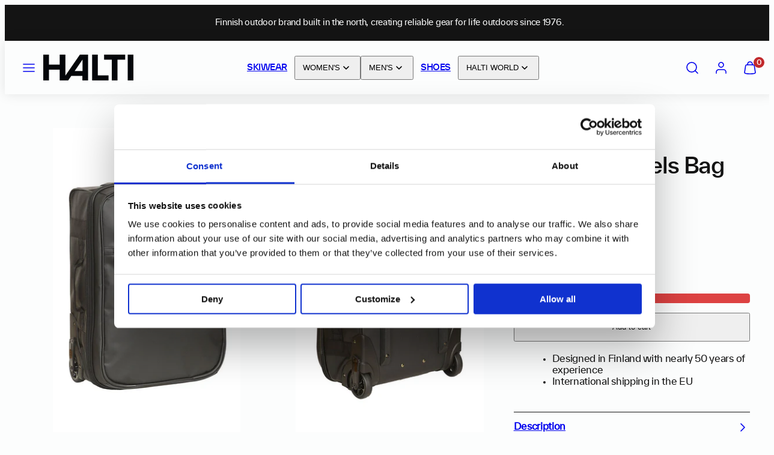

--- FILE ---
content_type: text/html; charset=utf-8
request_url: https://halti.com/collections/backpacks/products/attitude-wheels-cabin-bag
body_size: 83367
content:
<!doctype html>
<html class="no-js template-product" lang="en">
  <head>
    <script type="application/vnd.locksmith+json" data-locksmith>{"version":"v245","locked":false,"initialized":true,"scope":"product","access_granted":true,"access_denied":false,"requires_customer":false,"manual_lock":false,"remote_lock":false,"has_timeout":false,"remote_rendered":null,"hide_resource":false,"hide_links_to_resource":false,"transparent":true,"locks":{"all":[],"opened":[]},"keys":[],"keys_signature":"ea8d601d0f9e5c248b27eb79d278a6722f421f06a41452bf78ad7241324e80cc","state":{"template":"product","theme":182424633717,"product":"attitude-wheels-cabin-bag","collection":"backpacks","page":null,"blog":null,"article":null,"app":null},"now":1769091305,"path":"\/collections\/backpacks\/products\/attitude-wheels-cabin-bag","locale_root_url":"\/","canonical_url":"https:\/\/halti.com\/products\/attitude-wheels-cabin-bag","customer_id":null,"customer_id_signature":"ea8d601d0f9e5c248b27eb79d278a6722f421f06a41452bf78ad7241324e80cc","cart":null}</script><script data-locksmith>!function(){var require=undefined,reqwest=function(){function succeed(e){var t=protocolRe.exec(e.url);return t=t&&t[1]||context.location.protocol,httpsRe.test(t)?twoHundo.test(e.request.status):!!e.request.response}function handleReadyState(e,t,n){return function(){return e._aborted?n(e.request):e._timedOut?n(e.request,"Request is aborted: timeout"):void(e.request&&4==e.request[readyState]&&(e.request.onreadystatechange=noop,succeed(e)?t(e.request):n(e.request)))}}function setHeaders(e,t){var n,s=t.headers||{};s.Accept=s.Accept||defaultHeaders.accept[t.type]||defaultHeaders.accept["*"];var r="undefined"!=typeof FormData&&t.data instanceof FormData;for(n in!t.crossOrigin&&!s[requestedWith]&&(s[requestedWith]=defaultHeaders.requestedWith),!s[contentType]&&!r&&(s[contentType]=t.contentType||defaultHeaders.contentType),s)s.hasOwnProperty(n)&&"setRequestHeader"in e&&e.setRequestHeader(n,s[n])}function setCredentials(e,t){"undefined"!=typeof t.withCredentials&&"undefined"!=typeof e.withCredentials&&(e.withCredentials=!!t.withCredentials)}function generalCallback(e){lastValue=e}function urlappend(e,t){return e+(/[?]/.test(e)?"&":"?")+t}function handleJsonp(e,t,n,s){var r=uniqid++,a=e.jsonpCallback||"callback",o=e.jsonpCallbackName||reqwest.getcallbackPrefix(r),i=new RegExp("((^|[?]|&)"+a+")=([^&]+)"),l=s.match(i),c=doc.createElement("script"),u=0,d=-1!==navigator.userAgent.indexOf("MSIE 10.0");return l?"?"===l[3]?s=s.replace(i,"$1="+o):o=l[3]:s=urlappend(s,a+"="+o),context[o]=generalCallback,c.type="text/javascript",c.src=s,c.async=!0,"undefined"!=typeof c.onreadystatechange&&!d&&(c.htmlFor=c.id="_reqwest_"+r),c.onload=c.onreadystatechange=function(){if(c[readyState]&&"complete"!==c[readyState]&&"loaded"!==c[readyState]||u)return!1;c.onload=c.onreadystatechange=null,c.onclick&&c.onclick(),t(lastValue),lastValue=undefined,head.removeChild(c),u=1},head.appendChild(c),{abort:function(){c.onload=c.onreadystatechange=null,n({},"Request is aborted: timeout",{}),lastValue=undefined,head.removeChild(c),u=1}}}function getRequest(e,t){var n,s=this.o,r=(s.method||"GET").toUpperCase(),a="string"==typeof s?s:s.url,o=!1!==s.processData&&s.data&&"string"!=typeof s.data?reqwest.toQueryString(s.data):s.data||null,i=!1;return("jsonp"==s.type||"GET"==r)&&o&&(a=urlappend(a,o),o=null),"jsonp"==s.type?handleJsonp(s,e,t,a):((n=s.xhr&&s.xhr(s)||xhr(s)).open(r,a,!1!==s.async),setHeaders(n,s),setCredentials(n,s),context[xDomainRequest]&&n instanceof context[xDomainRequest]?(n.onload=e,n.onerror=t,n.onprogress=function(){},i=!0):n.onreadystatechange=handleReadyState(this,e,t),s.before&&s.before(n),i?setTimeout(function(){n.send(o)},200):n.send(o),n)}function Reqwest(e,t){this.o=e,this.fn=t,init.apply(this,arguments)}function setType(e){return null===e?undefined:e.match("json")?"json":e.match("javascript")?"js":e.match("text")?"html":e.match("xml")?"xml":void 0}function init(o,fn){function complete(e){for(o.timeout&&clearTimeout(self.timeout),self.timeout=null;0<self._completeHandlers.length;)self._completeHandlers.shift()(e)}function success(resp){var type=o.type||resp&&setType(resp.getResponseHeader("Content-Type"));resp="jsonp"!==type?self.request:resp;var filteredResponse=globalSetupOptions.dataFilter(resp.responseText,type),r=filteredResponse;try{resp.responseText=r}catch(e){}if(r)switch(type){case"json":try{resp=context.JSON?context.JSON.parse(r):eval("("+r+")")}catch(err){return error(resp,"Could not parse JSON in response",err)}break;case"js":resp=eval(r);break;case"html":resp=r;break;case"xml":resp=resp.responseXML&&resp.responseXML.parseError&&resp.responseXML.parseError.errorCode&&resp.responseXML.parseError.reason?null:resp.responseXML}for(self._responseArgs.resp=resp,self._fulfilled=!0,fn(resp),self._successHandler(resp);0<self._fulfillmentHandlers.length;)resp=self._fulfillmentHandlers.shift()(resp);complete(resp)}function timedOut(){self._timedOut=!0,self.request.abort()}function error(e,t,n){for(e=self.request,self._responseArgs.resp=e,self._responseArgs.msg=t,self._responseArgs.t=n,self._erred=!0;0<self._errorHandlers.length;)self._errorHandlers.shift()(e,t,n);complete(e)}this.url="string"==typeof o?o:o.url,this.timeout=null,this._fulfilled=!1,this._successHandler=function(){},this._fulfillmentHandlers=[],this._errorHandlers=[],this._completeHandlers=[],this._erred=!1,this._responseArgs={};var self=this;fn=fn||function(){},o.timeout&&(this.timeout=setTimeout(function(){timedOut()},o.timeout)),o.success&&(this._successHandler=function(){o.success.apply(o,arguments)}),o.error&&this._errorHandlers.push(function(){o.error.apply(o,arguments)}),o.complete&&this._completeHandlers.push(function(){o.complete.apply(o,arguments)}),this.request=getRequest.call(this,success,error)}function reqwest(e,t){return new Reqwest(e,t)}function normalize(e){return e?e.replace(/\r?\n/g,"\r\n"):""}function serial(e,t){var n,s,r,a,o=e.name,i=e.tagName.toLowerCase(),l=function(e){e&&!e.disabled&&t(o,normalize(e.attributes.value&&e.attributes.value.specified?e.value:e.text))};if(!e.disabled&&o)switch(i){case"input":/reset|button|image|file/i.test(e.type)||(n=/checkbox/i.test(e.type),s=/radio/i.test(e.type),r=e.value,(!n&&!s||e.checked)&&t(o,normalize(n&&""===r?"on":r)));break;case"textarea":t(o,normalize(e.value));break;case"select":if("select-one"===e.type.toLowerCase())l(0<=e.selectedIndex?e.options[e.selectedIndex]:null);else for(a=0;e.length&&a<e.length;a++)e.options[a].selected&&l(e.options[a])}}function eachFormElement(){var e,t,a=this,n=function(e,t){var n,s,r;for(n=0;n<t.length;n++)for(r=e[byTag](t[n]),s=0;s<r.length;s++)serial(r[s],a)};for(t=0;t<arguments.length;t++)e=arguments[t],/input|select|textarea/i.test(e.tagName)&&serial(e,a),n(e,["input","select","textarea"])}function serializeQueryString(){return reqwest.toQueryString(reqwest.serializeArray.apply(null,arguments))}function serializeHash(){var n={};return eachFormElement.apply(function(e,t){e in n?(n[e]&&!isArray(n[e])&&(n[e]=[n[e]]),n[e].push(t)):n[e]=t},arguments),n}function buildParams(e,t,n,s){var r,a,o,i=/\[\]$/;if(isArray(t))for(a=0;t&&a<t.length;a++)o=t[a],n||i.test(e)?s(e,o):buildParams(e+"["+("object"==typeof o?a:"")+"]",o,n,s);else if(t&&"[object Object]"===t.toString())for(r in t)buildParams(e+"["+r+"]",t[r],n,s);else s(e,t)}var context=this,XHR2;if("window"in context)var doc=document,byTag="getElementsByTagName",head=doc[byTag]("head")[0];else try{XHR2=require("xhr2")}catch(ex){throw new Error("Peer dependency `xhr2` required! Please npm install xhr2")}var httpsRe=/^http/,protocolRe=/(^\w+):\/\//,twoHundo=/^(20\d|1223)$/,readyState="readyState",contentType="Content-Type",requestedWith="X-Requested-With",uniqid=0,callbackPrefix="reqwest_"+ +new Date,lastValue,xmlHttpRequest="XMLHttpRequest",xDomainRequest="XDomainRequest",noop=function(){},isArray="function"==typeof Array.isArray?Array.isArray:function(e){return e instanceof Array},defaultHeaders={contentType:"application/x-www-form-urlencoded",requestedWith:xmlHttpRequest,accept:{"*":"text/javascript, text/html, application/xml, text/xml, */*",xml:"application/xml, text/xml",html:"text/html",text:"text/plain",json:"application/json, text/javascript",js:"application/javascript, text/javascript"}},xhr=function(e){if(!0!==e.crossOrigin)return context[xmlHttpRequest]?new XMLHttpRequest:XHR2?new XHR2:new ActiveXObject("Microsoft.XMLHTTP");var t=context[xmlHttpRequest]?new XMLHttpRequest:null;if(t&&"withCredentials"in t)return t;if(context[xDomainRequest])return new XDomainRequest;throw new Error("Browser does not support cross-origin requests")},globalSetupOptions={dataFilter:function(e){return e}};return Reqwest.prototype={abort:function(){this._aborted=!0,this.request.abort()},retry:function(){init.call(this,this.o,this.fn)},then:function(e,t){return e=e||function(){},t=t||function(){},this._fulfilled?this._responseArgs.resp=e(this._responseArgs.resp):this._erred?t(this._responseArgs.resp,this._responseArgs.msg,this._responseArgs.t):(this._fulfillmentHandlers.push(e),this._errorHandlers.push(t)),this},always:function(e){return this._fulfilled||this._erred?e(this._responseArgs.resp):this._completeHandlers.push(e),this},fail:function(e){return this._erred?e(this._responseArgs.resp,this._responseArgs.msg,this._responseArgs.t):this._errorHandlers.push(e),this},"catch":function(e){return this.fail(e)}},reqwest.serializeArray=function(){var n=[];return eachFormElement.apply(function(e,t){n.push({name:e,value:t})},arguments),n},reqwest.serialize=function(){if(0===arguments.length)return"";var e,t=Array.prototype.slice.call(arguments,0);return(e=t.pop())&&e.nodeType&&t.push(e)&&(e=null),e&&(e=e.type),("map"==e?serializeHash:"array"==e?reqwest.serializeArray:serializeQueryString).apply(null,t)},reqwest.toQueryString=function(e,t){var n,s,r=t||!1,a=[],o=encodeURIComponent,i=function(e,t){t="function"==typeof t?t():null==t?"":t,a[a.length]=o(e)+"="+o(t)};if(isArray(e))for(s=0;e&&s<e.length;s++)i(e[s].name,e[s].value);else for(n in e)e.hasOwnProperty(n)&&buildParams(n,e[n],r,i);return a.join("&").replace(/%20/g,"+")},reqwest.getcallbackPrefix=function(){return callbackPrefix},reqwest.compat=function(e,t){return e&&(e.type&&(e.method=e.type)&&delete e.type,e.dataType&&(e.type=e.dataType),e.jsonpCallback&&(e.jsonpCallbackName=e.jsonpCallback)&&delete e.jsonpCallback,e.jsonp&&(e.jsonpCallback=e.jsonp)),new Reqwest(e,t)},reqwest.ajaxSetup=function(e){for(var t in e=e||{})globalSetupOptions[t]=e[t]},reqwest}();
/*!
  * Reqwest! A general purpose XHR connection manager
  * license MIT (c) Dustin Diaz 2015
  * https://github.com/ded/reqwest
  */!function(){var o=window.Locksmith={},e=document.querySelector('script[type="application/vnd.locksmith+json"]'),n=e&&e.innerHTML;if(o.state={},o.util={},o.loading=!1,n)try{o.state=JSON.parse(n)}catch(u){}if(document.addEventListener&&document.querySelector){var s,r,a,t=[76,79,67,75,83,77,73,84,72,49,49],i=function(){r=t.slice(0)},l="style",c=function(e){e&&27!==e.keyCode&&"click"!==e.type||(document.removeEventListener("keydown",c),document.removeEventListener("click",c),s&&document.body.removeChild(s),s=null)};i(),document.addEventListener("keyup",function(e){if(e.keyCode===r[0]){if(clearTimeout(a),r.shift(),0<r.length)return void(a=setTimeout(i,1e3));i(),c(),(s=document.createElement("div"))[l].width="50%",s[l].maxWidth="1000px",s[l].height="85%",s[l].border="1px rgba(0, 0, 0, 0.2) solid",s[l].background="rgba(255, 255, 255, 0.99)",s[l].borderRadius="4px",s[l].position="fixed",s[l].top="50%",s[l].left="50%",s[l].transform="translateY(-50%) translateX(-50%)",s[l].boxShadow="0 2px 5px rgba(0, 0, 0, 0.3), 0 0 100vh 100vw rgba(0, 0, 0, 0.5)",s[l].zIndex="2147483645";var t=document.createElement("textarea");t.value=JSON.stringify(JSON.parse(n),null,2),t[l].border="none",t[l].display="block",t[l].boxSizing="border-box",t[l].width="100%",t[l].height="100%",t[l].background="transparent",t[l].padding="22px",t[l].fontFamily="monospace",t[l].fontSize="14px",t[l].color="#333",t[l].resize="none",t[l].outline="none",t.readOnly=!0,s.appendChild(t),document.body.appendChild(s),t.addEventListener("click",function(e){e.stopImmediatePropagation()}),t.select(),document.addEventListener("keydown",c),document.addEventListener("click",c)}})}o.isEmbedded=-1!==window.location.search.indexOf("_ab=0&_fd=0&_sc=1"),o.path=o.state.path||window.location.pathname,o.basePath=o.state.locale_root_url.concat("/apps/locksmith").replace(/^\/\//,"/"),o.reloading=!1,o.util.console=window.console||{log:function(){},error:function(){}},o.util.makeUrl=function(e,t){var n,s=o.basePath+e,r=[],a=o.cache();for(n in a)r.push(n+"="+encodeURIComponent(a[n]));for(n in t)r.push(n+"="+encodeURIComponent(t[n]));return o.state.customer_id&&(r.push("customer_id="+encodeURIComponent(o.state.customer_id)),r.push("customer_id_signature="+encodeURIComponent(o.state.customer_id_signature))),s+=(-1===s.indexOf("?")?"?":"&")+r.join("&")},o._initializeCallbacks=[],o.on=function(e,t){if("initialize"!==e)throw'Locksmith.on() currently only supports the "initialize" event';o._initializeCallbacks.push(t)},o.initializeSession=function(e){if(!o.isEmbedded){var t=!1,n=!0,s=!0;(e=e||{}).silent&&(s=n=!(t=!0)),o.ping({silent:t,spinner:n,reload:s,callback:function(){o._initializeCallbacks.forEach(function(e){e()})}})}},o.cache=function(e){var t={};try{var n=function r(e){return(document.cookie.match("(^|; )"+e+"=([^;]*)")||0)[2]};t=JSON.parse(decodeURIComponent(n("locksmith-params")||"{}"))}catch(u){}if(e){for(var s in e)t[s]=e[s];document.cookie="locksmith-params=; expires=Thu, 01 Jan 1970 00:00:00 GMT; path=/",document.cookie="locksmith-params="+encodeURIComponent(JSON.stringify(t))+"; path=/"}return t},o.cache.cart=o.state.cart,o.cache.cartLastSaved=null,o.params=o.cache(),o.util.reload=function(){o.reloading=!0;try{window.location.href=window.location.href.replace(/#.*/,"")}catch(u){o.util.console.error("Preferred reload method failed",u),window.location.reload()}},o.cache.saveCart=function(e){if(!o.cache.cart||o.cache.cart===o.cache.cartLastSaved)return e?e():null;var t=o.cache.cartLastSaved;o.cache.cartLastSaved=o.cache.cart,reqwest({url:"/cart/update.json",method:"post",type:"json",data:{attributes:{locksmith:o.cache.cart}},complete:e,error:function(e){if(o.cache.cartLastSaved=t,!o.reloading)throw e}})},o.util.spinnerHTML='<style>body{background:#FFF}@keyframes spin{from{transform:rotate(0deg)}to{transform:rotate(360deg)}}#loading{display:flex;width:100%;height:50vh;color:#777;align-items:center;justify-content:center}#loading .spinner{display:block;animation:spin 600ms linear infinite;position:relative;width:50px;height:50px}#loading .spinner-ring{stroke:currentColor;stroke-dasharray:100%;stroke-width:2px;stroke-linecap:round;fill:none}</style><div id="loading"><div class="spinner"><svg width="100%" height="100%"><svg preserveAspectRatio="xMinYMin"><circle class="spinner-ring" cx="50%" cy="50%" r="45%"></circle></svg></svg></div></div>',o.util.clobberBody=function(e){document.body.innerHTML=e},o.util.clobberDocument=function(e){e.responseText&&(e=e.responseText),document.documentElement&&document.removeChild(document.documentElement);var t=document.open("text/html","replace");t.writeln(e),t.close(),setTimeout(function(){var e=t.querySelector("[autofocus]");e&&e.focus()},100)},o.util.serializeForm=function(e){if(e&&"FORM"===e.nodeName){var t,n,s={};for(t=e.elements.length-1;0<=t;t-=1)if(""!==e.elements[t].name)switch(e.elements[t].nodeName){case"INPUT":switch(e.elements[t].type){default:case"text":case"hidden":case"password":case"button":case"reset":case"submit":s[e.elements[t].name]=e.elements[t].value;break;case"checkbox":case"radio":e.elements[t].checked&&(s[e.elements[t].name]=e.elements[t].value);break;case"file":}break;case"TEXTAREA":s[e.elements[t].name]=e.elements[t].value;break;case"SELECT":switch(e.elements[t].type){case"select-one":s[e.elements[t].name]=e.elements[t].value;break;case"select-multiple":for(n=e.elements[t].options.length-1;0<=n;n-=1)e.elements[t].options[n].selected&&(s[e.elements[t].name]=e.elements[t].options[n].value)}break;case"BUTTON":switch(e.elements[t].type){case"reset":case"submit":case"button":s[e.elements[t].name]=e.elements[t].value}}return s}},o.util.on=function(e,a,o,t){t=t||document;var i="locksmith-"+e+a,n=function(e){var t=e.target,n=e.target.parentElement,s=t.className.baseVal||t.className||"",r=n.className.baseVal||n.className||"";("string"==typeof s&&-1!==s.split(/\s+/).indexOf(a)||"string"==typeof r&&-1!==r.split(/\s+/).indexOf(a))&&!e[i]&&(e[i]=!0,o(e))};t.attachEvent?t.attachEvent(e,n):t.addEventListener(e,n,!1)},o.util.enableActions=function(e){o.util.on("click","locksmith-action",function(e){e.preventDefault();var t=e.target;t.dataset.confirmWith&&!confirm(t.dataset.confirmWith)||(t.disabled=!0,t.innerText=t.dataset.disableWith,o.post("/action",t.dataset.locksmithParams,{spinner:!1,type:"text",success:function(e){(e=JSON.parse(e.responseText)).message&&alert(e.message),o.util.reload()}}))},e)},o.util.inject=function(e,t){var n=["data","locksmith","append"];if(-1!==t.indexOf(n.join("-"))){var s=document.createElement("div");s.innerHTML=t,e.appendChild(s)}else e.innerHTML=t;var r,a,o=e.querySelectorAll("script");for(a=0;a<o.length;++a){r=o[a];var i=document.createElement("script");if(r.type&&(i.type=r.type),r.src)i.src=r.src;else{var l=document.createTextNode(r.innerHTML);i.appendChild(l)}e.appendChild(i)}var c=e.querySelector("[autofocus]");c&&c.focus()},o.post=function(e,t,n){!1!==(n=n||{}).spinner&&o.util.clobberBody(o.util.spinnerHTML);var s={};n.container===document?(s.layout=1,n.success=function(e){document.getElementById(n.container);o.util.clobberDocument(e)}):n.container&&(s.layout=0,n.success=function(e){var t=document.getElementById(n.container);o.util.inject(t,e),t.id===t.firstChild.id&&t.parentElement.replaceChild(t.firstChild,t)}),n.form_type&&(t.form_type=n.form_type),n.include_layout_classes!==undefined&&(t.include_layout_classes=n.include_layout_classes),n.lock_id!==undefined&&(t.lock_id=n.lock_id),o.loading=!0;var r=o.util.makeUrl(e,s);reqwest({url:r,method:"post",type:n.type||"html",data:t,complete:function(){o.loading=!1},error:function(e){if(!o.reloading)if("dashboard.weglot.com"!==window.location.host){if(!n.silent)throw alert("Something went wrong! Please refresh and try again."),e;console.error(e)}else console.error(e)},success:n.success||o.util.clobberDocument})},o.postResource=function(e,t){e.path=o.path,e.search=window.location.search,e.state=o.state,e.passcode&&(e.passcode=e.passcode.trim()),e.email&&(e.email=e.email.trim()),e.state.cart=o.cache.cart,e.locksmith_json=o.jsonTag,e.locksmith_json_signature=o.jsonTagSignature,o.post("/resource",e,t)},o.ping=function(e){if(!o.isEmbedded){e=e||{};var t=function(){e.reload?o.util.reload():"function"==typeof e.callback&&e.callback()};o.post("/ping",{path:o.path,search:window.location.search,state:o.state},{spinner:!!e.spinner,silent:"undefined"==typeof e.silent||e.silent,type:"text",success:function(e){(e=JSON.parse(e.responseText)).messages&&0<e.messages.length&&o.showMessages(e.messages),e.cart&&o.cache.cart!==e.cart?(o.cache.cart=e.cart,o.cache.saveCart(function(){t(),e.cart&&e.cart.match(/^.+:/)&&o.util.reload()})):t()}})}},o.timeoutMonitor=function(){var e=o.cache.cart;o.ping({callback:function(){e!==o.cache.cart||setTimeout(function(){o.timeoutMonitor()},6e4)}})},o.showMessages=function(e){var t=document.createElement("div");t.style.position="fixed",t.style.left=0,t.style.right=0,t.style.bottom="-50px",t.style.opacity=0,t.style.background="#191919",t.style.color="#ddd",t.style.transition="bottom 0.2s, opacity 0.2s",t.style.zIndex=999999,t.innerHTML="        <style>          .locksmith-ab .locksmith-b { display: none; }          .locksmith-ab.toggled .locksmith-b { display: flex; }          .locksmith-ab.toggled .locksmith-a { display: none; }          .locksmith-flex { display: flex; flex-wrap: wrap; justify-content: space-between; align-items: center; padding: 10px 20px; }          .locksmith-message + .locksmith-message { border-top: 1px #555 solid; }          .locksmith-message a { color: inherit; font-weight: bold; }          .locksmith-message a:hover { color: inherit; opacity: 0.8; }          a.locksmith-ab-toggle { font-weight: inherit; text-decoration: underline; }          .locksmith-text { flex-grow: 1; }          .locksmith-cta { flex-grow: 0; text-align: right; }          .locksmith-cta button { transform: scale(0.8); transform-origin: left; }          .locksmith-cta > * { display: block; }          .locksmith-cta > * + * { margin-top: 10px; }          .locksmith-message a.locksmith-close { flex-grow: 0; text-decoration: none; margin-left: 15px; font-size: 30px; font-family: monospace; display: block; padding: 2px 10px; }                    @media screen and (max-width: 600px) {            .locksmith-wide-only { display: none !important; }            .locksmith-flex { padding: 0 15px; }            .locksmith-flex > * { margin-top: 5px; margin-bottom: 5px; }            .locksmith-cta { text-align: left; }          }                    @media screen and (min-width: 601px) {            .locksmith-narrow-only { display: none !important; }          }        </style>      "+e.map(function(e){return'<div class="locksmith-message">'+e+"</div>"}).join(""),document.body.appendChild(t),document.body.style.position="relative",document.body.parentElement.style.paddingBottom=t.offsetHeight+"px",setTimeout(function(){t.style.bottom=0,t.style.opacity=1},50),o.util.on("click","locksmith-ab-toggle",function(e){e.preventDefault();for(var t=e.target.parentElement;-1===t.className.split(" ").indexOf("locksmith-ab");)t=t.parentElement;-1!==t.className.split(" ").indexOf("toggled")?t.className=t.className.replace("toggled",""):t.className=t.className+" toggled"}),o.util.enableActions(t)}}()}();</script>
      <script data-locksmith>Locksmith.cache.cart=null</script>

  <script data-locksmith>Locksmith.jsonTag="{\"version\":\"v245\",\"locked\":false,\"initialized\":true,\"scope\":\"product\",\"access_granted\":true,\"access_denied\":false,\"requires_customer\":false,\"manual_lock\":false,\"remote_lock\":false,\"has_timeout\":false,\"remote_rendered\":null,\"hide_resource\":false,\"hide_links_to_resource\":false,\"transparent\":true,\"locks\":{\"all\":[],\"opened\":[]},\"keys\":[],\"keys_signature\":\"ea8d601d0f9e5c248b27eb79d278a6722f421f06a41452bf78ad7241324e80cc\",\"state\":{\"template\":\"product\",\"theme\":182424633717,\"product\":\"attitude-wheels-cabin-bag\",\"collection\":\"backpacks\",\"page\":null,\"blog\":null,\"article\":null,\"app\":null},\"now\":1769091305,\"path\":\"\\\/collections\\\/backpacks\\\/products\\\/attitude-wheels-cabin-bag\",\"locale_root_url\":\"\\\/\",\"canonical_url\":\"https:\\\/\\\/halti.com\\\/products\\\/attitude-wheels-cabin-bag\",\"customer_id\":null,\"customer_id_signature\":\"ea8d601d0f9e5c248b27eb79d278a6722f421f06a41452bf78ad7241324e80cc\",\"cart\":null}";Locksmith.jsonTagSignature="a2d74069e61ec92b4b8779f8c2cc439a6f09960b3ef2bfa501aab3a022f8886d"</script>

    <meta charset="utf-8">
    <meta http-equiv="X-UA-Compatible" content="IE=edge">
    <meta name="viewport" content="width=device-width,initial-scale=1">

 <script data-cookieconsent="ignore">
    window.dataLayer = window.dataLayer || [];
    function gtag() {
        dataLayer.push(arguments);
    }
    gtag("consent", "default", {
        ad_personalization: "denied",
        ad_storage: "denied",
        ad_user_data: "denied",
        analytics_storage: "denied",
        functionality_storage: "denied",
        personalization_storage: "denied",
        security_storage: "granted",
        wait_for_update: 500,
    });
    gtag("set", "ads_data_redaction", true);
    gtag("set", "url_passthrough", true);
</script>  


<!-- Google Tag Manager -->
	<script>(function(w,d,s,l,i){w[l]=w[l]||[];w[l].push({'gtm.start':
		new Date().getTime(),event:'gtm.js'});var f=d.getElementsByTagName(s)[0],
		j=d.createElement(s),dl=l!='dataLayer'?'&l='+l:'';j.async=true;j.src=
		'https://www.googletagmanager.com/gtm.js?id='+i+dl;f.parentNode.insertBefore(j,f);
		})(window,document,'script','dataLayer','GTM-MWXZSXM');</script>
  <!-- End Google Tag Manager -->


<script id="Cookiebot" src="https://consent.cookiebot.com/uc.js" data-cbid="2bf3e99a-4cf4-413f-9032-eb2d0351ef82" data-blockingmode="auto" type="text/javascript"></script>     

<meta name="facebook-domain-verification" content="vmeyud2tih8twkypxyiyi9jcbuwlg9" />
    <title>Attitude Wheels Bag &ndash; Halti Global Store</title>
    <link rel="preconnect" href="https://cdn.shopify.com" crossorigin>
    <link rel="preconnect" href="https://fonts.shopifycdn.com" crossorigin>
    
    <style data-shopify>
  
  
  
  
  

  /* Colors - Schemes */
  :root,
    .color-default {
      --color-foreground: #141414;
      --color-background: #fcfdfd;
      --color-button-foreground: #fcfdfd;
      --color-button-background: #c1292c;
      --color-outlines: #141414;
      --color-borders: #141414;
      --color-overlay: #141414;
      --color-overlay-rgb: 20 20 20;

      --color-card-foreground: #141414;
      --color-card-background: rgba(0,0,0,0);
      --gradient-card-background: #FFFFFF;
      --color-background-alt: #eaf1f1;
      }
  
    .color-alternative-1 {
      --color-foreground: #fcfdfd;
      --color-background: #fcfdfd;
      --color-button-foreground: #fcfdfd;
      --color-button-background: #c1292c;
      --color-outlines: #fcfdfd;
      --color-borders: #141414;
      --color-overlay: #141414;
      --color-overlay-rgb: 20 20 20;

      --color-card-foreground: #141414;
      --color-card-background: rgba(0,0,0,0);
      --gradient-card-background: #FFFFFF;
      --color-background-alt: #eaf1f1;
      }
  
    .color-alternative-2 {
      --color-foreground: #fcfdfd;
      --color-background: #141414;
      --color-button-foreground: #fcfdfd;
      --color-button-background: #c1292c;
      --color-outlines: #ffffff;
      --color-borders: #fcfdfd;
      --color-overlay: #141414;
      --color-overlay-rgb: 20 20 20;

      --color-card-foreground: #ffffff;
      --color-card-background: #141414;
      --gradient-card-background: #FFFFFF;
      --color-background-alt: #232323;
      }
  
    .color-overlay-scheme {
      --color-foreground: #fcfdfd;
      --color-background: #c1292c;
      --color-button-foreground: #fcfdfd;
      --color-button-background: #141414;
      --color-outlines: #fcfdfd;
      --color-borders: #1c1c1c;
      --color-overlay: #141414;
      --color-overlay-rgb: 20 20 20;

      --color-card-foreground: #141414;
      --color-card-background: rgba(0,0,0,0);
      --gradient-card-background: #FFFFFF;
      --color-background-alt: #d43538;
      }
  
    .color-scheme-3570ca5c-d379-4612-a162-1957d98627df {
      --color-foreground: #141414;
      --color-background: #fcfdfd;
      --color-button-foreground: #fcfdfd;
      --color-button-background: #c1292c;
      --color-outlines: #fcfdfd;
      --color-borders: #d6d6d6;
      --color-overlay: #fcfdfd;
      --color-overlay-rgb: 252 253 253;

      --color-card-foreground: #fcfdfd;
      --color-card-background: rgba(0,0,0,0);
      --gradient-card-background: #FFFFFF;
      --color-background-alt: #eaf1f1;
      }
  
    .color-scheme-7d33c31a-88c0-4e6c-a55e-656f4fd653ef {
      --color-foreground: #141414;
      --color-background: #fcfdfd;
      --color-button-foreground: #fcfdfd;
      --color-button-background: #141414;
      --color-outlines: #141414;
      --color-borders: #141414;
      --color-overlay: #141414;
      --color-overlay-rgb: 20 20 20;

      --color-card-foreground: #fcfdfd;
      --color-card-background: rgba(0,0,0,0);
      --gradient-card-background: #FFFFFF;
      --color-background-alt: #eaf1f1;
      }
  
    .color-scheme-bd4bf250-ef1a-4538-af3f-0ad122dba225 {
      --color-foreground: #141414;
      --color-background: #fcfdfd;
      --color-button-foreground: #fcfdfd;
      --color-button-background: #c1292c;
      --color-outlines: #141414;
      --color-borders: #141414;
      --color-overlay: #141414;
      --color-overlay-rgb: 20 20 20;

      --color-card-foreground: #141414;
      --color-card-background: rgba(0,0,0,0);
      --gradient-card-background: #FFFFFF;
      --color-background-alt: #eaf1f1;
      }
  
    .color-scheme-b986a915-c282-4f28-8300-093350415bcc {
      --color-foreground: #141414;
      --color-background: #eff0f0;
      --color-button-foreground: #fcfdfd;
      --color-button-background: #c1292c;
      --color-outlines: #141414;
      --color-borders: #141414;
      --color-overlay: #141414;
      --color-overlay-rgb: 20 20 20;

      --color-card-foreground: #141414;
      --color-card-background: rgba(0,0,0,0);
      --gradient-card-background: #FFFFFF;
      --color-background-alt: #dfe1e1;
      }
  
    .color-scheme-c3d78aaf-14f8-48f8-91cc-67eeb1e9cf24 {
      --color-foreground: #141414;
      --color-background: #fcfdfd;
      --color-button-foreground: #141414;
      --color-button-background: #ffffff;
      --color-outlines: #141414;
      --color-borders: #141414;
      --color-overlay: #141414;
      --color-overlay-rgb: 20 20 20;

      --color-card-foreground: #141414;
      --color-card-background: rgba(0,0,0,0);
      --gradient-card-background: #FFFFFF;
      --color-background-alt: #eaf1f1;
      }
  
    .color-scheme-a9af986e-7093-4961-aab1-e5c0e582fbca {
      --color-foreground: #c1292c;
      --color-background: #141414;
      --color-button-foreground: #fcfdfd;
      --color-button-background: #c1292c;
      --color-outlines: #141414;
      --color-borders: #141414;
      --color-overlay: #141414;
      --color-overlay-rgb: 20 20 20;

      --color-card-foreground: #141414;
      --color-card-background: rgba(0,0,0,0);
      --gradient-card-background: #FFFFFF;
      --color-background-alt: #232323;
      }
  
    .color-scheme-811f1661-1ac9-41f9-8a78-2f105340f37c {
      --color-foreground: #ffffff;
      --color-background: #008800;
      --color-button-foreground: #fcfdfd;
      --color-button-background: #ffffff;
      --color-outlines: #ffffff;
      --color-borders: #ffffff;
      --color-overlay: #141414;
      --color-overlay-rgb: 20 20 20;

      --color-card-foreground: #141414;
      --color-card-background: rgba(0,0,0,0);
      --gradient-card-background: #FFFFFF;
      --color-background-alt: #00a700;
      }
  
    .color-scheme-a4ceaee4-c326-4407-af83-a6e4e7c49aad {
      --color-foreground: #ffffff;
      --color-background: #da2669;
      --color-button-foreground: #ffffff;
      --color-button-background: #ffffff;
      --color-outlines: #ffffff;
      --color-borders: #ffffff;
      --color-overlay: #141414;
      --color-overlay-rgb: 20 20 20;

      --color-card-foreground: #141414;
      --color-card-background: rgba(0,0,0,0);
      --gradient-card-background: #FFFFFF;
      --color-background-alt: #de407b;
      }
  

  body, .color-default, .color-alternative-1, .color-alternative-2, .color-overlay-scheme, .color-scheme-3570ca5c-d379-4612-a162-1957d98627df, .color-scheme-7d33c31a-88c0-4e6c-a55e-656f4fd653ef, .color-scheme-bd4bf250-ef1a-4538-af3f-0ad122dba225, .color-scheme-b986a915-c282-4f28-8300-093350415bcc, .color-scheme-c3d78aaf-14f8-48f8-91cc-67eeb1e9cf24, .color-scheme-a9af986e-7093-4961-aab1-e5c0e582fbca, .color-scheme-811f1661-1ac9-41f9-8a78-2f105340f37c, .color-scheme-a4ceaee4-c326-4407-af83-a6e4e7c49aad {
    color: var(--color-foreground);
    background-color: var(--color-background);
  }

  :root {
    --ideal-width: 1440px;
    --container-inner-width: min(100vw - var(--container-margin)*2  , var(--ideal-width));

     /* Colors - Status indicator */
    --success: #31862D;
    --success-foreground: #FFFFFF;
    --error: #DD4242;
    --error-foreground: #FFFFFF;
    
    /* Colors - Special colors */--cart-dot-foreground: #fff;--cart-dot-background: #c1292c;
    --soldout: ;
    --placeholder-bg: rgba(233, 233, 233);
    --review-stars: #141414;


    /* Typography - Base/Body */
    --font-body-family: "SF Mono", Menlo, Consolas, Monaco, Liberation Mono, Lucida Console, monospace, Apple Color Emoji, Segoe UI Emoji, Segoe UI Symbol;
    --font-body-style: normal;
    --font-body-weight: 400;
    --font-body-line-height: 1.2;
    --font-body-letter-spacing: -0.02em;
    --font-body-text-transform: none;

    /* Typography - Heading/Titles */
    --font-heading-family: "SF Mono", Menlo, Consolas, Monaco, Liberation Mono, Lucida Console, monospace, Apple Color Emoji, Segoe UI Emoji, Segoe UI Symbol;
    --font-heading-style: normal;
    --font-heading-weight: 400;
    --font-heading-line-height: 1;
    --font-heading-letter-spacing: -0.03em;
    --font-heading-text-transform: none;
    
    /* Typography - Subheading/Subtitle */--font-subheader-family: var(--font-body-family);
    --font-subheader-style: var(--font-body-style);
    --font-subheader-weight: var(--font-body-weight);--font-subheader-text-transform: none;
    --font-subheader-line-height: ;
    --font-subheader-letter-spacing: -0.03em;
    
    /* Typography - Buttons */--font-button-family: var(--font-body-family);
    --font-button-style: var(--font-body-style);
    --font-button-weight: var(--font-body-weight);--font-button-text-transform: none;
    --font-button-size: 16px;
    --font-button-letter-spacing: 0.0em;
    
    /* Typography - Site header */--font-site-header-family: var(--font-heading-family);
    --font-site-header-style: var(--font-heading-style);
    --font-site-header-weight: var(--font-heading-weight);--font-site-header-text-transform: uppercase;
    --font-site-header-size: 14px;
    --font-site-header-letter-spacing: -0.03em;
    
    /* Typography - Navigation */--font-navigation-family: var(--font-body-family);
    --font-navigation-style: var(--font-body-style);
    --font-navigation-weight: var(--font-body-weight);--font-navigation-text-transform: none;
    
    --font-navigation-size: 14px;
    --font-navigation-line-height: 1.2;
    --font-navigation-letter-spacing: 0.0em;

    /* Badges */--font-badge-family: var(--font-body-family);
    --font-badge-style: var(--font-body-style);
    --font-badge-weight: var(--font-body-weight);--font-badge-text-transform: uppercase;
    
    --font-badge-size: 11px;
    --font-badge-letter-spacing: 0.2em;
    --badge-border-radius: 200px;

    /* Drawers */
    --drawers-overlay-alpha: 0.3;
    --drawers-overlay-blur: 4px;

    /* Modals */
    --modals-overlay-alpha: 0.3;
    --modals-overlay-blur: 4px;

    /* Cards */
    --card-border-radius: 0px;
    --card-body-padding: 24px;
    --card-media-padding: 24px;

    /* Aesthetics */
    --button-border-radius: 0px;
    --button-padding: 0.9em 2.6em;
    --button-round-padding: 0.9em;
    --modal-border-radius: 0px;
    --icon-stroke: 1.6;
    --icon-stroke-px: 1.6px;--br-img: 0px;/* Forms and inputs */
    --input-background: #FFFFFF;
    --input-foreground: #111111;
    --input-border-width: 0px;
    --input-border-color: #DDDDDD;
    --input-border-radius: 6px;
    --input-box-shadow: inset 2px 2px 8px rgba(0,0,0,.25);
    --input-letter-spacing: 0;

    /* Other */--css-icon-close: url("data:image/svg+xml,%3Csvg version='1.1' xmlns='http://www.w3.org/2000/svg' x='0px' y='0px' width='44px' height='44px' viewBox='0 0 44 44' %3E%3Cstyle type='text/css'%3E .line%7Bfill:none;stroke:%23141414;stroke-linecap:round;stroke-width:1.6;stroke-linejoin:round;%7D%0A%3C/style%3E%3Ccircle cx='22' cy='22' r='18' fill='%23fcfdfd' /%3E%3Cline class='line' x1='27' y1='17' x2='17' y2='27'/%3E%3Cline class='line' x1='17' y1='17' x2='27' y2='27'/%3E%3C/svg%3E");
    --css-icon-full-screen: url("data:image/svg+xml,%3Csvg version='1.1' xmlns='http://www.w3.org/2000/svg' x='0px' y='0px' width='44px' height='44px' viewBox='0 0 44 44' %3E%3Cstyle type='text/css'%3E .line%7Bfill:none;stroke:%23141414;stroke-linecap:round;stroke-width:1.6;stroke-linejoin:round;%7D%0A%3C/style%3E%3Ccircle cx='22' cy='22' r='18' fill='%23fcfdfd' /%3E%3Cpolyline class='line' points='15 20 15 15 20 15'/%3E %3Cpolyline class='line' points='24 15 29 15 29 20'/%3E %3Cpolyline class='line' points='29 24 29 29 24 29'/%3E %3Cpolyline class='line' points='20 29 15 29 15 24'/%3E %3Cline class='line' x1='15' y1='15' x2='19' y2='19'/%3E %3Cline class='line' x1='29' y1='15' x2='25' y2='19'/%3E %3Cline class='line' x1='29' y1='29' x2='25' y2='25'/%3E %3Cline class='line' x1='15' y1='29' x2='19' y2='25'/%3E%3C/svg%3E");
    --css-icon-zoom-in: url("data:image/svg+xml,%3Csvg version='1.1' xmlns='http://www.w3.org/2000/svg' x='0px' y='0px' width='44px' height='44px' viewBox='0 0 44 44' %3E%3Cstyle type='text/css'%3E .line%7Bfill:none;stroke:%23141414;stroke-linecap:round;stroke-width:1.6;stroke-linejoin:round;%7D%0A%3C/style%3E%3Ccircle cx='22' cy='22' r='18' fill='%23fcfdfd' /%3E%3Ccircle class='line' cx='21' cy='21' r='6'/%3E%3Cline class='line' x1='21' y1='19' x2='21' y2='23'/%3E%3Cline class='line' x1='19' y1='21' x2='23' y2='21'/%3E%3Cline class='line' x1='29.6' y1='29.6' x2='25.2' y2='25.2'/%3E%3C/svg%3E");
    --sticky-header-margin-top: 0;
  }

  html {font-size: 54.6875%;

    --gutter: 10px;
    --container-margin: 10px;
    --grid-gap: 10px;--max-col-width: 110px
  }

  @media only screen and (min-width: 768px) {
    html {font-size: 55.55555555555555%;
      --gutter: 10px;
      --container-margin: 40px;
    }
  }/* ---------- */
  /* TYPOGRAPHY */
  body     { --font-size: 1.6rem }
  h1,.h1   { --font-size: 3.2rem }
  h2,.h2   { --font-size: 2.6rem }
  h3,.h3   { --font-size: 2.2rem }
  h4,.h4   { --font-size: 2.0rem }
  h5,.h5   { --font-size: 1.8rem }
  h6,.h6   { --font-size: 1.6rem }
  .caption { --font-size: 1.2rem }

  body, .font-body {
    font-size: var(--font-size);
    font-family: var(--font-body-family);
    font-style: var(--font-body-style);
    font-weight: var(--font-body-weight);
    line-height: var(--font-body-line-height);
    letter-spacing: var(--font-body-letter-spacing); 
  }

  h1,h2,h3,h4,h5,h6,
  .h1,.h2,.h3,.h4,.h5,.h6 {
    font-size: var(--font-size);
    font-family: var(--font-heading-family);
    font-style: var(--font-heading-style);
    font-weight: var(--font-heading-weight);
    line-height: var(--font-heading-line-height);
    letter-spacing: var(--font-heading-letter-spacing);
    text-transform: var(--font-heading-text-transform);
    word-break: break-word;
  }

  @media only screen and (min-width: 768px) {
    body     { --font-size: 1.8rem }
    h1,.h1   { --font-size: 4.0rem }
    h2,.h2   { --font-size: 3.2rem }
    h3,.h3   { --font-size: 2.6rem }
    h4,.h4   { --font-size: 2.2rem }
    h5,.h5   { --font-size: 2.0rem }
    h6,.h6   { --font-size: 1.8rem }
    .caption { --font-size: 1.4rem }
  }

  /* Size modifiers */
  .size--nano, .rte.size--nano *              { font-size: calc(var(--font-size)*0.65) }
  .size--tiny, .rte.size--tiny *              { font-size: calc(var(--font-size)*0.75) }
  .size--small, .rte.size--small *            { font-size: calc(var(--font-size)*0.85) }
  .size--default, .rte.size--default *        { font-size: var(--font-size) }
  .size--large, .rte.size--large *            { font-size: calc(var(--font-size)*1.25) }
  .size--huge, .rte.size--huge *              { font-size: calc(var(--font-size)*1.50) }
  .size--gigantic, .rte.size--gigantic *      { font-size: calc(var(--font-size)*2.00) }
  .size--outrageous, .rte.size--outrageous *  { font-size: calc(var(--font-size)*3.00) }

  .btn.size--nano       { font-size: calc(var(--font-button-size)*0.65) !important }
  .btn.size--tiny       { font-size: calc(var(--font-button-size)*0.75) !important }
  .btn.size--small      { font-size: calc(var(--font-button-size)*0.85) !important }
  .btn.size--default    { font-size: var(--font-button-size) !important }
  .btn.size--large      { font-size: calc(var(--font-button-size)*1.25) !important }
  .btn.size--huge       { font-size: calc(var(--font-button-size)*1.50) !important }
  .btn.size--gigantic   { font-size: calc(var(--font-button-size)*2.00) !important }
  .btn.size--outrageous { font-size: calc(var(--font-button-size)*3.00) !important }

  @media only screen and (min-width: 768px) {
    .sm-size--nano, .rte.sm-size--nano *              { font-size: calc(var(--font-size)*0.65) }
    .sm-size--tiny, .rte.sm-size--tiny *              { font-size: calc(var(--font-size)*0.75) }
    .sm-size--small, .rte.sm-size--small *            { font-size: calc(var(--font-size)*0.85) }
    .sm-size--default, .rte.sm-size--default *        { font-size: var(--font-size) }
    .sm-size--large, .rte.sm-size--large *            { font-size: calc(var(--font-size)*1.25) }
    .sm-size--huge, .rte.sm-size--huge *              { font-size: calc(var(--font-size)*1.50) }
    .sm-size--gigantic, .rte.sm-size--gigantic *      { font-size: calc(var(--font-size)*2.00) }
    .sm-size--outrageous, .rte.sm-size--outrageous *  { font-size: calc(var(--font-size)*3.00) }

    .btn.sm-size--nano       { font-size: calc(var(--font-button-size)*0.65) !important }
    .btn.sm-size--tiny       { font-size: calc(var(--font-button-size)*0.75) !important }
    .btn.sm-size--small      { font-size: calc(var(--font-button-size)*0.85) !important }
    .btn.sm-size--default    { font-size: var(--font-button-size) !important }
    .btn.sm-size--large      { font-size: calc(var(--font-button-size)*1.25) !important }
    .btn.sm-size--huge       { font-size: calc(var(--font-button-size)*1.50) !important }
    .btn.sm-size--gigantic   { font-size: calc(var(--font-button-size)*2.00) !important }
    .btn.sm-size--outrageous { font-size: calc(var(--font-button-size)*3.00) !important }
  }

  /* Style modifiers */
  .style--subdued   { opacity: 0.65 }
  em, .style--italic { font-family: serif }

  .subheading {
    font-family: var(--font-subheader-family);
    font-weight: var(--font-subheader-weight);
    font-style: var(--font-subheader-style);
    letter-spacing: var(--font-subheader-letter-spacing);
    line-height:  var(--font-subheader-line-height);
    text-transform: var(--font-subheader-text-transform);
  }</style>

    <link href="//halti.com/cdn/shop/t/233/assets/accessibility.css?v=174631289041109211661759828086" rel="stylesheet" type="text/css" media="all" />
    <link href="//halti.com/cdn/shop/t/233/assets/reset.css?v=182623807648164772411759828086" rel="stylesheet" type="text/css" media="all" />
    <link href="//halti.com/cdn/shop/t/233/assets/critical.css?v=9311421696711845231759828086" rel="stylesheet" type="text/css" media="all" />
    <link href="//halti.com/cdn/shop/t/233/assets/template-product.css?v=86796697816649030391759841040" rel="stylesheet" type="text/css" media="all" />
    <link href="//halti.com/cdn/shop/t/233/assets/component-grid.css?v=54369401235350123931759828086" rel="stylesheet" type="text/css" media="all" />
    <link href="//halti.com/cdn/shop/t/233/assets/component-card.css?v=59787716955008834461759828086" rel="stylesheet" type="text/css" media="all" />
    <link href="//halti.com/cdn/shop/t/233/assets/component-gridy-slider.css?v=91166828753011608901759828086" rel="stylesheet" type="text/css" media="all" />
    <link href="//halti.com/cdn/shop/t/233/assets/component-rating.css?v=143386586800386319231759828086" rel="stylesheet" type="text/css" media="all" />
    
    
    <link rel="preload" as="style" fetchpriority="low" href="//halti.com/cdn/shop/t/233/assets/component-product-form.css?v=38589249987205320351759828086" onload="this.rel='stylesheet'">
    <link rel="preload" as="image" href="//halti.com/cdn/shop/products/0481439_p99_attitudewheelscabinbag_main.jpg?v=1679551288&width=800" media="(min-width: 768px)">
    
    <link rel="stylesheet" href="//halti.com/cdn/shop/t/233/assets/component-cart.css?v=80811717856036049611759828086" media="print" onload="this.media='all'">
    
    
    <noscript>
    <link href="//halti.com/cdn/shop/t/233/assets/component-product-form.css?v=38589249987205320351759828086" rel="stylesheet" type="text/css" media="all" />
    <link href="//halti.com/cdn/shop/t/233/assets/component-cart.css?v=80811717856036049611759828086" rel="stylesheet" type="text/css" media="all" />
    </noscript>

    
    <script type="text/javascript" src="//halti.com/cdn/shop/t/233/assets/global.js?v=147238210386274891971759828086" defer></script>
    <script type="text/javascript" data-loading="lazy" data-src="//halti.com/cdn/shop/t/233/assets/component-predictive-search.js?v=110552820500280890881759828086"></script>
    <script type="text/javascript" src="//halti.com/cdn/shop/t/233/assets/component-product-form.js?v=164407819112694413191759828086" defer></script>
    <script type="text/javascript" src="//halti.com/cdn/shop/t/233/assets/component-animations.js?v=106395632766080296651759828086" defer></script>

    <!-- jQuery 3.7.1 -->
    <script src="//halti.com/cdn/shop/t/233/assets/jquery-3.7.1.min.js?v=158417595810649192771759828086"></script>

    <!-- Custom styles and scripts-->
    <link href="//halti.com/cdn/shop/t/233/assets/theme-custom.css?v=140412800640012552831759828086" rel="stylesheet" type="text/css" media="all" />
    <script src="//halti.com/cdn/shop/t/233/assets/theme-custom.js?v=61855113121291442371759828086" type="text/javascript"></script>
    
    <script>window.performance && window.performance.mark && window.performance.mark('shopify.content_for_header.start');</script><meta name="google-site-verification" content="zYgd5n1D-g0sI6rIg37IL2r09M2DzgRk5tDz6SbCaV4">
<meta id="shopify-digital-wallet" name="shopify-digital-wallet" content="/7161970786/digital_wallets/dialog">
<meta name="shopify-checkout-api-token" content="5b9da9420d709aee2c346c88aeb25b55">
<link rel="alternate" type="application/json+oembed" href="https://halti.com/products/attitude-wheels-cabin-bag.oembed">
<script async="async" src="/checkouts/internal/preloads.js?locale=en-FI"></script>
<link rel="preconnect" href="https://shop.app" crossorigin="anonymous">
<script async="async" src="https://shop.app/checkouts/internal/preloads.js?locale=en-FI&shop_id=7161970786" crossorigin="anonymous"></script>
<script id="apple-pay-shop-capabilities" type="application/json">{"shopId":7161970786,"countryCode":"FI","currencyCode":"EUR","merchantCapabilities":["supports3DS"],"merchantId":"gid:\/\/shopify\/Shop\/7161970786","merchantName":"Halti Global Store","requiredBillingContactFields":["postalAddress","email","phone"],"requiredShippingContactFields":["postalAddress","email","phone"],"shippingType":"shipping","supportedNetworks":["visa","maestro","masterCard","amex"],"total":{"type":"pending","label":"Halti Global Store","amount":"1.00"},"shopifyPaymentsEnabled":true,"supportsSubscriptions":true}</script>
<script id="shopify-features" type="application/json">{"accessToken":"5b9da9420d709aee2c346c88aeb25b55","betas":["rich-media-storefront-analytics"],"domain":"halti.com","predictiveSearch":true,"shopId":7161970786,"locale":"en"}</script>
<script>var Shopify = Shopify || {};
Shopify.shop = "halti-global-store.myshopify.com";
Shopify.locale = "en";
Shopify.currency = {"active":"EUR","rate":"1.0"};
Shopify.country = "FI";
Shopify.theme = {"name":"MAIN THEME SYYSKUU - Fit Guide","id":182424633717,"schema_name":"Taiga","schema_version":"3.7.0","theme_store_id":1751,"role":"main"};
Shopify.theme.handle = "null";
Shopify.theme.style = {"id":null,"handle":null};
Shopify.cdnHost = "halti.com/cdn";
Shopify.routes = Shopify.routes || {};
Shopify.routes.root = "/";</script>
<script type="module">!function(o){(o.Shopify=o.Shopify||{}).modules=!0}(window);</script>
<script>!function(o){function n(){var o=[];function n(){o.push(Array.prototype.slice.apply(arguments))}return n.q=o,n}var t=o.Shopify=o.Shopify||{};t.loadFeatures=n(),t.autoloadFeatures=n()}(window);</script>
<script>
  window.ShopifyPay = window.ShopifyPay || {};
  window.ShopifyPay.apiHost = "shop.app\/pay";
  window.ShopifyPay.redirectState = null;
</script>
<script id="shop-js-analytics" type="application/json">{"pageType":"product"}</script>
<script defer="defer" async type="module" src="//halti.com/cdn/shopifycloud/shop-js/modules/v2/client.init-shop-cart-sync_BT-GjEfc.en.esm.js"></script>
<script defer="defer" async type="module" src="//halti.com/cdn/shopifycloud/shop-js/modules/v2/chunk.common_D58fp_Oc.esm.js"></script>
<script defer="defer" async type="module" src="//halti.com/cdn/shopifycloud/shop-js/modules/v2/chunk.modal_xMitdFEc.esm.js"></script>
<script type="module">
  await import("//halti.com/cdn/shopifycloud/shop-js/modules/v2/client.init-shop-cart-sync_BT-GjEfc.en.esm.js");
await import("//halti.com/cdn/shopifycloud/shop-js/modules/v2/chunk.common_D58fp_Oc.esm.js");
await import("//halti.com/cdn/shopifycloud/shop-js/modules/v2/chunk.modal_xMitdFEc.esm.js");

  window.Shopify.SignInWithShop?.initShopCartSync?.({"fedCMEnabled":true,"windoidEnabled":true});

</script>
<script>
  window.Shopify = window.Shopify || {};
  if (!window.Shopify.featureAssets) window.Shopify.featureAssets = {};
  window.Shopify.featureAssets['shop-js'] = {"shop-cart-sync":["modules/v2/client.shop-cart-sync_DZOKe7Ll.en.esm.js","modules/v2/chunk.common_D58fp_Oc.esm.js","modules/v2/chunk.modal_xMitdFEc.esm.js"],"init-fed-cm":["modules/v2/client.init-fed-cm_B6oLuCjv.en.esm.js","modules/v2/chunk.common_D58fp_Oc.esm.js","modules/v2/chunk.modal_xMitdFEc.esm.js"],"shop-cash-offers":["modules/v2/client.shop-cash-offers_D2sdYoxE.en.esm.js","modules/v2/chunk.common_D58fp_Oc.esm.js","modules/v2/chunk.modal_xMitdFEc.esm.js"],"shop-login-button":["modules/v2/client.shop-login-button_QeVjl5Y3.en.esm.js","modules/v2/chunk.common_D58fp_Oc.esm.js","modules/v2/chunk.modal_xMitdFEc.esm.js"],"pay-button":["modules/v2/client.pay-button_DXTOsIq6.en.esm.js","modules/v2/chunk.common_D58fp_Oc.esm.js","modules/v2/chunk.modal_xMitdFEc.esm.js"],"shop-button":["modules/v2/client.shop-button_DQZHx9pm.en.esm.js","modules/v2/chunk.common_D58fp_Oc.esm.js","modules/v2/chunk.modal_xMitdFEc.esm.js"],"avatar":["modules/v2/client.avatar_BTnouDA3.en.esm.js"],"init-windoid":["modules/v2/client.init-windoid_CR1B-cfM.en.esm.js","modules/v2/chunk.common_D58fp_Oc.esm.js","modules/v2/chunk.modal_xMitdFEc.esm.js"],"init-shop-for-new-customer-accounts":["modules/v2/client.init-shop-for-new-customer-accounts_C_vY_xzh.en.esm.js","modules/v2/client.shop-login-button_QeVjl5Y3.en.esm.js","modules/v2/chunk.common_D58fp_Oc.esm.js","modules/v2/chunk.modal_xMitdFEc.esm.js"],"init-shop-email-lookup-coordinator":["modules/v2/client.init-shop-email-lookup-coordinator_BI7n9ZSv.en.esm.js","modules/v2/chunk.common_D58fp_Oc.esm.js","modules/v2/chunk.modal_xMitdFEc.esm.js"],"init-shop-cart-sync":["modules/v2/client.init-shop-cart-sync_BT-GjEfc.en.esm.js","modules/v2/chunk.common_D58fp_Oc.esm.js","modules/v2/chunk.modal_xMitdFEc.esm.js"],"shop-toast-manager":["modules/v2/client.shop-toast-manager_DiYdP3xc.en.esm.js","modules/v2/chunk.common_D58fp_Oc.esm.js","modules/v2/chunk.modal_xMitdFEc.esm.js"],"init-customer-accounts":["modules/v2/client.init-customer-accounts_D9ZNqS-Q.en.esm.js","modules/v2/client.shop-login-button_QeVjl5Y3.en.esm.js","modules/v2/chunk.common_D58fp_Oc.esm.js","modules/v2/chunk.modal_xMitdFEc.esm.js"],"init-customer-accounts-sign-up":["modules/v2/client.init-customer-accounts-sign-up_iGw4briv.en.esm.js","modules/v2/client.shop-login-button_QeVjl5Y3.en.esm.js","modules/v2/chunk.common_D58fp_Oc.esm.js","modules/v2/chunk.modal_xMitdFEc.esm.js"],"shop-follow-button":["modules/v2/client.shop-follow-button_CqMgW2wH.en.esm.js","modules/v2/chunk.common_D58fp_Oc.esm.js","modules/v2/chunk.modal_xMitdFEc.esm.js"],"checkout-modal":["modules/v2/client.checkout-modal_xHeaAweL.en.esm.js","modules/v2/chunk.common_D58fp_Oc.esm.js","modules/v2/chunk.modal_xMitdFEc.esm.js"],"shop-login":["modules/v2/client.shop-login_D91U-Q7h.en.esm.js","modules/v2/chunk.common_D58fp_Oc.esm.js","modules/v2/chunk.modal_xMitdFEc.esm.js"],"lead-capture":["modules/v2/client.lead-capture_BJmE1dJe.en.esm.js","modules/v2/chunk.common_D58fp_Oc.esm.js","modules/v2/chunk.modal_xMitdFEc.esm.js"],"payment-terms":["modules/v2/client.payment-terms_Ci9AEqFq.en.esm.js","modules/v2/chunk.common_D58fp_Oc.esm.js","modules/v2/chunk.modal_xMitdFEc.esm.js"]};
</script>
<script>(function() {
  var isLoaded = false;
  function asyncLoad() {
    if (isLoaded) return;
    isLoaded = true;
    var urls = ["https:\/\/d23dclunsivw3h.cloudfront.net\/redirect-app.js?shop=halti-global-store.myshopify.com","https:\/\/cdn.sizeme.com\/store\/sizeme.js?shop=halti-global-store.myshopify.com","https:\/\/cozycountryredirectiii.addons.business\/js\/eggbox\/3205\/script_79be21f378d674b5c2a6d443006daab7.js?v=1\u0026sign=79be21f378d674b5c2a6d443006daab7\u0026shop=halti-global-store.myshopify.com","https:\/\/cdn.obviyo.net\/dynamic\/loader\/prod\/mZ9OlTy1?shop=halti-global-store.myshopify.com","https:\/\/cdn.nfcube.com\/instafeed-620c45352e140611780c4c9a11658026.js?shop=halti-global-store.myshopify.com","https:\/\/s3.eu-west-1.amazonaws.com\/production-klarna-il-shopify-osm\/0b7fe7c4a98ef8166eeafee767bc667686567a25\/halti-global-store.myshopify.com-1764659221986.js?shop=halti-global-store.myshopify.com"];
    for (var i = 0; i < urls.length; i++) {
      var s = document.createElement('script');
      s.type = 'text/javascript';
      s.async = true;
      s.src = urls[i];
      var x = document.getElementsByTagName('script')[0];
      x.parentNode.insertBefore(s, x);
    }
  };
  if(window.attachEvent) {
    window.attachEvent('onload', asyncLoad);
  } else {
    window.addEventListener('load', asyncLoad, false);
  }
})();</script>
<script id="__st">var __st={"a":7161970786,"offset":7200,"reqid":"eb9e7c5e-fe7d-4f30-8b45-123b7b93fe71-1769091305","pageurl":"halti.com\/collections\/backpacks\/products\/attitude-wheels-cabin-bag","u":"5900fe2f7cb0","p":"product","rtyp":"product","rid":5007294005379};</script>
<script>window.ShopifyPaypalV4VisibilityTracking = true;</script>
<script id="captcha-bootstrap">!function(){'use strict';const t='contact',e='account',n='new_comment',o=[[t,t],['blogs',n],['comments',n],[t,'customer']],c=[[e,'customer_login'],[e,'guest_login'],[e,'recover_customer_password'],[e,'create_customer']],r=t=>t.map((([t,e])=>`form[action*='/${t}']:not([data-nocaptcha='true']) input[name='form_type'][value='${e}']`)).join(','),a=t=>()=>t?[...document.querySelectorAll(t)].map((t=>t.form)):[];function s(){const t=[...o],e=r(t);return a(e)}const i='password',u='form_key',d=['recaptcha-v3-token','g-recaptcha-response','h-captcha-response',i],f=()=>{try{return window.sessionStorage}catch{return}},m='__shopify_v',_=t=>t.elements[u];function p(t,e,n=!1){try{const o=window.sessionStorage,c=JSON.parse(o.getItem(e)),{data:r}=function(t){const{data:e,action:n}=t;return t[m]||n?{data:e,action:n}:{data:t,action:n}}(c);for(const[e,n]of Object.entries(r))t.elements[e]&&(t.elements[e].value=n);n&&o.removeItem(e)}catch(o){console.error('form repopulation failed',{error:o})}}const l='form_type',E='cptcha';function T(t){t.dataset[E]=!0}const w=window,h=w.document,L='Shopify',v='ce_forms',y='captcha';let A=!1;((t,e)=>{const n=(g='f06e6c50-85a8-45c8-87d0-21a2b65856fe',I='https://cdn.shopify.com/shopifycloud/storefront-forms-hcaptcha/ce_storefront_forms_captcha_hcaptcha.v1.5.2.iife.js',D={infoText:'Protected by hCaptcha',privacyText:'Privacy',termsText:'Terms'},(t,e,n)=>{const o=w[L][v],c=o.bindForm;if(c)return c(t,g,e,D).then(n);var r;o.q.push([[t,g,e,D],n]),r=I,A||(h.body.append(Object.assign(h.createElement('script'),{id:'captcha-provider',async:!0,src:r})),A=!0)});var g,I,D;w[L]=w[L]||{},w[L][v]=w[L][v]||{},w[L][v].q=[],w[L][y]=w[L][y]||{},w[L][y].protect=function(t,e){n(t,void 0,e),T(t)},Object.freeze(w[L][y]),function(t,e,n,w,h,L){const[v,y,A,g]=function(t,e,n){const i=e?o:[],u=t?c:[],d=[...i,...u],f=r(d),m=r(i),_=r(d.filter((([t,e])=>n.includes(e))));return[a(f),a(m),a(_),s()]}(w,h,L),I=t=>{const e=t.target;return e instanceof HTMLFormElement?e:e&&e.form},D=t=>v().includes(t);t.addEventListener('submit',(t=>{const e=I(t);if(!e)return;const n=D(e)&&!e.dataset.hcaptchaBound&&!e.dataset.recaptchaBound,o=_(e),c=g().includes(e)&&(!o||!o.value);(n||c)&&t.preventDefault(),c&&!n&&(function(t){try{if(!f())return;!function(t){const e=f();if(!e)return;const n=_(t);if(!n)return;const o=n.value;o&&e.removeItem(o)}(t);const e=Array.from(Array(32),(()=>Math.random().toString(36)[2])).join('');!function(t,e){_(t)||t.append(Object.assign(document.createElement('input'),{type:'hidden',name:u})),t.elements[u].value=e}(t,e),function(t,e){const n=f();if(!n)return;const o=[...t.querySelectorAll(`input[type='${i}']`)].map((({name:t})=>t)),c=[...d,...o],r={};for(const[a,s]of new FormData(t).entries())c.includes(a)||(r[a]=s);n.setItem(e,JSON.stringify({[m]:1,action:t.action,data:r}))}(t,e)}catch(e){console.error('failed to persist form',e)}}(e),e.submit())}));const S=(t,e)=>{t&&!t.dataset[E]&&(n(t,e.some((e=>e===t))),T(t))};for(const o of['focusin','change'])t.addEventListener(o,(t=>{const e=I(t);D(e)&&S(e,y())}));const B=e.get('form_key'),M=e.get(l),P=B&&M;t.addEventListener('DOMContentLoaded',(()=>{const t=y();if(P)for(const e of t)e.elements[l].value===M&&p(e,B);[...new Set([...A(),...v().filter((t=>'true'===t.dataset.shopifyCaptcha))])].forEach((e=>S(e,t)))}))}(h,new URLSearchParams(w.location.search),n,t,e,['guest_login'])})(!0,!1)}();</script>
<script integrity="sha256-4kQ18oKyAcykRKYeNunJcIwy7WH5gtpwJnB7kiuLZ1E=" data-source-attribution="shopify.loadfeatures" defer="defer" src="//halti.com/cdn/shopifycloud/storefront/assets/storefront/load_feature-a0a9edcb.js" crossorigin="anonymous"></script>
<script crossorigin="anonymous" defer="defer" src="//halti.com/cdn/shopifycloud/storefront/assets/shopify_pay/storefront-65b4c6d7.js?v=20250812"></script>
<script data-source-attribution="shopify.dynamic_checkout.dynamic.init">var Shopify=Shopify||{};Shopify.PaymentButton=Shopify.PaymentButton||{isStorefrontPortableWallets:!0,init:function(){window.Shopify.PaymentButton.init=function(){};var t=document.createElement("script");t.src="https://halti.com/cdn/shopifycloud/portable-wallets/latest/portable-wallets.en.js",t.type="module",document.head.appendChild(t)}};
</script>
<script data-source-attribution="shopify.dynamic_checkout.buyer_consent">
  function portableWalletsHideBuyerConsent(e){var t=document.getElementById("shopify-buyer-consent"),n=document.getElementById("shopify-subscription-policy-button");t&&n&&(t.classList.add("hidden"),t.setAttribute("aria-hidden","true"),n.removeEventListener("click",e))}function portableWalletsShowBuyerConsent(e){var t=document.getElementById("shopify-buyer-consent"),n=document.getElementById("shopify-subscription-policy-button");t&&n&&(t.classList.remove("hidden"),t.removeAttribute("aria-hidden"),n.addEventListener("click",e))}window.Shopify?.PaymentButton&&(window.Shopify.PaymentButton.hideBuyerConsent=portableWalletsHideBuyerConsent,window.Shopify.PaymentButton.showBuyerConsent=portableWalletsShowBuyerConsent);
</script>
<script data-source-attribution="shopify.dynamic_checkout.cart.bootstrap">document.addEventListener("DOMContentLoaded",(function(){function t(){return document.querySelector("shopify-accelerated-checkout-cart, shopify-accelerated-checkout")}if(t())Shopify.PaymentButton.init();else{new MutationObserver((function(e,n){t()&&(Shopify.PaymentButton.init(),n.disconnect())})).observe(document.body,{childList:!0,subtree:!0})}}));
</script>
<link id="shopify-accelerated-checkout-styles" rel="stylesheet" media="screen" href="https://halti.com/cdn/shopifycloud/portable-wallets/latest/accelerated-checkout-backwards-compat.css" crossorigin="anonymous">
<style id="shopify-accelerated-checkout-cart">
        #shopify-buyer-consent {
  margin-top: 1em;
  display: inline-block;
  width: 100%;
}

#shopify-buyer-consent.hidden {
  display: none;
}

#shopify-subscription-policy-button {
  background: none;
  border: none;
  padding: 0;
  text-decoration: underline;
  font-size: inherit;
  cursor: pointer;
}

#shopify-subscription-policy-button::before {
  box-shadow: none;
}

      </style>

<script>window.performance && window.performance.mark && window.performance.mark('shopify.content_for_header.end');</script>

    <script>
function feedback() {
  const p = window.Shopify.customerPrivacy;
  console.log(`Tracking ${p.userCanBeTracked() ? "en" : "dis"}abled`);
}
window.Shopify.loadFeatures(
  [
    {
      name: "consent-tracking-api",
      version: "0.1",
    },
  ],
  function (error) {
    if (error) throw error;
    if ("Cookiebot" in window)
      window.Shopify.customerPrivacy.setTrackingConsent({
        "analytics": false,
        "marketing": false,
        "preferences": false,
        "sale_of_data": false,
      }, () => console.log("Awaiting consent")
    );
  }
);

window.addEventListener("CookiebotOnConsentReady", function () {
  const C = Cookiebot.consent,
      existConsentShopify = setInterval(function () {
        if (window.Shopify.customerPrivacy) {
          clearInterval(existConsentShopify);
          window.Shopify.customerPrivacy.setTrackingConsent({
            "analytics": C["statistics"],
            "marketing": C["marketing"],
            "preferences": C["preferences"],
            "sale_of_data": C["marketing"],
          }, () => console.log("Consent captured"))
        }
      }, 100);
});
</script>

    <meta name="description" content="Clean design and lightweight trolley bag with telescopic handle and wheels. Size 55x38x23 cm.">
<link rel="canonical" href="https://halti.com/products/attitude-wheels-cabin-bag">    <meta property="og:site_name" content="Halti Global Store">
    <meta property="og:url" content="https://halti.com/products/attitude-wheels-cabin-bag"><meta property="og:title" content="Attitude Wheels Bag">
<meta property="og:type" content="product">
<meta property="og:description" content="Clean design and lightweight trolley bag with telescopic handle and wheels. Size 55x38x23 cm.">
<meta property="og:image" content="http://halti.com/cdn/shop/products/0481439_p99_attitudewheelscabinbag_main.jpg?v=1679551288">
<meta property="og:image:secure_url" content="https://halti.com/cdn/shop/products/0481439_p99_attitudewheelscabinbag_main.jpg?v=1679551288">
<meta property="og:image:width" content="1080">
    <meta property="og:image:height" content="1080">

    <meta property="og:price:amount" content="190,00">
<meta property="og:price:currency" content="EUR">
<meta name="twitter:card" content="summary_large_image"><meta name="twitter:title" content="Attitude Wheels Bag">
<meta name="twitter:description" content="Clean design and lightweight trolley bag with telescopic handle and wheels. Size 55x38x23 cm.">


    <script>
      document.documentElement.className = document.documentElement.className.replace('no-js', 'js');
    </script>

    <meta name="theme-color" content="">
    <link rel="shortcut icon" href="//halti.com/cdn/shop/files/halti_brandsymbol_black.png?crop=center&height=32&v=1739779378&width=32" type="image/png" />
    
  <!-- BEGIN app block: shopify://apps/ta-labels-badges/blocks/bss-pl-config-data/91bfe765-b604-49a1-805e-3599fa600b24 --><script
    id='bss-pl-config-data'
>
	let TAE_StoreId = "22816";
	if (typeof BSS_PL == 'undefined' || TAE_StoreId !== "") {
  		var BSS_PL = {};
		BSS_PL.storeId = 22816;
		BSS_PL.currentPlan = "ten_usd";
		BSS_PL.apiServerProduction = "https://product-labels.tech-arms.io";
		BSS_PL.publicAccessToken = "39c24a23621d4fda0ae92834472398c2";
		BSS_PL.customerTags = "null";
		BSS_PL.customerId = "null";
		BSS_PL.storeIdCustomOld = 10678;
		BSS_PL.storeIdOldWIthPriority = 12200;
		BSS_PL.storeIdOptimizeAppendLabel = 59637
		BSS_PL.optimizeCodeIds = null; 
		BSS_PL.extendedFeatureIds = null;
		BSS_PL.integration = {"laiReview":{"status":0,"config":[]}};
		BSS_PL.settingsData  = {};
		BSS_PL.configProductMetafields = [];
		BSS_PL.configVariantMetafields = [];
		
		BSS_PL.configData = [].concat({"id":166884,"name":"Malli X / Kokotieto naiset","priority":0,"enable_priority":0,"enable":1,"pages":"1","related_product_tag":null,"first_image_tags":null,"img_url":"","public_img_url":"","position":0,"apply":null,"product_type":0,"exclude_products":6,"collection_image_type":0,"product":"8726085206365,8693749350749,8693775466845,8714476880221,8351313002845,8351315624285,7744625705091,8507864908125,8523355783517,8525975552349,8525981876573,8617629712733,8603302166877,8538176618845,8538198737245,7735185047683,7731861028995,7735155654787,7868797878403,7869856415875,8338775703901,8338659869021,7870091919491,8280585666909,7867282653315,7867287830659,8600762188125,8600828510557,6728431599747,7736607146115,6608230908035,6739539492995,7748381147267,7789100826755,8506673234269,6602329456771,8526126645597,7737622855811,8513372291421,8513445691741,8513372062045,7865739280515,7865281020035,7751401308291,6560786841731,6540739248259,6560797360259,4617858384003,8538113147229,8574730469725,8574589796701,8512530678109,8728012030301,8728368120157,8513895956829,8513888420189,7747467214979,7748172218499,8351260016989,8351261098333,8351262081373,8351266308445,8656728195421,6736146956419,6736146694275,6754339913859,9751762075997,8617866592605,8617887695197,8531342164317,8697556664669,8697538281821,8697636421981","variant":"","collection":"","exclude_product_ids":"","collection_image":"","inventory":0,"tags":"","excludeTags":"","vendors":"","from_price":null,"to_price":null,"domain_id":22816,"locations":"","enable_allowed_countries":0,"locales":"","enable_allowed_locales":0,"enable_visibility_date":0,"from_date":null,"to_date":null,"enable_discount_range":0,"discount_type":1,"discount_from":null,"discount_to":null,"label_text":"%3Cp%3EModel%3A%20171%20cm%20and%20is%20wearing%20size%2038%3C/p%3E","label_text_color":"#000000","label_text_background_color":{"type":"hex","value":"#ffffffff"},"label_text_font_size":12,"label_text_no_image":1,"label_text_in_stock":"In Stock","label_text_out_stock":"Sold out","label_shadow":{"blur":0,"h_offset":0,"v_offset":0},"label_opacity":100,"topBottom_padding":4,"border_radius":"0px 0px 0px 0px","border_style":"none","border_size":"0","border_color":"#000000","label_shadow_color":"#808080","label_text_style":0,"label_text_font_family":null,"label_text_font_url":null,"customer_label_preview_image":"/static/adminhtml/images/sample-bg.webp","label_preview_image":"/static/adminhtml/images/sample-bg.webp","label_text_enable":1,"customer_tags":"","exclude_customer_tags":"","customer_type":"allcustomers","exclude_customers":"all_customer_tags","label_on_image":"2","label_type":1,"badge_type":0,"custom_selector":null,"margin_top":98,"margin_bottom":0,"mobile_height_label":18,"mobile_width_label":220,"mobile_font_size_label":11,"emoji":null,"emoji_position":null,"transparent_background":null,"custom_page":null,"check_custom_page":false,"include_custom_page":null,"check_include_custom_page":false,"margin_left":50,"instock":null,"price_range_from":null,"price_range_to":null,"enable_price_range":0,"enable_product_publish":0,"customer_selected_product":null,"selected_product":null,"product_publish_from":null,"product_publish_to":null,"enable_countdown_timer":0,"option_format_countdown":0,"countdown_time":null,"option_end_countdown":null,"start_day_countdown":null,"countdown_type":1,"countdown_daily_from_time":null,"countdown_daily_to_time":null,"countdown_interval_start_time":null,"countdown_interval_length":null,"countdown_interval_break_length":null,"public_url_s3":"","enable_visibility_period":0,"visibility_period":1,"createdAt":"2025-04-29T11:32:57.000Z","customer_ids":"","exclude_customer_ids":"","angle":0,"toolTipText":"","label_shape":"rectangle","label_shape_type":1,"mobile_fixed_percent_label":"fixed","desktop_width_label":240,"desktop_height_label":30,"desktop_fixed_percent_label":"fixed","mobile_position":0,"desktop_label_unlimited_top":89.899,"desktop_label_unlimited_left":19.1919,"mobile_label_unlimited_top":93.9394,"mobile_label_unlimited_left":25.9259,"mobile_margin_top":98,"mobile_margin_left":50,"mobile_config_label_enable":0,"mobile_default_config":1,"mobile_margin_bottom":0,"enable_fixed_time":0,"fixed_time":null,"statusLabelHoverText":0,"labelHoverTextLink":{"url":"","is_open_in_newtab":true},"labelAltText":"","statusLabelAltText":0,"enable_badge_stock":0,"badge_stock_style":1,"badge_stock_config":null,"enable_multi_badge":0,"animation_type":0,"animation_duration":2,"animation_repeat_option":0,"animation_repeat":0,"desktop_show_badges":1,"mobile_show_badges":1,"desktop_show_labels":1,"mobile_show_labels":1,"label_text_unlimited_stock":"Unlimited Stock","img_plan_id":0,"label_badge_type":"text","deletedAt":null,"desktop_lock_aspect_ratio":true,"mobile_lock_aspect_ratio":true,"img_aspect_ratio":1,"preview_board_width":297,"preview_board_height":297,"set_size_on_mobile":true,"set_position_on_mobile":true,"set_margin_on_mobile":true,"from_stock":null,"to_stock":null,"condition_product_title":"{\"enabled\":false,\"type\":1,\"content\":\"\"}","conditions_apply_type":"{\"discount\":1,\"price\":1,\"inventory\":1}","public_font_url":null,"font_size_ratio":null,"group_ids":"[]","metafields":"{\"valueProductMetafield\":[],\"valueVariantMetafield\":[],\"matching_type\":1,\"metafield_type\":1}","no_ratio_height":true,"updatedAt":"2025-04-29T11:32:57.000Z","multipleBadge":null,"translations":[],"label_id":166884,"label_text_id":166884,"bg_style":"solid"},{"id":141925,"name":"Untitled label","priority":0,"enable_priority":0,"enable":1,"pages":"1,2,7","related_product_tag":null,"first_image_tags":null,"img_url":"","public_img_url":"","position":0,"apply":null,"product_type":3,"exclude_products":6,"collection_image_type":0,"product":"","variant":"","collection":"89825411170,262221103235,262383992963,262374260867,262500286595,620341330269,406257467523,262384025731,406257434755,85544566882,606120247645,262383960195,402641387651","exclude_product_ids":"","collection_image":"89825411170,262221103235","inventory":0,"tags":"","excludeTags":"","vendors":"","from_price":null,"to_price":null,"domain_id":22816,"locations":"","enable_allowed_countries":0,"locales":"","enable_allowed_locales":0,"enable_visibility_date":0,"from_date":null,"to_date":null,"enable_discount_range":0,"discount_type":1,"discount_from":null,"discount_to":null,"label_text":"%3Cp%3E%7Bsale%7D%20off%3C/p%3E","label_text_color":"#ffffff","label_text_background_color":{"type":"hex","value":"#141414ff"},"label_text_font_size":12,"label_text_no_image":1,"label_text_in_stock":"In Stock","label_text_out_stock":"Sold out","label_shadow":{"blur":"0","h_offset":0,"v_offset":0},"label_opacity":100,"topBottom_padding":4,"border_radius":"0px 0px 0px 0px","border_style":"none","border_size":"0","border_color":"#000000","label_shadow_color":"#808080","label_text_style":0,"label_text_font_family":null,"label_text_font_url":null,"customer_label_preview_image":"/static/adminhtml/images/sample.webp","label_preview_image":"/static/adminhtml/images/sample.webp","label_text_enable":1,"customer_tags":"","exclude_customer_tags":"","customer_type":"allcustomers","exclude_customers":"all_customer_tags","label_on_image":"2","label_type":1,"badge_type":0,"custom_selector":null,"margin_top":0,"margin_bottom":0,"mobile_height_label":17,"mobile_width_label":40,"mobile_font_size_label":8,"emoji":null,"emoji_position":null,"transparent_background":"0","custom_page":null,"check_custom_page":false,"include_custom_page":null,"check_include_custom_page":false,"margin_left":100,"instock":null,"price_range_from":null,"price_range_to":null,"enable_price_range":0,"enable_product_publish":0,"customer_selected_product":null,"selected_product":null,"product_publish_from":null,"product_publish_to":null,"enable_countdown_timer":0,"option_format_countdown":0,"countdown_time":null,"option_end_countdown":null,"start_day_countdown":null,"countdown_type":1,"countdown_daily_from_time":null,"countdown_daily_to_time":null,"countdown_interval_start_time":null,"countdown_interval_length":null,"countdown_interval_break_length":null,"public_url_s3":"","enable_visibility_period":0,"visibility_period":1,"createdAt":"2024-11-12T11:49:12.000Z","customer_ids":"","exclude_customer_ids":"","angle":0,"toolTipText":"","label_shape":"rectangle","label_shape_type":1,"mobile_fixed_percent_label":"fixed","desktop_width_label":55,"desktop_height_label":28,"desktop_fixed_percent_label":"fixed","mobile_position":0,"desktop_label_unlimited_top":0,"desktop_label_unlimited_left":88.7755,"mobile_label_unlimited_top":0,"mobile_label_unlimited_left":91.8367,"mobile_margin_top":0,"mobile_margin_left":100,"mobile_config_label_enable":0,"mobile_default_config":1,"mobile_margin_bottom":0,"enable_fixed_time":0,"fixed_time":null,"statusLabelHoverText":0,"labelHoverTextLink":{"url":"","is_open_in_newtab":true},"labelAltText":"","statusLabelAltText":0,"enable_badge_stock":0,"badge_stock_style":1,"badge_stock_config":null,"enable_multi_badge":0,"animation_type":0,"animation_duration":2,"animation_repeat_option":0,"animation_repeat":0,"desktop_show_badges":1,"mobile_show_badges":1,"desktop_show_labels":1,"mobile_show_labels":1,"label_text_unlimited_stock":"Unlimited Stock","img_plan_id":0,"label_badge_type":"text","deletedAt":null,"desktop_lock_aspect_ratio":true,"mobile_lock_aspect_ratio":true,"img_aspect_ratio":1,"preview_board_width":490,"preview_board_height":526,"set_size_on_mobile":true,"set_position_on_mobile":true,"set_margin_on_mobile":false,"from_stock":0,"to_stock":0,"condition_product_title":"{\"enabled\":false,\"type\":1,\"content\":\"\"}","conditions_apply_type":"{\"discount\":1,\"price\":1,\"inventory\":1}","public_font_url":null,"font_size_ratio":null,"group_ids":null,"metafields":"{\"valueProductMetafield\":[],\"valueVariantMetafield\":[],\"matching_type\":1,\"metafield_type\":1}","no_ratio_height":false,"updatedAt":"2025-09-29T06:23:19.000Z","multipleBadge":null,"translations":[],"label_id":141925,"label_text_id":141925,"bg_style":"solid"},{"id":44987,"name":"NEW","priority":0,"enable_priority":0,"enable":1,"pages":"2,4","related_product_tag":null,"first_image_tags":null,"img_url":"","public_img_url":"","position":0,"apply":0,"product_type":2,"exclude_products":null,"collection_image_type":0,"product":"","variant":"","collection":"137440329826","exclude_product_ids":"","collection_image":"","inventory":0,"tags":"2025 fall/winter","excludeTags":"","vendors":"","from_price":null,"to_price":null,"domain_id":22816,"locations":"","enable_allowed_countries":0,"locales":"","enable_allowed_locales":0,"enable_visibility_date":0,"from_date":null,"to_date":null,"enable_discount_range":0,"discount_type":1,"discount_from":null,"discount_to":null,"label_text":"NEW","label_text_color":"#ffffff","label_text_background_color":{"type":"hex","value":"#c1292cff"},"label_text_font_size":12,"label_text_no_image":1,"label_text_in_stock":"In Stock","label_text_out_stock":"Sold out","label_shadow":{"blur":"0","h_offset":0,"v_offset":0},"label_opacity":100,"topBottom_padding":4,"border_radius":"0px 0px 0px 0px","border_style":"none","border_size":"0","border_color":"#000000","label_shadow_color":"#808080","label_text_style":0,"label_text_font_family":null,"label_text_font_url":null,"customer_label_preview_image":"/static/adminhtml/images/sample.jpg","label_preview_image":"/static/adminhtml/images/sample.jpg","label_text_enable":1,"customer_tags":"","exclude_customer_tags":"","customer_type":"allcustomers","exclude_customers":null,"label_on_image":"2","label_type":1,"badge_type":0,"custom_selector":null,"margin_top":0,"margin_bottom":0,"mobile_height_label":17,"mobile_width_label":43,"mobile_font_size_label":8,"emoji":null,"emoji_position":null,"transparent_background":null,"custom_page":"https://halti.com/pages/kallio, https://halti.com/collections/shoe-week, https://halti.com/collections/selected-outdoor-clothing-and-footwear-at-a-minimum-of-30-off","check_custom_page":true,"include_custom_page":null,"check_include_custom_page":false,"margin_left":0,"instock":null,"price_range_from":null,"price_range_to":null,"enable_price_range":0,"enable_product_publish":0,"customer_selected_product":null,"selected_product":null,"product_publish_from":null,"product_publish_to":null,"enable_countdown_timer":0,"option_format_countdown":0,"countdown_time":null,"option_end_countdown":null,"start_day_countdown":null,"countdown_type":1,"countdown_daily_from_time":null,"countdown_daily_to_time":null,"countdown_interval_start_time":null,"countdown_interval_length":null,"countdown_interval_break_length":null,"public_url_s3":"","enable_visibility_period":0,"visibility_period":1,"createdAt":"2022-05-05T06:20:42.000Z","customer_ids":"","exclude_customer_ids":"","angle":0,"toolTipText":"","label_shape":"rectangle","label_shape_type":1,"mobile_fixed_percent_label":"fixed","desktop_width_label":50,"desktop_height_label":30,"desktop_fixed_percent_label":"fixed","mobile_position":0,"desktop_label_unlimited_top":0,"desktop_label_unlimited_left":0,"mobile_label_unlimited_top":0,"mobile_label_unlimited_left":0,"mobile_margin_top":0,"mobile_margin_left":0,"mobile_config_label_enable":null,"mobile_default_config":1,"mobile_margin_bottom":0,"enable_fixed_time":0,"fixed_time":"[{\"name\":\"Sunday\",\"selected\":false,\"allDay\":false,\"timeStart\":\"00:00\",\"timeEnd\":\"23:59\",\"disabledAllDay\":true,\"disabledTime\":true},{\"name\":\"Monday\",\"selected\":false,\"allDay\":false,\"timeStart\":\"00:00\",\"timeEnd\":\"23:59\",\"disabledAllDay\":true,\"disabledTime\":true},{\"name\":\"Tuesday\",\"selected\":false,\"allDay\":false,\"timeStart\":\"00:00\",\"timeEnd\":\"23:59\",\"disabledAllDay\":true,\"disabledTime\":true},{\"name\":\"Wednesday\",\"selected\":false,\"allDay\":false,\"timeStart\":\"00:00\",\"timeEnd\":\"23:59\",\"disabledAllDay\":true,\"disabledTime\":true},{\"name\":\"Thursday\",\"selected\":false,\"allDay\":false,\"timeStart\":\"00:00\",\"timeEnd\":\"23:59\",\"disabledAllDay\":true,\"disabledTime\":true},{\"name\":\"Friday\",\"selected\":false,\"allDay\":false,\"timeStart\":\"00:00\",\"timeEnd\":\"23:59\",\"disabledAllDay\":true,\"disabledTime\":true},{\"name\":\"Saturday\",\"selected\":false,\"allDay\":false,\"timeStart\":\"00:00\",\"timeEnd\":\"23:59\",\"disabledAllDay\":true,\"disabledTime\":true}]","statusLabelHoverText":0,"labelHoverTextLink":{"url":"","is_open_in_newtab":true},"labelAltText":"","statusLabelAltText":0,"enable_badge_stock":0,"badge_stock_style":1,"badge_stock_config":null,"enable_multi_badge":null,"animation_type":0,"animation_duration":2,"animation_repeat_option":0,"animation_repeat":0,"desktop_show_badges":1,"mobile_show_badges":1,"desktop_show_labels":1,"mobile_show_labels":1,"label_text_unlimited_stock":"Unlimited Stock","img_plan_id":0,"label_badge_type":"text","deletedAt":null,"desktop_lock_aspect_ratio":false,"mobile_lock_aspect_ratio":false,"img_aspect_ratio":1,"preview_board_width":448,"preview_board_height":448,"set_size_on_mobile":true,"set_position_on_mobile":true,"set_margin_on_mobile":true,"from_stock":0,"to_stock":0,"condition_product_title":"{\"enable\":false,\"type\":1,\"content\":\"\"}","conditions_apply_type":"{\"discount\":1,\"price\":1,\"inventory\":1}","public_font_url":null,"font_size_ratio":null,"group_ids":null,"metafields":"{\"valueProductMetafield\":[],\"valueVariantMetafield\":[],\"matching_type\":1,\"metafield_type\":1}","no_ratio_height":false,"updatedAt":"2025-08-14T06:28:35.000Z","multipleBadge":null,"translations":[],"label_id":44987,"label_text_id":44987,"bg_style":"solid"},);

		
		BSS_PL.configDataBanner = [].concat({"id":2882,"name":"HALLOWEEN","enable":1,"pages":"1,2,3,4,7","position":0,"product_type":0,"banner_text":"15%25%20off%20orders%20over%20%u20AC100%20with%20code%20HALLOWEEN15%20%7C%2020%25%20off%20orders%20over%20%u20AC200%20with%20code%20HALLOWEEN20%20%7C%2030%25%20off%20orders%20over%20%u20AC300%20with%20code%20HALLOWEEN30","banner_text_font_size":11,"banner_text_font_family":"","banner_text_color":"#000000","banner_text_background_color":"#f17a48","banner_text_background_type":0,"customer_type":0,"customer_ids":"","customer_tags":"","exclude_customer_type":0,"exclude_customer_ids":"","exclude_customer_tags":"","exclude_custom_page":null,"check_exclude_custom_page":false,"banner_text_formatting":0,"banner_background_opacity":100,"banner_background_gradient":["#FF6162","#FF9766"],"banner_background_preset":0,"banner_background_image_name":null,"banner_background_cdn_img":null,"banner_background_s3_img":null,"tags":"","createdAt":"2024-10-28T15:00:46.000Z","updatedAt":"2024-10-28T15:00:55.000Z","banner_scroll":false,"banner_clickable":0,"clickable_url":"","is_open_in_newtab":false,"is_add_x_button":false,"exclude_product_ids":"","product":"","collection":"","collection_image":"","exclude_type":0,"excludeTags":"","enable_visibility_date":1,"from_date":null,"to_date":"2024-10-31T22:00:00.000Z","enable_allowed_countries":0,"locations":"","enable_fixed_time":0,"fixed_time":null},);

		
		BSS_PL.configDataPopup = [].concat();

		
		BSS_PL.configDataLabelGroup = [].concat();
		
		
		BSS_PL.collectionID = ``;
		BSS_PL.collectionHandle = ``;
		BSS_PL.collectionTitle = ``;

		
		BSS_PL.conditionConfigData = [].concat();
	}
</script>



    <script id='fixBugForStore22816'>
		
function bssFixSupportAppendHtmlLabel($, BSS_PL, parent, page, htmlLabel) {
  let appended = false;
  // fix bug for haltiworld by HatDauXanh
  if (
    (page == 'collections' ||
      window.location.pathname == '/' ||
      window.location.pathname == '/search') &&
    $(parent).hasClass('grid-product__content')
  ) {
    $(parent).find('.grid-product__image-mask').prepend(htmlLabel);
    appended = true;
  }
  if (page == 'products' && $(parent).hasClass('image-wrap')) {
    let tmp = $(parent).parent();
    tmp.prepend(htmlLabel);
    appended = true;
  }
  return appended;
}

function bssFixSupportProductParent($, page, parents, itemHandle) {
  parents = $(`[data-handle="${itemHandle}"]:not(".cart-item"):not(".gridy-track")`);
  return parents;
}

function bssFixSupportMainLabelRunScript($, BSS_PL) {
  const style = document.createElement("style");
  style.innerHTML = `
    .bss_pb_img img,
    .bss_pl_img img,
    .bss_pb_img .bss_parent_text,
    .bss_pl_img .bss_parent_text {
      z-index: 3 !important;
    }
  `;
  document.head.append(style);
}

    </script>


<style>
    
    

</style>

<script>
    function bssLoadScripts(src, callback, isDefer = false) {
        const scriptTag = document.createElement('script');
        document.head.appendChild(scriptTag);
        scriptTag.src = src;
        if (isDefer) {
            scriptTag.defer = true;
        } else {
            scriptTag.async = true;
        }
        if (callback) {
            scriptTag.addEventListener('load', function () {
                callback();
            });
        }
    }
    const scriptUrls = [
        "https://cdn.shopify.com/extensions/019bdf67-379d-7b8b-a73d-7733aa4407b8/product-label-559/assets/bss-pl-init-helper.js",
        "https://cdn.shopify.com/extensions/019bdf67-379d-7b8b-a73d-7733aa4407b8/product-label-559/assets/bss-pl-init-config-run-scripts.js",
    ];
    Promise.all(scriptUrls.map((script) => new Promise((resolve) => bssLoadScripts(script, resolve)))).then((res) => {
        console.log('BSS scripts loaded');
        window.bssScriptsLoaded = true;
    });

	function bssInitScripts() {
		if (BSS_PL.configData.length) {
			const enabledFeature = [
				{ type: 1, script: "https://cdn.shopify.com/extensions/019bdf67-379d-7b8b-a73d-7733aa4407b8/product-label-559/assets/bss-pl-init-for-label.js" },
				{ type: 2, badge: [0, 7, 8], script: "https://cdn.shopify.com/extensions/019bdf67-379d-7b8b-a73d-7733aa4407b8/product-label-559/assets/bss-pl-init-for-badge-product-name.js" },
				{ type: 2, badge: [1, 11], script: "https://cdn.shopify.com/extensions/019bdf67-379d-7b8b-a73d-7733aa4407b8/product-label-559/assets/bss-pl-init-for-badge-product-image.js" },
				{ type: 2, badge: 2, script: "https://cdn.shopify.com/extensions/019bdf67-379d-7b8b-a73d-7733aa4407b8/product-label-559/assets/bss-pl-init-for-badge-custom-selector.js" },
				{ type: 2, badge: [3, 9, 10], script: "https://cdn.shopify.com/extensions/019bdf67-379d-7b8b-a73d-7733aa4407b8/product-label-559/assets/bss-pl-init-for-badge-price.js" },
				{ type: 2, badge: 4, script: "https://cdn.shopify.com/extensions/019bdf67-379d-7b8b-a73d-7733aa4407b8/product-label-559/assets/bss-pl-init-for-badge-add-to-cart-btn.js" },
				{ type: 2, badge: 5, script: "https://cdn.shopify.com/extensions/019bdf67-379d-7b8b-a73d-7733aa4407b8/product-label-559/assets/bss-pl-init-for-badge-quantity-box.js" },
				{ type: 2, badge: 6, script: "https://cdn.shopify.com/extensions/019bdf67-379d-7b8b-a73d-7733aa4407b8/product-label-559/assets/bss-pl-init-for-badge-buy-it-now-btn.js" }
			]
				.filter(({ type, badge }) => BSS_PL.configData.some(item => item.label_type === type && (badge === undefined || (Array.isArray(badge) ? badge.includes(item.badge_type) : item.badge_type === badge))) || (type === 1 && BSS_PL.configDataLabelGroup && BSS_PL.configDataLabelGroup.length))
				.map(({ script }) => script);
				
            enabledFeature.forEach((src) => bssLoadScripts(src));

            if (enabledFeature.length) {
                const src = "https://cdn.shopify.com/extensions/019bdf67-379d-7b8b-a73d-7733aa4407b8/product-label-559/assets/bss-product-label-js.js";
                bssLoadScripts(src);
            }
        }

        if (BSS_PL.configDataBanner && BSS_PL.configDataBanner.length) {
            const src = "https://cdn.shopify.com/extensions/019bdf67-379d-7b8b-a73d-7733aa4407b8/product-label-559/assets/bss-product-label-banner.js";
            bssLoadScripts(src);
        }

        if (BSS_PL.configDataPopup && BSS_PL.configDataPopup.length) {
            const src = "https://cdn.shopify.com/extensions/019bdf67-379d-7b8b-a73d-7733aa4407b8/product-label-559/assets/bss-product-label-popup.js";
            bssLoadScripts(src);
        }

        if (window.location.search.includes('bss-pl-custom-selector')) {
            const src = "https://cdn.shopify.com/extensions/019bdf67-379d-7b8b-a73d-7733aa4407b8/product-label-559/assets/bss-product-label-custom-position.js";
            bssLoadScripts(src, null, true);
        }
    }
    bssInitScripts();
</script>


<!-- END app block --><!-- BEGIN app block: shopify://apps/klaviyo-email-marketing-sms/blocks/klaviyo-onsite-embed/2632fe16-c075-4321-a88b-50b567f42507 -->












  <script async src="https://static.klaviyo.com/onsite/js/RSHv96/klaviyo.js?company_id=RSHv96"></script>
  <script>!function(){if(!window.klaviyo){window._klOnsite=window._klOnsite||[];try{window.klaviyo=new Proxy({},{get:function(n,i){return"push"===i?function(){var n;(n=window._klOnsite).push.apply(n,arguments)}:function(){for(var n=arguments.length,o=new Array(n),w=0;w<n;w++)o[w]=arguments[w];var t="function"==typeof o[o.length-1]?o.pop():void 0,e=new Promise((function(n){window._klOnsite.push([i].concat(o,[function(i){t&&t(i),n(i)}]))}));return e}}})}catch(n){window.klaviyo=window.klaviyo||[],window.klaviyo.push=function(){var n;(n=window._klOnsite).push.apply(n,arguments)}}}}();</script>

  
    <script id="viewed_product">
      if (item == null) {
        var _learnq = _learnq || [];

        var MetafieldReviews = null
        var MetafieldYotpoRating = null
        var MetafieldYotpoCount = null
        var MetafieldLooxRating = null
        var MetafieldLooxCount = null
        var okendoProduct = null
        var okendoProductReviewCount = null
        var okendoProductReviewAverageValue = null
        try {
          // The following fields are used for Customer Hub recently viewed in order to add reviews.
          // This information is not part of __kla_viewed. Instead, it is part of __kla_viewed_reviewed_items
          MetafieldReviews = {};
          MetafieldYotpoRating = null
          MetafieldYotpoCount = null
          MetafieldLooxRating = null
          MetafieldLooxCount = null

          okendoProduct = null
          // If the okendo metafield is not legacy, it will error, which then requires the new json formatted data
          if (okendoProduct && 'error' in okendoProduct) {
            okendoProduct = null
          }
          okendoProductReviewCount = okendoProduct ? okendoProduct.reviewCount : null
          okendoProductReviewAverageValue = okendoProduct ? okendoProduct.reviewAverageValue : null
        } catch (error) {
          console.error('Error in Klaviyo onsite reviews tracking:', error);
        }

        var item = {
          Name: "Attitude Wheels Bag",
          ProductID: 5007294005379,
          Categories: ["All products","Backpacks \u0026 Bags","Hiking backpacks","Singles' Day"],
          ImageURL: "https://halti.com/cdn/shop/products/0481439_p99_attitudewheelscabinbag_main_grande.jpg?v=1679551288",
          URL: "https://halti.com/products/attitude-wheels-cabin-bag",
          Brand: "Halti",
          Price: "190,00 €",
          Value: "190,00",
          CompareAtPrice: "189,00 €"
        };
        _learnq.push(['track', 'Viewed Product', item]);
        _learnq.push(['trackViewedItem', {
          Title: item.Name,
          ItemId: item.ProductID,
          Categories: item.Categories,
          ImageUrl: item.ImageURL,
          Url: item.URL,
          Metadata: {
            Brand: item.Brand,
            Price: item.Price,
            Value: item.Value,
            CompareAtPrice: item.CompareAtPrice
          },
          metafields:{
            reviews: MetafieldReviews,
            yotpo:{
              rating: MetafieldYotpoRating,
              count: MetafieldYotpoCount,
            },
            loox:{
              rating: MetafieldLooxRating,
              count: MetafieldLooxCount,
            },
            okendo: {
              rating: okendoProductReviewAverageValue,
              count: okendoProductReviewCount,
            }
          }
        }]);
      }
    </script>
  




  <script>
    window.klaviyoReviewsProductDesignMode = false
  </script>







<!-- END app block --><!-- BEGIN app block: shopify://apps/obviyo-recommend-personalize/blocks/app-embed/585f633e-feea-4ad6-89c9-28b1d0de38a1 -->
<!-- BEGIN app snippet: hic-tag --><script>
  (function() {
    var __hic = window.__hic = {};
    __hic.version = '1.0.0';
    __hic.data = {};
    __hic.data.platform = 'shopify';
    __hic.data.embedded = true;
    __hic.data.siteId ="mZ9OlTy1";
    __hic.data.cu = "EUR";
    __hic.data.moneyFormat = "{{amount_with_comma_separator}} €";
    __hic.data.loc = "en";
    __hic.data.page = {};
    __hic.data.page.bc = [];

    
      __hic.data.cat = {
        id: 85545255010,
        nm: "Backpacks \u0026 Bags",
        apc: 7,
        pub: "2018-10-23 14:48:07 EEST",
        pc: 7,
        url: "\/collections\/backpacks",
        img: "\/\/halti.com\/cdn\/shop\/files\/0481495_p99_taiga58_uusi_main.png?v=1749460887",
        cType: null,
        cVendor: null,
        dSort: "created-descending",
        sort: "",
        sortOptions: [],
        aTags: [],
        tags: [],
        types: [],
        filters: [],
        vendors: []
      };__hic.data.cat.aTags.push("China");__hic.data.cat.aTags.push("Continuing style");__hic.data.cat.aTags.push("discount");__hic.data.cat.aTags.push("DW15");__hic.data.cat.aTags.push("eco:pfcfree.png");__hic.data.cat.aTags.push("eco:recycled.png");__hic.data.cat.aTags.push("filter_Collection:Outdoor");__hic.data.cat.aTags.push("filter_Features:Compression straps");__hic.data.cat.aTags.push("filter_Features:Water resistant");__hic.data.cat.aTags.push("filter_Features:Year around use");__hic.data.cat.aTags.push("filter_Gender:Men");__hic.data.cat.aTags.push("filter_Gender:Women");__hic.data.cat.aTags.push("filter_Goods:Backpacks");__hic.data.cat.aTags.push("filter_Goods:Bags");__hic.data.cat.aTags.push("filter_Season:Continuing style");__hic.data.cat.aTags.push("filter_Sport:Camping");__hic.data.cat.aTags.push("filter_Sport:Free time");__hic.data.cat.aTags.push("filter_Sport:Hiking and trekking");__hic.data.cat.aTags.push("GIFTSFORHIM");__hic.data.cat.aTags.push("Halti reput");__hic.data.cat.aTags.push("Omnibus: Not on sale");__hic.data.cat.aTags.push("PEAKDAYS");__hic.data.cat.aTags.push("Recycled fabric");__hic.data.cat.aTags.push("Recycled material");__hic.data.cat.aTags.push("ruska");__hic.data.cat.aTags.push("tech:recy-40.jpg");__hic.data.cat.aTags.push("tech:recy-60.jpg");__hic.data.cat.aTags.push("tech:recy-80.jpg");__hic.data.cat.aTags.push("tech:recy-97.jpg");__hic.data.cat.aTags.push("tech:think-ahead.png");__hic.data.cat.aTags.push("Vietnam");__hic.data.cat.tags.push("China");__hic.data.cat.tags.push("Continuing style");__hic.data.cat.tags.push("discount");__hic.data.cat.tags.push("DW15");__hic.data.cat.tags.push("eco:pfcfree.png");__hic.data.cat.tags.push("eco:recycled.png");__hic.data.cat.tags.push("filter_Collection:Outdoor");__hic.data.cat.tags.push("filter_Features:Compression straps");__hic.data.cat.tags.push("filter_Features:Water resistant");__hic.data.cat.tags.push("filter_Features:Year around use");__hic.data.cat.tags.push("filter_Gender:Men");__hic.data.cat.tags.push("filter_Gender:Women");__hic.data.cat.tags.push("filter_Goods:Backpacks");__hic.data.cat.tags.push("filter_Goods:Bags");__hic.data.cat.tags.push("filter_Season:Continuing style");__hic.data.cat.tags.push("filter_Sport:Camping");__hic.data.cat.tags.push("filter_Sport:Free time");__hic.data.cat.tags.push("filter_Sport:Hiking and trekking");__hic.data.cat.tags.push("GIFTSFORHIM");__hic.data.cat.tags.push("Halti reput");__hic.data.cat.tags.push("Omnibus: Not on sale");__hic.data.cat.tags.push("PEAKDAYS");__hic.data.cat.tags.push("Recycled fabric");__hic.data.cat.tags.push("Recycled material");__hic.data.cat.tags.push("ruska");__hic.data.cat.tags.push("tech:recy-40.jpg");__hic.data.cat.tags.push("tech:recy-60.jpg");__hic.data.cat.tags.push("tech:recy-80.jpg");__hic.data.cat.tags.push("tech:recy-97.jpg");__hic.data.cat.tags.push("tech:think-ahead.png");__hic.data.cat.tags.push("Vietnam");__hic.data.cat.vendors.push("Halti");__hic.data.cat.types.push("Backpacks");__hic.data.cat.types.push("Bags");__hic.data.cat.sortOptions.push("manual");__hic.data.cat.sortOptions.push("best-selling");__hic.data.cat.sortOptions.push("title-ascending");__hic.data.cat.sortOptions.push("title-descending");__hic.data.cat.sortOptions.push("price-ascending");__hic.data.cat.sortOptions.push("price-descending");__hic.data.cat.sortOptions.push("created-ascending");__hic.data.cat.sortOptions.push("created-descending");

    
      __hic.data.page.cat = "Backpacks \u0026 Bags";
    
    
      __hic.data.page.catId = 85545255010;
    
__hic.data.page.bc.push("Backpacks \u0026 Bags");__hic.data.page.bc.push("Attitude Wheels Bag");__hic.data.cart = {
        tt: 0.0,
        qt: 0,
        cu: "EUR",
        li: []
      };__hic.data.product = {
        id: 5007294005379,
        varid: 33707982585987,
        nm: "Attitude Wheels Bag",
        url: "\/products\/attitude-wheels-cabin-bag",
        handle: "attitude-wheels-cabin-bag",
        available: true,
        img: "\/\/halti.com\/cdn\/shop\/products\/0481439_p99_attitudewheelscabinbag_main.jpg?v=1679551288",
        desc: "\u003ch2\u003eDescription\u003c\/h2\u003e\u003cp\u003eClean design and lightweight trolley bag with telescopic handle and wheels. Size 55x38x23 cm.\u003c\/p\u003e\u003cp\u003eMain purpose of use: Travel\u003c\/p\u003e\u003cul class=\"tabs\"\u003e\n\u003cli\u003e\u003ca class=\"active\" href=\"#tab1\"\u003eFeatures\u003c\/a\u003e\u003c\/li\u003e\n\u003cli\u003e\u003ca href=\"#tab2\"\u003eMaterials\u003c\/a\u003e\u003c\/li\u003e\n\u003cli\u003e\u003ca href=\"#tab3\"\u003eSize \u0026amp; Fit\u003c\/a\u003e\u003c\/li\u003e\n\u003cli\u003e\u003ca href=\"#tab4\"\u003eWash \u0026amp; Care\u003c\/a\u003e\u003c\/li\u003e\n\u003c\/ul\u003e\u003cul class=\"tabs-content\"\u003e\n\u003cli class=\"active\" id=\"tab1\"\u003e\u003cul\u003e\n\u003cli\u003eLong telescopic pull out handle for easy towing\u003c\/li\u003e\n\u003cli\u003eStylish strong wheels\u003c\/li\u003e\n\u003cli\u003eSeveral inside zipper pockets\u003c\/li\u003e\n\u003cli\u003eOne zipper pocket on outside of bag\u003c\/li\u003e\n\u003cli\u003eRemovable divider and inside compression straps to keep gear in place\u003c\/li\u003e\n\u003cli\u003eSize of bag, 55x38x23 cm\u003c\/li\u003e\n\u003c\/ul\u003e\u003c\/li\u003e\n\u003cli id=\"tab2\"\u003e\u003cul\u003e\n\u003cli\u003eMaterial: Strong and waterproof Tarpaulin. Strong and waterproof Tarpaulin\u003c\/li\u003e\n\u003cli\u003eCertificates \u0026amp; Eco Labels: \u003c\/li\u003e\n\u003c\/ul\u003e\u003c\/li\u003e\n\u003cli id=\"tab3\"\u003e\u003cul\u003e\n\u003cli\u003eWeight: 3,3 kg\u003c\/li\u003e\n\u003cli\u003eVolume: 48 l\u003c\/li\u003e\n\u003cli\u003eSize: 55x38x23 cm\u003c\/li\u003e\n\u003c\/ul\u003e\u003c\/li\u003e\n\u003cli id=\"tab4\"\u003e\n\u003cp\u003ePrescription:\u003c\/p\u003e\n\u003cul\u003e\u003cli\u003eWash by hand in warm water using mild detergent\u003c\/li\u003e\u003c\/ul\u003e\n\u003c\/li\u003e\n\u003c\/ul\u003e",
        brand: "Halti",
        type: "Bags",
        pr: 190.0,
        optNames: ["Color"],
        opr: 189.0,
        cat: [],
        catIds: [],
        tags: [],
        images: ["\/\/halti.com\/cdn\/shop\/products\/0481439_p99_attitudewheelscabinbag_main.jpg?v=1679551288","\/\/halti.com\/cdn\/shop\/products\/0481439_p99_attitudewheelscabinbag_back.jpg?v=1679551288","\/\/halti.com\/cdn\/shop\/products\/0481439_p99_attitudewheelscabinbag_pt4.jpg?v=1679551288","\/\/halti.com\/cdn\/shop\/products\/0481439_p99_attitudewheelscabinbag_pt2.jpg?v=1679551288","\/\/halti.com\/cdn\/shop\/products\/0481439_p99_attitudewheelscabinbag_pt3.jpg?v=1679551288","\/\/halti.com\/cdn\/shop\/products\/0481439_p99_attitudewheelscabinbag_pt5.jpg?v=1679551288","\/\/halti.com\/cdn\/shop\/products\/0481439_p99_attitudewheelscabinbag_pt6.jpg?v=1679551288"],
        variants: [{"id":33707982585987,"title":"P99 Black","option1":"P99 Black","option2":null,"option3":null,"sku":"048-1439","requires_shipping":true,"taxable":true,"featured_image":{"id":48690594152797,"product_id":5007294005379,"position":1,"created_at":"2023-03-23T08:01:28+02:00","updated_at":"2023-03-23T08:01:28+02:00","alt":"Halti Attitude Wheels Bag in black, features a telescopic handle and front zip pocket, shown on a white background.","width":1080,"height":1080,"src":"\/\/halti.com\/cdn\/shop\/products\/0481439_p99_attitudewheelscabinbag_main.jpg?v=1679551288","variant_ids":[33707982585987]},"available":true,"name":"Attitude Wheels Bag - P99 Black","public_title":"P99 Black","options":["P99 Black"],"price":19000,"weight":3300,"compare_at_price":18900,"inventory_management":"shopify","barcode":"6438361336676","featured_media":{"alt":"Halti Attitude Wheels Bag in black, features a telescopic handle and front zip pocket, shown on a white background.","id":41286314754397,"position":1,"preview_image":{"aspect_ratio":1.0,"height":1080,"width":1080,"src":"\/\/halti.com\/cdn\/shop\/products\/0481439_p99_attitudewheelscabinbag_main.jpg?v=1679551288"}},"requires_selling_plan":false,"selling_plan_allocations":[],"quantity_rule":{"min":1,"max":null,"increment":1}}]
      };__hic.data.product.cat.push("All products");
        __hic.data.product.catIds.push(85543977058);__hic.data.product.cat.push("Backpacks \u0026 Bags");
        __hic.data.product.catIds.push(85545255010);__hic.data.product.cat.push("Hiking backpacks");
        __hic.data.product.catIds.push(85544927330);__hic.data.product.cat.push("Singles' Day");
        __hic.data.product.catIds.push(703052251509);__hic.data.product.tags.push("Continuing style");__hic.data.product.tags.push("discount");__hic.data.product.tags.push("eco:pfcfree.png");__hic.data.product.tags.push("filter_Collection:Outdoor");__hic.data.product.tags.push("filter_Goods:Backpacks");__hic.data.product.tags.push("filter_Goods:Bags");__hic.data.product.tags.push("filter_Season:Continuing style");__hic.data.product.tags.push("filter_Sport:Free time");__hic.data.product.tags.push("Halti reput");__hic.data.product.tags.push("Omnibus: Not on sale");__hic.data.product.tags.push("Vietnam");})();
</script>
<script
  id="obv_loader"
  src="https://cdn.obviyo.net/dynamic/loader/prod/mZ9OlTy1?v=1"
  async
  type="text/javascript"
></script>
<!-- END app snippet -->
<!-- END app block --><!-- BEGIN app block: shopify://apps/tablepress-size-chart/blocks/tablepress-block-dev/0315ebd4-567b-4721-9e07-500c79914395 --><script>console.log('Script tag load tp')</script>
<script>
var TP_IDX_url = "https://app.identixweb.com/";
</script>


	
		<script type="text/javascript" async src="https://app.identixweb.com/tablepress/assets/js/tablepress.js"></script>
	


<!-- END app block --><!-- BEGIN app block: shopify://apps/microsoft-clarity/blocks/clarity_js/31c3d126-8116-4b4a-8ba1-baeda7c4aeea -->
<script type="text/javascript">
  (function (c, l, a, r, i, t, y) {
    c[a] = c[a] || function () { (c[a].q = c[a].q || []).push(arguments); };
    t = l.createElement(r); t.async = 1; t.src = "https://www.clarity.ms/tag/" + i + "?ref=shopify";
    y = l.getElementsByTagName(r)[0]; y.parentNode.insertBefore(t, y);

    c.Shopify.loadFeatures([{ name: "consent-tracking-api", version: "0.1" }], error => {
      if (error) {
        console.error("Error loading Shopify features:", error);
        return;
      }

      c[a]('consentv2', {
        ad_Storage: c.Shopify.customerPrivacy.marketingAllowed() ? "granted" : "denied",
        analytics_Storage: c.Shopify.customerPrivacy.analyticsProcessingAllowed() ? "granted" : "denied",
      });
    });

    l.addEventListener("visitorConsentCollected", function (e) {
      c[a]('consentv2', {
        ad_Storage: e.detail.marketingAllowed ? "granted" : "denied",
        analytics_Storage: e.detail.analyticsAllowed ? "granted" : "denied",
      });
    });
  })(window, document, "clarity", "script", "trilr3xl3k");
</script>



<!-- END app block --><!-- BEGIN app block: shopify://apps/powerful-form-builder/blocks/app-embed/e4bcb1eb-35b2-42e6-bc37-bfe0e1542c9d --><script type="text/javascript" hs-ignore data-cookieconsent="ignore">
  var Globo = Globo || {};
  var globoFormbuilderRecaptchaInit = function(){};
  var globoFormbuilderHcaptchaInit = function(){};
  window.Globo.FormBuilder = window.Globo.FormBuilder || {};
  window.Globo.FormBuilder.shop = {"configuration":{"money_format":"{{amount_with_comma_separator}} €"},"pricing":{"features":{"bulkOrderForm":true,"cartForm":true,"fileUpload":100,"removeCopyright":true,"restrictedEmailDomains":true,"metrics":true}},"settings":{"copyright":"Powered by <a href=\"https://globosoftware.net\" target=\"_blank\">Globo</a> <a href=\"https://apps.shopify.com/form-builder-contact-form\" target=\"_blank\">Form</a>","hideWaterMark":false,"reCaptcha":{"recaptchaType":"v2","siteKey":false,"languageCode":"en"},"hCaptcha":{"siteKey":false},"scrollTop":false,"customCssCode":"","customCssEnabled":false,"additionalColumns":[]},"encryption_form_id":1,"url":"https://app.powerfulform.com/","CDN_URL":"https://dxo9oalx9qc1s.cloudfront.net","app_id":"1783207"};

  if(window.Globo.FormBuilder.shop.settings.customCssEnabled && window.Globo.FormBuilder.shop.settings.customCssCode){
    const customStyle = document.createElement('style');
    customStyle.type = 'text/css';
    customStyle.innerHTML = window.Globo.FormBuilder.shop.settings.customCssCode;
    document.head.appendChild(customStyle);
  }

  window.Globo.FormBuilder.forms = [];
    
      
      
      
      window.Globo.FormBuilder.forms[90976] = {"90976":{"elements":[{"id":"group-5","type":"group","label":"Page 1","description":"","elements":[{"id":"paragraph-13","type":"paragraph","text":{"en":"\u003ch1\u003e\u003cbr\u003e\u003c\/h1\u003e\u003ch1 class=\"ql-align-center\"\u003eStart your application\u003c\/h1\u003e","de":"\u003ch1\u003e\u003cbr\u003e\u003c\/h1\u003e\u003ch1 class=\"ql-align-center\"\u003eStart your application\u003c\/h1\u003e"},"columnWidth":100,"displayType":"show","displayDisjunctive":false}],"displayDisjunctive":false},{"id":"group","type":"group","label":{"en":"Personal details","de":"Personal details"},"description":null,"elements":[{"id":"paragraph-11","type":"paragraph","text":{"en":"\u003ch1\u003e\u003cbr\u003e\u003c\/h1\u003e\u003ch1\u003ePERSONAL DETAILS\u003c\/h1\u003e","de":"\u003ch1\u003e\u003cbr\u003e\u003c\/h1\u003e\u003ch1\u003ePERSONAL DETAILS\u003c\/h1\u003e"},"columnWidth":100,"displayDisjunctive":false},{"id":"radio-2","type":"radio","label":{"en":"Gender","de":"Gender"},"options":[{"label":{"en":"Woman","de":"Wo"},"value":"Woman"},{"label":{"en":"Man","de":"Ma"},"value":"Man"},{"label":{"en":"Other","de":"Oth"},"value":"Other","description":"Option 3"}],"description":"","otherOptionLabel":"Other","otherOptionPlaceholder":"Enter other option","hideLabel":false,"keepPositionLabel":false,"inlineOption":100,"columnWidth":100,"displayDisjunctive":false,"otherOption":false,"required":true},{"id":"name-1","type":"name","label":"Name","placeholder":"","description":"","limitCharacters":false,"characters":100,"hideLabel":false,"keepPositionLabel":false,"columnWidth":50,"displayDisjunctive":false,"required":true,"conditionalField":false},{"id":"number-1","type":"number","label":{"en":"Age","de":"Age"},"placeholder":"","description":"","limitCharacters":true,"characters":2,"hideLabel":false,"keepPositionLabel":false,"columnWidth":50,"displayType":"show","displayDisjunctive":false,"conditionalField":false,"required":true},{"id":"text-1","type":"text","label":{"en":"City \u0026 Country of residence","de":"City \u0026 Country of residence"},"placeholder":"","description":"","limitCharacters":false,"characters":100,"hideLabel":false,"keepPositionLabel":false,"columnWidth":50,"displayType":"show","displayDisjunctive":false,"conditionalField":false,"required":true},{"id":"email-1","type":"email","label":"Email","placeholder":"","description":"","limitCharacters":false,"characters":100,"hideLabel":false,"keepPositionLabel":false,"columnWidth":50,"displayType":"show","displayDisjunctive":false,"conditionalField":false,"inputIcon":null,"required":true}]},{"id":"group-1","type":"group","label":{"en":"Sizing Information W","de":"Sizing Information W"},"description":null,"elements":[{"id":"paragraph-5","type":"paragraph","text":{"en":"\u003ch1\u003e\u003cbr\u003e\u003c\/h1\u003e\u003ch1\u003eSIZING INFORMATION\u003c\/h1\u003e","de":"\u003ch1\u003e\u003cbr\u003e\u003c\/h1\u003e\u003ch1\u003eSIZING INFORMATION\u003c\/h1\u003e"},"columnWidth":100,"displayType":"show","displayDisjunctive":false,"conditionalField":false},{"id":"select-6","type":"select","label":{"en":"Women's jacket size","de":"Women's jacket size"},"placeholder":{"en":"","de":""},"options":[{"label":{"en":"EU 34","de":"EU 34"},"value":"EU 34","description":"Option 8"},{"label":{"en":"EU 36","de":"EU"},"value":"EU 36","description":"Option 4"},{"label":{"en":"EU 38","de":"EU"},"value":"EU 38"},{"label":{"en":"EU 40","de":"EU 4"},"value":"EU 40"},{"label":{"en":"EU 42","de":"EU"},"value":"EU 42","description":"Option 3"},{"label":{"en":"EU 44","de":"EU 44"},"value":"EU 44","description":"Option 5"},{"label":{"en":"EU 46","de":"EU 46"},"value":"EU 46","description":"Option 6"},{"label":{"en":"EU 48","de":"EU 4"},"value":"EU 48","description":"Option 7"},{"label":{"en":"EU 50","de":"EU"},"value":"EU 50","description":"Option 9"}],"defaultOption":"","description":{"en":"","de":""},"hideLabel":false,"keepPositionLabel":false,"columnWidth":33.33,"displayDisjunctive":true,"required":true,"conditionalField":false,"displayType":"show","displayRules":[{"field":"radio-2","relation":"equal","condition":"Woman"}]},{"id":"select-3","type":"select","label":{"en":"Women's pants size","de":"Women's pants size"},"placeholder":{"en":"","de":""},"options":[{"label":{"en":"EU 34","de":"EU 34"},"value":"EU 34","description":"Option 5"},{"label":{"en":"EU 36","de":"EU"},"value":"EU 36","description":"Option 4"},{"label":{"en":"EU 38","de":"EU"},"value":"EU 38"},{"label":{"en":"EU 40","de":"EU 4"},"value":"EU 40"},{"label":{"en":"EU 42","de":"EU"},"value":"EU 42","description":"Option 3"},{"label":{"en":"EU 44","de":"EU"},"value":"EU 44","description":"Option 6"},{"label":{"en":"EU 46","de":"EU 4"},"value":"EU 46","description":"Option 7"},{"label":{"en":"EU 48","de":"EU 48"},"value":"EU 48","description":"Option 8"},{"label":{"en":"EU 50","de":"EU 50"},"value":"EU 50","description":"Option 9"}],"defaultOption":"","description":"","hideLabel":false,"keepPositionLabel":false,"columnWidth":33.33,"displayType":"show","displayDisjunctive":true,"conditionalField":false,"required":true,"displayRules":[{"field":"radio-2","relation":"equal","condition":"Woman"}]},{"id":"select-9","type":"select","label":{"en":"Women's shoe size","de":"Women's shoe size"},"placeholder":{"en":"","de":""},"options":[{"label":{"en":"EU 36","de":"EU"},"value":"EU 36","description":"Option 4"},{"label":{"en":"EU 37","de":"EU"},"value":"EU 37"},{"label":{"en":"EU 38","de":"EU 4"},"value":"EU 38"},{"label":{"en":"EU 39","de":"EU"},"value":"EU 39","description":"Option 3"},{"label":{"en":"EU 40","de":"EU 4"},"value":"EU 40","description":"Option 5"},{"label":{"en":"EU 41","de":"EU"},"value":"EU 41","description":"Option 6"}],"defaultOption":"","description":"","hideLabel":false,"keepPositionLabel":false,"columnWidth":33.33,"displayType":"show","displayDisjunctive":true,"conditionalField":false,"required":true,"displayRules":[{"field":"radio-2","relation":"equal","condition":"Woman"}]}],"conditionalField":true,"displayType":"show","displayRules":[{"field":"radio-2","relation":"equal","condition":"Woman"}]},{"id":"group-8","type":"group","label":{"en":"Sizing Information W+M","de":"Sizing Information W+M"},"description":null,"elements":[{"id":"paragraph-15","type":"paragraph","text":{"en":"\u003ch1\u003e\u003cbr\u003e\u003c\/h1\u003e\u003ch1\u003eSIZING INFORMATION\u003c\/h1\u003e","de":"\u003ch1\u003e\u003cbr\u003e\u003c\/h1\u003e\u003ch1\u003eSIZING INFORMATION\u003c\/h1\u003e"},"columnWidth":100,"displayType":"show","displayDisjunctive":false,"conditionalField":false},{"id":"select-2","type":"select","label":{"en":"Women's jacket size","de":"Women's jacket size"},"placeholder":{"en":"","de":""},"options":[{"label":{"en":"-","de":"-"},"value":"-","description":"Option 10"},{"label":{"en":"EU 34","de":"EU 34"},"value":"EU 34","description":"Option 8"},{"label":{"en":"EU 36","de":"EU"},"value":"EU 36","description":"Option 4"},{"label":{"en":"EU 38","de":"EU"},"value":"EU 38"},{"label":{"en":"EU 40","de":"EU 4"},"value":"EU 40"},{"label":{"en":"EU 42","de":"EU"},"value":"EU 42","description":"Option 3"},{"label":{"en":"EU 44","de":"EU 44"},"value":"EU 44","description":"Option 5"},{"label":{"en":"EU 46","de":"EU 46"},"value":"EU 46","description":"Option 6"},{"label":{"en":"EU 48","de":"EU 4"},"value":"EU 48","description":"Option 7"},{"label":{"en":"EU 50","de":"EU"},"value":"EU 50","description":"Option 9"}],"defaultOption":"","description":{"en":"","de":""},"hideLabel":false,"keepPositionLabel":false,"columnWidth":33.33,"displayDisjunctive":true,"required":true,"conditionalField":false,"displayType":"show","displayRules":[{"field":"radio-2","relation":"equal","condition":"Woman"}]},{"id":"select-1","type":"select","label":{"en":"Men's jacket size","de":"Men's jacket size"},"placeholder":{"en":"","de":""},"options":[{"label":{"en":"-","de":"-"},"value":"-","description":"Option 10"},{"label":{"en":"XS","de":"XS"},"value":"XS"},{"label":{"en":"S","de":"S"},"value":"S"},{"label":{"en":"M","de":"M"},"value":"M","description":"Option 3"},{"label":{"en":"L","de":"L"},"value":"L","description":"Option 4"},{"label":{"en":"XL","de":"XL"},"value":"XL","description":"Option 5"},{"label":{"en":"XXL","de":"XX"},"value":"XXL","description":"Option 6"},{"label":{"en":"3XL","de":"3XL"},"value":"3XL","description":"Option 7"},{"label":{"en":"4XL","de":"4XL"},"value":"4XL","description":"Option 8"},{"label":{"en":"5XL","de":"5XL"},"value":"5XL","description":"Option 9"}],"defaultOption":"","description":"","hideLabel":false,"keepPositionLabel":false,"columnWidth":33.33,"displayType":"show","displayDisjunctive":false,"conditionalField":false,"displayRules":[{"field":"radio-2","relation":"equal","condition":"Man"}],"required":true},{"id":"select-8","type":"select","label":{"en":"Women's pants size","de":"Women's pants size"},"placeholder":{"en":"","de":""},"options":[{"label":{"en":"-","de":"-"},"value":"-","description":"Option 10"},{"label":{"en":"EU 34","de":"EU 34"},"value":"EU 34","description":"Option 5"},{"label":{"en":"EU 36","de":"EU"},"value":"EU 36","description":"Option 4"},{"label":{"en":"EU 38","de":"EU"},"value":"EU 38"},{"label":{"en":"EU 40","de":"EU 4"},"value":"EU 40"},{"label":{"en":"EU 42","de":"EU"},"value":"EU 42","description":"Option 3"},{"label":{"en":"EU 44","de":"EU"},"value":"EU 44","description":"Option 6"},{"label":{"en":"EU 46","de":"EU 4"},"value":"EU 46","description":"Option 7"},{"label":{"en":"EU 48","de":"EU 48"},"value":"EU 48","description":"Option 8"},{"label":{"en":"EU 50","de":"EU 50"},"value":"EU 50","description":"Option 9"}],"defaultOption":"","description":"","hideLabel":false,"keepPositionLabel":false,"columnWidth":33.33,"displayType":"show","displayDisjunctive":true,"conditionalField":false,"required":true,"displayRules":[{"field":"radio-2","relation":"equal","condition":"Woman"}]},{"id":"select-4","type":"select","label":{"en":"Men's pants size","de":"Men's pants size"},"placeholder":{"en":"","de":""},"options":[{"label":{"en":"-","de":"-"},"value":"-","description":"Option 10"},{"label":{"en":"XS","de":"XS"},"value":"XS"},{"label":{"en":"S","de":"S"},"value":"S"},{"label":{"en":"M","de":"M"},"value":"M","description":"Option 3"},{"label":{"en":"L","de":"L"},"value":"L","description":"Option 4"},{"label":{"en":"XL","de":"XL"},"value":"XL","description":"Option 5"},{"label":{"en":"XXL","de":"XXL"},"value":"XXL","description":"Option 6"},{"label":{"en":"3XL","de":"3XL"},"value":"3XL","description":"Option 7"},{"label":{"en":"4XL","de":"4XL"},"value":"4XL","description":"Option 8"},{"label":{"en":"5XL","de":"5XL"},"value":"5XL","description":"Option 9"}],"defaultOption":"","description":"","hideLabel":false,"keepPositionLabel":false,"columnWidth":33.33,"displayType":"show","displayDisjunctive":false,"conditionalField":false,"displayRules":[{"field":"radio-2","relation":"equal","condition":"Man"}],"required":true},{"id":"select-7","type":"select","label":{"en":"Women's shoe size","de":"Women's shoe size"},"placeholder":{"en":"","de":""},"options":[{"label":{"en":"-","de":"-"},"value":"-","description":"Option 7"},{"label":{"en":"EU 36","de":"EU"},"value":"EU 36","description":"Option 4"},{"label":{"en":"EU 37","de":"EU"},"value":"EU 37"},{"label":{"en":"EU 38","de":"EU 4"},"value":"EU 38"},{"label":{"en":"EU 39","de":"EU"},"value":"EU 39","description":"Option 3"},{"label":{"en":"EU 40","de":"EU 4"},"value":"EU 40","description":"Option 5"},{"label":{"en":"EU 41","de":"EU"},"value":"EU 41","description":"Option 6"}],"defaultOption":"","description":"","hideLabel":false,"keepPositionLabel":false,"columnWidth":33.33,"displayType":"show","displayDisjunctive":true,"conditionalField":false,"required":true,"displayRules":[{"field":"radio-2","relation":"equal","condition":"Woman"}]},{"id":"select-5","type":"select","label":{"en":"Men's shoe size","de":"Men's shoe size"},"placeholder":{"en":"","de":""},"options":[{"label":{"en":"-","de":"-"},"value":"-","description":"Option 7"},{"label":{"en":"EU 39","de":"EU"},"value":"EU 39","description":"Option 4"},{"label":{"en":"EU 40","de":"EU"},"value":"EU 40"},{"label":{"en":"EU 41","de":"EU 41"},"value":"EU 41"},{"label":{"en":"EU 42","de":"EU"},"value":"EU 42","description":"Option 3"},{"label":{"en":"EU 43","de":"EU 4"},"value":"EU 43","description":"Option 5"},{"label":{"en":"EU 44","de":"EU 44"},"value":"EU 44","description":"Option 6"}],"defaultOption":"","description":"","hideLabel":false,"keepPositionLabel":false,"columnWidth":33.33,"displayType":"show","displayDisjunctive":true,"conditionalField":false,"required":true,"displayRules":[{"field":"radio-2","relation":"equal","condition":"Man"}]},{"id":"textarea-4","type":"textarea","label":{"en":"More info about your preference","de":"More info about your preference"},"placeholder":"","description":"","limitCharacters":false,"characters":100,"hideLabel":false,"keepPositionLabel":false,"columnWidth":100,"displayType":"show","displayDisjunctive":false,"conditionalField":false}],"conditionalField":true,"displayType":"show","displayRules":[{"field":"radio-2","relation":"equal","condition":"Other"}]},{"id":"group-6","type":"group","label":{"en":"Sizing Information M","de":"Sizing Information M"},"description":null,"elements":[{"id":"paragraph-7","type":"paragraph","text":{"en":"\u003ch1\u003e\u003cbr\u003e\u003c\/h1\u003e\u003ch1\u003eSIZING INFORMATION\u003c\/h1\u003e","de":"\u003ch1\u003e\u003cbr\u003e\u003c\/h1\u003e\u003ch1\u003eSIZING INFORMATION\u003c\/h1\u003e"},"columnWidth":100,"displayType":"show","displayDisjunctive":false,"conditionalField":false},{"id":"select-10","type":"select","label":{"en":"Men's jacket size","de":"Men's jacket size"},"placeholder":{"en":"","de":""},"options":[{"label":{"en":"XS","de":"XS"},"value":"XS"},{"label":{"en":"S","de":"S"},"value":"S"},{"label":{"en":"M","de":"M"},"value":"M","description":"Option 3"},{"label":{"en":"L","de":"L"},"value":"L","description":"Option 4"},{"label":{"en":"XL","de":"XL"},"value":"XL","description":"Option 5"},{"label":{"en":"XXL","de":"XX"},"value":"XXL","description":"Option 6"},{"label":{"en":"3XL","de":"3XL"},"value":"3XL","description":"Option 7"},{"label":{"en":"4XL","de":"4XL"},"value":"4XL","description":"Option 8"},{"label":{"en":"5XL","de":"5XL"},"value":"5XL","description":"Option 9"}],"defaultOption":"","description":"","hideLabel":false,"keepPositionLabel":false,"columnWidth":33.33,"displayType":"show","displayDisjunctive":false,"conditionalField":false,"displayRules":[{"field":"radio-2","relation":"equal","condition":"Man"}],"required":true},{"id":"select-11","type":"select","label":{"en":"Men's pants size","de":"Men's pants size"},"placeholder":{"en":"","de":""},"options":[{"label":{"en":"XS","de":"XS"},"value":"XS"},{"label":{"en":"S","de":"S"},"value":"S"},{"label":{"en":"M","de":"M"},"value":"M","description":"Option 3"},{"label":{"en":"L","de":"L"},"value":"L","description":"Option 4"},{"label":{"en":"XL","de":"XL"},"value":"XL","description":"Option 5"},{"label":{"en":"XXL","de":"XXL"},"value":"XXL","description":"Option 6"},{"label":{"en":"3XL","de":"3XL"},"value":"3XL","description":"Option 7"},{"label":{"en":"4XL","de":"4XL"},"value":"4XL","description":"Option 8"},{"label":{"en":"5XL","de":"5XL"},"value":"5XL","description":"Option 9"}],"defaultOption":"","description":"","hideLabel":false,"keepPositionLabel":false,"columnWidth":33.33,"displayType":"show","displayDisjunctive":false,"conditionalField":false,"displayRules":[{"field":"radio-2","relation":"equal","condition":"Man"}],"required":true},{"id":"select-12","type":"select","label":{"en":"Men's shoe size","de":"Men's shoe size"},"placeholder":{"en":"","de":""},"options":[{"label":{"en":"EU 39","de":"EU"},"value":"EU 39","description":"Option 4"},{"label":{"en":"EU 40","de":"EU"},"value":"EU 40"},{"label":{"en":"EU 41","de":"EU 41"},"value":"EU 41"},{"label":{"en":"EU 42","de":"EU"},"value":"EU 42","description":"Option 3"},{"label":{"en":"EU 43","de":"EU 4"},"value":"EU 43","description":"Option 5"},{"label":{"en":"EU 44","de":"EU 44"},"value":"EU 44","description":"Option 6"}],"defaultOption":"","description":"","hideLabel":false,"keepPositionLabel":false,"columnWidth":33.33,"displayType":"show","displayDisjunctive":true,"conditionalField":false,"required":true,"displayRules":[{"field":"radio-2","relation":"equal","condition":"Man"}]}],"conditionalField":true,"displayType":"show","displayRules":[{"field":"radio-2","relation":"equal","condition":"Man"}]},{"id":"group-2","type":"group","label":{"en":"Activity \u0026 Testing Focus","de":"Activity \u0026 Testing Focus"},"description":{"en":"","de":""},"elements":[{"id":"paragraph-2","type":"paragraph","text":{"en":"\u003ch1\u003e\u003cbr\u003e\u003c\/h1\u003e\u003ch1\u003eACTIVITY \u0026amp; TESTING FOCUS\u003c\/h1\u003e","de":"\u003ch1\u003e\u003cbr\u003e\u003c\/h1\u003e\u003ch1\u003eACTIVITY \u0026amp; TESTING FOCUS\u003c\/h1\u003e"},"columnWidth":100,"displayType":"show","displayDisjunctive":false,"conditionalField":false},{"id":"paragraph-1","type":"paragraph","text":{"en":"\u003ch2\u003eWhat activity would you like to test products for?\u003c\/h2\u003e","de":"\u003ch2\u003eWhat activity would you like to test products for?\u003c\/h2\u003e"},"columnWidth":50,"displayType":"show","displayDisjunctive":false,"conditionalField":false},{"id":"checkbox-1","type":"checkbox","label":{"en":"What activity would you like to test products for? ","de":"What activity would you like to test products for? "},"options":[{"label":{"en":"Hiking \u0026 trekking","de":"Hiking \u0026 trekking"},"value":"Hiking \u0026 trekking"},{"label":{"en":"Outdoor training","de":"O"},"value":"Outdoor training"},{"label":{"en":"Cycling","de":"Cycling"},"value":"Cycling","description":"Option 3"},{"label":{"en":"Trail running","de":"Tr"},"value":"Trail running","description":"Option 4"},{"label":{"en":"Ski touring","de":"Ski touring"},"value":"Ski touring","description":"Option 5"},{"label":{"en":"Cross-Country Skiing","de":"Cr"},"value":"Cross-Country Skiing","description":"Option 6"},{"label":{"en":"Alpine skiing","de":"Alpine skiing"},"value":"Alpine skiing","description":"Option 7"}],"defaultOptions":"","otherOptionLabel":"Other","otherOptionPlaceholder":"Enter other option","hideLabel":true,"keepPositionLabel":false,"inlineOption":100,"columnWidth":100,"displayDisjunctive":false,"limitSelections":true,"limitRange":["1","7"],"description":{"en":"You can choose up to 5 categories.","de":"You can choose up to 5 categories."},"conditionalField":false,"otherOption":true},{"id":"paragraph-4","type":"paragraph","text":{"en":"\u003ch2\u003e\u003cbr\u003e\u003c\/h2\u003e\u003ch2\u003eHow active are you in this activity?\u003c\/h2\u003e","de":"\u003ch2\u003e\u003cbr\u003e\u003c\/h2\u003e\u003ch2\u003eHow active are you in this activity?\u003c\/h2\u003e"},"columnWidth":100,"displayType":"show","displayDisjunctive":false,"conditionalField":false},{"id":"quantity-1","type":"quantity","label":{"en":"Hours per week","de":"Hours per week"},"description":{"en":"","de":""},"setMaxValue":false,"hideLabel":false,"keepPositionLabel":false,"columnWidth":33.33,"displayType":"show","displayDisjunctive":false,"conditionalField":false},{"id":"paragraph-3","type":"paragraph","text":{"en":"\u003ch2\u003e\u003cbr\u003e\u003c\/h2\u003e\u003ch2\u003eTell us about your exercise and movement habits\u003c\/h2\u003e","de":"\u003ch2\u003e\u003cbr\u003e\u003c\/h2\u003e\u003ch2\u003eTell us about your exercise and movement habits\u003c\/h2\u003e"},"columnWidth":100,"displayType":"show","displayDisjunctive":false,"conditionalField":false},{"id":"textarea-1","type":"textarea","label":{"en":"Tell us about your exercise and movement habits","de":"Tell us about your exercise and movement habits"},"placeholder":"","description":"","limitCharacters":false,"characters":100,"hideLabel":true,"keepPositionLabel":false,"columnWidth":100,"displayType":"show","displayDisjunctive":false,"conditionalField":false}],"conditionalField":false,"inputIcon":null},{"id":"group-3","type":"group","label":{"en":"Sharing \u0026 Content","de":"Sharing \u0026 Content"},"description":"","elements":[{"id":"paragraph-6","type":"paragraph","text":{"en":"\u003ch1\u003e\u003cbr\u003e\u003c\/h1\u003e\u003ch1\u003eSHARING \u0026amp; CONTENT\u003c\/h1\u003e","de":"\u003ch1\u003e\u003cbr\u003e\u003c\/h1\u003e\u003ch1\u003eSHARING \u0026amp; CONTENT\u003c\/h1\u003e"},"columnWidth":100,"displayType":"show","displayDisjunctive":false,"conditionalField":false},{"id":"paragraph-9","type":"paragraph","text":{"en":"\u003ch3\u003eAre you willing to share feedback and photos\/videos?\u0026nbsp;\u003c\/h3\u003e","de":"\u003ch3\u003eAre you willing to share feedback and photos\/videos?\u0026nbsp;\u003c\/h3\u003e"},"columnWidth":100,"displayType":"show","displayDisjunctive":false,"conditionalField":false},{"id":"radio-1","type":"radio","label":{"en":"Are you willing to share feedback and photos\/videos? ","de":"Are you willing to share feedback and photos\/videos? "},"options":[{"label":{"en":"Yes","de":"Ye"},"value":"Yes"},{"label":{"en":"No","de":"No"},"value":"No"}],"description":"","otherOptionLabel":"Other","otherOptionPlaceholder":"Enter other option","hideLabel":true,"keepPositionLabel":false,"inlineOption":100,"columnWidth":100,"displayType":"show","displayDisjunctive":false,"conditionalField":false,"required":true},{"id":"textarea-2","type":"textarea","label":{"en":"Why would you be a great tester for Halti? ","de":"Why would you be a great tester for Halti? "},"placeholder":"","description":"","limitCharacters":false,"characters":100,"hideLabel":false,"keepPositionLabel":false,"columnWidth":100,"displayType":"show","displayDisjunctive":false,"conditionalField":false},{"id":"file2-1","type":"file2","label":{"en":"Upload a photo or short video of yourself doing your sport or outdoor activity. This helps us get a better idea of your outdoor lifestyle (Optional but highly recommended)","de":"Upload a photo or short video of yourself doing your sport or outdoor activity. This helps us get a better idea of your outdoor lifestyle (Optional but highly recommended)"},"button-text":"Browse file","placeholder":"Choose file or drag here","hint":{"en":"Supported format: JPG, JPEG, PNG, GIF, SVG. MP4, MOV","de":"Supported format: JPG, JPEG, PNG, GIF, SVG. MP4, MOV"},"allowed-multiple":true,"allowed-extensions":["jpg","jpeg","png","gif","svg","mov","mp4"],"description":"","hideLabel":false,"keepPositionLabel":false,"columnWidth":100,"displayType":"show","displayDisjunctive":false,"conditionalField":false,"sizeLimit":100},{"id":"textarea-3","type":"textarea","label":{"en":"Share us your social media profile link (optional)","de":"Share us your social media profile link (optional)"},"placeholder":"","description":{"en":"","de":""},"limitCharacters":false,"characters":100,"hideLabel":false,"keepPositionLabel":false,"columnWidth":50,"displayType":"show","displayDisjunctive":false,"conditionalField":false}],"displayType":"show","displayDisjunctive":false,"conditionalField":false,"inputIcon":null},{"id":"group-7","type":"group","label":{"en":"Modeling for Halti","de":"Modeling for Halti"},"description":"","elements":[{"id":"paragraph-14","type":"paragraph","text":{"en":"\u003ch1\u003e\u003cbr\u003e\u003c\/h1\u003e\u003ch1\u003e\u003cspan style=\"color: rgb(255, 255, 255);\"\u003eMODELING FOR HALTI?\u003c\/span\u003e\u003c\/h1\u003e\u003cp\u003e\u003cspan style=\"color: rgb(255, 255, 255);\"\u003eIn addition to product testers, we are also looking for models for different occasions. At our Headquarters, we work with fitting models to test prototypes and upcoming collections. For outdoor shoots and studio sessions, we look for sporty and outdoorsy people who enjoy being in front of the camera. Please note that all our model samples are size 38\/M.\u003c\/span\u003e\u003c\/p\u003e","de":"\u003ch1\u003e\u003cbr\u003e\u003c\/h1\u003e\u003ch1\u003e\u003cspan style=\"color: rgb(255, 255, 255);\"\u003eMODELING FOR HALTI?\u003c\/span\u003e\u003c\/h1\u003e\u003cp\u003e\u003cspan style=\"color: rgb(255, 255, 255);\"\u003eIn addition to product testers, we are also looking for models for different occasions. At our Headquarters, we work with fitting models to test prototypes and upcoming collections. For outdoor shoots and studio sessions, we look for sporty and outdoorsy people who enjoy being in front of the camera. Please note that all our model samples are size 38\/M.\u003c\/span\u003e\u003c\/p\u003e"},"columnWidth":100,"displayType":"show","displayDisjunctive":false,"conditionalField":false},{"id":"acceptTerms-1","type":"acceptTerms","label":{"en":"I'm not interested in modelling for Halti.","de":"I'm not interested in modelling for Halti."},"rawOption":"Yes","defaultSelected":false,"description":"","columnWidth":100,"displayType":"show","displayDisjunctive":false,"conditionalField":false,"required":false},{"id":"acceptTerms-3","type":"acceptTerms","label":{"en":"I'm size 38 \/ M and also interested in becoming a fitting model for Halti. ","de":"I'm size 38 \/ M and also interested in becoming a fitting model for Halti. "},"rawOption":"Yes","defaultSelected":false,"description":"","columnWidth":100,"displayType":"show","displayDisjunctive":false,"conditionalField":false,"required":false},{"id":"acceptTerms-4","type":"acceptTerms","label":{"en":"Camera loves me and I'm size 38 \/ M - I would love to join Halti photo shooting sessions.","de":"Camera loves me and I'm size 38 \/ M - I would love to join Halti photo shooting sessions."},"rawOption":"Yes","defaultSelected":false,"description":"","columnWidth":100,"displayType":"show","displayDisjunctive":false,"conditionalField":false,"required":false}],"displayType":"show","displayDisjunctive":false,"conditionalField":false},{"id":"group-4","type":"group","label":{"en":"Consent","de":"Consent"},"description":"","elements":[{"id":"paragraph-12","type":"paragraph","text":{"en":"\u003ch1\u003e\u003cbr\u003e\u003c\/h1\u003e\u003ch1\u003eCONSENT\u003c\/h1\u003e","de":"\u003ch1\u003e\u003cbr\u003e\u003c\/h1\u003e\u003ch1\u003eCONSENT\u003c\/h1\u003e"},"columnWidth":50,"displayType":"show","displayDisjunctive":false,"conditionalField":false},{"id":"acceptTerms-2","type":"acceptTerms","label":{"en":"I consent to Halti Oy processing the personal information I’ve provided for the purpose of reviewing and managing product tester applications, in line with Halti’s Privacy Policy.","de":"I consent to Halti Oy processing the personal information I’ve provided for the purpose of reviewing and managing product tester applications, in line with Halti’s Privacy Policy."},"rawOption":"Yes","defaultSelected":false,"description":"","columnWidth":100,"displayType":"show","displayDisjunctive":false,"conditionalField":false,"required":true},{"id":"paragraph-10","type":"paragraph","text":{"en":"\u003cp\u003e\u003ca href=\"https:\/\/halti.com\/pages\/privacy-policy\" rel=\"noopener noreferrer\" target=\"_blank\" style=\"color: rgb(255, 255, 255);\"\u003eHalti's Privacy Policy\u003c\/a\u003e\u003c\/p\u003e","de":"\u003cp\u003e\u003ca href=\"https:\/\/halti.com\/pages\/privacy-policy\" rel=\"noopener noreferrer\" target=\"_blank\" style=\"color: rgb(255, 255, 255);\"\u003eHalti's Privacy Policy\u003c\/a\u003e\u003c\/p\u003e"},"columnWidth":100,"displayType":"show","displayDisjunctive":false,"conditionalField":false}],"displayType":"show","displayDisjunctive":false,"conditionalField":false}],"errorMessage":{"required":"{{ label | capitalize }} is required","minSelections":"Please choose at least {{ min_selections }} options","maxSelections":"Please choose at maximum of {{ max_selections }} options","exactlySelections":"Please choose exactly {{ exact_selections }} options","minProductSelections":"Please choose at least {{ min_selections }} products","maxProductSelections":"Please choose a maximum of {{ max_selections }} products","minProductQuantities":"Please choose a quantity of at least {{ min_quantities }} products","maxProductQuantities":"Please choose a quantity of no more than {{ max_quantities }} products","minEachProductQuantities":"Choose quantity of product {{product_name}} of at least {{min_quantities}}","maxEachProductQuantities":"Choose quantity of product {{product_name}} of at most {{max_quantities}}","invalid":"Invalid","invalidName":"Invalid name","invalidEmail":"Email address is invalid","restrictedEmailDomain":"This email domain is restricted","invalidURL":"Invalid url","invalidPhone":"Invalid phone","invalidNumber":"Invalid number","invalidPassword":"Invalid password","confirmPasswordNotMatch":"Confirmed password doesn't match","customerAlreadyExists":"Customer already exists","keyAlreadyExists":"Data already exists","fileSizeLimit":"File size limit","fileNotAllowed":"File not allowed","requiredCaptcha":"Required captcha","requiredProducts":"Please select product","limitQuantity":"The number of products left in stock has been exceeded","shopifyInvalidPhone":"phone - Enter a valid phone number to use this delivery method","shopifyPhoneHasAlready":"phone - Phone has already been taken","shopifyInvalidProvice":"addresses.province - is not valid","otherError":"Something went wrong, please try again","limitNumberOfSubmissions":"Form submission limit reached"},"appearance":{"layout":"default","theme_design":false,"width":"1440","style":"material_outlined","mainColor":"rgba(122,33,10,1)","headingColor":"#000","labelColor":"#000","descriptionColor":"#6c757d","optionColor":"#000","paragraphBackground":"rgba(255,255,255,1)","paragraphColor":"#000","background":"color","backgroundColor":"rgba(255,129,129,1)","backgroundImage":"https:\/\/cdn.shopify.com\/s\/files\/1\/0071\/6197\/0786\/files\/g-form-90976-appearance.backgroundImage-may0e6en-halti-outdoor-2048x850-1.jpg?v=1747835949","backgroundImageAlignment":"center","floatingIcon":"\u003csvg aria-hidden=\"true\" focusable=\"false\" data-prefix=\"far\" data-icon=\"envelope\" class=\"svg-inline--fa fa-envelope fa-w-16\" role=\"img\" xmlns=\"http:\/\/www.w3.org\/2000\/svg\" viewBox=\"0 0 512 512\"\u003e\u003cpath fill=\"currentColor\" d=\"M464 64H48C21.49 64 0 85.49 0 112v288c0 26.51 21.49 48 48 48h416c26.51 0 48-21.49 48-48V112c0-26.51-21.49-48-48-48zm0 48v40.805c-22.422 18.259-58.168 46.651-134.587 106.49-16.841 13.247-50.201 45.072-73.413 44.701-23.208.375-56.579-31.459-73.413-44.701C106.18 199.465 70.425 171.067 48 152.805V112h416zM48 400V214.398c22.914 18.251 55.409 43.862 104.938 82.646 21.857 17.205 60.134 55.186 103.062 54.955 42.717.231 80.509-37.199 103.053-54.947 49.528-38.783 82.032-64.401 104.947-82.653V400H48z\"\u003e\u003c\/path\u003e\u003c\/svg\u003e","floatingText":"","displayOnAllPage":false,"position":"bottom right","formType":"normalForm","font":"inherit","colorScheme":{"solidButton":{"red":193,"green":41,"blue":44},"solidButtonLabel":{"red":255,"green":255,"blue":255},"text":{"red":255,"green":255,"blue":255,"alpha":1},"outlineButton":{"red":20,"green":20,"blue":20},"background":{"red":20,"green":20,"blue":20}},"imageLayout":"none","popup_trigger":{"after_scrolling":false,"after_timer":false,"on_exit_intent":false},"imageUrl":null,"fontSize":"large"},"afterSubmit":{"action":"hideForm","title":{"en":"THANK YOU FOR APPLYING!","de":"THANK YOU FOR APPLYING!"},"message":{"en":"\u003cp\u003eThanks for your interest in joining the Halti Test Team.\u0026nbsp;\u003c\/p\u003e\u003cp\u003eWe’ll review your application and be in touch. Until then, enjoy the outdoors.\u0026nbsp;\u003c\/p\u003e\u003cp\u003e\u003cbr\u003e\u003c\/p\u003e\u003cp\u003eBest regards,\u0026nbsp;\u003c\/p\u003e\u003cp\u003eHalti staff\u003c\/p\u003e","de":"\u003cp\u003eThanks for your interest in joining the Halti Test Team.\u0026nbsp;\u003c\/p\u003e\u003cp\u003eWe’ll review your application and be in touch. Until then, enjoy the outdoors.\u0026nbsp;\u003c\/p\u003e\u003cp\u003e\u003cbr\u003e\u003c\/p\u003e\u003cp\u003eBest regards,\u0026nbsp;\u003c\/p\u003e\u003cp\u003eHalti staff\u003c\/p\u003e"},"redirectUrl":null},"footer":{"description":{"en":"\u003cp\u003e\u003cbr\u003e\u003c\/p\u003e","de":"\u003cp\u003e\u003cbr\u003e\u003c\/p\u003e"},"previousText":"Previous","nextText":"Next","submitText":"Submit","submitAlignment":"center","submitFullWidth":false},"header":{"active":true,"title":{"en":"","de":""},"description":{"en":"\u003cp class=\"ql-align-center\"\u003e\u003cbr\u003e\u003c\/p\u003e"},"headerAlignment":"left"},"isStepByStepForm":true,"publish":{"requiredLogin":false,"requiredLoginMessage":"Please \u003ca href='\/account\/login' title='login'\u003elogin\u003c\/a\u003e to continue","restrictKeyEnable":false,"allowNumberOfSubmissions":0},"reCaptcha":{"enable":false},"html":"\n\u003cdiv class=\"globo-form default-form globo-form-id-90976 \" data-locale=\"en\" \u003e\n\n\u003cstyle\u003e\n\n\n    \n\n    :root .globo-form-app[data-id=\"90976\"]{\n        \n        --gfb-color-solidButton: 193,41,44;\n        --gfb-color-solidButtonColor: rgb(var(--gfb-color-solidButton));\n        --gfb-color-solidButtonLabel: 255,255,255;\n        --gfb-color-solidButtonLabelColor: rgb(var(--gfb-color-solidButtonLabel));\n        --gfb-color-text: 255,255,255;\n        --gfb-color-textColor: rgb(var(--gfb-color-text));\n        --gfb-color-outlineButton: 20,20,20;\n        --gfb-color-outlineButtonColor: rgb(var(--gfb-color-outlineButton));\n        --gfb-color-background: 20,20,20;\n        --gfb-color-backgroundColor: rgb(var(--gfb-color-background));\n        \n        --gfb-main-color: rgba(122,33,10,1);\n        --gfb-primary-color: var(--gfb-color-solidButtonColor, var(--gfb-main-color));\n        --gfb-primary-text-color: var(--gfb-color-solidButtonLabelColor, #FFF);\n        --gfb-form-width: 1440px;\n        --gfb-font-family: inherit;\n        --gfb-font-style: inherit;\n        --gfb--image: 40%;\n        --gfb-image-ratio-draft: var(--gfb--image);\n        --gfb-image-ratio: var(--gfb-image-ratio-draft);\n        \n        --gfb-bg-temp-color: #FFF;\n        --gfb-bg-position: center;\n        \n            --gfb-bg-temp-color: rgba(255,129,129,1);\n        \n        --gfb-bg-color: var(--gfb-color-backgroundColor, var(--gfb-bg-temp-color));\n        \n    }\n    \n.globo-form-id-90976 .globo-form-app{\n    max-width: 1440px;\n    width: -webkit-fill-available;\n    \n    background-color: var(--gfb-bg-color);\n    \n    \n}\n\n.globo-form-id-90976 .globo-form-app .globo-heading{\n    color: var(--gfb-color-textColor, #000)\n}\n\n\n.globo-form-id-90976 .globo-form-app .header {\n    text-align:left;\n}\n\n\n.globo-form-id-90976 .globo-form-app .globo-description,\n.globo-form-id-90976 .globo-form-app .header .globo-description{\n    --gfb-color-description: rgba(var(--gfb-color-text), 0.8);\n    color: var(--gfb-color-description, #6c757d);\n}\n.globo-form-id-90976 .globo-form-app .globo-label,\n.globo-form-id-90976 .globo-form-app .globo-form-control label.globo-label,\n.globo-form-id-90976 .globo-form-app .globo-form-control label.globo-label span.label-content{\n    color: var(--gfb-color-textColor, #000);\n    text-align: left;\n}\n.globo-form-id-90976 .globo-form-app .globo-label.globo-position-label{\n    height: 20px !important;\n}\n.globo-form-id-90976 .globo-form-app .globo-form-control .help-text.globo-description,\n.globo-form-id-90976 .globo-form-app .globo-form-control span.globo-description{\n    --gfb-color-description: rgba(var(--gfb-color-text), 0.8);\n    color: var(--gfb-color-description, #6c757d);\n}\n.globo-form-id-90976 .globo-form-app .globo-form-control .checkbox-wrapper .globo-option,\n.globo-form-id-90976 .globo-form-app .globo-form-control .radio-wrapper .globo-option\n{\n    color: var(--gfb-color-textColor, #000);\n}\n.globo-form-id-90976 .globo-form-app .footer,\n.globo-form-id-90976 .globo-form-app .gfb__footer{\n    text-align:center;\n}\n.globo-form-id-90976 .globo-form-app .footer button,\n.globo-form-id-90976 .globo-form-app .gfb__footer button{\n    border:1px solid var(--gfb-primary-color);\n    \n}\n.globo-form-id-90976 .globo-form-app .footer button.submit,\n.globo-form-id-90976 .globo-form-app .gfb__footer button.submit\n.globo-form-id-90976 .globo-form-app .footer button.checkout,\n.globo-form-id-90976 .globo-form-app .gfb__footer button.checkout,\n.globo-form-id-90976 .globo-form-app .footer button.action.loading .spinner,\n.globo-form-id-90976 .globo-form-app .gfb__footer button.action.loading .spinner{\n    background-color: var(--gfb-primary-color);\n    color : #ffffff;\n}\n.globo-form-id-90976 .globo-form-app .globo-form-control .star-rating\u003efieldset:not(:checked)\u003elabel:before {\n    content: url('data:image\/svg+xml; utf8, \u003csvg aria-hidden=\"true\" focusable=\"false\" data-prefix=\"far\" data-icon=\"star\" class=\"svg-inline--fa fa-star fa-w-18\" role=\"img\" xmlns=\"http:\/\/www.w3.org\/2000\/svg\" viewBox=\"0 0 576 512\"\u003e\u003cpath fill=\"rgba(122,33,10,1)\" d=\"M528.1 171.5L382 150.2 316.7 17.8c-11.7-23.6-45.6-23.9-57.4 0L194 150.2 47.9 171.5c-26.2 3.8-36.7 36.1-17.7 54.6l105.7 103-25 145.5c-4.5 26.3 23.2 46 46.4 33.7L288 439.6l130.7 68.7c23.2 12.2 50.9-7.4 46.4-33.7l-25-145.5 105.7-103c19-18.5 8.5-50.8-17.7-54.6zM388.6 312.3l23.7 138.4L288 385.4l-124.3 65.3 23.7-138.4-100.6-98 139-20.2 62.2-126 62.2 126 139 20.2-100.6 98z\"\u003e\u003c\/path\u003e\u003c\/svg\u003e');\n}\n.globo-form-id-90976 .globo-form-app .globo-form-control .star-rating\u003efieldset\u003einput:checked ~ label:before {\n    content: url('data:image\/svg+xml; utf8, \u003csvg aria-hidden=\"true\" focusable=\"false\" data-prefix=\"fas\" data-icon=\"star\" class=\"svg-inline--fa fa-star fa-w-18\" role=\"img\" xmlns=\"http:\/\/www.w3.org\/2000\/svg\" viewBox=\"0 0 576 512\"\u003e\u003cpath fill=\"rgba(122,33,10,1)\" d=\"M259.3 17.8L194 150.2 47.9 171.5c-26.2 3.8-36.7 36.1-17.7 54.6l105.7 103-25 145.5c-4.5 26.3 23.2 46 46.4 33.7L288 439.6l130.7 68.7c23.2 12.2 50.9-7.4 46.4-33.7l-25-145.5 105.7-103c19-18.5 8.5-50.8-17.7-54.6L382 150.2 316.7 17.8c-11.7-23.6-45.6-23.9-57.4 0z\"\u003e\u003c\/path\u003e\u003c\/svg\u003e');\n}\n.globo-form-id-90976 .globo-form-app .globo-form-control .star-rating\u003efieldset:not(:checked)\u003elabel:hover:before,\n.globo-form-id-90976 .globo-form-app .globo-form-control .star-rating\u003efieldset:not(:checked)\u003elabel:hover ~ label:before{\n    content : url('data:image\/svg+xml; utf8, \u003csvg aria-hidden=\"true\" focusable=\"false\" data-prefix=\"fas\" data-icon=\"star\" class=\"svg-inline--fa fa-star fa-w-18\" role=\"img\" xmlns=\"http:\/\/www.w3.org\/2000\/svg\" viewBox=\"0 0 576 512\"\u003e\u003cpath fill=\"rgba(122,33,10,1)\" d=\"M259.3 17.8L194 150.2 47.9 171.5c-26.2 3.8-36.7 36.1-17.7 54.6l105.7 103-25 145.5c-4.5 26.3 23.2 46 46.4 33.7L288 439.6l130.7 68.7c23.2 12.2 50.9-7.4 46.4-33.7l-25-145.5 105.7-103c19-18.5 8.5-50.8-17.7-54.6L382 150.2 316.7 17.8c-11.7-23.6-45.6-23.9-57.4 0z\"\u003e\u003c\/path\u003e\u003c\/svg\u003e')\n}\n.globo-form-id-90976 .globo-form-app .globo-form-control .checkbox-wrapper .checkbox-input:checked ~ .checkbox-label:before {\n    border-color: var(--gfb-primary-color);\n    box-shadow: 0 4px 6px rgba(50,50,93,0.11), 0 1px 3px rgba(0,0,0,0.08);\n    background-color: var(--gfb-primary-color);\n}\n.globo-form-id-90976 .globo-form-app .step.-completed .step__number,\n.globo-form-id-90976 .globo-form-app .line.-progress,\n.globo-form-id-90976 .globo-form-app .line.-start{\n    background-color: var(--gfb-primary-color);\n}\n.globo-form-id-90976 .globo-form-app .checkmark__check,\n.globo-form-id-90976 .globo-form-app .checkmark__circle{\n    stroke: var(--gfb-primary-color);\n}\n.globo-form-id-90976 .floating-button{\n    background-color: var(--gfb-primary-color);\n}\n.globo-form-id-90976 .globo-form-app .globo-form-control .checkbox-wrapper .checkbox-input ~ .checkbox-label:before,\n.globo-form-app .globo-form-control .radio-wrapper .radio-input ~ .radio-label:after{\n    border-color : var(--gfb-primary-color);\n}\n.globo-form-id-90976 .flatpickr-day.selected, \n.globo-form-id-90976 .flatpickr-day.startRange, \n.globo-form-id-90976 .flatpickr-day.endRange, \n.globo-form-id-90976 .flatpickr-day.selected.inRange, \n.globo-form-id-90976 .flatpickr-day.startRange.inRange, \n.globo-form-id-90976 .flatpickr-day.endRange.inRange, \n.globo-form-id-90976 .flatpickr-day.selected:focus, \n.globo-form-id-90976 .flatpickr-day.startRange:focus, \n.globo-form-id-90976 .flatpickr-day.endRange:focus, \n.globo-form-id-90976 .flatpickr-day.selected:hover, \n.globo-form-id-90976 .flatpickr-day.startRange:hover, \n.globo-form-id-90976 .flatpickr-day.endRange:hover, \n.globo-form-id-90976 .flatpickr-day.selected.prevMonthDay, \n.globo-form-id-90976 .flatpickr-day.startRange.prevMonthDay, \n.globo-form-id-90976 .flatpickr-day.endRange.prevMonthDay, \n.globo-form-id-90976 .flatpickr-day.selected.nextMonthDay, \n.globo-form-id-90976 .flatpickr-day.startRange.nextMonthDay, \n.globo-form-id-90976 .flatpickr-day.endRange.nextMonthDay {\n    background: var(--gfb-primary-color);\n    border-color: var(--gfb-primary-color);\n}\n.globo-form-id-90976 .globo-paragraph {\n    background: rgba(255,255,255,1);\n    color: var(--gfb-color-textColor, #000);\n    width: 100%!important;\n}\n\n[dir=\"rtl\"] .globo-form-app .header .title,\n[dir=\"rtl\"] .globo-form-app .header .description,\n[dir=\"rtl\"] .globo-form-id-90976 .globo-form-app .globo-heading,\n[dir=\"rtl\"] .globo-form-id-90976 .globo-form-app .globo-label,\n[dir=\"rtl\"] .globo-form-id-90976 .globo-form-app .globo-form-control label.globo-label,\n[dir=\"rtl\"] .globo-form-id-90976 .globo-form-app .globo-form-control label.globo-label span.label-content{\n    text-align: right;\n}\n\n[dir=\"rtl\"] .globo-form-app .line {\n    left: unset;\n    right: 50%;\n}\n\n[dir=\"rtl\"] .globo-form-id-90976 .globo-form-app .line.-start {\n    left: unset;    \n    right: 0%;\n}\n\n\u003c\/style\u003e\n\n\n\n\n\u003cdiv class=\"globo-form-app default-layout gfb-style-material_outlined  gfb-font-size-large\" data-id=90976\u003e\n    \n    \u003cdiv class=\"header dismiss hidden\" onclick=\"Globo.FormBuilder.closeModalForm(this)\"\u003e\n        \u003csvg width=20 height=20 viewBox=\"0 0 20 20\" class=\"\" focusable=\"false\" aria-hidden=\"true\"\u003e\u003cpath d=\"M11.414 10l4.293-4.293a.999.999 0 1 0-1.414-1.414L10 8.586 5.707 4.293a.999.999 0 1 0-1.414 1.414L8.586 10l-4.293 4.293a.999.999 0 1 0 1.414 1.414L10 11.414l4.293 4.293a.997.997 0 0 0 1.414 0 .999.999 0 0 0 0-1.414L11.414 10z\" fill-rule=\"evenodd\"\u003e\u003c\/path\u003e\u003c\/svg\u003e\n    \u003c\/div\u003e\n    \u003cform class=\"g-container\" novalidate action=\"https:\/\/app.powerfulform.com\/api\/front\/form\/90976\/send\" method=\"POST\" enctype=\"multipart\/form-data\" data-id=90976\u003e\n        \n            \n            \u003cdiv class=\"header\" data-path=\"header\"\u003e\n                \u003ch3 class=\"title globo-heading\"\u003e\u003c\/h3\u003e\n                \n                \u003cdiv class=\"description globo-description\"\u003e\u003cp class=\"ql-align-center\"\u003e\u003cbr\u003e\u003c\/p\u003e\u003c\/div\u003e\n                \n            \u003c\/div\u003e\n            \n        \n        \n            \u003cdiv class=\"globo-formbuilder-wizard\" data-id=90976\u003e\n                \u003cdiv class=\"wizard__content\"\u003e\n                    \u003cheader class=\"wizard__header\"\u003e\n                        \u003cdiv class=\"wizard__steps\"\u003e\n                        \u003cnav class=\"steps hidden\"\u003e\n                            \n                            \n                                \n                            \n                                \n                            \n                                \n                            \n                                \n                            \n                                \n                            \n                                \n                            \n                                \n                            \n                                \n                            \n                                \n                            \n                            \n                                \n                                    \n                                    \n                                    \n                                    \n                                    \u003cdiv class=\"step last \" data-element-id=\"group-5\"  data-step=\"0\" \u003e\n                                        \u003cdiv class=\"step__content\"\u003e\n                                            \u003cp class=\"step__number\"\u003e\u003c\/p\u003e\n                                            \u003csvg class=\"checkmark\" xmlns=\"http:\/\/www.w3.org\/2000\/svg\" width=52 height=52 viewBox=\"0 0 52 52\"\u003e\n                                                \u003ccircle class=\"checkmark__circle\" cx=\"26\" cy=\"26\" r=\"25\" fill=\"none\"\/\u003e\n                                                \u003cpath class=\"checkmark__check\" fill=\"none\" d=\"M14.1 27.2l7.1 7.2 16.7-16.8\"\/\u003e\n                                            \u003c\/svg\u003e\n                                            \u003cdiv class=\"lines\"\u003e\n                                                \n                                                    \u003cdiv class=\"line -start\"\u003e\u003c\/div\u003e\n                                                \n                                                \u003cdiv class=\"line -background\"\u003e\n                                                \u003c\/div\u003e\n                                                \u003cdiv class=\"line -progress\"\u003e\n                                                \u003c\/div\u003e\n                                            \u003c\/div\u003e  \n                                        \u003c\/div\u003e\n                                    \u003c\/div\u003e\n                                \n                            \n                                \n                                    \n                                    \n                                    \n                                    \n                                    \u003cdiv class=\"step last \" data-element-id=\"group\"  data-step=\"1\" \u003e\n                                        \u003cdiv class=\"step__content\"\u003e\n                                            \u003cp class=\"step__number\"\u003e\u003c\/p\u003e\n                                            \u003csvg class=\"checkmark\" xmlns=\"http:\/\/www.w3.org\/2000\/svg\" width=52 height=52 viewBox=\"0 0 52 52\"\u003e\n                                                \u003ccircle class=\"checkmark__circle\" cx=\"26\" cy=\"26\" r=\"25\" fill=\"none\"\/\u003e\n                                                \u003cpath class=\"checkmark__check\" fill=\"none\" d=\"M14.1 27.2l7.1 7.2 16.7-16.8\"\/\u003e\n                                            \u003c\/svg\u003e\n                                            \u003cdiv class=\"lines\"\u003e\n                                                \n                                                \u003cdiv class=\"line -background\"\u003e\n                                                \u003c\/div\u003e\n                                                \u003cdiv class=\"line -progress\"\u003e\n                                                \u003c\/div\u003e\n                                            \u003c\/div\u003e  \n                                        \u003c\/div\u003e\n                                    \u003c\/div\u003e\n                                \n                            \n                                \n                                    \n                                    \n                                    \n                                    \n                                    \u003cdiv class=\"step last \" data-element-id=\"group-1\"  data-step=\"2\" \u003e\n                                        \u003cdiv class=\"step__content\"\u003e\n                                            \u003cp class=\"step__number\"\u003e\u003c\/p\u003e\n                                            \u003csvg class=\"checkmark\" xmlns=\"http:\/\/www.w3.org\/2000\/svg\" width=52 height=52 viewBox=\"0 0 52 52\"\u003e\n                                                \u003ccircle class=\"checkmark__circle\" cx=\"26\" cy=\"26\" r=\"25\" fill=\"none\"\/\u003e\n                                                \u003cpath class=\"checkmark__check\" fill=\"none\" d=\"M14.1 27.2l7.1 7.2 16.7-16.8\"\/\u003e\n                                            \u003c\/svg\u003e\n                                            \u003cdiv class=\"lines\"\u003e\n                                                \n                                                \u003cdiv class=\"line -background\"\u003e\n                                                \u003c\/div\u003e\n                                                \u003cdiv class=\"line -progress\"\u003e\n                                                \u003c\/div\u003e\n                                            \u003c\/div\u003e  \n                                        \u003c\/div\u003e\n                                    \u003c\/div\u003e\n                                \n                            \n                                \n                                    \n                                    \n                                    \n                                    \n                                    \u003cdiv class=\"step last \" data-element-id=\"group-8\"  data-step=\"3\" \u003e\n                                        \u003cdiv class=\"step__content\"\u003e\n                                            \u003cp class=\"step__number\"\u003e\u003c\/p\u003e\n                                            \u003csvg class=\"checkmark\" xmlns=\"http:\/\/www.w3.org\/2000\/svg\" width=52 height=52 viewBox=\"0 0 52 52\"\u003e\n                                                \u003ccircle class=\"checkmark__circle\" cx=\"26\" cy=\"26\" r=\"25\" fill=\"none\"\/\u003e\n                                                \u003cpath class=\"checkmark__check\" fill=\"none\" d=\"M14.1 27.2l7.1 7.2 16.7-16.8\"\/\u003e\n                                            \u003c\/svg\u003e\n                                            \u003cdiv class=\"lines\"\u003e\n                                                \n                                                \u003cdiv class=\"line -background\"\u003e\n                                                \u003c\/div\u003e\n                                                \u003cdiv class=\"line -progress\"\u003e\n                                                \u003c\/div\u003e\n                                            \u003c\/div\u003e  \n                                        \u003c\/div\u003e\n                                    \u003c\/div\u003e\n                                \n                            \n                                \n                                    \n                                    \n                                    \n                                    \n                                    \u003cdiv class=\"step last \" data-element-id=\"group-6\"  data-step=\"4\" \u003e\n                                        \u003cdiv class=\"step__content\"\u003e\n                                            \u003cp class=\"step__number\"\u003e\u003c\/p\u003e\n                                            \u003csvg class=\"checkmark\" xmlns=\"http:\/\/www.w3.org\/2000\/svg\" width=52 height=52 viewBox=\"0 0 52 52\"\u003e\n                                                \u003ccircle class=\"checkmark__circle\" cx=\"26\" cy=\"26\" r=\"25\" fill=\"none\"\/\u003e\n                                                \u003cpath class=\"checkmark__check\" fill=\"none\" d=\"M14.1 27.2l7.1 7.2 16.7-16.8\"\/\u003e\n                                            \u003c\/svg\u003e\n                                            \u003cdiv class=\"lines\"\u003e\n                                                \n                                                \u003cdiv class=\"line -background\"\u003e\n                                                \u003c\/div\u003e\n                                                \u003cdiv class=\"line -progress\"\u003e\n                                                \u003c\/div\u003e\n                                            \u003c\/div\u003e  \n                                        \u003c\/div\u003e\n                                    \u003c\/div\u003e\n                                \n                            \n                                \n                                    \n                                    \n                                    \n                                    \n                                    \u003cdiv class=\"step last \" data-element-id=\"group-2\"  data-step=\"5\" \u003e\n                                        \u003cdiv class=\"step__content\"\u003e\n                                            \u003cp class=\"step__number\"\u003e\u003c\/p\u003e\n                                            \u003csvg class=\"checkmark\" xmlns=\"http:\/\/www.w3.org\/2000\/svg\" width=52 height=52 viewBox=\"0 0 52 52\"\u003e\n                                                \u003ccircle class=\"checkmark__circle\" cx=\"26\" cy=\"26\" r=\"25\" fill=\"none\"\/\u003e\n                                                \u003cpath class=\"checkmark__check\" fill=\"none\" d=\"M14.1 27.2l7.1 7.2 16.7-16.8\"\/\u003e\n                                            \u003c\/svg\u003e\n                                            \u003cdiv class=\"lines\"\u003e\n                                                \n                                                \u003cdiv class=\"line -background\"\u003e\n                                                \u003c\/div\u003e\n                                                \u003cdiv class=\"line -progress\"\u003e\n                                                \u003c\/div\u003e\n                                            \u003c\/div\u003e  \n                                        \u003c\/div\u003e\n                                    \u003c\/div\u003e\n                                \n                            \n                                \n                                    \n                                    \n                                    \n                                    \n                                    \u003cdiv class=\"step last \" data-element-id=\"group-3\"  data-step=\"6\" \u003e\n                                        \u003cdiv class=\"step__content\"\u003e\n                                            \u003cp class=\"step__number\"\u003e\u003c\/p\u003e\n                                            \u003csvg class=\"checkmark\" xmlns=\"http:\/\/www.w3.org\/2000\/svg\" width=52 height=52 viewBox=\"0 0 52 52\"\u003e\n                                                \u003ccircle class=\"checkmark__circle\" cx=\"26\" cy=\"26\" r=\"25\" fill=\"none\"\/\u003e\n                                                \u003cpath class=\"checkmark__check\" fill=\"none\" d=\"M14.1 27.2l7.1 7.2 16.7-16.8\"\/\u003e\n                                            \u003c\/svg\u003e\n                                            \u003cdiv class=\"lines\"\u003e\n                                                \n                                                \u003cdiv class=\"line -background\"\u003e\n                                                \u003c\/div\u003e\n                                                \u003cdiv class=\"line -progress\"\u003e\n                                                \u003c\/div\u003e\n                                            \u003c\/div\u003e  \n                                        \u003c\/div\u003e\n                                    \u003c\/div\u003e\n                                \n                            \n                                \n                                    \n                                    \n                                    \n                                    \n                                    \u003cdiv class=\"step last \" data-element-id=\"group-7\"  data-step=\"7\" \u003e\n                                        \u003cdiv class=\"step__content\"\u003e\n                                            \u003cp class=\"step__number\"\u003e\u003c\/p\u003e\n                                            \u003csvg class=\"checkmark\" xmlns=\"http:\/\/www.w3.org\/2000\/svg\" width=52 height=52 viewBox=\"0 0 52 52\"\u003e\n                                                \u003ccircle class=\"checkmark__circle\" cx=\"26\" cy=\"26\" r=\"25\" fill=\"none\"\/\u003e\n                                                \u003cpath class=\"checkmark__check\" fill=\"none\" d=\"M14.1 27.2l7.1 7.2 16.7-16.8\"\/\u003e\n                                            \u003c\/svg\u003e\n                                            \u003cdiv class=\"lines\"\u003e\n                                                \n                                                \u003cdiv class=\"line -background\"\u003e\n                                                \u003c\/div\u003e\n                                                \u003cdiv class=\"line -progress\"\u003e\n                                                \u003c\/div\u003e\n                                            \u003c\/div\u003e  \n                                        \u003c\/div\u003e\n                                    \u003c\/div\u003e\n                                \n                            \n                                \n                                    \n                                    \n                                    \n                                    \n                                    \u003cdiv class=\"step last \" data-element-id=\"group-4\"  data-step=\"8\" \u003e\n                                        \u003cdiv class=\"step__content\"\u003e\n                                            \u003cp class=\"step__number\"\u003e\u003c\/p\u003e\n                                            \u003csvg class=\"checkmark\" xmlns=\"http:\/\/www.w3.org\/2000\/svg\" width=52 height=52 viewBox=\"0 0 52 52\"\u003e\n                                                \u003ccircle class=\"checkmark__circle\" cx=\"26\" cy=\"26\" r=\"25\" fill=\"none\"\/\u003e\n                                                \u003cpath class=\"checkmark__check\" fill=\"none\" d=\"M14.1 27.2l7.1 7.2 16.7-16.8\"\/\u003e\n                                            \u003c\/svg\u003e\n                                            \u003cdiv class=\"lines\"\u003e\n                                                \n                                                \u003cdiv class=\"line -background\"\u003e\n                                                \u003c\/div\u003e\n                                                \u003cdiv class=\"line -progress\"\u003e\n                                                \u003c\/div\u003e\n                                            \u003c\/div\u003e  \n                                        \u003c\/div\u003e\n                                    \u003c\/div\u003e\n                                \n                            \n                        \u003c\/nav\u003e\n                        \u003c\/div\u003e\n                    \u003c\/header\u003e\n                    \u003cdiv class=\"panels\"\u003e\n                        \n                            \n                            \n                            \n                            \n                                \u003cdiv class=\"panel \" data-element-id=\"group-5\" data-id=90976  data-step=\"0\" \u003e\n                                    \n                                            \n                                                \n                                                    \n\n\n\n\n\n\n\n\n\n\n\n\n\n\n\n\n    \n\n\n\n\n\n\n\n    \n\n\n\n\n\u003cdiv class=\"globo-form-control layout-1-column \"  data-type='paragraph' data-element-id='paragraph-13'\u003e\n    \u003cdiv tabindex=\"0\" class=\"globo-paragraph\" id=\"paragraph-13\" \u003e\u003ch1\u003e\u003cbr\u003e\u003c\/h1\u003e\u003ch1 class=\"ql-align-center\"\u003eStart your application\u003c\/h1\u003e\u003c\/div\u003e\n\u003c\/div\u003e\n\n\n\n                                                \n                                            \n                                        \n                                    \n                                    \n                                \u003c\/div\u003e\n                            \n                        \n                            \n                            \n                            \n                            \n                                \u003cdiv class=\"panel \" data-element-id=\"group\" data-id=90976  data-step=\"1\" \u003e\n                                    \n                                            \n                                                \n                                                    \n\n\n\n\n\n\n\n\n\n\n\n\n\n\n\n\n    \n\n\n\n\n\n\n\n    \n\n\n\n\n\u003cdiv class=\"globo-form-control layout-1-column \"  data-type='paragraph' data-element-id='paragraph-11'\u003e\n    \u003cdiv tabindex=\"0\" class=\"globo-paragraph\" id=\"paragraph-11\" \u003e\u003ch1\u003e\u003cbr\u003e\u003c\/h1\u003e\u003ch1\u003ePERSONAL DETAILS\u003c\/h1\u003e\u003c\/div\u003e\n\u003c\/div\u003e\n\n\n\n                                                \n                                            \n                                                \n                                                    \n\n\n\n\n\n\n\n\n\n\n\n\n\n\n\n\n    \n\n\n\n\n\n\n\n    \n\n\n\n\n\u003cdiv class=\"globo-form-control layout-1-column \"  data-type='radio' data-element-id='radio-2' data-default-value=\"\" data-type=\"radio\"\u003e\n    \u003clabel tabindex=\"0\" class=\"material_outlined-label globo-label \" data-label=\"Gender\"\u003e\u003cspan class=\"label-content\" data-label=\"Gender\"\u003eGender\u003c\/span\u003e\u003cspan class=\"text-danger text-smaller\"\u003e *\u003c\/span\u003e\u003c\/label\u003e\n    \n    \n    \u003cdiv class=\"globo-form-input\"\u003e\n        \u003cul class=\"flex-wrap\"\u003e\n            \n            \u003cli class=\"globo-list-control option-1-column\"\u003e\n                \u003cdiv class=\"radio-wrapper\"\u003e\n                    \u003cinput class=\"radio-input\"  id=\"90976-radio-2-Woman-\" type=\"radio\"   data-type=\"radio\" name=\"radio-2\" presence value=\"Woman\"\u003e\n                    \u003clabel tabindex=\"0\" aria-label=\"Woman\" class=\"radio-label globo-option\" for=\"90976-radio-2-Woman-\"\u003eWoman\u003c\/label\u003e\n                \u003c\/div\u003e\n            \u003c\/li\u003e\n            \n            \u003cli class=\"globo-list-control option-1-column\"\u003e\n                \u003cdiv class=\"radio-wrapper\"\u003e\n                    \u003cinput class=\"radio-input\"  id=\"90976-radio-2-Man-\" type=\"radio\"   data-type=\"radio\" name=\"radio-2\" presence value=\"Man\"\u003e\n                    \u003clabel tabindex=\"0\" aria-label=\"Man\" class=\"radio-label globo-option\" for=\"90976-radio-2-Man-\"\u003eMan\u003c\/label\u003e\n                \u003c\/div\u003e\n            \u003c\/li\u003e\n            \n            \u003cli class=\"globo-list-control option-1-column\"\u003e\n                \u003cdiv class=\"radio-wrapper\"\u003e\n                    \u003cinput class=\"radio-input\"  id=\"90976-radio-2-Other-\" type=\"radio\"   data-type=\"radio\" name=\"radio-2\" presence value=\"Other\"\u003e\n                    \u003clabel tabindex=\"0\" aria-label=\"Other\" class=\"radio-label globo-option\" for=\"90976-radio-2-Other-\"\u003eOther\u003c\/label\u003e\n                \u003c\/div\u003e\n            \u003c\/li\u003e\n            \n            \n        \u003c\/ul\u003e\n    \u003c\/div\u003e\n    \u003csmall class=\"help-text globo-description\"\u003e\u003c\/small\u003e\n    \u003csmall class=\"messages\" id=\"90976-radio-2-error\"\u003e\u003c\/small\u003e\n\u003c\/div\u003e\n\n\n\n                                                \n                                            \n                                                \n                                                    \n\n\n\n\n\n\n\n\n\n\n\n\n\n\n\n\n    \n\n\n\n\n\n\n\n    \n\n\n\n\n\u003cdiv class=\"globo-form-control layout-2-column \"  data-type='name' data-element-id='name-1'\u003e\n\n    \n\n\n    \n        \u003cdiv class=\"material_outlined-label globo-label gfb__label-v2 \" data-label=\"Name\"\u003e\n            \n        \u003c\/div\u003e\n    \n\n    \u003cdiv class=\"globo-form-input\"\u003e\n        \n        \u003cdiv class=\"gfb_material_outlined\"\u003e\n            \u003cdiv class=\"gfb__outline-start\"\u003e\u003c\/div\u003e\n            \u003cdiv class=\"gfb__outline-notch\"\u003e\n                \u003cdiv class=\"gfb__outline-panel-inactive\"\u003e\u003c\/div\u003e\n                \u003cdiv class=\"gfb__outline-panel-active\"\u003e\u003c\/div\u003e\n                \u003cdiv class=\"gfb__outline-panel-label\"\u003e\n                    \n\u003clabel for=\"90976-name-1\" class=\"material_outlined-label globo-label gfb__label-v2 \" data-label=\"Name\"\u003e\n    \u003cspan class=\"label-content\" data-label=\"Name\"\u003eName\u003c\/span\u003e\n    \n        \u003cspan class=\"text-danger text-smaller\"\u003e *\u003c\/span\u003e\n    \n\u003c\/label\u003e\n\n                \u003c\/div\u003e\n            \u003c\/div\u003e\n            \u003cdiv class=\"gfb__outline-end\"\u003e\u003c\/div\u003e\n        \u003c\/div\u003e\n    \n        \n        \u003cinput type=\"text\"  data-type=\"name\" class=\"material_outlined-input\" id=\"90976-name-1\" name=\"name-1\" placeholder=\"\" presence  \u003e\n    \u003c\/div\u003e\n    \n    \u003csmall class=\"messages\" id=\"90976-name-1-error\"\u003e\u003c\/small\u003e\n\u003c\/div\u003e\n\n\n\n                                                \n                                            \n                                                \n                                                    \n\n\n\n\n\n\n\n\n\n\n\n\n\n\n\n\n    \n\n\n\n\n\n\n\n    \n\n\n\n\n\u003cdiv class=\"globo-form-control layout-2-column \"  data-type='number' data-element-id='number-1'\u003e\n    \n    \n\n\n    \n        \u003cdiv class=\"material_outlined-label globo-label gfb__label-v2 \" data-label=\"Age\"\u003e\n            \n        \u003c\/div\u003e\n    \n\n    \u003cdiv class=\"globo-form-input\"\u003e\n        \n        \u003cdiv class=\"gfb_material_outlined\"\u003e\n            \u003cdiv class=\"gfb__outline-start\"\u003e\u003c\/div\u003e\n            \u003cdiv class=\"gfb__outline-notch\"\u003e\n                \u003cdiv class=\"gfb__outline-panel-inactive\"\u003e\u003c\/div\u003e\n                \u003cdiv class=\"gfb__outline-panel-active\"\u003e\u003c\/div\u003e\n                \u003cdiv class=\"gfb__outline-panel-label\"\u003e\n                    \n\u003clabel for=\"90976-number-1\" class=\"material_outlined-label globo-label gfb__label-v2 \" data-label=\"Age\"\u003e\n    \u003cspan class=\"label-content\" data-label=\"Age\"\u003eAge\u003c\/span\u003e\n    \n        \u003cspan class=\"text-danger text-smaller\"\u003e *\u003c\/span\u003e\n    \n\u003c\/label\u003e\n\n                \u003c\/div\u003e\n            \u003c\/div\u003e\n            \u003cdiv class=\"gfb__outline-end\"\u003e\u003c\/div\u003e\n        \u003c\/div\u003e\n    \n        \n        \u003cinput type=\"number\"  class=\"material_outlined-input\" id=\"90976-number-1\" name=\"number-1\" placeholder=\"\" presence maxlength=\"2\" onKeyPress=\"if(this.value.length == 2) return false;\" onChange=\"if(this.value.length \u003e 2) this.value = this.value - 1\" \u003e\n    \u003c\/div\u003e\n    \n    \u003csmall class=\"messages\" id=\"90976-number-1-error\"\u003e\u003c\/small\u003e\n\u003c\/div\u003e\n\n\n\n                                                \n                                            \n                                                \n                                                    \n\n\n\n\n\n\n\n\n\n\n\n\n\n\n\n\n    \n\n\n\n\n\n\n\n    \n\n\n\n\n\u003cdiv class=\"globo-form-control layout-2-column \"  data-type='text' data-element-id='text-1'\u003e\n    \n    \n\n\n    \n        \u003cdiv class=\"material_outlined-label globo-label gfb__label-v2 \" data-label=\"City \u0026amp; Country of residence\"\u003e\n            \n        \u003c\/div\u003e\n    \n\n    \u003cdiv class=\"globo-form-input\"\u003e\n        \n        \u003cdiv class=\"gfb_material_outlined\"\u003e\n            \u003cdiv class=\"gfb__outline-start\"\u003e\u003c\/div\u003e\n            \u003cdiv class=\"gfb__outline-notch\"\u003e\n                \u003cdiv class=\"gfb__outline-panel-inactive\"\u003e\u003c\/div\u003e\n                \u003cdiv class=\"gfb__outline-panel-active\"\u003e\u003c\/div\u003e\n                \u003cdiv class=\"gfb__outline-panel-label\"\u003e\n                    \n\u003clabel for=\"90976-text-1\" class=\"material_outlined-label globo-label gfb__label-v2 \" data-label=\"City \u0026amp; Country of residence\"\u003e\n    \u003cspan class=\"label-content\" data-label=\"City \u0026amp; Country of residence\"\u003eCity \u0026 Country of residence\u003c\/span\u003e\n    \n        \u003cspan class=\"text-danger text-smaller\"\u003e *\u003c\/span\u003e\n    \n\u003c\/label\u003e\n\n                \u003c\/div\u003e\n            \u003c\/div\u003e\n            \u003cdiv class=\"gfb__outline-end\"\u003e\u003c\/div\u003e\n        \u003c\/div\u003e\n    \n        \n        \u003cinput type=\"text\"  data-type=\"text\" class=\"material_outlined-input\" id=\"90976-text-1\" name=\"text-1\" placeholder=\"\" presence  \u003e\n    \u003c\/div\u003e\n    \n    \u003csmall class=\"messages\" id=\"90976-text-1-error\"\u003e\u003c\/small\u003e\n\u003c\/div\u003e\n\n\n\n\n                                                \n                                            \n                                                \n                                                    \n\n\n\n\n\n\n\n\n\n\n\n\n\n\n\n\n    \n\n\n\n\n\n\n\n    \n\n\n\n\n\u003cdiv class=\"globo-form-control layout-2-column \"  data-type='email' data-element-id='email-1'\u003e\n    \n    \n\n\n    \n        \u003cdiv class=\"material_outlined-label globo-label gfb__label-v2 \" data-label=\"Email\"\u003e\n            \n        \u003c\/div\u003e\n    \n\n    \u003cdiv class=\"globo-form-input\"\u003e\n        \n        \u003cdiv class=\"gfb_material_outlined\"\u003e\n            \u003cdiv class=\"gfb__outline-start\"\u003e\u003c\/div\u003e\n            \u003cdiv class=\"gfb__outline-notch\"\u003e\n                \u003cdiv class=\"gfb__outline-panel-inactive\"\u003e\u003c\/div\u003e\n                \u003cdiv class=\"gfb__outline-panel-active\"\u003e\u003c\/div\u003e\n                \u003cdiv class=\"gfb__outline-panel-label\"\u003e\n                    \n\u003clabel for=\"90976-email-1\" class=\"material_outlined-label globo-label gfb__label-v2 \" data-label=\"Email\"\u003e\n    \u003cspan class=\"label-content\" data-label=\"Email\"\u003eEmail\u003c\/span\u003e\n    \n        \u003cspan class=\"text-danger text-smaller\"\u003e *\u003c\/span\u003e\n    \n\u003c\/label\u003e\n\n                \u003c\/div\u003e\n            \u003c\/div\u003e\n            \u003cdiv class=\"gfb__outline-end\"\u003e\u003c\/div\u003e\n        \u003c\/div\u003e\n    \n        \n        \u003cinput type=\"text\"  data-type=\"email\" class=\"material_outlined-input\" id=\"90976-email-1\" name=\"email-1\" placeholder=\"\" presence  \u003e\n    \u003c\/div\u003e\n    \n    \u003csmall class=\"messages\" id=\"90976-email-1-error\"\u003e\u003c\/small\u003e\n\u003c\/div\u003e\n\n\n\n                                                \n                                            \n                                        \n                                    \n                                    \n                                \u003c\/div\u003e\n                            \n                        \n                            \n                            \n                            \n                            \n                                \u003cdiv class=\"panel \" data-element-id=\"group-1\" data-id=90976  data-step=\"2\" \u003e\n                                    \n                                            \n                                                \n                                                    \n\n\n\n\n\n\n\n\n\n\n\n\n\n\n\n\n    \n\n\n\n\n\n\n\n    \n\n\n\n\n\u003cdiv class=\"globo-form-control layout-1-column \"  data-type='paragraph' data-element-id='paragraph-5'\u003e\n    \u003cdiv tabindex=\"0\" class=\"globo-paragraph\" id=\"paragraph-5\" \u003e\u003ch1\u003e\u003cbr\u003e\u003c\/h1\u003e\u003ch1\u003eSIZING INFORMATION\u003c\/h1\u003e\u003c\/div\u003e\n\u003c\/div\u003e\n\n\n\n                                                \n                                            \n                                                \n                                                    \n\n\n\n\n\n\n\n\n\n\n\n\n\n\n\n\n    \n\n\n\n\n\n\n\n    \n\n\n\n\n\u003cdiv class=\"globo-form-control layout-3-column \"  data-type='select' data-element-id='select-6' data-default-value=\"\" data-type=\"select\" \u003e\n    \n    \n\n\n    \n        \u003cdiv class=\"material_outlined-label globo-label gfb__label-v2 \" data-label=\"Women\u0026#39;s jacket size\"\u003e\n            \n        \u003c\/div\u003e\n    \n\n    \n    \n    \u003cdiv class=\"globo-form-input\"\u003e\n        \n        \u003cdiv class=\"gfb_material_outlined\"\u003e\n            \u003cdiv class=\"gfb__outline-start\"\u003e\u003c\/div\u003e\n            \u003cdiv class=\"gfb__outline-notch\"\u003e\n                \u003cdiv class=\"gfb__outline-panel-inactive\"\u003e\u003c\/div\u003e\n                \u003cdiv class=\"gfb__outline-panel-active\"\u003e\u003c\/div\u003e\n                \u003cdiv class=\"gfb__outline-panel-label\"\u003e\n                    \n\u003clabel for=\"90976-select-6\" class=\"material_outlined-label globo-label gfb__label-v2 \" data-label=\"Women\u0026#39;s jacket size\"\u003e\n    \u003cspan class=\"label-content\" data-label=\"Women\u0026#39;s jacket size\"\u003eWomen's jacket size\u003c\/span\u003e\n    \n        \u003cspan class=\"text-danger text-smaller\"\u003e *\u003c\/span\u003e\n    \n\u003c\/label\u003e\n\n                \u003c\/div\u003e\n            \u003c\/div\u003e\n            \u003cdiv class=\"gfb__outline-end\"\u003e\u003c\/div\u003e\n        \u003c\/div\u003e\n    \n        \n        \u003cselect data-searchable=\"\" name=\"select-6\"  id=\"90976-select-6\" class=\"material_outlined-input wide\" presence\u003e\n            \u003coption selected=\"selected\" value=\"\" disabled=\"disabled\"\u003e\u003c\/option\u003e\n            \n            \u003coption value=\"EU 34\" \u003eEU 34\u003c\/option\u003e\n            \n            \u003coption value=\"EU 36\" \u003eEU 36\u003c\/option\u003e\n            \n            \u003coption value=\"EU 38\" \u003eEU 38\u003c\/option\u003e\n            \n            \u003coption value=\"EU 40\" \u003eEU 40\u003c\/option\u003e\n            \n            \u003coption value=\"EU 42\" \u003eEU 42\u003c\/option\u003e\n            \n            \u003coption value=\"EU 44\" \u003eEU 44\u003c\/option\u003e\n            \n            \u003coption value=\"EU 46\" \u003eEU 46\u003c\/option\u003e\n            \n            \u003coption value=\"EU 48\" \u003eEU 48\u003c\/option\u003e\n            \n            \u003coption value=\"EU 50\" \u003eEU 50\u003c\/option\u003e\n            \n        \u003c\/select\u003e\n    \u003c\/div\u003e\n    \n        \u003csmall class=\"help-text globo-description\"\u003e\u003c\/small\u003e\n    \n    \u003csmall class=\"messages\" id=\"90976-select-6-error\"\u003e\u003c\/small\u003e\n\u003c\/div\u003e\n\n\n\n                                                \n                                            \n                                                \n                                                    \n\n\n\n\n\n\n\n\n\n\n\n\n\n\n\n\n    \n\n\n\n\n\n\n\n    \n\n\n\n\n\u003cdiv class=\"globo-form-control layout-3-column \"  data-type='select' data-element-id='select-3' data-default-value=\"\" data-type=\"select\" \u003e\n    \n    \n\n\n    \n        \u003cdiv class=\"material_outlined-label globo-label gfb__label-v2 \" data-label=\"Women\u0026#39;s pants size\"\u003e\n            \n        \u003c\/div\u003e\n    \n\n    \n    \n    \u003cdiv class=\"globo-form-input\"\u003e\n        \n        \u003cdiv class=\"gfb_material_outlined\"\u003e\n            \u003cdiv class=\"gfb__outline-start\"\u003e\u003c\/div\u003e\n            \u003cdiv class=\"gfb__outline-notch\"\u003e\n                \u003cdiv class=\"gfb__outline-panel-inactive\"\u003e\u003c\/div\u003e\n                \u003cdiv class=\"gfb__outline-panel-active\"\u003e\u003c\/div\u003e\n                \u003cdiv class=\"gfb__outline-panel-label\"\u003e\n                    \n\u003clabel for=\"90976-select-3\" class=\"material_outlined-label globo-label gfb__label-v2 \" data-label=\"Women\u0026#39;s pants size\"\u003e\n    \u003cspan class=\"label-content\" data-label=\"Women\u0026#39;s pants size\"\u003eWomen's pants size\u003c\/span\u003e\n    \n        \u003cspan class=\"text-danger text-smaller\"\u003e *\u003c\/span\u003e\n    \n\u003c\/label\u003e\n\n                \u003c\/div\u003e\n            \u003c\/div\u003e\n            \u003cdiv class=\"gfb__outline-end\"\u003e\u003c\/div\u003e\n        \u003c\/div\u003e\n    \n        \n        \u003cselect data-searchable=\"\" name=\"select-3\"  id=\"90976-select-3\" class=\"material_outlined-input wide\" presence\u003e\n            \u003coption selected=\"selected\" value=\"\" disabled=\"disabled\"\u003e\u003c\/option\u003e\n            \n            \u003coption value=\"EU 34\" \u003eEU 34\u003c\/option\u003e\n            \n            \u003coption value=\"EU 36\" \u003eEU 36\u003c\/option\u003e\n            \n            \u003coption value=\"EU 38\" \u003eEU 38\u003c\/option\u003e\n            \n            \u003coption value=\"EU 40\" \u003eEU 40\u003c\/option\u003e\n            \n            \u003coption value=\"EU 42\" \u003eEU 42\u003c\/option\u003e\n            \n            \u003coption value=\"EU 44\" \u003eEU 44\u003c\/option\u003e\n            \n            \u003coption value=\"EU 46\" \u003eEU 46\u003c\/option\u003e\n            \n            \u003coption value=\"EU 48\" \u003eEU 48\u003c\/option\u003e\n            \n            \u003coption value=\"EU 50\" \u003eEU 50\u003c\/option\u003e\n            \n        \u003c\/select\u003e\n    \u003c\/div\u003e\n    \n    \u003csmall class=\"messages\" id=\"90976-select-3-error\"\u003e\u003c\/small\u003e\n\u003c\/div\u003e\n\n\n\n                                                \n                                            \n                                                \n                                                    \n\n\n\n\n\n\n\n\n\n\n\n\n\n\n\n\n    \n\n\n\n\n\n\n\n    \n\n\n\n\n\u003cdiv class=\"globo-form-control layout-3-column \"  data-type='select' data-element-id='select-9' data-default-value=\"\" data-type=\"select\" \u003e\n    \n    \n\n\n    \n        \u003cdiv class=\"material_outlined-label globo-label gfb__label-v2 \" data-label=\"Women\u0026#39;s shoe size\"\u003e\n            \n        \u003c\/div\u003e\n    \n\n    \n    \n    \u003cdiv class=\"globo-form-input\"\u003e\n        \n        \u003cdiv class=\"gfb_material_outlined\"\u003e\n            \u003cdiv class=\"gfb__outline-start\"\u003e\u003c\/div\u003e\n            \u003cdiv class=\"gfb__outline-notch\"\u003e\n                \u003cdiv class=\"gfb__outline-panel-inactive\"\u003e\u003c\/div\u003e\n                \u003cdiv class=\"gfb__outline-panel-active\"\u003e\u003c\/div\u003e\n                \u003cdiv class=\"gfb__outline-panel-label\"\u003e\n                    \n\u003clabel for=\"90976-select-9\" class=\"material_outlined-label globo-label gfb__label-v2 \" data-label=\"Women\u0026#39;s shoe size\"\u003e\n    \u003cspan class=\"label-content\" data-label=\"Women\u0026#39;s shoe size\"\u003eWomen's shoe size\u003c\/span\u003e\n    \n        \u003cspan class=\"text-danger text-smaller\"\u003e *\u003c\/span\u003e\n    \n\u003c\/label\u003e\n\n                \u003c\/div\u003e\n            \u003c\/div\u003e\n            \u003cdiv class=\"gfb__outline-end\"\u003e\u003c\/div\u003e\n        \u003c\/div\u003e\n    \n        \n        \u003cselect data-searchable=\"\" name=\"select-9\"  id=\"90976-select-9\" class=\"material_outlined-input wide\" presence\u003e\n            \u003coption selected=\"selected\" value=\"\" disabled=\"disabled\"\u003e\u003c\/option\u003e\n            \n            \u003coption value=\"EU 36\" \u003eEU 36\u003c\/option\u003e\n            \n            \u003coption value=\"EU 37\" \u003eEU 37\u003c\/option\u003e\n            \n            \u003coption value=\"EU 38\" \u003eEU 38\u003c\/option\u003e\n            \n            \u003coption value=\"EU 39\" \u003eEU 39\u003c\/option\u003e\n            \n            \u003coption value=\"EU 40\" \u003eEU 40\u003c\/option\u003e\n            \n            \u003coption value=\"EU 41\" \u003eEU 41\u003c\/option\u003e\n            \n        \u003c\/select\u003e\n    \u003c\/div\u003e\n    \n    \u003csmall class=\"messages\" id=\"90976-select-9-error\"\u003e\u003c\/small\u003e\n\u003c\/div\u003e\n\n\n\n                                                \n                                            \n                                        \n                                    \n                                    \n                                \u003c\/div\u003e\n                            \n                        \n                            \n                            \n                            \n                            \n                                \u003cdiv class=\"panel \" data-element-id=\"group-8\" data-id=90976  data-step=\"3\" \u003e\n                                    \n                                            \n                                                \n                                                    \n\n\n\n\n\n\n\n\n\n\n\n\n\n\n\n\n    \n\n\n\n\n\n\n\n    \n\n\n\n\n\u003cdiv class=\"globo-form-control layout-1-column \"  data-type='paragraph' data-element-id='paragraph-15'\u003e\n    \u003cdiv tabindex=\"0\" class=\"globo-paragraph\" id=\"paragraph-15\" \u003e\u003ch1\u003e\u003cbr\u003e\u003c\/h1\u003e\u003ch1\u003eSIZING INFORMATION\u003c\/h1\u003e\u003c\/div\u003e\n\u003c\/div\u003e\n\n\n\n                                                \n                                            \n                                                \n                                                    \n\n\n\n\n\n\n\n\n\n\n\n\n\n\n\n\n    \n\n\n\n\n\n\n\n    \n\n\n\n\n\u003cdiv class=\"globo-form-control layout-3-column \"  data-type='select' data-element-id='select-2' data-default-value=\"\" data-type=\"select\" \u003e\n    \n    \n\n\n    \n        \u003cdiv class=\"material_outlined-label globo-label gfb__label-v2 \" data-label=\"Women\u0026#39;s jacket size\"\u003e\n            \n        \u003c\/div\u003e\n    \n\n    \n    \n    \u003cdiv class=\"globo-form-input\"\u003e\n        \n        \u003cdiv class=\"gfb_material_outlined\"\u003e\n            \u003cdiv class=\"gfb__outline-start\"\u003e\u003c\/div\u003e\n            \u003cdiv class=\"gfb__outline-notch\"\u003e\n                \u003cdiv class=\"gfb__outline-panel-inactive\"\u003e\u003c\/div\u003e\n                \u003cdiv class=\"gfb__outline-panel-active\"\u003e\u003c\/div\u003e\n                \u003cdiv class=\"gfb__outline-panel-label\"\u003e\n                    \n\u003clabel for=\"90976-select-2\" class=\"material_outlined-label globo-label gfb__label-v2 \" data-label=\"Women\u0026#39;s jacket size\"\u003e\n    \u003cspan class=\"label-content\" data-label=\"Women\u0026#39;s jacket size\"\u003eWomen's jacket size\u003c\/span\u003e\n    \n        \u003cspan class=\"text-danger text-smaller\"\u003e *\u003c\/span\u003e\n    \n\u003c\/label\u003e\n\n                \u003c\/div\u003e\n            \u003c\/div\u003e\n            \u003cdiv class=\"gfb__outline-end\"\u003e\u003c\/div\u003e\n        \u003c\/div\u003e\n    \n        \n        \u003cselect data-searchable=\"\" name=\"select-2\"  id=\"90976-select-2\" class=\"material_outlined-input wide\" presence\u003e\n            \u003coption selected=\"selected\" value=\"\" disabled=\"disabled\"\u003e\u003c\/option\u003e\n            \n            \u003coption value=\"-\" \u003e-\u003c\/option\u003e\n            \n            \u003coption value=\"EU 34\" \u003eEU 34\u003c\/option\u003e\n            \n            \u003coption value=\"EU 36\" \u003eEU 36\u003c\/option\u003e\n            \n            \u003coption value=\"EU 38\" \u003eEU 38\u003c\/option\u003e\n            \n            \u003coption value=\"EU 40\" \u003eEU 40\u003c\/option\u003e\n            \n            \u003coption value=\"EU 42\" \u003eEU 42\u003c\/option\u003e\n            \n            \u003coption value=\"EU 44\" \u003eEU 44\u003c\/option\u003e\n            \n            \u003coption value=\"EU 46\" \u003eEU 46\u003c\/option\u003e\n            \n            \u003coption value=\"EU 48\" \u003eEU 48\u003c\/option\u003e\n            \n            \u003coption value=\"EU 50\" \u003eEU 50\u003c\/option\u003e\n            \n        \u003c\/select\u003e\n    \u003c\/div\u003e\n    \n        \u003csmall class=\"help-text globo-description\"\u003e\u003c\/small\u003e\n    \n    \u003csmall class=\"messages\" id=\"90976-select-2-error\"\u003e\u003c\/small\u003e\n\u003c\/div\u003e\n\n\n\n                                                \n                                            \n                                                \n                                                    \n\n\n\n\n\n\n\n\n\n\n\n\n\n\n\n\n    \n\n\n\n\n\n\n\n    \n\n\n\n\n\u003cdiv class=\"globo-form-control layout-3-column \"  data-type='select' data-element-id='select-1' data-default-value=\"\" data-type=\"select\" \u003e\n    \n    \n\n\n    \n        \u003cdiv class=\"material_outlined-label globo-label gfb__label-v2 \" data-label=\"Men\u0026#39;s jacket size\"\u003e\n            \n        \u003c\/div\u003e\n    \n\n    \n    \n    \u003cdiv class=\"globo-form-input\"\u003e\n        \n        \u003cdiv class=\"gfb_material_outlined\"\u003e\n            \u003cdiv class=\"gfb__outline-start\"\u003e\u003c\/div\u003e\n            \u003cdiv class=\"gfb__outline-notch\"\u003e\n                \u003cdiv class=\"gfb__outline-panel-inactive\"\u003e\u003c\/div\u003e\n                \u003cdiv class=\"gfb__outline-panel-active\"\u003e\u003c\/div\u003e\n                \u003cdiv class=\"gfb__outline-panel-label\"\u003e\n                    \n\u003clabel for=\"90976-select-1\" class=\"material_outlined-label globo-label gfb__label-v2 \" data-label=\"Men\u0026#39;s jacket size\"\u003e\n    \u003cspan class=\"label-content\" data-label=\"Men\u0026#39;s jacket size\"\u003eMen's jacket size\u003c\/span\u003e\n    \n        \u003cspan class=\"text-danger text-smaller\"\u003e *\u003c\/span\u003e\n    \n\u003c\/label\u003e\n\n                \u003c\/div\u003e\n            \u003c\/div\u003e\n            \u003cdiv class=\"gfb__outline-end\"\u003e\u003c\/div\u003e\n        \u003c\/div\u003e\n    \n        \n        \u003cselect data-searchable=\"\" name=\"select-1\"  id=\"90976-select-1\" class=\"material_outlined-input wide\" presence\u003e\n            \u003coption selected=\"selected\" value=\"\" disabled=\"disabled\"\u003e\u003c\/option\u003e\n            \n            \u003coption value=\"-\" \u003e-\u003c\/option\u003e\n            \n            \u003coption value=\"XS\" \u003eXS\u003c\/option\u003e\n            \n            \u003coption value=\"S\" \u003eS\u003c\/option\u003e\n            \n            \u003coption value=\"M\" \u003eM\u003c\/option\u003e\n            \n            \u003coption value=\"L\" \u003eL\u003c\/option\u003e\n            \n            \u003coption value=\"XL\" \u003eXL\u003c\/option\u003e\n            \n            \u003coption value=\"XXL\" \u003eXXL\u003c\/option\u003e\n            \n            \u003coption value=\"3XL\" \u003e3XL\u003c\/option\u003e\n            \n            \u003coption value=\"4XL\" \u003e4XL\u003c\/option\u003e\n            \n            \u003coption value=\"5XL\" \u003e5XL\u003c\/option\u003e\n            \n        \u003c\/select\u003e\n    \u003c\/div\u003e\n    \n    \u003csmall class=\"messages\" id=\"90976-select-1-error\"\u003e\u003c\/small\u003e\n\u003c\/div\u003e\n\n\n\n                                                \n                                            \n                                                \n                                                    \n\n\n\n\n\n\n\n\n\n\n\n\n\n\n\n\n    \n\n\n\n\n\n\n\n    \n\n\n\n\n\u003cdiv class=\"globo-form-control layout-3-column \"  data-type='select' data-element-id='select-8' data-default-value=\"\" data-type=\"select\" \u003e\n    \n    \n\n\n    \n        \u003cdiv class=\"material_outlined-label globo-label gfb__label-v2 \" data-label=\"Women\u0026#39;s pants size\"\u003e\n            \n        \u003c\/div\u003e\n    \n\n    \n    \n    \u003cdiv class=\"globo-form-input\"\u003e\n        \n        \u003cdiv class=\"gfb_material_outlined\"\u003e\n            \u003cdiv class=\"gfb__outline-start\"\u003e\u003c\/div\u003e\n            \u003cdiv class=\"gfb__outline-notch\"\u003e\n                \u003cdiv class=\"gfb__outline-panel-inactive\"\u003e\u003c\/div\u003e\n                \u003cdiv class=\"gfb__outline-panel-active\"\u003e\u003c\/div\u003e\n                \u003cdiv class=\"gfb__outline-panel-label\"\u003e\n                    \n\u003clabel for=\"90976-select-8\" class=\"material_outlined-label globo-label gfb__label-v2 \" data-label=\"Women\u0026#39;s pants size\"\u003e\n    \u003cspan class=\"label-content\" data-label=\"Women\u0026#39;s pants size\"\u003eWomen's pants size\u003c\/span\u003e\n    \n        \u003cspan class=\"text-danger text-smaller\"\u003e *\u003c\/span\u003e\n    \n\u003c\/label\u003e\n\n                \u003c\/div\u003e\n            \u003c\/div\u003e\n            \u003cdiv class=\"gfb__outline-end\"\u003e\u003c\/div\u003e\n        \u003c\/div\u003e\n    \n        \n        \u003cselect data-searchable=\"\" name=\"select-8\"  id=\"90976-select-8\" class=\"material_outlined-input wide\" presence\u003e\n            \u003coption selected=\"selected\" value=\"\" disabled=\"disabled\"\u003e\u003c\/option\u003e\n            \n            \u003coption value=\"-\" \u003e-\u003c\/option\u003e\n            \n            \u003coption value=\"EU 34\" \u003eEU 34\u003c\/option\u003e\n            \n            \u003coption value=\"EU 36\" \u003eEU 36\u003c\/option\u003e\n            \n            \u003coption value=\"EU 38\" \u003eEU 38\u003c\/option\u003e\n            \n            \u003coption value=\"EU 40\" \u003eEU 40\u003c\/option\u003e\n            \n            \u003coption value=\"EU 42\" \u003eEU 42\u003c\/option\u003e\n            \n            \u003coption value=\"EU 44\" \u003eEU 44\u003c\/option\u003e\n            \n            \u003coption value=\"EU 46\" \u003eEU 46\u003c\/option\u003e\n            \n            \u003coption value=\"EU 48\" \u003eEU 48\u003c\/option\u003e\n            \n            \u003coption value=\"EU 50\" \u003eEU 50\u003c\/option\u003e\n            \n        \u003c\/select\u003e\n    \u003c\/div\u003e\n    \n    \u003csmall class=\"messages\" id=\"90976-select-8-error\"\u003e\u003c\/small\u003e\n\u003c\/div\u003e\n\n\n\n                                                \n                                            \n                                                \n                                                    \n\n\n\n\n\n\n\n\n\n\n\n\n\n\n\n\n    \n\n\n\n\n\n\n\n    \n\n\n\n\n\u003cdiv class=\"globo-form-control layout-3-column \"  data-type='select' data-element-id='select-4' data-default-value=\"\" data-type=\"select\" \u003e\n    \n    \n\n\n    \n        \u003cdiv class=\"material_outlined-label globo-label gfb__label-v2 \" data-label=\"Men\u0026#39;s pants size\"\u003e\n            \n        \u003c\/div\u003e\n    \n\n    \n    \n    \u003cdiv class=\"globo-form-input\"\u003e\n        \n        \u003cdiv class=\"gfb_material_outlined\"\u003e\n            \u003cdiv class=\"gfb__outline-start\"\u003e\u003c\/div\u003e\n            \u003cdiv class=\"gfb__outline-notch\"\u003e\n                \u003cdiv class=\"gfb__outline-panel-inactive\"\u003e\u003c\/div\u003e\n                \u003cdiv class=\"gfb__outline-panel-active\"\u003e\u003c\/div\u003e\n                \u003cdiv class=\"gfb__outline-panel-label\"\u003e\n                    \n\u003clabel for=\"90976-select-4\" class=\"material_outlined-label globo-label gfb__label-v2 \" data-label=\"Men\u0026#39;s pants size\"\u003e\n    \u003cspan class=\"label-content\" data-label=\"Men\u0026#39;s pants size\"\u003eMen's pants size\u003c\/span\u003e\n    \n        \u003cspan class=\"text-danger text-smaller\"\u003e *\u003c\/span\u003e\n    \n\u003c\/label\u003e\n\n                \u003c\/div\u003e\n            \u003c\/div\u003e\n            \u003cdiv class=\"gfb__outline-end\"\u003e\u003c\/div\u003e\n        \u003c\/div\u003e\n    \n        \n        \u003cselect data-searchable=\"\" name=\"select-4\"  id=\"90976-select-4\" class=\"material_outlined-input wide\" presence\u003e\n            \u003coption selected=\"selected\" value=\"\" disabled=\"disabled\"\u003e\u003c\/option\u003e\n            \n            \u003coption value=\"-\" \u003e-\u003c\/option\u003e\n            \n            \u003coption value=\"XS\" \u003eXS\u003c\/option\u003e\n            \n            \u003coption value=\"S\" \u003eS\u003c\/option\u003e\n            \n            \u003coption value=\"M\" \u003eM\u003c\/option\u003e\n            \n            \u003coption value=\"L\" \u003eL\u003c\/option\u003e\n            \n            \u003coption value=\"XL\" \u003eXL\u003c\/option\u003e\n            \n            \u003coption value=\"XXL\" \u003eXXL\u003c\/option\u003e\n            \n            \u003coption value=\"3XL\" \u003e3XL\u003c\/option\u003e\n            \n            \u003coption value=\"4XL\" \u003e4XL\u003c\/option\u003e\n            \n            \u003coption value=\"5XL\" \u003e5XL\u003c\/option\u003e\n            \n        \u003c\/select\u003e\n    \u003c\/div\u003e\n    \n    \u003csmall class=\"messages\" id=\"90976-select-4-error\"\u003e\u003c\/small\u003e\n\u003c\/div\u003e\n\n\n\n                                                \n                                            \n                                                \n                                                    \n\n\n\n\n\n\n\n\n\n\n\n\n\n\n\n\n    \n\n\n\n\n\n\n\n    \n\n\n\n\n\u003cdiv class=\"globo-form-control layout-3-column \"  data-type='select' data-element-id='select-7' data-default-value=\"\" data-type=\"select\" \u003e\n    \n    \n\n\n    \n        \u003cdiv class=\"material_outlined-label globo-label gfb__label-v2 \" data-label=\"Women\u0026#39;s shoe size\"\u003e\n            \n        \u003c\/div\u003e\n    \n\n    \n    \n    \u003cdiv class=\"globo-form-input\"\u003e\n        \n        \u003cdiv class=\"gfb_material_outlined\"\u003e\n            \u003cdiv class=\"gfb__outline-start\"\u003e\u003c\/div\u003e\n            \u003cdiv class=\"gfb__outline-notch\"\u003e\n                \u003cdiv class=\"gfb__outline-panel-inactive\"\u003e\u003c\/div\u003e\n                \u003cdiv class=\"gfb__outline-panel-active\"\u003e\u003c\/div\u003e\n                \u003cdiv class=\"gfb__outline-panel-label\"\u003e\n                    \n\u003clabel for=\"90976-select-7\" class=\"material_outlined-label globo-label gfb__label-v2 \" data-label=\"Women\u0026#39;s shoe size\"\u003e\n    \u003cspan class=\"label-content\" data-label=\"Women\u0026#39;s shoe size\"\u003eWomen's shoe size\u003c\/span\u003e\n    \n        \u003cspan class=\"text-danger text-smaller\"\u003e *\u003c\/span\u003e\n    \n\u003c\/label\u003e\n\n                \u003c\/div\u003e\n            \u003c\/div\u003e\n            \u003cdiv class=\"gfb__outline-end\"\u003e\u003c\/div\u003e\n        \u003c\/div\u003e\n    \n        \n        \u003cselect data-searchable=\"\" name=\"select-7\"  id=\"90976-select-7\" class=\"material_outlined-input wide\" presence\u003e\n            \u003coption selected=\"selected\" value=\"\" disabled=\"disabled\"\u003e\u003c\/option\u003e\n            \n            \u003coption value=\"-\" \u003e-\u003c\/option\u003e\n            \n            \u003coption value=\"EU 36\" \u003eEU 36\u003c\/option\u003e\n            \n            \u003coption value=\"EU 37\" \u003eEU 37\u003c\/option\u003e\n            \n            \u003coption value=\"EU 38\" \u003eEU 38\u003c\/option\u003e\n            \n            \u003coption value=\"EU 39\" \u003eEU 39\u003c\/option\u003e\n            \n            \u003coption value=\"EU 40\" \u003eEU 40\u003c\/option\u003e\n            \n            \u003coption value=\"EU 41\" \u003eEU 41\u003c\/option\u003e\n            \n        \u003c\/select\u003e\n    \u003c\/div\u003e\n    \n    \u003csmall class=\"messages\" id=\"90976-select-7-error\"\u003e\u003c\/small\u003e\n\u003c\/div\u003e\n\n\n\n                                                \n                                            \n                                                \n                                                    \n\n\n\n\n\n\n\n\n\n\n\n\n\n\n\n\n    \n\n\n\n\n\n\n\n    \n\n\n\n\n\u003cdiv class=\"globo-form-control layout-3-column \"  data-type='select' data-element-id='select-5' data-default-value=\"\" data-type=\"select\" \u003e\n    \n    \n\n\n    \n        \u003cdiv class=\"material_outlined-label globo-label gfb__label-v2 \" data-label=\"Men\u0026#39;s shoe size\"\u003e\n            \n        \u003c\/div\u003e\n    \n\n    \n    \n    \u003cdiv class=\"globo-form-input\"\u003e\n        \n        \u003cdiv class=\"gfb_material_outlined\"\u003e\n            \u003cdiv class=\"gfb__outline-start\"\u003e\u003c\/div\u003e\n            \u003cdiv class=\"gfb__outline-notch\"\u003e\n                \u003cdiv class=\"gfb__outline-panel-inactive\"\u003e\u003c\/div\u003e\n                \u003cdiv class=\"gfb__outline-panel-active\"\u003e\u003c\/div\u003e\n                \u003cdiv class=\"gfb__outline-panel-label\"\u003e\n                    \n\u003clabel for=\"90976-select-5\" class=\"material_outlined-label globo-label gfb__label-v2 \" data-label=\"Men\u0026#39;s shoe size\"\u003e\n    \u003cspan class=\"label-content\" data-label=\"Men\u0026#39;s shoe size\"\u003eMen's shoe size\u003c\/span\u003e\n    \n        \u003cspan class=\"text-danger text-smaller\"\u003e *\u003c\/span\u003e\n    \n\u003c\/label\u003e\n\n                \u003c\/div\u003e\n            \u003c\/div\u003e\n            \u003cdiv class=\"gfb__outline-end\"\u003e\u003c\/div\u003e\n        \u003c\/div\u003e\n    \n        \n        \u003cselect data-searchable=\"\" name=\"select-5\"  id=\"90976-select-5\" class=\"material_outlined-input wide\" presence\u003e\n            \u003coption selected=\"selected\" value=\"\" disabled=\"disabled\"\u003e\u003c\/option\u003e\n            \n            \u003coption value=\"-\" \u003e-\u003c\/option\u003e\n            \n            \u003coption value=\"EU 39\" \u003eEU 39\u003c\/option\u003e\n            \n            \u003coption value=\"EU 40\" \u003eEU 40\u003c\/option\u003e\n            \n            \u003coption value=\"EU 41\" \u003eEU 41\u003c\/option\u003e\n            \n            \u003coption value=\"EU 42\" \u003eEU 42\u003c\/option\u003e\n            \n            \u003coption value=\"EU 43\" \u003eEU 43\u003c\/option\u003e\n            \n            \u003coption value=\"EU 44\" \u003eEU 44\u003c\/option\u003e\n            \n        \u003c\/select\u003e\n    \u003c\/div\u003e\n    \n    \u003csmall class=\"messages\" id=\"90976-select-5-error\"\u003e\u003c\/small\u003e\n\u003c\/div\u003e\n\n\n\n                                                \n                                            \n                                                \n                                                    \n\n\n\n\n\n\n\n\n\n\n\n\n\n\n\n\n    \n\n\n\n\n\n\n\n    \n\n\n\n\n\u003cdiv class=\"globo-form-control layout-1-column \"  data-type='textarea' data-element-id='textarea-4'\u003e\n    \n    \n\n\n    \n        \u003cdiv class=\"material_outlined-label globo-label gfb__label-v2 \" data-label=\"More info about your preference\"\u003e\n            \n        \u003c\/div\u003e\n    \n\n    \u003cdiv class=\"globo-form-input\"\u003e\n        \n        \u003cdiv class=\"gfb_material_outlined\"\u003e\n            \u003cdiv class=\"gfb__outline-start\"\u003e\u003c\/div\u003e\n            \u003cdiv class=\"gfb__outline-notch\"\u003e\n                \u003cdiv class=\"gfb__outline-panel-inactive\"\u003e\u003c\/div\u003e\n                \u003cdiv class=\"gfb__outline-panel-active\"\u003e\u003c\/div\u003e\n                \u003cdiv class=\"gfb__outline-panel-label\"\u003e\n                    \n\u003clabel for=\"90976-textarea-4\" class=\"material_outlined-label globo-label gfb__label-v2 \" data-label=\"More info about your preference\"\u003e\n    \u003cspan class=\"label-content\" data-label=\"More info about your preference\"\u003eMore info about your preference\u003c\/span\u003e\n    \n        \u003cspan\u003e\u003c\/span\u003e\n    \n\u003c\/label\u003e\n\n                \u003c\/div\u003e\n            \u003c\/div\u003e\n            \u003cdiv class=\"gfb__outline-end\"\u003e\u003c\/div\u003e\n        \u003c\/div\u003e\n    \n        \u003ctextarea id=\"90976-textarea-4\"  data-type=\"textarea\" class=\"material_outlined-input\" rows=\"3\" name=\"textarea-4\" placeholder=\"\"   \u003e\u003c\/textarea\u003e\n    \u003c\/div\u003e\n    \n    \u003csmall class=\"messages\" id=\"90976-textarea-4-error\"\u003e\u003c\/small\u003e\n\u003c\/div\u003e\n\n\n\n                                                \n                                            \n                                        \n                                    \n                                    \n                                \u003c\/div\u003e\n                            \n                        \n                            \n                            \n                            \n                            \n                                \u003cdiv class=\"panel \" data-element-id=\"group-6\" data-id=90976  data-step=\"4\" \u003e\n                                    \n                                            \n                                                \n                                                    \n\n\n\n\n\n\n\n\n\n\n\n\n\n\n\n\n    \n\n\n\n\n\n\n\n    \n\n\n\n\n\u003cdiv class=\"globo-form-control layout-1-column \"  data-type='paragraph' data-element-id='paragraph-7'\u003e\n    \u003cdiv tabindex=\"0\" class=\"globo-paragraph\" id=\"paragraph-7\" \u003e\u003ch1\u003e\u003cbr\u003e\u003c\/h1\u003e\u003ch1\u003eSIZING INFORMATION\u003c\/h1\u003e\u003c\/div\u003e\n\u003c\/div\u003e\n\n\n\n                                                \n                                            \n                                                \n                                                    \n\n\n\n\n\n\n\n\n\n\n\n\n\n\n\n\n    \n\n\n\n\n\n\n\n    \n\n\n\n\n\u003cdiv class=\"globo-form-control layout-3-column \"  data-type='select' data-element-id='select-10' data-default-value=\"\" data-type=\"select\" \u003e\n    \n    \n\n\n    \n        \u003cdiv class=\"material_outlined-label globo-label gfb__label-v2 \" data-label=\"Men\u0026#39;s jacket size\"\u003e\n            \n        \u003c\/div\u003e\n    \n\n    \n    \n    \u003cdiv class=\"globo-form-input\"\u003e\n        \n        \u003cdiv class=\"gfb_material_outlined\"\u003e\n            \u003cdiv class=\"gfb__outline-start\"\u003e\u003c\/div\u003e\n            \u003cdiv class=\"gfb__outline-notch\"\u003e\n                \u003cdiv class=\"gfb__outline-panel-inactive\"\u003e\u003c\/div\u003e\n                \u003cdiv class=\"gfb__outline-panel-active\"\u003e\u003c\/div\u003e\n                \u003cdiv class=\"gfb__outline-panel-label\"\u003e\n                    \n\u003clabel for=\"90976-select-10\" class=\"material_outlined-label globo-label gfb__label-v2 \" data-label=\"Men\u0026#39;s jacket size\"\u003e\n    \u003cspan class=\"label-content\" data-label=\"Men\u0026#39;s jacket size\"\u003eMen's jacket size\u003c\/span\u003e\n    \n        \u003cspan class=\"text-danger text-smaller\"\u003e *\u003c\/span\u003e\n    \n\u003c\/label\u003e\n\n                \u003c\/div\u003e\n            \u003c\/div\u003e\n            \u003cdiv class=\"gfb__outline-end\"\u003e\u003c\/div\u003e\n        \u003c\/div\u003e\n    \n        \n        \u003cselect data-searchable=\"\" name=\"select-10\"  id=\"90976-select-10\" class=\"material_outlined-input wide\" presence\u003e\n            \u003coption selected=\"selected\" value=\"\" disabled=\"disabled\"\u003e\u003c\/option\u003e\n            \n            \u003coption value=\"XS\" \u003eXS\u003c\/option\u003e\n            \n            \u003coption value=\"S\" \u003eS\u003c\/option\u003e\n            \n            \u003coption value=\"M\" \u003eM\u003c\/option\u003e\n            \n            \u003coption value=\"L\" \u003eL\u003c\/option\u003e\n            \n            \u003coption value=\"XL\" \u003eXL\u003c\/option\u003e\n            \n            \u003coption value=\"XXL\" \u003eXXL\u003c\/option\u003e\n            \n            \u003coption value=\"3XL\" \u003e3XL\u003c\/option\u003e\n            \n            \u003coption value=\"4XL\" \u003e4XL\u003c\/option\u003e\n            \n            \u003coption value=\"5XL\" \u003e5XL\u003c\/option\u003e\n            \n        \u003c\/select\u003e\n    \u003c\/div\u003e\n    \n    \u003csmall class=\"messages\" id=\"90976-select-10-error\"\u003e\u003c\/small\u003e\n\u003c\/div\u003e\n\n\n\n                                                \n                                            \n                                                \n                                                    \n\n\n\n\n\n\n\n\n\n\n\n\n\n\n\n\n    \n\n\n\n\n\n\n\n    \n\n\n\n\n\u003cdiv class=\"globo-form-control layout-3-column \"  data-type='select' data-element-id='select-11' data-default-value=\"\" data-type=\"select\" \u003e\n    \n    \n\n\n    \n        \u003cdiv class=\"material_outlined-label globo-label gfb__label-v2 \" data-label=\"Men\u0026#39;s pants size\"\u003e\n            \n        \u003c\/div\u003e\n    \n\n    \n    \n    \u003cdiv class=\"globo-form-input\"\u003e\n        \n        \u003cdiv class=\"gfb_material_outlined\"\u003e\n            \u003cdiv class=\"gfb__outline-start\"\u003e\u003c\/div\u003e\n            \u003cdiv class=\"gfb__outline-notch\"\u003e\n                \u003cdiv class=\"gfb__outline-panel-inactive\"\u003e\u003c\/div\u003e\n                \u003cdiv class=\"gfb__outline-panel-active\"\u003e\u003c\/div\u003e\n                \u003cdiv class=\"gfb__outline-panel-label\"\u003e\n                    \n\u003clabel for=\"90976-select-11\" class=\"material_outlined-label globo-label gfb__label-v2 \" data-label=\"Men\u0026#39;s pants size\"\u003e\n    \u003cspan class=\"label-content\" data-label=\"Men\u0026#39;s pants size\"\u003eMen's pants size\u003c\/span\u003e\n    \n        \u003cspan class=\"text-danger text-smaller\"\u003e *\u003c\/span\u003e\n    \n\u003c\/label\u003e\n\n                \u003c\/div\u003e\n            \u003c\/div\u003e\n            \u003cdiv class=\"gfb__outline-end\"\u003e\u003c\/div\u003e\n        \u003c\/div\u003e\n    \n        \n        \u003cselect data-searchable=\"\" name=\"select-11\"  id=\"90976-select-11\" class=\"material_outlined-input wide\" presence\u003e\n            \u003coption selected=\"selected\" value=\"\" disabled=\"disabled\"\u003e\u003c\/option\u003e\n            \n            \u003coption value=\"XS\" \u003eXS\u003c\/option\u003e\n            \n            \u003coption value=\"S\" \u003eS\u003c\/option\u003e\n            \n            \u003coption value=\"M\" \u003eM\u003c\/option\u003e\n            \n            \u003coption value=\"L\" \u003eL\u003c\/option\u003e\n            \n            \u003coption value=\"XL\" \u003eXL\u003c\/option\u003e\n            \n            \u003coption value=\"XXL\" \u003eXXL\u003c\/option\u003e\n            \n            \u003coption value=\"3XL\" \u003e3XL\u003c\/option\u003e\n            \n            \u003coption value=\"4XL\" \u003e4XL\u003c\/option\u003e\n            \n            \u003coption value=\"5XL\" \u003e5XL\u003c\/option\u003e\n            \n        \u003c\/select\u003e\n    \u003c\/div\u003e\n    \n    \u003csmall class=\"messages\" id=\"90976-select-11-error\"\u003e\u003c\/small\u003e\n\u003c\/div\u003e\n\n\n\n                                                \n                                            \n                                                \n                                                    \n\n\n\n\n\n\n\n\n\n\n\n\n\n\n\n\n    \n\n\n\n\n\n\n\n    \n\n\n\n\n\u003cdiv class=\"globo-form-control layout-3-column \"  data-type='select' data-element-id='select-12' data-default-value=\"\" data-type=\"select\" \u003e\n    \n    \n\n\n    \n        \u003cdiv class=\"material_outlined-label globo-label gfb__label-v2 \" data-label=\"Men\u0026#39;s shoe size\"\u003e\n            \n        \u003c\/div\u003e\n    \n\n    \n    \n    \u003cdiv class=\"globo-form-input\"\u003e\n        \n        \u003cdiv class=\"gfb_material_outlined\"\u003e\n            \u003cdiv class=\"gfb__outline-start\"\u003e\u003c\/div\u003e\n            \u003cdiv class=\"gfb__outline-notch\"\u003e\n                \u003cdiv class=\"gfb__outline-panel-inactive\"\u003e\u003c\/div\u003e\n                \u003cdiv class=\"gfb__outline-panel-active\"\u003e\u003c\/div\u003e\n                \u003cdiv class=\"gfb__outline-panel-label\"\u003e\n                    \n\u003clabel for=\"90976-select-12\" class=\"material_outlined-label globo-label gfb__label-v2 \" data-label=\"Men\u0026#39;s shoe size\"\u003e\n    \u003cspan class=\"label-content\" data-label=\"Men\u0026#39;s shoe size\"\u003eMen's shoe size\u003c\/span\u003e\n    \n        \u003cspan class=\"text-danger text-smaller\"\u003e *\u003c\/span\u003e\n    \n\u003c\/label\u003e\n\n                \u003c\/div\u003e\n            \u003c\/div\u003e\n            \u003cdiv class=\"gfb__outline-end\"\u003e\u003c\/div\u003e\n        \u003c\/div\u003e\n    \n        \n        \u003cselect data-searchable=\"\" name=\"select-12\"  id=\"90976-select-12\" class=\"material_outlined-input wide\" presence\u003e\n            \u003coption selected=\"selected\" value=\"\" disabled=\"disabled\"\u003e\u003c\/option\u003e\n            \n            \u003coption value=\"EU 39\" \u003eEU 39\u003c\/option\u003e\n            \n            \u003coption value=\"EU 40\" \u003eEU 40\u003c\/option\u003e\n            \n            \u003coption value=\"EU 41\" \u003eEU 41\u003c\/option\u003e\n            \n            \u003coption value=\"EU 42\" \u003eEU 42\u003c\/option\u003e\n            \n            \u003coption value=\"EU 43\" \u003eEU 43\u003c\/option\u003e\n            \n            \u003coption value=\"EU 44\" \u003eEU 44\u003c\/option\u003e\n            \n        \u003c\/select\u003e\n    \u003c\/div\u003e\n    \n    \u003csmall class=\"messages\" id=\"90976-select-12-error\"\u003e\u003c\/small\u003e\n\u003c\/div\u003e\n\n\n\n                                                \n                                            \n                                        \n                                    \n                                    \n                                \u003c\/div\u003e\n                            \n                        \n                            \n                            \n                            \n                            \n                                \u003cdiv class=\"panel \" data-element-id=\"group-2\" data-id=90976  data-step=\"5\" \u003e\n                                    \n                                            \n                                                \n                                                    \n\n\n\n\n\n\n\n\n\n\n\n\n\n\n\n\n    \n\n\n\n\n\n\n\n    \n\n\n\n\n\u003cdiv class=\"globo-form-control layout-1-column \"  data-type='paragraph' data-element-id='paragraph-2'\u003e\n    \u003cdiv tabindex=\"0\" class=\"globo-paragraph\" id=\"paragraph-2\" \u003e\u003ch1\u003e\u003cbr\u003e\u003c\/h1\u003e\u003ch1\u003eACTIVITY \u0026amp; TESTING FOCUS\u003c\/h1\u003e\u003c\/div\u003e\n\u003c\/div\u003e\n\n\n\n                                                \n                                            \n                                                \n                                                    \n\n\n\n\n\n\n\n\n\n\n\n\n\n\n\n\n    \n\n\n\n\n\n\n\n    \n\n\n\n\n\u003cdiv class=\"globo-form-control layout-2-column \"  data-type='paragraph' data-element-id='paragraph-1'\u003e\n    \u003cdiv tabindex=\"0\" class=\"globo-paragraph\" id=\"paragraph-1\" \u003e\u003ch2\u003eWhat activity would you like to test products for?\u003c\/h2\u003e\u003c\/div\u003e\n\u003c\/div\u003e\n\n\n\n                                                \n                                            \n                                                \n                                                    \n\n\n\n\n\n\n\n\n\n\n\n\n\n\n\n\n    \n\n\n\n\n\n\n\n    \n\n\n\n\n\n\u003cdiv class=\"globo-form-control layout-1-column \"  data-type='checkbox' data-element-id='checkbox-1' data-default-value=\"\\\" data-type=\"checkbox\"\u003e\n    \u003clabel tabindex=\"0\" class=\"material_outlined-label globo-label \" data-label=\"What activity would you like to test products for? \"\u003e\u003cspan class=\"label-content\" data-label=\"What activity would you like to test products for? \"\u003e\u003c\/span\u003e\u003cspan\u003e\u003c\/span\u003e\u003c\/label\u003e\n    \n    \n    \u003cdiv class=\"globo-form-input\"\u003e\n        \u003cul class=\"flex-wrap\"\u003e\n            \n                \n                \n                    \n                \n                \u003cli class=\"globo-list-control option-1-column\"\u003e\n                    \u003cdiv class=\"checkbox-wrapper\"\u003e\n                        \u003cinput class=\"checkbox-input\"  id=\"90976-checkbox-1-Hiking \u0026amp; trekking-\" type=\"checkbox\" data-type=\"checkbox\" name=\"checkbox-1[]\"  value=\"Hiking \u0026amp; trekking\"  \u003e\n                        \u003clabel tabindex=\"0\" aria-label=\"Hiking \u0026 trekking\" class=\"checkbox-label globo-option\" for=\"90976-checkbox-1-Hiking \u0026amp; trekking-\"\u003eHiking \u0026 trekking\u003c\/label\u003e\n                    \u003c\/div\u003e\n                \u003c\/li\u003e\n            \n                \n                \n                    \n                \n                \u003cli class=\"globo-list-control option-1-column\"\u003e\n                    \u003cdiv class=\"checkbox-wrapper\"\u003e\n                        \u003cinput class=\"checkbox-input\"  id=\"90976-checkbox-1-Outdoor training-\" type=\"checkbox\" data-type=\"checkbox\" name=\"checkbox-1[]\"  value=\"Outdoor training\"  \u003e\n                        \u003clabel tabindex=\"0\" aria-label=\"Outdoor training\" class=\"checkbox-label globo-option\" for=\"90976-checkbox-1-Outdoor training-\"\u003eOutdoor training\u003c\/label\u003e\n                    \u003c\/div\u003e\n                \u003c\/li\u003e\n            \n                \n                \n                    \n                \n                \u003cli class=\"globo-list-control option-1-column\"\u003e\n                    \u003cdiv class=\"checkbox-wrapper\"\u003e\n                        \u003cinput class=\"checkbox-input\"  id=\"90976-checkbox-1-Cycling-\" type=\"checkbox\" data-type=\"checkbox\" name=\"checkbox-1[]\"  value=\"Cycling\"  \u003e\n                        \u003clabel tabindex=\"0\" aria-label=\"Cycling\" class=\"checkbox-label globo-option\" for=\"90976-checkbox-1-Cycling-\"\u003eCycling\u003c\/label\u003e\n                    \u003c\/div\u003e\n                \u003c\/li\u003e\n            \n                \n                \n                    \n                \n                \u003cli class=\"globo-list-control option-1-column\"\u003e\n                    \u003cdiv class=\"checkbox-wrapper\"\u003e\n                        \u003cinput class=\"checkbox-input\"  id=\"90976-checkbox-1-Trail running-\" type=\"checkbox\" data-type=\"checkbox\" name=\"checkbox-1[]\"  value=\"Trail running\"  \u003e\n                        \u003clabel tabindex=\"0\" aria-label=\"Trail running\" class=\"checkbox-label globo-option\" for=\"90976-checkbox-1-Trail running-\"\u003eTrail running\u003c\/label\u003e\n                    \u003c\/div\u003e\n                \u003c\/li\u003e\n            \n                \n                \n                    \n                \n                \u003cli class=\"globo-list-control option-1-column\"\u003e\n                    \u003cdiv class=\"checkbox-wrapper\"\u003e\n                        \u003cinput class=\"checkbox-input\"  id=\"90976-checkbox-1-Ski touring-\" type=\"checkbox\" data-type=\"checkbox\" name=\"checkbox-1[]\"  value=\"Ski touring\"  \u003e\n                        \u003clabel tabindex=\"0\" aria-label=\"Ski touring\" class=\"checkbox-label globo-option\" for=\"90976-checkbox-1-Ski touring-\"\u003eSki touring\u003c\/label\u003e\n                    \u003c\/div\u003e\n                \u003c\/li\u003e\n            \n                \n                \n                    \n                \n                \u003cli class=\"globo-list-control option-1-column\"\u003e\n                    \u003cdiv class=\"checkbox-wrapper\"\u003e\n                        \u003cinput class=\"checkbox-input\"  id=\"90976-checkbox-1-Cross-Country Skiing-\" type=\"checkbox\" data-type=\"checkbox\" name=\"checkbox-1[]\"  value=\"Cross-Country Skiing\"  \u003e\n                        \u003clabel tabindex=\"0\" aria-label=\"Cross-Country Skiing\" class=\"checkbox-label globo-option\" for=\"90976-checkbox-1-Cross-Country Skiing-\"\u003eCross-Country Skiing\u003c\/label\u003e\n                    \u003c\/div\u003e\n                \u003c\/li\u003e\n            \n                \n                \n                    \n                \n                \u003cli class=\"globo-list-control option-1-column\"\u003e\n                    \u003cdiv class=\"checkbox-wrapper\"\u003e\n                        \u003cinput class=\"checkbox-input\"  id=\"90976-checkbox-1-Alpine skiing-\" type=\"checkbox\" data-type=\"checkbox\" name=\"checkbox-1[]\"  value=\"Alpine skiing\"  \u003e\n                        \u003clabel tabindex=\"0\" aria-label=\"Alpine skiing\" class=\"checkbox-label globo-option\" for=\"90976-checkbox-1-Alpine skiing-\"\u003eAlpine skiing\u003c\/label\u003e\n                    \u003c\/div\u003e\n                \u003c\/li\u003e\n            \n            \n                \u003cli class=\"globo-list-control option-1-column\"\u003e\n                    \u003cdiv class=\"checkbox-wrapper gfb__other-option__wrapper\"\u003e\n                        \u003cinput class=\"checkbox-input gfb__other-option__toggle\"  id=\"90976-checkbox-1-other-option\" type=\"checkbox\" data-type=\"checkbox\" name=\"checkbox-1[]\" value=\"Other\"  \u003e\n                        \u003clabel class=\"checkbox-label globo-option\" for=\"90976-checkbox-1-other-option\"\u003eOther\u003c\/label\u003e\n                        \u003cinput class=\"gfb__other-option__value\" placeholder=\"Enter other option\" type=\"text\" \/\u003e\n                    \u003c\/div\u003e\n                \u003c\/li\u003e\n            \n        \u003c\/ul\u003e\n    \u003c\/div\u003e\n    \u003csmall class=\"help-text globo-description\"\u003eYou can choose up to 5 categories.\u003c\/small\u003e\n    \u003csmall class=\"messages\" id=\"90976-checkbox-1-error\"\u003e\u003c\/small\u003e\n\u003c\/div\u003e\n\n\n\n                                                \n                                            \n                                                \n                                                    \n\n\n\n\n\n\n\n\n\n\n\n\n\n\n\n\n    \n\n\n\n\n\n\n\n    \n\n\n\n\n\u003cdiv class=\"globo-form-control layout-1-column \"  data-type='paragraph' data-element-id='paragraph-4'\u003e\n    \u003cdiv tabindex=\"0\" class=\"globo-paragraph\" id=\"paragraph-4\" \u003e\u003ch2\u003e\u003cbr\u003e\u003c\/h2\u003e\u003ch2\u003eHow active are you in this activity?\u003c\/h2\u003e\u003c\/div\u003e\n\u003c\/div\u003e\n\n\n\n                                                \n                                            \n                                                \n                                                    \n\n\n\n\n\n\n\n\n\n\n\n\n\n\n\n\n    \n\n\n\n\n\n\n\n    \n\n\n\n\n\u003cdiv class=\"globo-form-control layout-3-column \"  data-type='quantity' data-element-id='quantity-1'\u003e\n    \n    \n\n\n    \n        \u003cdiv class=\"material_outlined-label globo-label gfb__label-v2 \" data-label=\"Hours per week\"\u003e\n            \n        \u003c\/div\u003e\n    \n\n    \u003cdiv class=\"globo-form-input\"\u003e\n        \n        \u003cdiv class=\"gfb_material_outlined\"\u003e\n            \u003cdiv class=\"gfb__outline-start\"\u003e\u003c\/div\u003e\n            \u003cdiv class=\"gfb__outline-notch\"\u003e\n                \u003cdiv class=\"gfb__outline-panel-inactive\"\u003e\u003c\/div\u003e\n                \u003cdiv class=\"gfb__outline-panel-active\"\u003e\u003c\/div\u003e\n                \u003cdiv class=\"gfb__outline-panel-label\"\u003e\n                    \n\u003clabel for=\"90976-quantity-1\" class=\"material_outlined-label globo-label gfb__label-v2 \" data-label=\"Hours per week\"\u003e\n    \u003cspan class=\"label-content\" data-label=\"Hours per week\"\u003eHours per week\u003c\/span\u003e\n    \n        \u003cspan\u003e\u003c\/span\u003e\n    \n\u003c\/label\u003e\n\n                \u003c\/div\u003e\n            \u003c\/div\u003e\n            \u003cdiv class=\"gfb__outline-end\"\u003e\u003c\/div\u003e\n        \u003c\/div\u003e\n    \n        \u003cdiv class=\"gfb__quantity-element material_outlined-input\" \u003e\n            \u003cspan class=\"gfb__quantity-button gfb__minus-button\" onclick=\"Globo.FormBuilder.handleMinusQuantity(this)\"\u003e\n                \u003csvg xmlns=\"http:\/\/www.w3.org\/2000\/svg\" height=\"13\" width=\"11\" viewBox=\"0 0 448 512\"\u003e\u003cpath d=\"M432 256c0 17.7-14.3 32-32 32L48 288c-17.7 0-32-14.3-32-32s14.3-32 32-32l352 0c17.7 0 32 14.3 32 32z\"\/\u003e\u003c\/svg\u003e\n            \u003c\/span\u003e\n            \u003cinput type=\"number\"  class=\"gfb__quantity-input\" id=\"90976-quantity-1\" name=\"quantity-1\"  min=\"0\" step=\"1\"   onkeypress=\"return (event.charCode !=8 \u0026\u0026 event.charCode ==0 || (event.charCode \u003e= 48 \u0026\u0026 event.charCode \u003c= 57))\"\/\u003e\n            \u003cspan class=\"gfb__quantity-button gfb__add-button\" onclick=\"Globo.FormBuilder.handlePlusQuantity(this)\"\u003e\n                \u003csvg xmlns=\"http:\/\/www.w3.org\/2000\/svg\" height=\"13\" width=\"11\" viewBox=\"0 0 448 512\"\u003e\u003cpath d=\"M256 80c0-17.7-14.3-32-32-32s-32 14.3-32 32V224H48c-17.7 0-32 14.3-32 32s14.3 32 32 32H192V432c0 17.7 14.3 32 32 32s32-14.3 32-32V288H400c17.7 0 32-14.3 32-32s-14.3-32-32-32H256V80z\"\/\u003e\u003c\/svg\u003e\n            \u003c\/span\u003e\n        \u003c\/div\u003e\n    \u003c\/div\u003e\n    \n        \u003csmall class=\"help-text globo-description\"\u003e\u003c\/small\u003e\n    \n    \u003csmall class=\"messages\" id=\"90976-quantity-1-error\"\u003e\u003c\/small\u003e\n\u003c\/div\u003e\n\n\n\n                                                \n                                            \n                                                \n                                                    \n\n\n\n\n\n\n\n\n\n\n\n\n\n\n\n\n    \n\n\n\n\n\n\n\n    \n\n\n\n\n\u003cdiv class=\"globo-form-control layout-1-column \"  data-type='paragraph' data-element-id='paragraph-3'\u003e\n    \u003cdiv tabindex=\"0\" class=\"globo-paragraph\" id=\"paragraph-3\" \u003e\u003ch2\u003e\u003cbr\u003e\u003c\/h2\u003e\u003ch2\u003eTell us about your exercise and movement habits\u003c\/h2\u003e\u003c\/div\u003e\n\u003c\/div\u003e\n\n\n\n                                                \n                                            \n                                                \n                                                    \n\n\n\n\n\n\n\n\n\n\n\n\n\n\n\n\n    \n\n\n\n\n\n\n\n    \n\n\n\n\n\u003cdiv class=\"globo-form-control layout-1-column \"  data-type='textarea' data-element-id='textarea-1'\u003e\n    \n    \n\n\n    \n        \u003cdiv class=\"material_outlined-label globo-label gfb__label-v2 \" data-label=\"Tell us about your exercise and movement habits\"\u003e\n            \n        \u003c\/div\u003e\n    \n\n    \u003cdiv class=\"globo-form-input\"\u003e\n        \n        \u003cdiv class=\"gfb_material_outlined\"\u003e\n            \u003cdiv class=\"gfb__outline-start\"\u003e\u003c\/div\u003e\n            \u003cdiv class=\"gfb__outline-notch\"\u003e\n                \u003cdiv class=\"gfb__outline-panel-inactive\"\u003e\u003c\/div\u003e\n                \u003cdiv class=\"gfb__outline-panel-active\"\u003e\u003c\/div\u003e\n                \u003cdiv class=\"gfb__outline-panel-label\"\u003e\n                    \n\u003clabel for=\"90976-textarea-1\" class=\"material_outlined-label globo-label gfb__label-v2 \" data-label=\"Tell us about your exercise and movement habits\"\u003e\n    \u003cspan class=\"label-content\" data-label=\"Tell us about your exercise and movement habits\"\u003e\u003c\/span\u003e\n    \n        \u003cspan\u003e\u003c\/span\u003e\n    \n\u003c\/label\u003e\n\n                \u003c\/div\u003e\n            \u003c\/div\u003e\n            \u003cdiv class=\"gfb__outline-end\"\u003e\u003c\/div\u003e\n        \u003c\/div\u003e\n    \n        \u003ctextarea id=\"90976-textarea-1\"  data-type=\"textarea\" class=\"material_outlined-input\" rows=\"3\" name=\"textarea-1\" placeholder=\"\"   \u003e\u003c\/textarea\u003e\n    \u003c\/div\u003e\n    \n    \u003csmall class=\"messages\" id=\"90976-textarea-1-error\"\u003e\u003c\/small\u003e\n\u003c\/div\u003e\n\n\n\n                                                \n                                            \n                                        \n                                    \n                                    \n                                \u003c\/div\u003e\n                            \n                        \n                            \n                            \n                            \n                            \n                                \u003cdiv class=\"panel \" data-element-id=\"group-3\" data-id=90976  data-step=\"6\" \u003e\n                                    \n                                            \n                                                \n                                                    \n\n\n\n\n\n\n\n\n\n\n\n\n\n\n\n\n    \n\n\n\n\n\n\n\n    \n\n\n\n\n\u003cdiv class=\"globo-form-control layout-1-column \"  data-type='paragraph' data-element-id='paragraph-6'\u003e\n    \u003cdiv tabindex=\"0\" class=\"globo-paragraph\" id=\"paragraph-6\" \u003e\u003ch1\u003e\u003cbr\u003e\u003c\/h1\u003e\u003ch1\u003eSHARING \u0026amp; CONTENT\u003c\/h1\u003e\u003c\/div\u003e\n\u003c\/div\u003e\n\n\n\n                                                \n                                            \n                                                \n                                                    \n\n\n\n\n\n\n\n\n\n\n\n\n\n\n\n\n    \n\n\n\n\n\n\n\n    \n\n\n\n\n\u003cdiv class=\"globo-form-control layout-1-column \"  data-type='paragraph' data-element-id='paragraph-9'\u003e\n    \u003cdiv tabindex=\"0\" class=\"globo-paragraph\" id=\"paragraph-9\" \u003e\u003ch3\u003eAre you willing to share feedback and photos\/videos?\u0026nbsp;\u003c\/h3\u003e\u003c\/div\u003e\n\u003c\/div\u003e\n\n\n\n                                                \n                                            \n                                                \n                                                    \n\n\n\n\n\n\n\n\n\n\n\n\n\n\n\n\n    \n\n\n\n\n\n\n\n    \n\n\n\n\n\u003cdiv class=\"globo-form-control layout-1-column \"  data-type='radio' data-element-id='radio-1' data-default-value=\"\" data-type=\"radio\"\u003e\n    \u003clabel tabindex=\"0\" class=\"material_outlined-label globo-label \" data-label=\"Are you willing to share feedback and photos\/videos? \"\u003e\u003cspan class=\"label-content\" data-label=\"Are you willing to share feedback and photos\/videos? \"\u003e\u003c\/span\u003e\u003cspan\u003e\u003c\/span\u003e\u003c\/label\u003e\n    \n    \n    \u003cdiv class=\"globo-form-input\"\u003e\n        \u003cul class=\"flex-wrap\"\u003e\n            \n            \u003cli class=\"globo-list-control option-1-column\"\u003e\n                \u003cdiv class=\"radio-wrapper\"\u003e\n                    \u003cinput class=\"radio-input\"  id=\"90976-radio-1-Yes-\" type=\"radio\"   data-type=\"radio\" name=\"radio-1\" presence value=\"Yes\"\u003e\n                    \u003clabel tabindex=\"0\" aria-label=\"Yes\" class=\"radio-label globo-option\" for=\"90976-radio-1-Yes-\"\u003eYes\u003c\/label\u003e\n                \u003c\/div\u003e\n            \u003c\/li\u003e\n            \n            \u003cli class=\"globo-list-control option-1-column\"\u003e\n                \u003cdiv class=\"radio-wrapper\"\u003e\n                    \u003cinput class=\"radio-input\"  id=\"90976-radio-1-No-\" type=\"radio\"   data-type=\"radio\" name=\"radio-1\" presence value=\"No\"\u003e\n                    \u003clabel tabindex=\"0\" aria-label=\"No\" class=\"radio-label globo-option\" for=\"90976-radio-1-No-\"\u003eNo\u003c\/label\u003e\n                \u003c\/div\u003e\n            \u003c\/li\u003e\n            \n            \n        \u003c\/ul\u003e\n    \u003c\/div\u003e\n    \u003csmall class=\"help-text globo-description\"\u003e\u003c\/small\u003e\n    \u003csmall class=\"messages\" id=\"90976-radio-1-error\"\u003e\u003c\/small\u003e\n\u003c\/div\u003e\n\n\n\n                                                \n                                            \n                                                \n                                                    \n\n\n\n\n\n\n\n\n\n\n\n\n\n\n\n\n    \n\n\n\n\n\n\n\n    \n\n\n\n\n\u003cdiv class=\"globo-form-control layout-1-column \"  data-type='textarea' data-element-id='textarea-2'\u003e\n    \n    \n\n\n    \n        \u003cdiv class=\"material_outlined-label globo-label gfb__label-v2 \" data-label=\"Why would you be a great tester for Halti? \"\u003e\n            \n        \u003c\/div\u003e\n    \n\n    \u003cdiv class=\"globo-form-input\"\u003e\n        \n        \u003cdiv class=\"gfb_material_outlined\"\u003e\n            \u003cdiv class=\"gfb__outline-start\"\u003e\u003c\/div\u003e\n            \u003cdiv class=\"gfb__outline-notch\"\u003e\n                \u003cdiv class=\"gfb__outline-panel-inactive\"\u003e\u003c\/div\u003e\n                \u003cdiv class=\"gfb__outline-panel-active\"\u003e\u003c\/div\u003e\n                \u003cdiv class=\"gfb__outline-panel-label\"\u003e\n                    \n\u003clabel for=\"90976-textarea-2\" class=\"material_outlined-label globo-label gfb__label-v2 \" data-label=\"Why would you be a great tester for Halti? \"\u003e\n    \u003cspan class=\"label-content\" data-label=\"Why would you be a great tester for Halti? \"\u003eWhy would you be a great tester for Halti? \u003c\/span\u003e\n    \n        \u003cspan\u003e\u003c\/span\u003e\n    \n\u003c\/label\u003e\n\n                \u003c\/div\u003e\n            \u003c\/div\u003e\n            \u003cdiv class=\"gfb__outline-end\"\u003e\u003c\/div\u003e\n        \u003c\/div\u003e\n    \n        \u003ctextarea id=\"90976-textarea-2\"  data-type=\"textarea\" class=\"material_outlined-input\" rows=\"3\" name=\"textarea-2\" placeholder=\"\"   \u003e\u003c\/textarea\u003e\n    \u003c\/div\u003e\n    \n    \u003csmall class=\"messages\" id=\"90976-textarea-2-error\"\u003e\u003c\/small\u003e\n\u003c\/div\u003e\n\n\n\n                                                \n                                            \n                                                \n                                                    \n\n\n\n\n\n\n\n\n\n\n\n\n\n\n\n\n    \n\n\n\n\n\n\n\n    \n\n\n\n\n\u003cdiv class=\"globo-form-control layout-1-column \"  data-type='file2' data-element-id='file2-1'\u003e\n    \u003clabel tabindex=\"0\" aria-label=\"Browse file\" for=\"temp-for-90976-file2-1\" class=\"material_outlined-label globo-label \" data-label=\"Upload a photo or short video of yourself doing your sport or outdoor activity. This helps us get a better idea of your outdoor lifestyle (Optional but highly recommended)\"\u003e\u003cspan class=\"label-content\" data-label=\"Upload a photo or short video of yourself doing your sport or outdoor activity. This helps us get a better idea of your outdoor lifestyle (Optional but highly recommended)\"\u003eUpload a photo or short video of yourself doing your sport or outdoor activity. This helps us get a better idea of your outdoor lifestyle (Optional but highly recommended)\u003c\/span\u003e\u003cspan\u003e\u003c\/span\u003e\u003c\/label\u003e\n    \u003cdiv class=\"globo-form-input\"\u003e\n        \u003cdiv class=\"gfb__dropzone\"\u003e\n            \u003cdiv class=\"gfb__dropzone--content\"\u003e\n                \u003cdiv class=\"gfb__dropzone--placeholder\"\u003e\n                    \u003cdiv class=\"gfb__dropzone--placeholder--title\"\u003e\n                        Choose file or drag here\n                    \u003c\/div\u003e\n                    \n                    \u003cdiv class=\"gfb__dropzone--placeholder--description\"\u003e\n                        Supported format: JPG, JPEG, PNG, GIF, SVG. MP4, MOV\n                    \u003c\/div\u003e\n                    \n                    \n                    \u003cbutton type=\"button\" for=\"90976-file2-1\" class=\"gfb__dropzone--placeholder--button\"\u003eBrowse file\u003c\/button\u003e\n                    \n                \u003c\/div\u003e\n                \u003cdiv class=\"gfb__dropzone--preview--area\"\u003e\u003c\/div\u003e\n            \u003c\/div\u003e\n            \u003cinput style=\"display:none\" type=\"file\" id=\"temp-for-90976-file2-1\"  multiple  \/\u003e\n            \u003clabel for=\"temp-for-90976-file2-1_\"\u003e\u003cspan class=\"gfb__hidden\"\u003etemp-for-90976-file2-1_\u003c\/span\u003e\u003c\/label\u003e\n            \u003cinput style=\"display:none\" type=\"file\" id=\"temp-for-90976-file2-1_\"  data-type=\"file2\" class=\"material_outlined-input\" id=\"90976-file2-1\"  multiple name=\"file2-1[]\"  placeholder=\"Choose file or drag here\"  data-allowed-extensions=\"jpg,jpeg,png,gif,svg,mov,mp4\" data-file-size-limit=\"100\" data-file-limit=\"\" \u003e\n        \u003c\/div\u003e\n    \u003c\/div\u003e\n    \n    \u003csmall class=\"messages\" id=\"90976-file2-1-error\"\u003e\u003c\/small\u003e\n\u003c\/div\u003e\n\n\n\n                                                \n                                            \n                                                \n                                                    \n\n\n\n\n\n\n\n\n\n\n\n\n\n\n\n\n    \n\n\n\n\n\n\n\n    \n\n\n\n\n\u003cdiv class=\"globo-form-control layout-2-column \"  data-type='textarea' data-element-id='textarea-3'\u003e\n    \n    \n\n\n    \n        \u003cdiv class=\"material_outlined-label globo-label gfb__label-v2 \" data-label=\"Share us your social media profile link (optional)\"\u003e\n            \n        \u003c\/div\u003e\n    \n\n    \u003cdiv class=\"globo-form-input\"\u003e\n        \n        \u003cdiv class=\"gfb_material_outlined\"\u003e\n            \u003cdiv class=\"gfb__outline-start\"\u003e\u003c\/div\u003e\n            \u003cdiv class=\"gfb__outline-notch\"\u003e\n                \u003cdiv class=\"gfb__outline-panel-inactive\"\u003e\u003c\/div\u003e\n                \u003cdiv class=\"gfb__outline-panel-active\"\u003e\u003c\/div\u003e\n                \u003cdiv class=\"gfb__outline-panel-label\"\u003e\n                    \n\u003clabel for=\"90976-textarea-3\" class=\"material_outlined-label globo-label gfb__label-v2 \" data-label=\"Share us your social media profile link (optional)\"\u003e\n    \u003cspan class=\"label-content\" data-label=\"Share us your social media profile link (optional)\"\u003eShare us your social media profile link (optional)\u003c\/span\u003e\n    \n        \u003cspan\u003e\u003c\/span\u003e\n    \n\u003c\/label\u003e\n\n                \u003c\/div\u003e\n            \u003c\/div\u003e\n            \u003cdiv class=\"gfb__outline-end\"\u003e\u003c\/div\u003e\n        \u003c\/div\u003e\n    \n        \u003ctextarea id=\"90976-textarea-3\"  data-type=\"textarea\" class=\"material_outlined-input\" rows=\"3\" name=\"textarea-3\" placeholder=\"\"   \u003e\u003c\/textarea\u003e\n    \u003c\/div\u003e\n    \n        \u003csmall class=\"help-text globo-description\"\u003e\u003c\/small\u003e\n    \n    \u003csmall class=\"messages\" id=\"90976-textarea-3-error\"\u003e\u003c\/small\u003e\n\u003c\/div\u003e\n\n\n\n                                                \n                                            \n                                        \n                                    \n                                    \n                                \u003c\/div\u003e\n                            \n                        \n                            \n                            \n                            \n                            \n                                \u003cdiv class=\"panel \" data-element-id=\"group-7\" data-id=90976  data-step=\"7\" \u003e\n                                    \n                                            \n                                                \n                                                    \n\n\n\n\n\n\n\n\n\n\n\n\n\n\n\n\n    \n\n\n\n\n\n\n\n    \n\n\n\n\n\u003cdiv class=\"globo-form-control layout-1-column \"  data-type='paragraph' data-element-id='paragraph-14'\u003e\n    \u003cdiv tabindex=\"0\" class=\"globo-paragraph\" id=\"paragraph-14\" \u003e\u003ch1\u003e\u003cbr\u003e\u003c\/h1\u003e\u003ch1\u003e\u003cspan style=\"color: rgb(255, 255, 255);\"\u003eMODELING FOR HALTI?\u003c\/span\u003e\u003c\/h1\u003e\u003cp\u003e\u003cspan style=\"color: rgb(255, 255, 255);\"\u003eIn addition to product testers, we are also looking for models for different occasions. At our Headquarters, we work with fitting models to test prototypes and upcoming collections. For outdoor shoots and studio sessions, we look for sporty and outdoorsy people who enjoy being in front of the camera. Please note that all our model samples are size 38\/M.\u003c\/span\u003e\u003c\/p\u003e\u003c\/div\u003e\n\u003c\/div\u003e\n\n\n\n                                                \n                                            \n                                                \n                                                    \n\n\n\n\n\n\n\n\n\n\n\n\n\n\n\n\n    \n\n\n\n\n\n\n\n    \n\n\n\n\n\u003cdiv class=\"globo-form-control layout-1-column \"  data-type='acceptTerms' data-element-id='acceptTerms-1' data-default-value=\"false\"\u003e\n    \u003cdiv class=\"globo-form-input\"\u003e\n        \u003cdiv class=\"flex-wrap\"\u003e\n            \u003cdiv class=\"globo-list-control\"\u003e\n                \u003cdiv class=\"checkbox-wrapper\"\u003e\n                    \u003cinput  class=\"checkbox-input\" id=\"90976-acceptTerms-1\" type=\"checkbox\" data-type=\"acceptTerms\" name=\"acceptTerms-1[]\"  value=\"Yes\" \u003e\n                    \u003clabel tabindex=\"0\" class=\"checkbox-label globo-option\" for=\"90976-acceptTerms-1\" data-label=\"I\u0026#39;m not interested in modelling for Halti.\"\u003e\u003cspan class=\"label-content\" data-label=\"I\u0026#39;m not interested in modelling for Halti.\"\u003eI'm not interested in modelling for Halti.\u003c\/span\u003e\u003c\/label\u003e\n                    \n                    \u003csmall class=\"messages\" id=\"90976-acceptTerms-1-error\"\u003e\u003c\/small\u003e\n                \u003c\/div\u003e\n            \u003c\/div\u003e\n        \u003c\/div\u003e\n    \u003c\/div\u003e\n    \n\u003c\/div\u003e\n\n\n\n\n                                                \n                                            \n                                                \n                                                    \n\n\n\n\n\n\n\n\n\n\n\n\n\n\n\n\n    \n\n\n\n\n\n\n\n    \n\n\n\n\n\u003cdiv class=\"globo-form-control layout-1-column \"  data-type='acceptTerms' data-element-id='acceptTerms-3' data-default-value=\"false\"\u003e\n    \u003cdiv class=\"globo-form-input\"\u003e\n        \u003cdiv class=\"flex-wrap\"\u003e\n            \u003cdiv class=\"globo-list-control\"\u003e\n                \u003cdiv class=\"checkbox-wrapper\"\u003e\n                    \u003cinput  class=\"checkbox-input\" id=\"90976-acceptTerms-3\" type=\"checkbox\" data-type=\"acceptTerms\" name=\"acceptTerms-3[]\"  value=\"Yes\" \u003e\n                    \u003clabel tabindex=\"0\" class=\"checkbox-label globo-option\" for=\"90976-acceptTerms-3\" data-label=\"I\u0026#39;m size 38 \/ M and also interested in becoming a fitting model for Halti. \"\u003e\u003cspan class=\"label-content\" data-label=\"I\u0026#39;m size 38 \/ M and also interested in becoming a fitting model for Halti. \"\u003eI'm size 38 \/ M and also interested in becoming a fitting model for Halti. \u003c\/span\u003e\u003c\/label\u003e\n                    \n                    \u003csmall class=\"messages\" id=\"90976-acceptTerms-3-error\"\u003e\u003c\/small\u003e\n                \u003c\/div\u003e\n            \u003c\/div\u003e\n        \u003c\/div\u003e\n    \u003c\/div\u003e\n    \n\u003c\/div\u003e\n\n\n\n\n                                                \n                                            \n                                                \n                                                    \n\n\n\n\n\n\n\n\n\n\n\n\n\n\n\n\n    \n\n\n\n\n\n\n\n    \n\n\n\n\n\u003cdiv class=\"globo-form-control layout-1-column \"  data-type='acceptTerms' data-element-id='acceptTerms-4' data-default-value=\"false\"\u003e\n    \u003cdiv class=\"globo-form-input\"\u003e\n        \u003cdiv class=\"flex-wrap\"\u003e\n            \u003cdiv class=\"globo-list-control\"\u003e\n                \u003cdiv class=\"checkbox-wrapper\"\u003e\n                    \u003cinput  class=\"checkbox-input\" id=\"90976-acceptTerms-4\" type=\"checkbox\" data-type=\"acceptTerms\" name=\"acceptTerms-4[]\"  value=\"Yes\" \u003e\n                    \u003clabel tabindex=\"0\" class=\"checkbox-label globo-option\" for=\"90976-acceptTerms-4\" data-label=\"Camera loves me and I\u0026#39;m size 38 \/ M - I would love to join Halti photo shooting sessions.\"\u003e\u003cspan class=\"label-content\" data-label=\"Camera loves me and I\u0026#39;m size 38 \/ M - I would love to join Halti photo shooting sessions.\"\u003eCamera loves me and I'm size 38 \/ M - I would love to join Halti photo shooting sessions.\u003c\/span\u003e\u003c\/label\u003e\n                    \n                    \u003csmall class=\"messages\" id=\"90976-acceptTerms-4-error\"\u003e\u003c\/small\u003e\n                \u003c\/div\u003e\n            \u003c\/div\u003e\n        \u003c\/div\u003e\n    \u003c\/div\u003e\n    \n\u003c\/div\u003e\n\n\n\n\n                                                \n                                            \n                                        \n                                    \n                                    \n                                \u003c\/div\u003e\n                            \n                        \n                            \n                            \n                            \n                            \n                                \u003cdiv class=\"panel \" data-element-id=\"group-4\" data-id=90976  data-step=\"8\" \u003e\n                                    \n                                            \n                                                \n                                                    \n\n\n\n\n\n\n\n\n\n\n\n\n\n\n\n\n    \n\n\n\n\n\n\n\n    \n\n\n\n\n\u003cdiv class=\"globo-form-control layout-2-column \"  data-type='paragraph' data-element-id='paragraph-12'\u003e\n    \u003cdiv tabindex=\"0\" class=\"globo-paragraph\" id=\"paragraph-12\" \u003e\u003ch1\u003e\u003cbr\u003e\u003c\/h1\u003e\u003ch1\u003eCONSENT\u003c\/h1\u003e\u003c\/div\u003e\n\u003c\/div\u003e\n\n\n\n                                                \n                                            \n                                                \n                                                    \n\n\n\n\n\n\n\n\n\n\n\n\n\n\n\n\n    \n\n\n\n\n\n\n\n    \n\n\n\n\n\u003cdiv class=\"globo-form-control layout-1-column \"  data-type='acceptTerms' data-element-id='acceptTerms-2' data-default-value=\"false\"\u003e\n    \u003cdiv class=\"globo-form-input\"\u003e\n        \u003cdiv class=\"flex-wrap\"\u003e\n            \u003cdiv class=\"globo-list-control\"\u003e\n                \u003cdiv class=\"checkbox-wrapper\"\u003e\n                    \u003cinput  class=\"checkbox-input\" id=\"90976-acceptTerms-2\" type=\"checkbox\" data-type=\"acceptTerms\" name=\"acceptTerms-2[]\" presence value=\"Yes\" \u003e\n                    \u003clabel tabindex=\"0\" class=\"checkbox-label globo-option\" for=\"90976-acceptTerms-2\" data-label=\"I consent to Halti Oy processing the personal information I’ve provided for the purpose of reviewing and managing product tester applications, in line with Halti’s Privacy Policy.\"\u003e\u003cspan class=\"label-content\" data-label=\"I consent to Halti Oy processing the personal information I’ve provided for the purpose of reviewing and managing product tester applications, in line with Halti’s Privacy Policy.\"\u003eI consent to Halti Oy processing the personal information I’ve provided for the purpose of reviewing and managing product tester applications, in line with Halti’s Privacy Policy.\u003c\/span\u003e\u003cspan class=\"text-danger text-smaller\"\u003e *\u003c\/span\u003e\u003c\/label\u003e\n                    \n                    \u003csmall class=\"messages\" id=\"90976-acceptTerms-2-error\"\u003e\u003c\/small\u003e\n                \u003c\/div\u003e\n            \u003c\/div\u003e\n        \u003c\/div\u003e\n    \u003c\/div\u003e\n    \n\u003c\/div\u003e\n\n\n\n\n                                                \n                                            \n                                                \n                                                    \n\n\n\n\n\n\n\n\n\n\n\n\n\n\n\n\n    \n\n\n\n\n\n\n\n    \n\n\n\n\n\u003cdiv class=\"globo-form-control layout-1-column \"  data-type='paragraph' data-element-id='paragraph-10'\u003e\n    \u003cdiv tabindex=\"0\" class=\"globo-paragraph\" id=\"paragraph-10\" \u003e\u003cp\u003e\u003ca href=\"https:\/\/halti.com\/pages\/privacy-policy\" rel=\"noopener noreferrer\" target=\"_blank\" style=\"color: rgb(255, 255, 255);\"\u003eHalti's Privacy Policy\u003c\/a\u003e\u003c\/p\u003e\u003c\/div\u003e\n\u003c\/div\u003e\n\n\n\n                                                \n                                            \n                                        \n                                    \n                                    \n                                        \n                                        \n                                    \n                                \u003c\/div\u003e\n                            \n                        \n                    \u003c\/div\u003e\n                    \u003cdiv class=\"message error\" data-other-error=\"Something went wrong, please try again\"\u003e\n                        \u003cdiv class=\"content\"\u003e\u003c\/div\u003e\n                        \u003cdiv class=\"dismiss\" onclick=\"Globo.FormBuilder.dismiss(this)\"\u003e\n                            \u003csvg width=20 height=20 viewBox=\"0 0 20 20\" class=\"\" focusable=\"false\" aria-hidden=\"true\"\u003e\u003cpath d=\"M11.414 10l4.293-4.293a.999.999 0 1 0-1.414-1.414L10 8.586 5.707 4.293a.999.999 0 1 0-1.414 1.414L8.586 10l-4.293 4.293a.999.999 0 1 0 1.414 1.414L10 11.414l4.293 4.293a.997.997 0 0 0 1.414 0 .999.999 0 0 0 0-1.414L11.414 10z\" fill-rule=\"evenodd\"\u003e\u003c\/path\u003e\u003c\/svg\u003e\n                        \u003c\/div\u003e\n                    \u003c\/div\u003e\n                    \n                        \n                        \n                        \u003cdiv class=\"message success\"\u003e\n                            \n                                \u003cdiv class=\"gfb__content-title\"\u003eTHANK YOU FOR APPLYING!\u003c\/div\u003e\n                            \n                            \u003cdiv class=\"gfb__discount-wrapper\" onclick=\"Globo.FormBuilder.handleCopyDiscountCode(this)\"\u003e\n                                \u003cdiv class=\"gfb__content-discount\"\u003e\n                                    \u003cspan class=\"gfb__discount-code\"\u003e\u003c\/span\u003e\n                                    \u003cdiv class=\"gfb__copy\"\u003e\n                                        \u003csvg xmlns=\"http:\/\/www.w3.org\/2000\/svg\" viewBox=\"0 0 448 512\"\u003e\u003cpath d=\"M384 336H192c-8.8 0-16-7.2-16-16V64c0-8.8 7.2-16 16-16l140.1 0L400 115.9V320c0 8.8-7.2 16-16 16zM192 384H384c35.3 0 64-28.7 64-64V115.9c0-12.7-5.1-24.9-14.1-33.9L366.1 14.1c-9-9-21.2-14.1-33.9-14.1H192c-35.3 0-64 28.7-64 64V320c0 35.3 28.7 64 64 64zM64 128c-35.3 0-64 28.7-64 64V448c0 35.3 28.7 64 64 64H256c35.3 0 64-28.7 64-64V416H272v32c0 8.8-7.2 16-16 16H64c-8.8 0-16-7.2-16-16V192c0-8.8 7.2-16 16-16H96V128H64z\"\/\u003e\u003c\/svg\u003e\n                                    \u003c\/div\u003e\n                                    \u003cdiv class=\"gfb__copied\"\u003e\n                                        \u003csvg xmlns=\"http:\/\/www.w3.org\/2000\/svg\" viewBox=\"0 0 448 512\"\u003e\u003cpath d=\"M438.6 105.4c12.5 12.5 12.5 32.8 0 45.3l-256 256c-12.5 12.5-32.8 12.5-45.3 0l-128-128c-12.5-12.5-12.5-32.8 0-45.3s32.8-12.5 45.3 0L160 338.7 393.4 105.4c12.5-12.5 32.8-12.5 45.3 0z\"\/\u003e\u003c\/svg\u003e\n                                    \u003c\/div\u003e        \n                                \u003c\/div\u003e\n                            \u003c\/div\u003e\n                            \u003cdiv class=\"content\"\u003e\u003cp\u003eThanks for your interest in joining the Halti Test Team.\u0026nbsp;\u003c\/p\u003e\u003cp\u003eWe’ll review your application and be in touch. Until then, enjoy the outdoors.\u0026nbsp;\u003c\/p\u003e\u003cp\u003e\u003cbr\u003e\u003c\/p\u003e\u003cp\u003eBest regards,\u0026nbsp;\u003c\/p\u003e\u003cp\u003eHalti staff\u003c\/p\u003e\u003c\/div\u003e\n                            \u003cdiv class=\"dismiss\" onclick=\"Globo.FormBuilder.dismiss(this)\"\u003e\n                                \u003csvg width=20 height=20 width=20 height=20 viewBox=\"0 0 20 20\" class=\"\" focusable=\"false\" aria-hidden=\"true\"\u003e\u003cpath d=\"M11.414 10l4.293-4.293a.999.999 0 1 0-1.414-1.414L10 8.586 5.707 4.293a.999.999 0 1 0-1.414 1.414L8.586 10l-4.293 4.293a.999.999 0 1 0 1.414 1.414L10 11.414l4.293 4.293a.997.997 0 0 0 1.414 0 .999.999 0 0 0 0-1.414L11.414 10z\" fill-rule=\"evenodd\"\u003e\u003c\/path\u003e\u003c\/svg\u003e\n                            \u003c\/div\u003e\n                        \u003c\/div\u003e\n                        \n                        \n                    \n                    \u003cdiv class=\"gfb__footer wizard__footer\" data-path=\"footer\" \u003e\n                        \n                            \n                            \u003cdiv class=\"description globo-description\"\u003e\u003cp\u003e\u003cbr\u003e\u003c\/p\u003e\u003c\/div\u003e\n                            \n                        \n                        \u003cbutton type=\"button\" class=\"action previous hidden material_outlined-button\"\u003ePrevious\u003c\/button\u003e\n                        \u003cbutton type=\"button\" class=\"action next submit material_outlined-button\" data-submitting-text=\"\" data-submit-text='\u003cspan class=\"spinner\"\u003e\u003c\/span\u003eSubmit' data-next-text=\"Next\" \u003e\u003cspan class=\"spinner\"\u003e\u003c\/span\u003eNext\u003c\/button\u003e\n                        \n                        \u003cp class=\"wizard__congrats-message\"\u003e\u003c\/p\u003e\n                    \u003c\/div\u003e\n                \u003c\/div\u003e\n            \u003c\/div\u003e\n        \n        \u003cinput type=\"hidden\" value=\"\" name=\"customer[id]\"\u003e\n        \u003cinput type=\"hidden\" value=\"\" name=\"customer[email]\"\u003e\n        \u003cinput type=\"hidden\" value=\"\" name=\"customer[name]\"\u003e\n        \u003cinput type=\"hidden\" value=\"\" name=\"page[title]\"\u003e\n        \u003cinput type=\"hidden\" value=\"\" name=\"page[href]\"\u003e\n        \u003cinput type=\"hidden\" value=\"\" name=\"_keyLabel\"\u003e\n    \u003c\/form\u003e\n    \n    \n    \u003cdiv class=\"message success\"\u003e\n        \n            \u003cdiv class=\"gfb__content-title\"\u003eTHANK YOU FOR APPLYING!\u003c\/div\u003e\n        \n        \u003cdiv class=\"gfb__discount-wrapper\" onclick=\"Globo.FormBuilder.handleCopyDiscountCode(this)\"\u003e\n            \u003cdiv class=\"gfb__content-discount\"\u003e\n                \u003cspan class=\"gfb__discount-code\"\u003e\u003c\/span\u003e\n                \u003cdiv class=\"gfb__copy\"\u003e\n                    \u003csvg xmlns=\"http:\/\/www.w3.org\/2000\/svg\" viewBox=\"0 0 448 512\"\u003e\u003cpath d=\"M384 336H192c-8.8 0-16-7.2-16-16V64c0-8.8 7.2-16 16-16l140.1 0L400 115.9V320c0 8.8-7.2 16-16 16zM192 384H384c35.3 0 64-28.7 64-64V115.9c0-12.7-5.1-24.9-14.1-33.9L366.1 14.1c-9-9-21.2-14.1-33.9-14.1H192c-35.3 0-64 28.7-64 64V320c0 35.3 28.7 64 64 64zM64 128c-35.3 0-64 28.7-64 64V448c0 35.3 28.7 64 64 64H256c35.3 0 64-28.7 64-64V416H272v32c0 8.8-7.2 16-16 16H64c-8.8 0-16-7.2-16-16V192c0-8.8 7.2-16 16-16H96V128H64z\"\/\u003e\u003c\/svg\u003e\n                \u003c\/div\u003e\n                \u003cdiv class=\"gfb__copied\"\u003e\n                    \u003csvg xmlns=\"http:\/\/www.w3.org\/2000\/svg\" viewBox=\"0 0 448 512\"\u003e\u003cpath d=\"M438.6 105.4c12.5 12.5 12.5 32.8 0 45.3l-256 256c-12.5 12.5-32.8 12.5-45.3 0l-128-128c-12.5-12.5-12.5-32.8 0-45.3s32.8-12.5 45.3 0L160 338.7 393.4 105.4c12.5-12.5 32.8-12.5 45.3 0z\"\/\u003e\u003c\/svg\u003e\n                \u003c\/div\u003e        \n            \u003c\/div\u003e\n        \u003c\/div\u003e\n        \u003cdiv class=\"content\"\u003e\u003cp\u003eThanks for your interest in joining the Halti Test Team.\u0026nbsp;\u003c\/p\u003e\u003cp\u003eWe’ll review your application and be in touch. Until then, enjoy the outdoors.\u0026nbsp;\u003c\/p\u003e\u003cp\u003e\u003cbr\u003e\u003c\/p\u003e\u003cp\u003eBest regards,\u0026nbsp;\u003c\/p\u003e\u003cp\u003eHalti staff\u003c\/p\u003e\u003c\/div\u003e\n        \u003cdiv class=\"dismiss\" onclick=\"Globo.FormBuilder.dismiss(this)\"\u003e\n            \u003csvg width=20 height=20 viewBox=\"0 0 20 20\" class=\"\" focusable=\"false\" aria-hidden=\"true\"\u003e\u003cpath d=\"M11.414 10l4.293-4.293a.999.999 0 1 0-1.414-1.414L10 8.586 5.707 4.293a.999.999 0 1 0-1.414 1.414L8.586 10l-4.293 4.293a.999.999 0 1 0 1.414 1.414L10 11.414l4.293 4.293a.997.997 0 0 0 1.414 0 .999.999 0 0 0 0-1.414L11.414 10z\" fill-rule=\"evenodd\"\u003e\u003c\/path\u003e\u003c\/svg\u003e\n        \u003c\/div\u003e\n    \u003c\/div\u003e\n    \n    \n\u003c\/div\u003e\n\n\u003c\/div\u003e\n"}}[90976];
      
    
      
      
      
      window.Globo.FormBuilder.forms[98340] = {"98340":{"elements":[{"id":"group-12","type":"group","label":"Page 1","description":"","elements":[{"id":"paragraph-13","type":"paragraph","text":{"en":"\u003ch1 class=\"ql-align-center\"\u003e\u003cbr\u003e\u003c\/h1\u003e\u003ch1 class=\"ql-align-center\"\u003eSubmit your product feedback\u003c\/h1\u003e","de":"\u003ch1 class=\"ql-align-center\"\u003e\u003cbr\u003e\u003c\/h1\u003e\u003ch1 class=\"ql-align-center\"\u003eSubmit your product feedback\u003c\/h1\u003e"},"columnWidth":100,"displayType":"show","displayDisjunctive":false}],"displayDisjunctive":false},{"id":"group-6","type":"group","label":{"en":"Category","de":"Category"},"description":"","elements":[{"id":"paragraph-3","type":"paragraph","text":{"en":"\u003cp\u003e\u003cbr\u003e\u003c\/p\u003e\u003ch2\u003eAPPLYING REPORT FOR\u003c\/h2\u003e","de":"\u003cp\u003e\u003cbr\u003e\u003c\/p\u003e\u003ch2\u003eAPPLYING REPORT FOR\u003c\/h2\u003e"},"columnWidth":100,"displayDisjunctive":false},{"id":"radio-1","type":"radio","label":{"en":"Applying report for","de":"Applying report for"},"options":[{"label":{"en":"Apparel","de":"Ap"},"value":"Apparel"},{"label":{"en":"Footwear","de":"Fo"},"value":"Footwear"}],"description":"","otherOptionLabel":"Other","otherOptionPlaceholder":"Enter other option","hideLabel":true,"keepPositionLabel":false,"inlineOption":100,"columnWidth":50,"displayType":"show","displayDisjunctive":false,"required":true}],"displayDisjunctive":false},{"id":"group-1","type":"group","label":{"en":"PRODUCT","de":"PRODUCT"},"description":null,"elements":[{"id":"paragraph-5","type":"paragraph","text":{"en":"\u003ch1\u003e\u003cbr\u003e\u003c\/h1\u003e\u003ch1\u003ePRODUCT\u003c\/h1\u003e","de":"\u003ch1\u003e\u003cbr\u003e\u003c\/h1\u003e\u003ch1\u003ePRODUCT\u003c\/h1\u003e"},"columnWidth":100,"displayDisjunctive":false,"conditionalField":false},{"id":"text-2","type":"text","label":{"en":"Style name","de":"Style name"},"placeholder":"","description":"","limitCharacters":false,"characters":100,"hideLabel":false,"keepPositionLabel":false,"columnWidth":50,"displayDisjunctive":false,"required":true,"conditionalField":false},{"id":"text-3","type":"text","label":{"en":"Style number","de":"Style number"},"placeholder":"","description":{"en":"Found in washing label","de":"Found in washing label"},"limitCharacters":false,"characters":100,"hideLabel":false,"keepPositionLabel":false,"columnWidth":50,"displayDisjunctive":false,"required":true,"conditionalField":false},{"id":"text-5","type":"text","label":{"en":"Size","de":"Size"},"placeholder":"","description":{"en":"","de":""},"limitCharacters":false,"characters":100,"hideLabel":false,"keepPositionLabel":false,"columnWidth":50,"displayDisjunctive":false,"required":true,"conditionalField":false},{"id":"text-6","type":"text","label":{"en":"Color","de":"Color"},"placeholder":"","description":"","limitCharacters":false,"characters":100,"hideLabel":false,"keepPositionLabel":false,"columnWidth":50,"displayDisjunctive":false,"required":true,"conditionalField":false}],"conditionalField":false,"displayType":"show","displayRules":[{"field":"","relation":"equal","condition":""}]},{"id":"group","type":"group","label":{"en":"TESTER","de":"TESTER"},"description":null,"elements":[{"id":"paragraph-11","type":"paragraph","text":{"en":"\u003ch1\u003e\u003cbr\u003e\u003c\/h1\u003e\u003ch1\u003eTESTER\u003c\/h1\u003e","de":"\u003ch1\u003e\u003cbr\u003e\u003c\/h1\u003e\u003ch1\u003eTESTER\u003c\/h1\u003e"},"columnWidth":100,"displayDisjunctive":false,"conditionalField":false},{"id":"name-1","type":"name","label":"Name","placeholder":"","description":"","limitCharacters":false,"characters":100,"hideLabel":false,"keepPositionLabel":false,"columnWidth":50,"displayDisjunctive":false,"required":true,"conditionalField":false},{"id":"email-1","type":"email","label":"Email","placeholder":"","description":"","limitCharacters":false,"characters":100,"hideLabel":false,"keepPositionLabel":false,"columnWidth":50,"displayDisjunctive":false,"inputIcon":null,"required":true,"conditionalField":false},{"id":"text-4","type":"text","label":{"en":"Height","de":"Height"},"placeholder":"","description":"","limitCharacters":false,"characters":100,"hideLabel":false,"keepPositionLabel":false,"columnWidth":50,"displayType":"show","displayDisjunctive":false,"conditionalField":false,"required":true,"ifHideLabel":false},{"id":"text-7","type":"text","label":{"en":"Size normally worn in sports wear","de":"Size normally worn in sports wear"},"placeholder":"","description":"","limitCharacters":false,"characters":100,"hideLabel":false,"keepPositionLabel":false,"columnWidth":50,"displayType":"show","displayDisjunctive":false,"conditionalField":false,"required":true}],"conditionalField":true,"displayType":"show","displayRules":[{"field":"radio-1","relation":"equal","condition":"Apparel"}]},{"id":"group-8","type":"group","label":{"en":"TESTER","de":"TESTER"},"description":null,"elements":[{"id":"paragraph-4","type":"paragraph","text":{"en":"\u003ch1\u003e\u003cbr\u003e\u003c\/h1\u003e\u003ch1\u003eTESTER\u003c\/h1\u003e","de":"\u003ch1\u003e\u003cbr\u003e\u003c\/h1\u003e\u003ch1\u003eTESTER\u003c\/h1\u003e"},"columnWidth":100,"displayDisjunctive":false,"conditionalField":false},{"id":"name-2","type":"name","label":"Name","placeholder":"","description":"","limitCharacters":false,"characters":100,"hideLabel":false,"keepPositionLabel":false,"columnWidth":50,"displayDisjunctive":false,"required":true,"conditionalField":false},{"id":"text-8","type":"text","label":{"en":"Shoe size normally worn","de":"Shoe size normally worn"},"placeholder":"","description":"","limitCharacters":false,"characters":100,"hideLabel":false,"keepPositionLabel":false,"columnWidth":50,"displayType":"show","displayDisjunctive":false,"conditionalField":false,"required":true}],"conditionalField":true,"displayType":"show","displayRules":[{"field":"radio-1","relation":"equal","condition":"Footwear"}]},{"id":"group-2","type":"group","label":{"en":"USE","de":"USE"},"description":{"en":"","de":""},"elements":[{"id":"paragraph-2","type":"paragraph","text":{"en":"\u003ch1\u003e\u003cbr\u003e\u003c\/h1\u003e\u003ch1\u003eUSE\u003c\/h1\u003e","de":"\u003ch1\u003e\u003cbr\u003e\u003c\/h1\u003e\u003ch1\u003eUSE\u003c\/h1\u003e"},"columnWidth":100,"displayType":"show","displayDisjunctive":false,"conditionalField":false},{"id":"quantity-1","type":"quantity","label":{"en":"Hours per week","de":"Hours per week"},"description":{"en":"Duration: How many hours was the product used in total?","de":"Duration: How many hours was the product used in total?"},"setMaxValue":false,"hideLabel":false,"keepPositionLabel":false,"columnWidth":50,"displayType":"show","displayDisjunctive":false,"conditionalField":false,"required":true},{"id":"textarea-3","type":"textarea","label":{"en":"Test conditions","de":"Test conditions"},"placeholder":"","description":{"en":"How well is the product suited for its intended use?","de":"How well is the product suited for its intended use?"},"limitCharacters":false,"characters":100,"hideLabel":false,"keepPositionLabel":false,"columnWidth":100,"displayType":"show","displayDisjunctive":false,"conditionalField":false},{"id":"devider-2","type":"devider","hideDevider":true,"conditionalField":false},{"id":"textarea-1","type":"textarea","label":{"en":"Suitability","de":"Suitability"},"placeholder":{"en":"","de":""},"description":{"en":" How well is the product suited for its intended use?","de":" How well is the product suited for its intended use?"},"limitCharacters":false,"characters":100,"hideLabel":false,"keepPositionLabel":false,"columnWidth":100,"displayType":"show","displayDisjunctive":false,"conditionalField":false},{"id":"devider-3","type":"devider","hideDevider":true,"conditionalField":false},{"id":"textarea-4","type":"textarea","label":{"en":"Functionality","de":"Functionality"},"placeholder":"","description":{"en":"Evaluate the product's functionality (e.g., materials, zippers, pockets, etc.)","de":"Evaluate the product's functionality (e.g., materials, zippers, pockets, etc.)"},"limitCharacters":false,"characters":100,"hideLabel":false,"keepPositionLabel":false,"columnWidth":100,"displayType":"show","displayDisjunctive":false,"conditionalField":false},{"id":"devider-4","type":"devider","hideDevider":true,"conditionalField":false},{"id":"textarea-5","type":"textarea","label":{"en":"Materials","de":"Materials"},"placeholder":"","description":{"en":"What are your thoughts on the product’s materials, constructions, trims, color durability, etc?","de":"What are your thoughts on the product’s materials, constructions, trims, color durability, etc?"},"limitCharacters":false,"characters":100,"hideLabel":false,"keepPositionLabel":false,"columnWidth":100,"displayType":"show","displayDisjunctive":false,"conditionalField":false},{"id":"devider-5","type":"devider","hideDevider":true,"conditionalField":false},{"id":"textarea-6","type":"textarea","label":{"en":"Fit and sizing","de":"Fit and sizing"},"placeholder":"","description":{"en":"How well did the product fit, and how was the sizing?","de":"How well did the product fit, and how was the sizing?"},"limitCharacters":false,"characters":100,"hideLabel":false,"keepPositionLabel":false,"columnWidth":100,"displayType":"show","displayDisjunctive":false,"conditionalField":false},{"id":"devider-6","type":"devider","hideDevider":true,"conditionalField":false,"hidden":false},{"id":"textarea-7","type":"textarea","label":{"en":"Product condition after testing","de":"Product condition after testing"},"placeholder":"","description":{"en":"Please describe the product's condition and attach images, if possible.","de":"Please describe the product's condition and attach images, if possible."},"limitCharacters":false,"characters":100,"hideLabel":false,"keepPositionLabel":false,"columnWidth":100,"displayType":"show","displayDisjunctive":false,"conditionalField":false},{"id":"devider-1","type":"devider","hideDevider":true,"conditionalField":false,"hidden":false},{"id":"file2-2","type":"file2","label":"Attachments","button-text":"Browse file","placeholder":"Choose file or drag here","hint":{"en":"Supported format: JPG, JPEG, PNG, GIF, SVG, MP4, MOV","de":"Supported format: JPG, JPEG, PNG, GIF, SVG, MP4, MOV"},"allowed-multiple":true,"allowed-extensions":["jpg","jpeg","png","gif","svg","pdf","mp4","mov"],"description":"","hideLabel":false,"keepPositionLabel":false,"columnWidth":100,"displayType":"show","displayDisjunctive":false,"conditionalField":false,"sizeLimit":100}],"conditionalField":true,"inputIcon":null,"displayType":"show","displayRules":[{"field":"radio-1","relation":"equal","condition":"Apparel"}]},{"id":"group-10","type":"group","label":{"en":"USE","de":"USE"},"description":{"en":"","de":""},"elements":[{"id":"paragraph-8","type":"paragraph","text":{"en":"\u003ch1\u003e\u003cbr\u003e\u003c\/h1\u003e\u003ch1\u003eUSE\u003c\/h1\u003e","de":"\u003ch1\u003e\u003cbr\u003e\u003c\/h1\u003e\u003ch1\u003eUSE\u003c\/h1\u003e"},"columnWidth":100,"displayType":"show","displayDisjunctive":false,"conditionalField":false},{"id":"textarea-21","type":"textarea","label":{"en":"Duration","de":"Duration"},"placeholder":"","description":{"en":"How long was the product used in total? Reply in hours, kilometres or steps, what is most suitable.","de":"How long was the product used in total? Reply in hours, kilometres or steps, what is most suitable."},"limitCharacters":false,"characters":100,"hideLabel":false,"keepPositionLabel":false,"columnWidth":100,"displayType":"show","displayDisjunctive":false,"conditionalField":false,"required":true},{"id":"devider-8","type":"devider","hideDevider":true,"conditionalField":false},{"id":"textarea-15","type":"textarea","label":{"en":"Test conditions","de":"Test conditions"},"placeholder":"","description":{"en":"In what conditions and during which activities was the product used? How long was it used in each condition\/activity?","de":"In what conditions and during which activities was the product used? How long was it used in each condition\/activity?"},"limitCharacters":false,"characters":100,"hideLabel":false,"keepPositionLabel":false,"columnWidth":100,"displayType":"show","displayDisjunctive":false,"conditionalField":false},{"id":"devider-9","type":"devider","hideDevider":true,"conditionalField":false},{"id":"textarea-16","type":"textarea","label":{"en":"Suitability","de":"Suitability"},"placeholder":{"en":"","de":""},"description":{"en":"How well is the product suited for its intended use?","de":"How well is the product suited for its intended use?"},"limitCharacters":false,"characters":100,"hideLabel":false,"keepPositionLabel":false,"columnWidth":100,"displayType":"show","displayDisjunctive":false,"conditionalField":false},{"id":"devider-10","type":"devider","hideDevider":true,"conditionalField":false},{"id":"textarea-17","type":"textarea","label":{"en":"Functionality","de":"Functionality"},"placeholder":"","description":{"en":"Evaluate the product's functionality (e.g., grip, waterproofness, comfort etc.) 1 – 5* (1= bad \/ 5=excellent)","de":"Evaluate the product's functionality (e.g., grip, waterproofness, comfort etc.) 1 – 5* (1= bad \/ 5=excellent)"},"limitCharacters":false,"characters":100,"hideLabel":false,"keepPositionLabel":false,"columnWidth":100,"displayType":"show","displayDisjunctive":false,"conditionalField":false},{"id":"devider-11","type":"devider","hideDevider":true,"conditionalField":false},{"id":"textarea-18","type":"textarea","label":{"en":"Materials","de":"Materials"},"placeholder":"","description":{"en":"What are your thoughts on the product’s materials, constructions, trims, color durability, etc?","de":"What are your thoughts on the product’s materials, constructions, trims, color durability, etc?"},"limitCharacters":false,"characters":100,"hideLabel":false,"keepPositionLabel":false,"columnWidth":100,"displayType":"show","displayDisjunctive":false,"conditionalField":false},{"id":"devider-12","type":"devider","hideDevider":true,"conditionalField":false},{"id":"textarea-19","type":"textarea","label":{"en":"Fit and sizing","de":"Fit and sizing"},"placeholder":"","description":{"en":"How well did the product fit, and how was the sizing? (e.g. was it easy to put on, how was the last, etc.) ","de":"How well did the product fit, and how was the sizing? (e.g. was it easy to put on, how was the last, etc.) "},"limitCharacters":false,"characters":100,"hideLabel":false,"keepPositionLabel":false,"columnWidth":100,"displayType":"show","displayDisjunctive":false,"conditionalField":false},{"id":"devider-13","type":"devider","hideDevider":true,"conditionalField":false},{"id":"textarea-20","type":"textarea","label":{"en":"Product condition after testing","de":"Product condition after testing"},"placeholder":"","description":{"en":"Please describe the product's condition and attach images, if possible.","de":"Please describe the product's condition and attach images, if possible."},"limitCharacters":false,"characters":100,"hideLabel":false,"keepPositionLabel":false,"columnWidth":100,"displayType":"show","displayDisjunctive":false,"conditionalField":false},{"id":"devider-14","type":"devider","hideDevider":true,"conditionalField":false},{"id":"file2-1","type":"file2","label":"Attachments","button-text":"Browse file","placeholder":"Choose file or drag here","hint":{"en":"Supported format: JPG, JPEG, PNG, GIF, SVG, MP4, MOV","de":"Supported format: JPG, JPEG, PNG, GIF, SVG, MP4, MOV"},"allowed-multiple":true,"allowed-extensions":["jpg","jpeg","png","gif","svg","mov","mp4"],"description":"","hideLabel":false,"keepPositionLabel":false,"columnWidth":100,"displayType":"show","displayDisjunctive":false,"conditionalField":false}],"conditionalField":true,"inputIcon":null,"displayType":"show","displayRules":[{"field":"radio-1","relation":"equal","condition":"Footwear"}]},{"id":"group-3","type":"group","label":{"en":"CARE","de":"CARE"},"description":"","elements":[{"id":"paragraph-6","type":"paragraph","text":{"en":"\u003ch1\u003e\u003cbr\u003e\u003c\/h1\u003e\u003ch1\u003eCARE\u003c\/h1\u003e","de":"\u003ch1\u003e\u003cbr\u003e\u003c\/h1\u003e\u003ch1\u003eCARE\u003c\/h1\u003e"},"columnWidth":100,"displayType":"show","displayDisjunctive":false,"conditionalField":false},{"id":"quantity-2","type":"quantity","label":{"en":"How many times was the product washed?","de":"How many times was the product washed?"},"description":"","setMaxValue":false,"hideLabel":false,"keepPositionLabel":false,"columnWidth":50,"displayType":"show","displayDisjunctive":false,"conditionalField":false,"required":true},{"id":"radio-2","type":"radio","label":{"en":"Used detergent:","de":"Used detergent:"},"options":[{"label":{"en":"Liquid","de":"Liquid"},"value":"Liquid"},{"label":{"en":"Powder","de":"Powder"},"value":"Powder"},{"label":{"en":"Both \/ Other \/ Didn't wash","de":"Bo"},"value":"Both \/ Other \/ Didn't wash","description":"Option 3"}],"description":{"en":"","de":""},"otherOptionLabel":"Other","otherOptionPlaceholder":"Enter other option","hideLabel":false,"keepPositionLabel":false,"inlineOption":100,"columnWidth":50,"displayType":"show","displayDisjunctive":false,"conditionalField":false,"otherOption":false,"required":true},{"id":"textarea-2","type":"textarea","label":{"en":"Drying technique","de":"Drying technique"},"placeholder":"","description":"","limitCharacters":false,"characters":100,"hideLabel":false,"keepPositionLabel":false,"columnWidth":50,"displayType":"show","displayDisjunctive":false,"conditionalField":false},{"id":"textarea-8","type":"textarea","label":{"en":"Notes on product care","de":"Notes on product care"},"placeholder":"","description":"","limitCharacters":false,"characters":100,"hideLabel":false,"keepPositionLabel":false,"columnWidth":50,"displayType":"show","displayDisjunctive":false,"conditionalField":false}],"displayType":"show","displayDisjunctive":false,"conditionalField":true,"inputIcon":null,"displayRules":[{"field":"radio-1","relation":"equal","condition":"Apparel"}]},{"id":"group-11","type":"group","label":{"en":"CARE","de":"CARE"},"description":"","elements":[{"id":"paragraph-10","type":"paragraph","text":{"en":"\u003ch1\u003e\u003cbr\u003e\u003c\/h1\u003e\u003ch1\u003eCARE\u003c\/h1\u003e","de":"\u003ch1\u003e\u003cbr\u003e\u003c\/h1\u003e\u003ch1\u003eCARE\u003c\/h1\u003e"},"columnWidth":100,"displayType":"show","displayDisjunctive":false,"conditionalField":false},{"id":"textarea-22","type":"textarea","label":{"en":"Cleaning: Did you clean the product?","de":"Cleaning: Did you clean the product?"},"placeholder":"","description":"","limitCharacters":false,"characters":100,"hideLabel":false,"keepPositionLabel":false,"columnWidth":50,"displayType":"show","displayDisjunctive":false,"conditionalField":false,"required":true},{"id":"textarea-23","type":"textarea","label":{"en":"Have you used protective sprays on product? ","de":"Have you used protective sprays on product? "},"placeholder":"","description":{"en":"","de":""},"limitCharacters":false,"characters":100,"hideLabel":false,"keepPositionLabel":false,"columnWidth":50,"displayType":"show","displayDisjunctive":false,"conditionalField":false,"required":true},{"id":"textarea-24","type":"textarea","label":{"en":"Notes on product care:","de":"Notes on product care:"},"placeholder":"","description":"","limitCharacters":false,"characters":100,"hideLabel":false,"keepPositionLabel":false,"columnWidth":50,"displayType":"show","displayDisjunctive":false,"conditionalField":false}],"displayType":"show","displayDisjunctive":false,"conditionalField":true,"inputIcon":null,"displayRules":[{"field":"radio-1","relation":"equal","condition":"Footwear"}]},{"id":"group-5","type":"group","label":{"en":"OTHER","de":"OTHER"},"description":"","elements":[{"id":"paragraph-1","type":"paragraph","text":{"en":"\u003ch1\u003e\u003cbr\u003e\u003c\/h1\u003e\u003ch1\u003eOTHER\u003c\/h1\u003e","de":"\u003ch1\u003e\u003cbr\u003e\u003c\/h1\u003e\u003ch1\u003eOTHER\u003c\/h1\u003e"},"columnWidth":100,"displayType":"show","displayDisjunctive":false,"conditionalField":false},{"id":"textarea-9","type":"textarea","label":{"en":"Pros and cons","de":"Pros and cons"},"placeholder":"","description":{"en":"What did you like about the product? What did you not like? How would you evaluate the look of the product?","de":"What did you like about the product? What did you not like? How would you evaluate the look of the product?"},"limitCharacters":false,"characters":100,"hideLabel":false,"keepPositionLabel":false,"columnWidth":100,"displayType":"show","displayDisjunctive":false,"conditionalField":false},{"id":"devider-15","type":"devider","hideDevider":true,"conditionalField":false},{"id":"textarea-10","type":"textarea","label":{"en":"Recommended uses","de":"Recommended uses"},"placeholder":"","description":{"en":"For what type of use would you recommend this product?","de":"For what type of use would you recommend this product?"},"limitCharacters":false,"characters":100,"hideLabel":false,"keepPositionLabel":false,"columnWidth":100,"displayType":"show","displayDisjunctive":false,"conditionalField":false},{"id":"devider-16","type":"devider","hideDevider":true,"conditionalField":false},{"id":"textarea-11","type":"textarea","label":{"en":"Product development","de":"Product development"},"placeholder":"","description":{"en":"How would you improve or develop the product?","de":"How would you improve or develop the product?"},"limitCharacters":false,"characters":100,"hideLabel":false,"keepPositionLabel":false,"columnWidth":100,"displayType":"show","displayDisjunctive":false,"conditionalField":false},{"id":"devider-17","type":"devider","hideDevider":true,"conditionalField":false},{"id":"textarea-12","type":"textarea","label":{"en":"Product in a few words","de":"Product in a few words"},"placeholder":"","description":{"en":"How would you describe the product in a few words?","de":"How would you describe the product in a few words?"},"limitCharacters":false,"characters":100,"hideLabel":false,"keepPositionLabel":false,"columnWidth":100,"displayType":"show","displayDisjunctive":false,"conditionalField":false},{"id":"devider-7","type":"devider","hideDevider":true,"conditionalField":false},{"id":"textarea-13","type":"textarea","label":{"en":"Additional thoughts","de":"Additional thoughts"},"placeholder":{"en":"","de":""},"description":{"en":"Any other comments or ideas about the product?","de":"Any other comments or ideas about the product?"},"limitCharacters":false,"characters":100,"hideLabel":false,"keepPositionLabel":false,"columnWidth":100,"displayType":"show","displayDisjunctive":false,"conditionalField":false,"required":false}],"displayType":"show","displayDisjunctive":false,"conditionalField":false,"inputIcon":null},{"id":"group-9","type":"group","label":{"en":"ATTRIBUTES","de":"ATTRIBUTES"},"description":"","elements":[{"id":"paragraph-9","type":"paragraph","text":{"en":"\u003ch1\u003e\u003cbr\u003e\u003c\/h1\u003e\u003ch1\u003eATTRIBUTES\u003c\/h1\u003e\u003cp\u003e\u003cbr\u003e\u003c\/p\u003e\u003cp\u003ePlease rate the product on a scale of 1 to 6 (1 = I completely disagree, 6 = I completely agree):\u003c\/p\u003e","de":"\u003ch1\u003e\u003cbr\u003e\u003c\/h1\u003e\u003ch1\u003eATTRIBUTES\u003c\/h1\u003e\u003cp\u003e\u003cbr\u003e\u003c\/p\u003e\u003cp\u003ePlease rate the product on a scale of 1 to 6 (1 = I completely disagree, 6 = I completely agree):\u003c\/p\u003e"},"columnWidth":50,"displayType":"show","displayDisjunctive":false,"conditionalField":false},{"id":"matrix-1","type":"matrix","label":{"en":"Please rate the product on a scale of 1 to 6 (1 = I completely disagree, 6 = I completely agree):","de":"Please rate the product on a scale of 1 to 6 (1 = I completely disagree, 6 = I completely agree):"},"rows":[{"label":{"en":"The product looks good and is stylish.","de":"The product looks good and is stylish."},"value":"The product looks good and is stylish."},{"label":{"en":"The cut\/model suits me and my body type.","de":"The cut\/model suits me and my body type."},"value":"The cut\/model suits me and my body type."},{"label":{"en":"The product is comfortable to wear.","de":"The product is comfortable to wear."},"value":"The product is comfortable to wear.","description":"Question 3"},{"label":{"en":"The product is modern\/youthful.","de":"The product is modern\/youthful."},"value":"The product is modern\/youthful.","description":"Question 4"},{"label":{"en":"The product is durable.","de":"The product is durable."},"value":"The product is durable.","description":"Question 5"},{"label":{"en":"It is a high-quality product.","de":"It is a high-quality product."},"value":"It is a high-quality product.","description":"Question 6"},{"label":{"en":"The product is functional.","de":"The product is functional."},"value":"The product is functional.","description":"Question 7"},{"label":{"en":"The technical features meet my standards.","de":"The technical features meet my standards."},"value":"The technical features meet my standards.","description":"Question 8"},{"label":{"en":"The product is multifunctional.","de":"The product is multifunctional."},"value":"The product is multifunctional.","description":"Question 9"},{"label":{"en":"The product is innovative.","de":"10The product is innovative."},"value":"The product is innovative.","description":"Question 10"}],"columns":[{"label":{"en":"1","de":"1"},"value":"1"},{"label":{"en":"2","de":"2"},"value":"2"},{"label":{"en":"3","de":"3"},"value":"3"},{"label":{"en":"4","de":"4"},"value":"4"},{"label":{"en":"5","de":"5"},"value":"5","description":"Answer 5"},{"label":{"en":"6","de":"6"},"value":"6","description":"Answer 6"}],"multiple":false,"hideLabel":true,"keepPositionLabel":false,"columnWidth":100,"displayType":"show","displayDisjunctive":false,"conditionalField":false}],"displayType":"show","displayDisjunctive":false,"conditionalField":false},{"id":"group-7","type":"group","label":{"en":"OPEN FEEDBACK","de":"OPEN FEEDBACK"},"description":"","elements":[{"id":"paragraph-7","type":"paragraph","text":{"en":"\u003ch1\u003e\u003cbr\u003e\u003c\/h1\u003e\u003ch1\u003eOPEN FEEDBACK\u003c\/h1\u003e\u003cp\u003ePlease share with us your thoughts and reasoning behind the ratings you provided.\u003c\/p\u003e","de":"\u003ch1\u003e\u003cbr\u003e\u003c\/h1\u003e\u003ch1\u003eOPEN FEEDBACK\u003c\/h1\u003e\u003cp\u003ePlease share with us your thoughts and reasoning behind the ratings you provided.\u003c\/p\u003e"},"columnWidth":100,"displayType":"show","displayDisjunctive":false,"conditionalField":false},{"id":"textarea-14","type":"textarea","label":{"en":"Feedback","de":"Feedback"},"placeholder":"","description":"","limitCharacters":false,"characters":100,"hideLabel":false,"keepPositionLabel":false,"columnWidth":100,"displayType":"show","displayDisjunctive":false,"conditionalField":false},{"id":"devider-18","type":"devider","hideDevider":true,"conditionalField":false},{"id":"rating-star2-1","type":"rating-star2","label":{"en":"What overall rating would you give the product?","de":"What overall rating would you give the product?"},"description":"","otherIcon":false,"showNumber":false,"hideLabel":false,"keepPositionLabel":false,"columnWidth":33.33,"displayType":"show","displayDisjunctive":false,"conditionalField":false}],"displayType":"show","displayDisjunctive":false,"conditionalField":false,"inputIcon":null},{"id":"group-4","type":"group","label":{"en":"Consent","de":"Consent"},"description":"","elements":[{"id":"paragraph-12","type":"paragraph","text":{"en":"\u003ch1\u003e\u003cbr\u003e\u003c\/h1\u003e\u003ch1\u003eCONSENT\u003c\/h1\u003e","de":"\u003ch1\u003e\u003cbr\u003e\u003c\/h1\u003e\u003ch1\u003eCONSENT\u003c\/h1\u003e"},"columnWidth":50,"displayType":"show","displayDisjunctive":false,"conditionalField":false},{"id":"acceptTerms-2","type":"acceptTerms","label":{"en":"I agree to the terms and understand that, if selected, I will be asked to share feedback and testing photos or videos, which may be used in Halti marketing.","de":"I agree to the terms and understand that, if selected, I will be asked to share feedback and testing photos or videos, which may be used in Halti marketing."},"rawOption":"Yes","defaultSelected":false,"description":"","columnWidth":100,"displayType":"show","displayDisjunctive":false,"conditionalField":false,"required":true}],"displayType":"show","displayDisjunctive":false,"conditionalField":false}],"errorMessage":{"required":"{{ label | capitalize }} is required","minSelections":"Please choose at least {{ min_selections }} options","maxSelections":"Please choose at maximum of {{ max_selections }} options","exactlySelections":"Please choose exactly {{ exact_selections }} options","minProductSelections":"Please choose at least {{ min_selections }} products","maxProductSelections":"Please choose a maximum of {{ max_selections }} products","minProductQuantities":"Please choose a quantity of at least {{ min_quantities }} products","maxProductQuantities":"Please choose a quantity of no more than {{ max_quantities }} products","minEachProductQuantities":"Choose quantity of product {{product_name}} of at least {{min_quantities}}","maxEachProductQuantities":"Choose quantity of product {{product_name}} of at most {{max_quantities}}","invalid":"Invalid","invalidName":"Invalid name","invalidEmail":"Email address is invalid","restrictedEmailDomain":"This email domain is restricted","invalidURL":"Invalid url","invalidPhone":"Invalid phone","invalidNumber":"Invalid number","invalidPassword":"Invalid password","confirmPasswordNotMatch":"Confirmed password doesn't match","customerAlreadyExists":"Customer already exists","keyAlreadyExists":"Data already exists","fileSizeLimit":"File size limit","fileNotAllowed":"File not allowed","requiredCaptcha":"Required captcha","requiredProducts":"Please select product","limitQuantity":"The number of products left in stock has been exceeded","shopifyInvalidPhone":"phone - Enter a valid phone number to use this delivery method","shopifyPhoneHasAlready":"phone - Phone has already been taken","shopifyInvalidProvice":"addresses.province - is not valid","otherError":"Something went wrong, please try again","limitNumberOfSubmissions":"Form submission limit reached"},"appearance":{"layout":"default","theme_design":false,"width":"1440","style":"material_filled","mainColor":"rgba(122,33,10,1)","headingColor":"#000","labelColor":"#000","descriptionColor":"#6c757d","optionColor":"#000","paragraphBackground":"rgba(255,255,255,1)","paragraphColor":"#000","background":"color","backgroundColor":"rgba(255,129,129,1)","backgroundImage":"https:\/\/cdn.shopify.com\/s\/files\/1\/0071\/6197\/0786\/files\/g-form-90976-appearance.backgroundImage-may0e6en-halti-outdoor-2048x850-1.jpg?v=1747835949","backgroundImageAlignment":"center","floatingIcon":"\u003csvg aria-hidden=\"true\" focusable=\"false\" data-prefix=\"far\" data-icon=\"envelope\" class=\"svg-inline--fa fa-envelope fa-w-16\" role=\"img\" xmlns=\"http:\/\/www.w3.org\/2000\/svg\" viewBox=\"0 0 512 512\"\u003e\u003cpath fill=\"currentColor\" d=\"M464 64H48C21.49 64 0 85.49 0 112v288c0 26.51 21.49 48 48 48h416c26.51 0 48-21.49 48-48V112c0-26.51-21.49-48-48-48zm0 48v40.805c-22.422 18.259-58.168 46.651-134.587 106.49-16.841 13.247-50.201 45.072-73.413 44.701-23.208.375-56.579-31.459-73.413-44.701C106.18 199.465 70.425 171.067 48 152.805V112h416zM48 400V214.398c22.914 18.251 55.409 43.862 104.938 82.646 21.857 17.205 60.134 55.186 103.062 54.955 42.717.231 80.509-37.199 103.053-54.947 49.528-38.783 82.032-64.401 104.947-82.653V400H48z\"\u003e\u003c\/path\u003e\u003c\/svg\u003e","floatingText":"","displayOnAllPage":false,"position":"bottom right","formType":"normalForm","font":"inherit","colorScheme":{"solidButton":{"red":193,"green":41,"blue":44},"solidButtonLabel":{"red":255,"green":255,"blue":255},"text":{"red":255,"green":255,"blue":255,"alpha":1},"outlineButton":{"red":20,"green":20,"blue":20},"background":{"red":20,"green":20,"blue":20}},"imageLayout":"left","popup_trigger":{"after_scrolling":false,"after_timer":false,"on_exit_intent":false},"imageUrl":null,"fontSize":"large"},"afterSubmit":{"action":"clearForm","title":{"en":"Thank You for Your Feedback!","de":"Thank You for Your Feedback!"},"message":{"en":"\u003cp\u003eWe appreciate your time and input. Your feedback helps us improve our products through real-world testing by outdoor professionals and enthusiasts like you.\u003c\/p\u003e","de":"\u003cp\u003eWe appreciate your time and input. Your feedback helps us improve our products through real-world testing by outdoor professionals and enthusiasts like you.\u003c\/p\u003e"},"redirectUrl":null},"footer":{"description":{"en":"\u003cp\u003e\u003cbr\u003e\u003c\/p\u003e","de":"\u003cp\u003e\u003cbr\u003e\u003c\/p\u003e"},"previousText":"Previous","nextText":"Next","submitText":"Submit","submitAlignment":"center","submitFullWidth":false},"header":{"active":false,"title":{"en":"","de":""},"description":{"en":"\u003cp\u003e\u003cspan style=\"color: rgb(255, 255, 255);\"\u003eTEST REPORT\u003c\/span\u003e\u003c\/p\u003e"},"headerAlignment":"left"},"isStepByStepForm":true,"publish":{"requiredLogin":false,"requiredLoginMessage":"Please \u003ca href='\/account\/login' title='login'\u003elogin\u003c\/a\u003e to continue","restrictKeyEnable":false,"allowNumberOfSubmissions":0},"reCaptcha":{"enable":false},"html":"\n\u003cdiv class=\"globo-form default-form globo-form-id-98340 \" data-locale=\"en\" \u003e\n\n\u003cstyle\u003e\n\n\n    \n\n    :root .globo-form-app[data-id=\"98340\"]{\n        \n        --gfb-color-solidButton: 193,41,44;\n        --gfb-color-solidButtonColor: rgb(var(--gfb-color-solidButton));\n        --gfb-color-solidButtonLabel: 255,255,255;\n        --gfb-color-solidButtonLabelColor: rgb(var(--gfb-color-solidButtonLabel));\n        --gfb-color-text: 255,255,255;\n        --gfb-color-textColor: rgb(var(--gfb-color-text));\n        --gfb-color-outlineButton: 20,20,20;\n        --gfb-color-outlineButtonColor: rgb(var(--gfb-color-outlineButton));\n        --gfb-color-background: 20,20,20;\n        --gfb-color-backgroundColor: rgb(var(--gfb-color-background));\n        \n        --gfb-main-color: rgba(122,33,10,1);\n        --gfb-primary-color: var(--gfb-color-solidButtonColor, var(--gfb-main-color));\n        --gfb-primary-text-color: var(--gfb-color-solidButtonLabelColor, #FFF);\n        --gfb-form-width: 1440px;\n        --gfb-font-family: inherit;\n        --gfb-font-style: inherit;\n        --gfb--image: 40%;\n        --gfb-image-ratio-draft: var(--gfb--image);\n        --gfb-image-ratio: var(--gfb-image-ratio-draft);\n        \n        --gfb-bg-temp-color: #FFF;\n        --gfb-bg-position: center;\n        \n            --gfb-bg-temp-color: rgba(255,129,129,1);\n        \n        --gfb-bg-color: var(--gfb-color-backgroundColor, var(--gfb-bg-temp-color));\n        \n    }\n    \n.globo-form-id-98340 .globo-form-app{\n    max-width: 1440px;\n    width: -webkit-fill-available;\n    \n    background-color: var(--gfb-bg-color);\n    \n    \n}\n\n.globo-form-id-98340 .globo-form-app .globo-heading{\n    color: var(--gfb-color-textColor, #000)\n}\n\n\n.globo-form-id-98340 .globo-form-app .header {\n    text-align:left;\n}\n\n\n.globo-form-id-98340 .globo-form-app .globo-description,\n.globo-form-id-98340 .globo-form-app .header .globo-description{\n    --gfb-color-description: rgba(var(--gfb-color-text), 0.8);\n    color: var(--gfb-color-description, #6c757d);\n}\n.globo-form-id-98340 .globo-form-app .globo-label,\n.globo-form-id-98340 .globo-form-app .globo-form-control label.globo-label,\n.globo-form-id-98340 .globo-form-app .globo-form-control label.globo-label span.label-content{\n    color: var(--gfb-color-textColor, #000);\n    text-align: left;\n}\n.globo-form-id-98340 .globo-form-app .globo-label.globo-position-label{\n    height: 20px !important;\n}\n.globo-form-id-98340 .globo-form-app .globo-form-control .help-text.globo-description,\n.globo-form-id-98340 .globo-form-app .globo-form-control span.globo-description{\n    --gfb-color-description: rgba(var(--gfb-color-text), 0.8);\n    color: var(--gfb-color-description, #6c757d);\n}\n.globo-form-id-98340 .globo-form-app .globo-form-control .checkbox-wrapper .globo-option,\n.globo-form-id-98340 .globo-form-app .globo-form-control .radio-wrapper .globo-option\n{\n    color: var(--gfb-color-textColor, #000);\n}\n.globo-form-id-98340 .globo-form-app .footer,\n.globo-form-id-98340 .globo-form-app .gfb__footer{\n    text-align:center;\n}\n.globo-form-id-98340 .globo-form-app .footer button,\n.globo-form-id-98340 .globo-form-app .gfb__footer button{\n    border:1px solid var(--gfb-primary-color);\n    \n}\n.globo-form-id-98340 .globo-form-app .footer button.submit,\n.globo-form-id-98340 .globo-form-app .gfb__footer button.submit\n.globo-form-id-98340 .globo-form-app .footer button.checkout,\n.globo-form-id-98340 .globo-form-app .gfb__footer button.checkout,\n.globo-form-id-98340 .globo-form-app .footer button.action.loading .spinner,\n.globo-form-id-98340 .globo-form-app .gfb__footer button.action.loading .spinner{\n    background-color: var(--gfb-primary-color);\n    color : #ffffff;\n}\n.globo-form-id-98340 .globo-form-app .globo-form-control .star-rating\u003efieldset:not(:checked)\u003elabel:before {\n    content: url('data:image\/svg+xml; utf8, \u003csvg aria-hidden=\"true\" focusable=\"false\" data-prefix=\"far\" data-icon=\"star\" class=\"svg-inline--fa fa-star fa-w-18\" role=\"img\" xmlns=\"http:\/\/www.w3.org\/2000\/svg\" viewBox=\"0 0 576 512\"\u003e\u003cpath fill=\"rgba(122,33,10,1)\" d=\"M528.1 171.5L382 150.2 316.7 17.8c-11.7-23.6-45.6-23.9-57.4 0L194 150.2 47.9 171.5c-26.2 3.8-36.7 36.1-17.7 54.6l105.7 103-25 145.5c-4.5 26.3 23.2 46 46.4 33.7L288 439.6l130.7 68.7c23.2 12.2 50.9-7.4 46.4-33.7l-25-145.5 105.7-103c19-18.5 8.5-50.8-17.7-54.6zM388.6 312.3l23.7 138.4L288 385.4l-124.3 65.3 23.7-138.4-100.6-98 139-20.2 62.2-126 62.2 126 139 20.2-100.6 98z\"\u003e\u003c\/path\u003e\u003c\/svg\u003e');\n}\n.globo-form-id-98340 .globo-form-app .globo-form-control .star-rating\u003efieldset\u003einput:checked ~ label:before {\n    content: url('data:image\/svg+xml; utf8, \u003csvg aria-hidden=\"true\" focusable=\"false\" data-prefix=\"fas\" data-icon=\"star\" class=\"svg-inline--fa fa-star fa-w-18\" role=\"img\" xmlns=\"http:\/\/www.w3.org\/2000\/svg\" viewBox=\"0 0 576 512\"\u003e\u003cpath fill=\"rgba(122,33,10,1)\" d=\"M259.3 17.8L194 150.2 47.9 171.5c-26.2 3.8-36.7 36.1-17.7 54.6l105.7 103-25 145.5c-4.5 26.3 23.2 46 46.4 33.7L288 439.6l130.7 68.7c23.2 12.2 50.9-7.4 46.4-33.7l-25-145.5 105.7-103c19-18.5 8.5-50.8-17.7-54.6L382 150.2 316.7 17.8c-11.7-23.6-45.6-23.9-57.4 0z\"\u003e\u003c\/path\u003e\u003c\/svg\u003e');\n}\n.globo-form-id-98340 .globo-form-app .globo-form-control .star-rating\u003efieldset:not(:checked)\u003elabel:hover:before,\n.globo-form-id-98340 .globo-form-app .globo-form-control .star-rating\u003efieldset:not(:checked)\u003elabel:hover ~ label:before{\n    content : url('data:image\/svg+xml; utf8, \u003csvg aria-hidden=\"true\" focusable=\"false\" data-prefix=\"fas\" data-icon=\"star\" class=\"svg-inline--fa fa-star fa-w-18\" role=\"img\" xmlns=\"http:\/\/www.w3.org\/2000\/svg\" viewBox=\"0 0 576 512\"\u003e\u003cpath fill=\"rgba(122,33,10,1)\" d=\"M259.3 17.8L194 150.2 47.9 171.5c-26.2 3.8-36.7 36.1-17.7 54.6l105.7 103-25 145.5c-4.5 26.3 23.2 46 46.4 33.7L288 439.6l130.7 68.7c23.2 12.2 50.9-7.4 46.4-33.7l-25-145.5 105.7-103c19-18.5 8.5-50.8-17.7-54.6L382 150.2 316.7 17.8c-11.7-23.6-45.6-23.9-57.4 0z\"\u003e\u003c\/path\u003e\u003c\/svg\u003e')\n}\n.globo-form-id-98340 .globo-form-app .globo-form-control .checkbox-wrapper .checkbox-input:checked ~ .checkbox-label:before {\n    border-color: var(--gfb-primary-color);\n    box-shadow: 0 4px 6px rgba(50,50,93,0.11), 0 1px 3px rgba(0,0,0,0.08);\n    background-color: var(--gfb-primary-color);\n}\n.globo-form-id-98340 .globo-form-app .step.-completed .step__number,\n.globo-form-id-98340 .globo-form-app .line.-progress,\n.globo-form-id-98340 .globo-form-app .line.-start{\n    background-color: var(--gfb-primary-color);\n}\n.globo-form-id-98340 .globo-form-app .checkmark__check,\n.globo-form-id-98340 .globo-form-app .checkmark__circle{\n    stroke: var(--gfb-primary-color);\n}\n.globo-form-id-98340 .floating-button{\n    background-color: var(--gfb-primary-color);\n}\n.globo-form-id-98340 .globo-form-app .globo-form-control .checkbox-wrapper .checkbox-input ~ .checkbox-label:before,\n.globo-form-app .globo-form-control .radio-wrapper .radio-input ~ .radio-label:after{\n    border-color : var(--gfb-primary-color);\n}\n.globo-form-id-98340 .flatpickr-day.selected, \n.globo-form-id-98340 .flatpickr-day.startRange, \n.globo-form-id-98340 .flatpickr-day.endRange, \n.globo-form-id-98340 .flatpickr-day.selected.inRange, \n.globo-form-id-98340 .flatpickr-day.startRange.inRange, \n.globo-form-id-98340 .flatpickr-day.endRange.inRange, \n.globo-form-id-98340 .flatpickr-day.selected:focus, \n.globo-form-id-98340 .flatpickr-day.startRange:focus, \n.globo-form-id-98340 .flatpickr-day.endRange:focus, \n.globo-form-id-98340 .flatpickr-day.selected:hover, \n.globo-form-id-98340 .flatpickr-day.startRange:hover, \n.globo-form-id-98340 .flatpickr-day.endRange:hover, \n.globo-form-id-98340 .flatpickr-day.selected.prevMonthDay, \n.globo-form-id-98340 .flatpickr-day.startRange.prevMonthDay, \n.globo-form-id-98340 .flatpickr-day.endRange.prevMonthDay, \n.globo-form-id-98340 .flatpickr-day.selected.nextMonthDay, \n.globo-form-id-98340 .flatpickr-day.startRange.nextMonthDay, \n.globo-form-id-98340 .flatpickr-day.endRange.nextMonthDay {\n    background: var(--gfb-primary-color);\n    border-color: var(--gfb-primary-color);\n}\n.globo-form-id-98340 .globo-paragraph {\n    background: rgba(255,255,255,1);\n    color: var(--gfb-color-textColor, #000);\n    width: 100%!important;\n}\n\n[dir=\"rtl\"] .globo-form-app .header .title,\n[dir=\"rtl\"] .globo-form-app .header .description,\n[dir=\"rtl\"] .globo-form-id-98340 .globo-form-app .globo-heading,\n[dir=\"rtl\"] .globo-form-id-98340 .globo-form-app .globo-label,\n[dir=\"rtl\"] .globo-form-id-98340 .globo-form-app .globo-form-control label.globo-label,\n[dir=\"rtl\"] .globo-form-id-98340 .globo-form-app .globo-form-control label.globo-label span.label-content{\n    text-align: right;\n}\n\n[dir=\"rtl\"] .globo-form-app .line {\n    left: unset;\n    right: 50%;\n}\n\n[dir=\"rtl\"] .globo-form-id-98340 .globo-form-app .line.-start {\n    left: unset;    \n    right: 0%;\n}\n\n\u003c\/style\u003e\n\n\n\n\n\u003cdiv class=\"globo-form-app default-layout gfb-style-material_filled  gfb-font-size-large\" data-id=98340\u003e\n    \n    \u003cdiv class=\"header dismiss hidden\" onclick=\"Globo.FormBuilder.closeModalForm(this)\"\u003e\n        \u003csvg width=20 height=20 viewBox=\"0 0 20 20\" class=\"\" focusable=\"false\" aria-hidden=\"true\"\u003e\u003cpath d=\"M11.414 10l4.293-4.293a.999.999 0 1 0-1.414-1.414L10 8.586 5.707 4.293a.999.999 0 1 0-1.414 1.414L8.586 10l-4.293 4.293a.999.999 0 1 0 1.414 1.414L10 11.414l4.293 4.293a.997.997 0 0 0 1.414 0 .999.999 0 0 0 0-1.414L11.414 10z\" fill-rule=\"evenodd\"\u003e\u003c\/path\u003e\u003c\/svg\u003e\n    \u003c\/div\u003e\n    \u003cform class=\"g-container\" novalidate action=\"https:\/\/app.powerfulform.com\/api\/front\/form\/98340\/send\" method=\"POST\" enctype=\"multipart\/form-data\" data-id=98340\u003e\n        \n            \n        \n        \n            \u003cdiv class=\"globo-formbuilder-wizard\" data-id=98340\u003e\n                \u003cdiv class=\"wizard__content\"\u003e\n                    \u003cheader class=\"wizard__header\"\u003e\n                        \u003cdiv class=\"wizard__steps\"\u003e\n                        \u003cnav class=\"steps hidden\"\u003e\n                            \n                            \n                                \n                            \n                                \n                            \n                                \n                            \n                                \n                            \n                                \n                            \n                                \n                            \n                                \n                            \n                                \n                            \n                                \n                            \n                                \n                            \n                                \n                            \n                                \n                            \n                                \n                            \n                            \n                                \n                                    \n                                    \n                                    \n                                    \n                                    \u003cdiv class=\"step last \" data-element-id=\"group-12\"  data-step=\"0\" \u003e\n                                        \u003cdiv class=\"step__content\"\u003e\n                                            \u003cp class=\"step__number\"\u003e\u003c\/p\u003e\n                                            \u003csvg class=\"checkmark\" xmlns=\"http:\/\/www.w3.org\/2000\/svg\" width=52 height=52 viewBox=\"0 0 52 52\"\u003e\n                                                \u003ccircle class=\"checkmark__circle\" cx=\"26\" cy=\"26\" r=\"25\" fill=\"none\"\/\u003e\n                                                \u003cpath class=\"checkmark__check\" fill=\"none\" d=\"M14.1 27.2l7.1 7.2 16.7-16.8\"\/\u003e\n                                            \u003c\/svg\u003e\n                                            \u003cdiv class=\"lines\"\u003e\n                                                \n                                                    \u003cdiv class=\"line -start\"\u003e\u003c\/div\u003e\n                                                \n                                                \u003cdiv class=\"line -background\"\u003e\n                                                \u003c\/div\u003e\n                                                \u003cdiv class=\"line -progress\"\u003e\n                                                \u003c\/div\u003e\n                                            \u003c\/div\u003e  \n                                        \u003c\/div\u003e\n                                    \u003c\/div\u003e\n                                \n                            \n                                \n                                    \n                                    \n                                    \n                                    \n                                    \u003cdiv class=\"step last \" data-element-id=\"group-6\"  data-step=\"1\" \u003e\n                                        \u003cdiv class=\"step__content\"\u003e\n                                            \u003cp class=\"step__number\"\u003e\u003c\/p\u003e\n                                            \u003csvg class=\"checkmark\" xmlns=\"http:\/\/www.w3.org\/2000\/svg\" width=52 height=52 viewBox=\"0 0 52 52\"\u003e\n                                                \u003ccircle class=\"checkmark__circle\" cx=\"26\" cy=\"26\" r=\"25\" fill=\"none\"\/\u003e\n                                                \u003cpath class=\"checkmark__check\" fill=\"none\" d=\"M14.1 27.2l7.1 7.2 16.7-16.8\"\/\u003e\n                                            \u003c\/svg\u003e\n                                            \u003cdiv class=\"lines\"\u003e\n                                                \n                                                \u003cdiv class=\"line -background\"\u003e\n                                                \u003c\/div\u003e\n                                                \u003cdiv class=\"line -progress\"\u003e\n                                                \u003c\/div\u003e\n                                            \u003c\/div\u003e  \n                                        \u003c\/div\u003e\n                                    \u003c\/div\u003e\n                                \n                            \n                                \n                                    \n                                    \n                                    \n                                    \n                                    \u003cdiv class=\"step last \" data-element-id=\"group-1\"  data-step=\"2\" \u003e\n                                        \u003cdiv class=\"step__content\"\u003e\n                                            \u003cp class=\"step__number\"\u003e\u003c\/p\u003e\n                                            \u003csvg class=\"checkmark\" xmlns=\"http:\/\/www.w3.org\/2000\/svg\" width=52 height=52 viewBox=\"0 0 52 52\"\u003e\n                                                \u003ccircle class=\"checkmark__circle\" cx=\"26\" cy=\"26\" r=\"25\" fill=\"none\"\/\u003e\n                                                \u003cpath class=\"checkmark__check\" fill=\"none\" d=\"M14.1 27.2l7.1 7.2 16.7-16.8\"\/\u003e\n                                            \u003c\/svg\u003e\n                                            \u003cdiv class=\"lines\"\u003e\n                                                \n                                                \u003cdiv class=\"line -background\"\u003e\n                                                \u003c\/div\u003e\n                                                \u003cdiv class=\"line -progress\"\u003e\n                                                \u003c\/div\u003e\n                                            \u003c\/div\u003e  \n                                        \u003c\/div\u003e\n                                    \u003c\/div\u003e\n                                \n                            \n                                \n                                    \n                                    \n                                    \n                                    \n                                    \u003cdiv class=\"step last \" data-element-id=\"group\"  data-step=\"3\" \u003e\n                                        \u003cdiv class=\"step__content\"\u003e\n                                            \u003cp class=\"step__number\"\u003e\u003c\/p\u003e\n                                            \u003csvg class=\"checkmark\" xmlns=\"http:\/\/www.w3.org\/2000\/svg\" width=52 height=52 viewBox=\"0 0 52 52\"\u003e\n                                                \u003ccircle class=\"checkmark__circle\" cx=\"26\" cy=\"26\" r=\"25\" fill=\"none\"\/\u003e\n                                                \u003cpath class=\"checkmark__check\" fill=\"none\" d=\"M14.1 27.2l7.1 7.2 16.7-16.8\"\/\u003e\n                                            \u003c\/svg\u003e\n                                            \u003cdiv class=\"lines\"\u003e\n                                                \n                                                \u003cdiv class=\"line -background\"\u003e\n                                                \u003c\/div\u003e\n                                                \u003cdiv class=\"line -progress\"\u003e\n                                                \u003c\/div\u003e\n                                            \u003c\/div\u003e  \n                                        \u003c\/div\u003e\n                                    \u003c\/div\u003e\n                                \n                            \n                                \n                                    \n                                    \n                                    \n                                    \n                                    \u003cdiv class=\"step last \" data-element-id=\"group-8\"  data-step=\"4\" \u003e\n                                        \u003cdiv class=\"step__content\"\u003e\n                                            \u003cp class=\"step__number\"\u003e\u003c\/p\u003e\n                                            \u003csvg class=\"checkmark\" xmlns=\"http:\/\/www.w3.org\/2000\/svg\" width=52 height=52 viewBox=\"0 0 52 52\"\u003e\n                                                \u003ccircle class=\"checkmark__circle\" cx=\"26\" cy=\"26\" r=\"25\" fill=\"none\"\/\u003e\n                                                \u003cpath class=\"checkmark__check\" fill=\"none\" d=\"M14.1 27.2l7.1 7.2 16.7-16.8\"\/\u003e\n                                            \u003c\/svg\u003e\n                                            \u003cdiv class=\"lines\"\u003e\n                                                \n                                                \u003cdiv class=\"line -background\"\u003e\n                                                \u003c\/div\u003e\n                                                \u003cdiv class=\"line -progress\"\u003e\n                                                \u003c\/div\u003e\n                                            \u003c\/div\u003e  \n                                        \u003c\/div\u003e\n                                    \u003c\/div\u003e\n                                \n                            \n                                \n                                    \n                                    \n                                    \n                                    \n                                    \u003cdiv class=\"step last \" data-element-id=\"group-2\"  data-step=\"5\" \u003e\n                                        \u003cdiv class=\"step__content\"\u003e\n                                            \u003cp class=\"step__number\"\u003e\u003c\/p\u003e\n                                            \u003csvg class=\"checkmark\" xmlns=\"http:\/\/www.w3.org\/2000\/svg\" width=52 height=52 viewBox=\"0 0 52 52\"\u003e\n                                                \u003ccircle class=\"checkmark__circle\" cx=\"26\" cy=\"26\" r=\"25\" fill=\"none\"\/\u003e\n                                                \u003cpath class=\"checkmark__check\" fill=\"none\" d=\"M14.1 27.2l7.1 7.2 16.7-16.8\"\/\u003e\n                                            \u003c\/svg\u003e\n                                            \u003cdiv class=\"lines\"\u003e\n                                                \n                                                \u003cdiv class=\"line -background\"\u003e\n                                                \u003c\/div\u003e\n                                                \u003cdiv class=\"line -progress\"\u003e\n                                                \u003c\/div\u003e\n                                            \u003c\/div\u003e  \n                                        \u003c\/div\u003e\n                                    \u003c\/div\u003e\n                                \n                            \n                                \n                                    \n                                    \n                                    \n                                    \n                                    \u003cdiv class=\"step last \" data-element-id=\"group-10\"  data-step=\"6\" \u003e\n                                        \u003cdiv class=\"step__content\"\u003e\n                                            \u003cp class=\"step__number\"\u003e\u003c\/p\u003e\n                                            \u003csvg class=\"checkmark\" xmlns=\"http:\/\/www.w3.org\/2000\/svg\" width=52 height=52 viewBox=\"0 0 52 52\"\u003e\n                                                \u003ccircle class=\"checkmark__circle\" cx=\"26\" cy=\"26\" r=\"25\" fill=\"none\"\/\u003e\n                                                \u003cpath class=\"checkmark__check\" fill=\"none\" d=\"M14.1 27.2l7.1 7.2 16.7-16.8\"\/\u003e\n                                            \u003c\/svg\u003e\n                                            \u003cdiv class=\"lines\"\u003e\n                                                \n                                                \u003cdiv class=\"line -background\"\u003e\n                                                \u003c\/div\u003e\n                                                \u003cdiv class=\"line -progress\"\u003e\n                                                \u003c\/div\u003e\n                                            \u003c\/div\u003e  \n                                        \u003c\/div\u003e\n                                    \u003c\/div\u003e\n                                \n                            \n                                \n                                    \n                                    \n                                    \n                                    \n                                    \u003cdiv class=\"step last \" data-element-id=\"group-3\"  data-step=\"7\" \u003e\n                                        \u003cdiv class=\"step__content\"\u003e\n                                            \u003cp class=\"step__number\"\u003e\u003c\/p\u003e\n                                            \u003csvg class=\"checkmark\" xmlns=\"http:\/\/www.w3.org\/2000\/svg\" width=52 height=52 viewBox=\"0 0 52 52\"\u003e\n                                                \u003ccircle class=\"checkmark__circle\" cx=\"26\" cy=\"26\" r=\"25\" fill=\"none\"\/\u003e\n                                                \u003cpath class=\"checkmark__check\" fill=\"none\" d=\"M14.1 27.2l7.1 7.2 16.7-16.8\"\/\u003e\n                                            \u003c\/svg\u003e\n                                            \u003cdiv class=\"lines\"\u003e\n                                                \n                                                \u003cdiv class=\"line -background\"\u003e\n                                                \u003c\/div\u003e\n                                                \u003cdiv class=\"line -progress\"\u003e\n                                                \u003c\/div\u003e\n                                            \u003c\/div\u003e  \n                                        \u003c\/div\u003e\n                                    \u003c\/div\u003e\n                                \n                            \n                                \n                                    \n                                    \n                                    \n                                    \n                                    \u003cdiv class=\"step last \" data-element-id=\"group-11\"  data-step=\"8\" \u003e\n                                        \u003cdiv class=\"step__content\"\u003e\n                                            \u003cp class=\"step__number\"\u003e\u003c\/p\u003e\n                                            \u003csvg class=\"checkmark\" xmlns=\"http:\/\/www.w3.org\/2000\/svg\" width=52 height=52 viewBox=\"0 0 52 52\"\u003e\n                                                \u003ccircle class=\"checkmark__circle\" cx=\"26\" cy=\"26\" r=\"25\" fill=\"none\"\/\u003e\n                                                \u003cpath class=\"checkmark__check\" fill=\"none\" d=\"M14.1 27.2l7.1 7.2 16.7-16.8\"\/\u003e\n                                            \u003c\/svg\u003e\n                                            \u003cdiv class=\"lines\"\u003e\n                                                \n                                                \u003cdiv class=\"line -background\"\u003e\n                                                \u003c\/div\u003e\n                                                \u003cdiv class=\"line -progress\"\u003e\n                                                \u003c\/div\u003e\n                                            \u003c\/div\u003e  \n                                        \u003c\/div\u003e\n                                    \u003c\/div\u003e\n                                \n                            \n                                \n                                    \n                                    \n                                    \n                                    \n                                    \u003cdiv class=\"step last \" data-element-id=\"group-5\"  data-step=\"9\" \u003e\n                                        \u003cdiv class=\"step__content\"\u003e\n                                            \u003cp class=\"step__number\"\u003e\u003c\/p\u003e\n                                            \u003csvg class=\"checkmark\" xmlns=\"http:\/\/www.w3.org\/2000\/svg\" width=52 height=52 viewBox=\"0 0 52 52\"\u003e\n                                                \u003ccircle class=\"checkmark__circle\" cx=\"26\" cy=\"26\" r=\"25\" fill=\"none\"\/\u003e\n                                                \u003cpath class=\"checkmark__check\" fill=\"none\" d=\"M14.1 27.2l7.1 7.2 16.7-16.8\"\/\u003e\n                                            \u003c\/svg\u003e\n                                            \u003cdiv class=\"lines\"\u003e\n                                                \n                                                \u003cdiv class=\"line -background\"\u003e\n                                                \u003c\/div\u003e\n                                                \u003cdiv class=\"line -progress\"\u003e\n                                                \u003c\/div\u003e\n                                            \u003c\/div\u003e  \n                                        \u003c\/div\u003e\n                                    \u003c\/div\u003e\n                                \n                            \n                                \n                                    \n                                    \n                                    \n                                    \n                                    \u003cdiv class=\"step last \" data-element-id=\"group-9\"  data-step=\"10\" \u003e\n                                        \u003cdiv class=\"step__content\"\u003e\n                                            \u003cp class=\"step__number\"\u003e\u003c\/p\u003e\n                                            \u003csvg class=\"checkmark\" xmlns=\"http:\/\/www.w3.org\/2000\/svg\" width=52 height=52 viewBox=\"0 0 52 52\"\u003e\n                                                \u003ccircle class=\"checkmark__circle\" cx=\"26\" cy=\"26\" r=\"25\" fill=\"none\"\/\u003e\n                                                \u003cpath class=\"checkmark__check\" fill=\"none\" d=\"M14.1 27.2l7.1 7.2 16.7-16.8\"\/\u003e\n                                            \u003c\/svg\u003e\n                                            \u003cdiv class=\"lines\"\u003e\n                                                \n                                                \u003cdiv class=\"line -background\"\u003e\n                                                \u003c\/div\u003e\n                                                \u003cdiv class=\"line -progress\"\u003e\n                                                \u003c\/div\u003e\n                                            \u003c\/div\u003e  \n                                        \u003c\/div\u003e\n                                    \u003c\/div\u003e\n                                \n                            \n                                \n                                    \n                                    \n                                    \n                                    \n                                    \u003cdiv class=\"step last \" data-element-id=\"group-7\"  data-step=\"11\" \u003e\n                                        \u003cdiv class=\"step__content\"\u003e\n                                            \u003cp class=\"step__number\"\u003e\u003c\/p\u003e\n                                            \u003csvg class=\"checkmark\" xmlns=\"http:\/\/www.w3.org\/2000\/svg\" width=52 height=52 viewBox=\"0 0 52 52\"\u003e\n                                                \u003ccircle class=\"checkmark__circle\" cx=\"26\" cy=\"26\" r=\"25\" fill=\"none\"\/\u003e\n                                                \u003cpath class=\"checkmark__check\" fill=\"none\" d=\"M14.1 27.2l7.1 7.2 16.7-16.8\"\/\u003e\n                                            \u003c\/svg\u003e\n                                            \u003cdiv class=\"lines\"\u003e\n                                                \n                                                \u003cdiv class=\"line -background\"\u003e\n                                                \u003c\/div\u003e\n                                                \u003cdiv class=\"line -progress\"\u003e\n                                                \u003c\/div\u003e\n                                            \u003c\/div\u003e  \n                                        \u003c\/div\u003e\n                                    \u003c\/div\u003e\n                                \n                            \n                                \n                                    \n                                    \n                                    \n                                    \n                                    \u003cdiv class=\"step last \" data-element-id=\"group-4\"  data-step=\"12\" \u003e\n                                        \u003cdiv class=\"step__content\"\u003e\n                                            \u003cp class=\"step__number\"\u003e\u003c\/p\u003e\n                                            \u003csvg class=\"checkmark\" xmlns=\"http:\/\/www.w3.org\/2000\/svg\" width=52 height=52 viewBox=\"0 0 52 52\"\u003e\n                                                \u003ccircle class=\"checkmark__circle\" cx=\"26\" cy=\"26\" r=\"25\" fill=\"none\"\/\u003e\n                                                \u003cpath class=\"checkmark__check\" fill=\"none\" d=\"M14.1 27.2l7.1 7.2 16.7-16.8\"\/\u003e\n                                            \u003c\/svg\u003e\n                                            \u003cdiv class=\"lines\"\u003e\n                                                \n                                                \u003cdiv class=\"line -background\"\u003e\n                                                \u003c\/div\u003e\n                                                \u003cdiv class=\"line -progress\"\u003e\n                                                \u003c\/div\u003e\n                                            \u003c\/div\u003e  \n                                        \u003c\/div\u003e\n                                    \u003c\/div\u003e\n                                \n                            \n                        \u003c\/nav\u003e\n                        \u003c\/div\u003e\n                    \u003c\/header\u003e\n                    \u003cdiv class=\"panels\"\u003e\n                        \n                            \n                            \n                            \n                            \n                                \u003cdiv class=\"panel \" data-element-id=\"group-12\" data-id=98340  data-step=\"0\" \u003e\n                                    \n                                            \n                                                \n                                                    \n\n\n\n\n\n\n\n\n\n\n\n\n\n\n\n\n    \n\n\n\n\n\n\n\n\n\n\n\u003cdiv class=\"globo-form-control layout-1-column \"  data-type='paragraph' data-element-id='paragraph-13'\u003e\n    \u003cdiv tabindex=\"0\" class=\"globo-paragraph\" id=\"paragraph-13\" \u003e\u003ch1 class=\"ql-align-center\"\u003e\u003cbr\u003e\u003c\/h1\u003e\u003ch1 class=\"ql-align-center\"\u003eSubmit your product feedback\u003c\/h1\u003e\u003c\/div\u003e\n\u003c\/div\u003e\n\n\n\n                                                \n                                            \n                                        \n                                    \n                                    \n                                \u003c\/div\u003e\n                            \n                        \n                            \n                            \n                            \n                            \n                                \u003cdiv class=\"panel \" data-element-id=\"group-6\" data-id=98340  data-step=\"1\" \u003e\n                                    \n                                            \n                                                \n                                                    \n\n\n\n\n\n\n\n\n\n\n\n\n\n\n\n\n    \n\n\n\n\n\n\n\n\n\n\n\u003cdiv class=\"globo-form-control layout-1-column \"  data-type='paragraph' data-element-id='paragraph-3'\u003e\n    \u003cdiv tabindex=\"0\" class=\"globo-paragraph\" id=\"paragraph-3\" \u003e\u003cp\u003e\u003cbr\u003e\u003c\/p\u003e\u003ch2\u003eAPPLYING REPORT FOR\u003c\/h2\u003e\u003c\/div\u003e\n\u003c\/div\u003e\n\n\n\n                                                \n                                            \n                                                \n                                                    \n\n\n\n\n\n\n\n\n\n\n\n\n\n\n\n\n    \n\n\n\n\n\n\n\n\n\n\n\u003cdiv class=\"globo-form-control layout-2-column \"  data-type='radio' data-element-id='radio-1' data-default-value=\"\" data-type=\"radio\"\u003e\n    \u003clabel tabindex=\"0\" class=\"material_filled-label globo-label \" data-label=\"Applying report for\"\u003e\u003cspan class=\"label-content\" data-label=\"Applying report for\"\u003e\u003c\/span\u003e\u003cspan\u003e\u003c\/span\u003e\u003c\/label\u003e\n    \n    \n    \u003cdiv class=\"globo-form-input\"\u003e\n        \u003cul class=\"flex-wrap\"\u003e\n            \n            \u003cli class=\"globo-list-control option-1-column\"\u003e\n                \u003cdiv class=\"radio-wrapper\"\u003e\n                    \u003cinput class=\"radio-input\"  id=\"98340-radio-1-Apparel-\" type=\"radio\"   data-type=\"radio\" name=\"radio-1\" presence value=\"Apparel\"\u003e\n                    \u003clabel tabindex=\"0\" aria-label=\"Apparel\" class=\"radio-label globo-option\" for=\"98340-radio-1-Apparel-\"\u003eApparel\u003c\/label\u003e\n                \u003c\/div\u003e\n            \u003c\/li\u003e\n            \n            \u003cli class=\"globo-list-control option-1-column\"\u003e\n                \u003cdiv class=\"radio-wrapper\"\u003e\n                    \u003cinput class=\"radio-input\"  id=\"98340-radio-1-Footwear-\" type=\"radio\"   data-type=\"radio\" name=\"radio-1\" presence value=\"Footwear\"\u003e\n                    \u003clabel tabindex=\"0\" aria-label=\"Footwear\" class=\"radio-label globo-option\" for=\"98340-radio-1-Footwear-\"\u003eFootwear\u003c\/label\u003e\n                \u003c\/div\u003e\n            \u003c\/li\u003e\n            \n            \n        \u003c\/ul\u003e\n    \u003c\/div\u003e\n    \u003csmall class=\"help-text globo-description\"\u003e\u003c\/small\u003e\n    \u003csmall class=\"messages\" id=\"98340-radio-1-error\"\u003e\u003c\/small\u003e\n\u003c\/div\u003e\n\n\n\n                                                \n                                            \n                                        \n                                    \n                                    \n                                \u003c\/div\u003e\n                            \n                        \n                            \n                            \n                            \n                            \n                                \u003cdiv class=\"panel \" data-element-id=\"group-1\" data-id=98340  data-step=\"2\" \u003e\n                                    \n                                            \n                                                \n                                                    \n\n\n\n\n\n\n\n\n\n\n\n\n\n\n\n\n    \n\n\n\n\n\n\n\n\n\n\n\u003cdiv class=\"globo-form-control layout-1-column \"  data-type='paragraph' data-element-id='paragraph-5'\u003e\n    \u003cdiv tabindex=\"0\" class=\"globo-paragraph\" id=\"paragraph-5\" \u003e\u003ch1\u003e\u003cbr\u003e\u003c\/h1\u003e\u003ch1\u003ePRODUCT\u003c\/h1\u003e\u003c\/div\u003e\n\u003c\/div\u003e\n\n\n\n                                                \n                                            \n                                                \n                                                    \n\n\n\n\n\n\n\n\n\n\n\n\n\n\n\n\n    \n\n\n\n\n\n\n\n\n\n\n\u003cdiv class=\"globo-form-control layout-2-column \"  data-type='text' data-element-id='text-2'\u003e\n    \n    \n\n\n    \n        \n\u003clabel for=\"98340-text-2\" class=\"material_filled-label globo-label gfb__label-v2 \" data-label=\"Style name\"\u003e\n    \u003cspan class=\"label-content\" data-label=\"Style name\"\u003eStyle name\u003c\/span\u003e\n    \n        \u003cspan class=\"text-danger text-smaller\"\u003e *\u003c\/span\u003e\n    \n\u003c\/label\u003e\n\n    \n\n    \u003cdiv class=\"globo-form-input\"\u003e\n        \n        \n        \u003cinput type=\"text\"  data-type=\"text\" class=\"material_filled-input\" id=\"98340-text-2\" name=\"text-2\" placeholder=\"\" presence  \u003e\n    \u003c\/div\u003e\n    \n    \u003csmall class=\"messages\" id=\"98340-text-2-error\"\u003e\u003c\/small\u003e\n\u003c\/div\u003e\n\n\n\n\n                                                \n                                            \n                                                \n                                                    \n\n\n\n\n\n\n\n\n\n\n\n\n\n\n\n\n    \n\n\n\n\n\n\n\n\n\n\n\u003cdiv class=\"globo-form-control layout-2-column \"  data-type='text' data-element-id='text-3'\u003e\n    \n    \n\n\n    \n        \n\u003clabel for=\"98340-text-3\" class=\"material_filled-label globo-label gfb__label-v2 \" data-label=\"Style number\"\u003e\n    \u003cspan class=\"label-content\" data-label=\"Style number\"\u003eStyle number\u003c\/span\u003e\n    \n        \u003cspan class=\"text-danger text-smaller\"\u003e *\u003c\/span\u003e\n    \n\u003c\/label\u003e\n\n    \n\n    \u003cdiv class=\"globo-form-input\"\u003e\n        \n        \n        \u003cinput type=\"text\"  data-type=\"text\" class=\"material_filled-input\" id=\"98340-text-3\" name=\"text-3\" placeholder=\"\" presence  \u003e\n    \u003c\/div\u003e\n    \n        \u003csmall class=\"help-text globo-description\"\u003eFound in washing label\u003c\/small\u003e\n    \n    \u003csmall class=\"messages\" id=\"98340-text-3-error\"\u003e\u003c\/small\u003e\n\u003c\/div\u003e\n\n\n\n\n                                                \n                                            \n                                                \n                                                    \n\n\n\n\n\n\n\n\n\n\n\n\n\n\n\n\n    \n\n\n\n\n\n\n\n\n\n\n\u003cdiv class=\"globo-form-control layout-2-column \"  data-type='text' data-element-id='text-5'\u003e\n    \n    \n\n\n    \n        \n\u003clabel for=\"98340-text-5\" class=\"material_filled-label globo-label gfb__label-v2 \" data-label=\"Size\"\u003e\n    \u003cspan class=\"label-content\" data-label=\"Size\"\u003eSize\u003c\/span\u003e\n    \n        \u003cspan class=\"text-danger text-smaller\"\u003e *\u003c\/span\u003e\n    \n\u003c\/label\u003e\n\n    \n\n    \u003cdiv class=\"globo-form-input\"\u003e\n        \n        \n        \u003cinput type=\"text\"  data-type=\"text\" class=\"material_filled-input\" id=\"98340-text-5\" name=\"text-5\" placeholder=\"\" presence  \u003e\n    \u003c\/div\u003e\n    \n        \u003csmall class=\"help-text globo-description\"\u003e\u003c\/small\u003e\n    \n    \u003csmall class=\"messages\" id=\"98340-text-5-error\"\u003e\u003c\/small\u003e\n\u003c\/div\u003e\n\n\n\n\n                                                \n                                            \n                                                \n                                                    \n\n\n\n\n\n\n\n\n\n\n\n\n\n\n\n\n    \n\n\n\n\n\n\n\n\n\n\n\u003cdiv class=\"globo-form-control layout-2-column \"  data-type='text' data-element-id='text-6'\u003e\n    \n    \n\n\n    \n        \n\u003clabel for=\"98340-text-6\" class=\"material_filled-label globo-label gfb__label-v2 \" data-label=\"Color\"\u003e\n    \u003cspan class=\"label-content\" data-label=\"Color\"\u003eColor\u003c\/span\u003e\n    \n        \u003cspan class=\"text-danger text-smaller\"\u003e *\u003c\/span\u003e\n    \n\u003c\/label\u003e\n\n    \n\n    \u003cdiv class=\"globo-form-input\"\u003e\n        \n        \n        \u003cinput type=\"text\"  data-type=\"text\" class=\"material_filled-input\" id=\"98340-text-6\" name=\"text-6\" placeholder=\"\" presence  \u003e\n    \u003c\/div\u003e\n    \n    \u003csmall class=\"messages\" id=\"98340-text-6-error\"\u003e\u003c\/small\u003e\n\u003c\/div\u003e\n\n\n\n\n                                                \n                                            \n                                        \n                                    \n                                    \n                                \u003c\/div\u003e\n                            \n                        \n                            \n                            \n                            \n                            \n                                \u003cdiv class=\"panel \" data-element-id=\"group\" data-id=98340  data-step=\"3\" \u003e\n                                    \n                                            \n                                                \n                                                    \n\n\n\n\n\n\n\n\n\n\n\n\n\n\n\n\n    \n\n\n\n\n\n\n\n\n\n\n\u003cdiv class=\"globo-form-control layout-1-column \"  data-type='paragraph' data-element-id='paragraph-11'\u003e\n    \u003cdiv tabindex=\"0\" class=\"globo-paragraph\" id=\"paragraph-11\" \u003e\u003ch1\u003e\u003cbr\u003e\u003c\/h1\u003e\u003ch1\u003eTESTER\u003c\/h1\u003e\u003c\/div\u003e\n\u003c\/div\u003e\n\n\n\n                                                \n                                            \n                                                \n                                                    \n\n\n\n\n\n\n\n\n\n\n\n\n\n\n\n\n    \n\n\n\n\n\n\n\n\n\n\n\u003cdiv class=\"globo-form-control layout-2-column \"  data-type='name' data-element-id='name-1'\u003e\n\n    \n\n\n    \n        \n\u003clabel for=\"98340-name-1\" class=\"material_filled-label globo-label gfb__label-v2 \" data-label=\"Name\"\u003e\n    \u003cspan class=\"label-content\" data-label=\"Name\"\u003eName\u003c\/span\u003e\n    \n        \u003cspan class=\"text-danger text-smaller\"\u003e *\u003c\/span\u003e\n    \n\u003c\/label\u003e\n\n    \n\n    \u003cdiv class=\"globo-form-input\"\u003e\n        \n        \n        \u003cinput type=\"text\"  data-type=\"name\" class=\"material_filled-input\" id=\"98340-name-1\" name=\"name-1\" placeholder=\"\" presence  \u003e\n    \u003c\/div\u003e\n    \n    \u003csmall class=\"messages\" id=\"98340-name-1-error\"\u003e\u003c\/small\u003e\n\u003c\/div\u003e\n\n\n\n                                                \n                                            \n                                                \n                                                    \n\n\n\n\n\n\n\n\n\n\n\n\n\n\n\n\n    \n\n\n\n\n\n\n\n\n\n\n\u003cdiv class=\"globo-form-control layout-2-column \"  data-type='email' data-element-id='email-1'\u003e\n    \n    \n\n\n    \n        \n\u003clabel for=\"98340-email-1\" class=\"material_filled-label globo-label gfb__label-v2 \" data-label=\"Email\"\u003e\n    \u003cspan class=\"label-content\" data-label=\"Email\"\u003eEmail\u003c\/span\u003e\n    \n        \u003cspan class=\"text-danger text-smaller\"\u003e *\u003c\/span\u003e\n    \n\u003c\/label\u003e\n\n    \n\n    \u003cdiv class=\"globo-form-input\"\u003e\n        \n        \n        \u003cinput type=\"text\"  data-type=\"email\" class=\"material_filled-input\" id=\"98340-email-1\" name=\"email-1\" placeholder=\"\" presence  \u003e\n    \u003c\/div\u003e\n    \n    \u003csmall class=\"messages\" id=\"98340-email-1-error\"\u003e\u003c\/small\u003e\n\u003c\/div\u003e\n\n\n\n                                                \n                                            \n                                                \n                                                    \n\n\n\n\n\n\n\n\n\n\n\n\n\n\n\n\n    \n\n\n\n\n\n\n\n\n\n\n\u003cdiv class=\"globo-form-control layout-2-column \"  data-type='text' data-element-id='text-4'\u003e\n    \n    \n\n\n    \n        \n\u003clabel for=\"98340-text-4\" class=\"material_filled-label globo-label gfb__label-v2 \" data-label=\"Height\"\u003e\n    \u003cspan class=\"label-content\" data-label=\"Height\"\u003eHeight\u003c\/span\u003e\n    \n        \u003cspan class=\"text-danger text-smaller\"\u003e *\u003c\/span\u003e\n    \n\u003c\/label\u003e\n\n    \n\n    \u003cdiv class=\"globo-form-input\"\u003e\n        \n        \n        \u003cinput type=\"text\"  data-type=\"text\" class=\"material_filled-input\" id=\"98340-text-4\" name=\"text-4\" placeholder=\"\" presence  \u003e\n    \u003c\/div\u003e\n    \n    \u003csmall class=\"messages\" id=\"98340-text-4-error\"\u003e\u003c\/small\u003e\n\u003c\/div\u003e\n\n\n\n\n                                                \n                                            \n                                                \n                                                    \n\n\n\n\n\n\n\n\n\n\n\n\n\n\n\n\n    \n\n\n\n\n\n\n\n\n\n\n\u003cdiv class=\"globo-form-control layout-2-column \"  data-type='text' data-element-id='text-7'\u003e\n    \n    \n\n\n    \n        \n\u003clabel for=\"98340-text-7\" class=\"material_filled-label globo-label gfb__label-v2 \" data-label=\"Size normally worn in sports wear\"\u003e\n    \u003cspan class=\"label-content\" data-label=\"Size normally worn in sports wear\"\u003eSize normally worn in sports wear\u003c\/span\u003e\n    \n        \u003cspan class=\"text-danger text-smaller\"\u003e *\u003c\/span\u003e\n    \n\u003c\/label\u003e\n\n    \n\n    \u003cdiv class=\"globo-form-input\"\u003e\n        \n        \n        \u003cinput type=\"text\"  data-type=\"text\" class=\"material_filled-input\" id=\"98340-text-7\" name=\"text-7\" placeholder=\"\" presence  \u003e\n    \u003c\/div\u003e\n    \n    \u003csmall class=\"messages\" id=\"98340-text-7-error\"\u003e\u003c\/small\u003e\n\u003c\/div\u003e\n\n\n\n\n                                                \n                                            \n                                        \n                                    \n                                    \n                                \u003c\/div\u003e\n                            \n                        \n                            \n                            \n                            \n                            \n                                \u003cdiv class=\"panel \" data-element-id=\"group-8\" data-id=98340  data-step=\"4\" \u003e\n                                    \n                                            \n                                                \n                                                    \n\n\n\n\n\n\n\n\n\n\n\n\n\n\n\n\n    \n\n\n\n\n\n\n\n\n\n\n\u003cdiv class=\"globo-form-control layout-1-column \"  data-type='paragraph' data-element-id='paragraph-4'\u003e\n    \u003cdiv tabindex=\"0\" class=\"globo-paragraph\" id=\"paragraph-4\" \u003e\u003ch1\u003e\u003cbr\u003e\u003c\/h1\u003e\u003ch1\u003eTESTER\u003c\/h1\u003e\u003c\/div\u003e\n\u003c\/div\u003e\n\n\n\n                                                \n                                            \n                                                \n                                                    \n\n\n\n\n\n\n\n\n\n\n\n\n\n\n\n\n    \n\n\n\n\n\n\n\n\n\n\n\u003cdiv class=\"globo-form-control layout-2-column \"  data-type='name' data-element-id='name-2'\u003e\n\n    \n\n\n    \n        \n\u003clabel for=\"98340-name-2\" class=\"material_filled-label globo-label gfb__label-v2 \" data-label=\"Name\"\u003e\n    \u003cspan class=\"label-content\" data-label=\"Name\"\u003eName\u003c\/span\u003e\n    \n        \u003cspan class=\"text-danger text-smaller\"\u003e *\u003c\/span\u003e\n    \n\u003c\/label\u003e\n\n    \n\n    \u003cdiv class=\"globo-form-input\"\u003e\n        \n        \n        \u003cinput type=\"text\"  data-type=\"name\" class=\"material_filled-input\" id=\"98340-name-2\" name=\"name-2\" placeholder=\"\" presence  \u003e\n    \u003c\/div\u003e\n    \n    \u003csmall class=\"messages\" id=\"98340-name-2-error\"\u003e\u003c\/small\u003e\n\u003c\/div\u003e\n\n\n\n                                                \n                                            \n                                                \n                                                    \n\n\n\n\n\n\n\n\n\n\n\n\n\n\n\n\n    \n\n\n\n\n\n\n\n\n\n\n\u003cdiv class=\"globo-form-control layout-2-column \"  data-type='text' data-element-id='text-8'\u003e\n    \n    \n\n\n    \n        \n\u003clabel for=\"98340-text-8\" class=\"material_filled-label globo-label gfb__label-v2 \" data-label=\"Shoe size normally worn\"\u003e\n    \u003cspan class=\"label-content\" data-label=\"Shoe size normally worn\"\u003eShoe size normally worn\u003c\/span\u003e\n    \n        \u003cspan class=\"text-danger text-smaller\"\u003e *\u003c\/span\u003e\n    \n\u003c\/label\u003e\n\n    \n\n    \u003cdiv class=\"globo-form-input\"\u003e\n        \n        \n        \u003cinput type=\"text\"  data-type=\"text\" class=\"material_filled-input\" id=\"98340-text-8\" name=\"text-8\" placeholder=\"\" presence  \u003e\n    \u003c\/div\u003e\n    \n    \u003csmall class=\"messages\" id=\"98340-text-8-error\"\u003e\u003c\/small\u003e\n\u003c\/div\u003e\n\n\n\n\n                                                \n                                            \n                                        \n                                    \n                                    \n                                \u003c\/div\u003e\n                            \n                        \n                            \n                            \n                            \n                            \n                                \u003cdiv class=\"panel \" data-element-id=\"group-2\" data-id=98340  data-step=\"5\" \u003e\n                                    \n                                            \n                                                \n                                                    \n\n\n\n\n\n\n\n\n\n\n\n\n\n\n\n\n    \n\n\n\n\n\n\n\n\n\n\n\u003cdiv class=\"globo-form-control layout-1-column \"  data-type='paragraph' data-element-id='paragraph-2'\u003e\n    \u003cdiv tabindex=\"0\" class=\"globo-paragraph\" id=\"paragraph-2\" \u003e\u003ch1\u003e\u003cbr\u003e\u003c\/h1\u003e\u003ch1\u003eUSE\u003c\/h1\u003e\u003c\/div\u003e\n\u003c\/div\u003e\n\n\n\n                                                \n                                            \n                                                \n                                                    \n\n\n\n\n\n\n\n\n\n\n\n\n\n\n\n\n    \n\n\n\n\n\n\n\n\n\n\n\u003cdiv class=\"globo-form-control layout-2-column \"  data-type='quantity' data-element-id='quantity-1'\u003e\n    \n    \n\n\n    \n        \n\u003clabel for=\"98340-quantity-1\" class=\"material_filled-label globo-label gfb__label-v2 \" data-label=\"Hours per week\"\u003e\n    \u003cspan class=\"label-content\" data-label=\"Hours per week\"\u003eHours per week\u003c\/span\u003e\n    \n        \u003cspan class=\"text-danger text-smaller\"\u003e *\u003c\/span\u003e\n    \n\u003c\/label\u003e\n\n    \n\n    \u003cdiv class=\"globo-form-input\"\u003e\n        \n        \u003cdiv class=\"gfb__quantity-element material_filled-input\" \u003e\n            \u003cspan class=\"gfb__quantity-button gfb__minus-button\" onclick=\"Globo.FormBuilder.handleMinusQuantity(this)\"\u003e\n                \u003csvg xmlns=\"http:\/\/www.w3.org\/2000\/svg\" height=\"13\" width=\"11\" viewBox=\"0 0 448 512\"\u003e\u003cpath d=\"M432 256c0 17.7-14.3 32-32 32L48 288c-17.7 0-32-14.3-32-32s14.3-32 32-32l352 0c17.7 0 32 14.3 32 32z\"\/\u003e\u003c\/svg\u003e\n            \u003c\/span\u003e\n            \u003cinput type=\"number\"  class=\"gfb__quantity-input\" id=\"98340-quantity-1\" name=\"quantity-1\" presence min=\"0\" step=\"1\"   onkeypress=\"return (event.charCode !=8 \u0026\u0026 event.charCode ==0 || (event.charCode \u003e= 48 \u0026\u0026 event.charCode \u003c= 57))\"\/\u003e\n            \u003cspan class=\"gfb__quantity-button gfb__add-button\" onclick=\"Globo.FormBuilder.handlePlusQuantity(this)\"\u003e\n                \u003csvg xmlns=\"http:\/\/www.w3.org\/2000\/svg\" height=\"13\" width=\"11\" viewBox=\"0 0 448 512\"\u003e\u003cpath d=\"M256 80c0-17.7-14.3-32-32-32s-32 14.3-32 32V224H48c-17.7 0-32 14.3-32 32s14.3 32 32 32H192V432c0 17.7 14.3 32 32 32s32-14.3 32-32V288H400c17.7 0 32-14.3 32-32s-14.3-32-32-32H256V80z\"\/\u003e\u003c\/svg\u003e\n            \u003c\/span\u003e\n        \u003c\/div\u003e\n    \u003c\/div\u003e\n    \n        \u003csmall class=\"help-text globo-description\"\u003eDuration: How many hours was the product used in total?\u003c\/small\u003e\n    \n    \u003csmall class=\"messages\" id=\"98340-quantity-1-error\"\u003e\u003c\/small\u003e\n\u003c\/div\u003e\n\n\n\n                                                \n                                            \n                                                \n                                                    \n\n\n\n\n\n\n\n\n\n\n\n\n\n\n\n\n    \n\n\n\n\n\n\n\n\n\n\n\u003cdiv class=\"globo-form-control layout-1-column \"  data-type='textarea' data-element-id='textarea-3'\u003e\n    \n    \n\n\n    \n        \n\u003clabel for=\"98340-textarea-3\" class=\"material_filled-label globo-label gfb__label-v2 \" data-label=\"Test conditions\"\u003e\n    \u003cspan class=\"label-content\" data-label=\"Test conditions\"\u003eTest conditions\u003c\/span\u003e\n    \n        \u003cspan\u003e\u003c\/span\u003e\n    \n\u003c\/label\u003e\n\n    \n\n    \u003cdiv class=\"globo-form-input\"\u003e\n        \n        \u003ctextarea id=\"98340-textarea-3\"  data-type=\"textarea\" class=\"material_filled-input\" rows=\"3\" name=\"textarea-3\" placeholder=\"\"   \u003e\u003c\/textarea\u003e\n    \u003c\/div\u003e\n    \n        \u003csmall class=\"help-text globo-description\"\u003eHow well is the product suited for its intended use?\u003c\/small\u003e\n    \n    \u003csmall class=\"messages\" id=\"98340-textarea-3-error\"\u003e\u003c\/small\u003e\n\u003c\/div\u003e\n\n\n\n                                                \n                                            \n                                                \n                                                    \n\n\n\n\n\n\n\n\n\n\n\n\n\n\n\n\n    \n\n\n\n\n\n\n\n\n\n\n\u003cdiv class=\"globo-form-control layout-1-column  gf_hide_divider\"  data-type='devider' data-element-id='devider-2' \u003e\n    \u003chr\u003e\n\u003c\/div\u003e\n\n\n\n                                                \n                                            \n                                                \n                                                    \n\n\n\n\n\n\n\n\n\n\n\n\n\n\n\n\n    \n\n\n\n\n\n\n\n\n\n\n\u003cdiv class=\"globo-form-control layout-1-column \"  data-type='textarea' data-element-id='textarea-1'\u003e\n    \n    \n\n\n    \n        \n\u003clabel for=\"98340-textarea-1\" class=\"material_filled-label globo-label gfb__label-v2 \" data-label=\"Suitability\"\u003e\n    \u003cspan class=\"label-content\" data-label=\"Suitability\"\u003eSuitability\u003c\/span\u003e\n    \n        \u003cspan\u003e\u003c\/span\u003e\n    \n\u003c\/label\u003e\n\n    \n\n    \u003cdiv class=\"globo-form-input\"\u003e\n        \n        \u003ctextarea id=\"98340-textarea-1\"  data-type=\"textarea\" class=\"material_filled-input\" rows=\"3\" name=\"textarea-1\" placeholder=\"\"   \u003e\u003c\/textarea\u003e\n    \u003c\/div\u003e\n    \n        \u003csmall class=\"help-text globo-description\"\u003e How well is the product suited for its intended use?\u003c\/small\u003e\n    \n    \u003csmall class=\"messages\" id=\"98340-textarea-1-error\"\u003e\u003c\/small\u003e\n\u003c\/div\u003e\n\n\n\n                                                \n                                            \n                                                \n                                                    \n\n\n\n\n\n\n\n\n\n\n\n\n\n\n\n\n    \n\n\n\n\n\n\n\n\n\n\n\u003cdiv class=\"globo-form-control layout-1-column  gf_hide_divider\"  data-type='devider' data-element-id='devider-3' \u003e\n    \u003chr\u003e\n\u003c\/div\u003e\n\n\n\n                                                \n                                            \n                                                \n                                                    \n\n\n\n\n\n\n\n\n\n\n\n\n\n\n\n\n    \n\n\n\n\n\n\n\n\n\n\n\u003cdiv class=\"globo-form-control layout-1-column \"  data-type='textarea' data-element-id='textarea-4'\u003e\n    \n    \n\n\n    \n        \n\u003clabel for=\"98340-textarea-4\" class=\"material_filled-label globo-label gfb__label-v2 \" data-label=\"Functionality\"\u003e\n    \u003cspan class=\"label-content\" data-label=\"Functionality\"\u003eFunctionality\u003c\/span\u003e\n    \n        \u003cspan\u003e\u003c\/span\u003e\n    \n\u003c\/label\u003e\n\n    \n\n    \u003cdiv class=\"globo-form-input\"\u003e\n        \n        \u003ctextarea id=\"98340-textarea-4\"  data-type=\"textarea\" class=\"material_filled-input\" rows=\"3\" name=\"textarea-4\" placeholder=\"\"   \u003e\u003c\/textarea\u003e\n    \u003c\/div\u003e\n    \n        \u003csmall class=\"help-text globo-description\"\u003eEvaluate the product's functionality (e.g., materials, zippers, pockets, etc.)\u003c\/small\u003e\n    \n    \u003csmall class=\"messages\" id=\"98340-textarea-4-error\"\u003e\u003c\/small\u003e\n\u003c\/div\u003e\n\n\n\n                                                \n                                            \n                                                \n                                                    \n\n\n\n\n\n\n\n\n\n\n\n\n\n\n\n\n    \n\n\n\n\n\n\n\n\n\n\n\u003cdiv class=\"globo-form-control layout-1-column  gf_hide_divider\"  data-type='devider' data-element-id='devider-4' \u003e\n    \u003chr\u003e\n\u003c\/div\u003e\n\n\n\n                                                \n                                            \n                                                \n                                                    \n\n\n\n\n\n\n\n\n\n\n\n\n\n\n\n\n    \n\n\n\n\n\n\n\n\n\n\n\u003cdiv class=\"globo-form-control layout-1-column \"  data-type='textarea' data-element-id='textarea-5'\u003e\n    \n    \n\n\n    \n        \n\u003clabel for=\"98340-textarea-5\" class=\"material_filled-label globo-label gfb__label-v2 \" data-label=\"Materials\"\u003e\n    \u003cspan class=\"label-content\" data-label=\"Materials\"\u003eMaterials\u003c\/span\u003e\n    \n        \u003cspan\u003e\u003c\/span\u003e\n    \n\u003c\/label\u003e\n\n    \n\n    \u003cdiv class=\"globo-form-input\"\u003e\n        \n        \u003ctextarea id=\"98340-textarea-5\"  data-type=\"textarea\" class=\"material_filled-input\" rows=\"3\" name=\"textarea-5\" placeholder=\"\"   \u003e\u003c\/textarea\u003e\n    \u003c\/div\u003e\n    \n        \u003csmall class=\"help-text globo-description\"\u003eWhat are your thoughts on the product’s materials, constructions, trims, color durability, etc?\u003c\/small\u003e\n    \n    \u003csmall class=\"messages\" id=\"98340-textarea-5-error\"\u003e\u003c\/small\u003e\n\u003c\/div\u003e\n\n\n\n                                                \n                                            \n                                                \n                                                    \n\n\n\n\n\n\n\n\n\n\n\n\n\n\n\n\n    \n\n\n\n\n\n\n\n\n\n\n\u003cdiv class=\"globo-form-control layout-1-column  gf_hide_divider\"  data-type='devider' data-element-id='devider-5' \u003e\n    \u003chr\u003e\n\u003c\/div\u003e\n\n\n\n                                                \n                                            \n                                                \n                                                    \n\n\n\n\n\n\n\n\n\n\n\n\n\n\n\n\n    \n\n\n\n\n\n\n\n\n\n\n\u003cdiv class=\"globo-form-control layout-1-column \"  data-type='textarea' data-element-id='textarea-6'\u003e\n    \n    \n\n\n    \n        \n\u003clabel for=\"98340-textarea-6\" class=\"material_filled-label globo-label gfb__label-v2 \" data-label=\"Fit and sizing\"\u003e\n    \u003cspan class=\"label-content\" data-label=\"Fit and sizing\"\u003eFit and sizing\u003c\/span\u003e\n    \n        \u003cspan\u003e\u003c\/span\u003e\n    \n\u003c\/label\u003e\n\n    \n\n    \u003cdiv class=\"globo-form-input\"\u003e\n        \n        \u003ctextarea id=\"98340-textarea-6\"  data-type=\"textarea\" class=\"material_filled-input\" rows=\"3\" name=\"textarea-6\" placeholder=\"\"   \u003e\u003c\/textarea\u003e\n    \u003c\/div\u003e\n    \n        \u003csmall class=\"help-text globo-description\"\u003eHow well did the product fit, and how was the sizing?\u003c\/small\u003e\n    \n    \u003csmall class=\"messages\" id=\"98340-textarea-6-error\"\u003e\u003c\/small\u003e\n\u003c\/div\u003e\n\n\n\n                                                \n                                            \n                                                \n                                                    \n\n\n\n\n\n\n\n\n\n\n\n\n\n\n\n\n    \n\n\n\n\n\n\n\n\n\n\n\u003cdiv class=\"globo-form-control layout-1-column  gf_hide_divider\"  data-type='devider' data-element-id='devider-6' \u003e\n    \u003chr\u003e\n\u003c\/div\u003e\n\n\n\n                                                \n                                            \n                                                \n                                                    \n\n\n\n\n\n\n\n\n\n\n\n\n\n\n\n\n    \n\n\n\n\n\n\n\n\n\n\n\u003cdiv class=\"globo-form-control layout-1-column \"  data-type='textarea' data-element-id='textarea-7'\u003e\n    \n    \n\n\n    \n        \n\u003clabel for=\"98340-textarea-7\" class=\"material_filled-label globo-label gfb__label-v2 \" data-label=\"Product condition after testing\"\u003e\n    \u003cspan class=\"label-content\" data-label=\"Product condition after testing\"\u003eProduct condition after testing\u003c\/span\u003e\n    \n        \u003cspan\u003e\u003c\/span\u003e\n    \n\u003c\/label\u003e\n\n    \n\n    \u003cdiv class=\"globo-form-input\"\u003e\n        \n        \u003ctextarea id=\"98340-textarea-7\"  data-type=\"textarea\" class=\"material_filled-input\" rows=\"3\" name=\"textarea-7\" placeholder=\"\"   \u003e\u003c\/textarea\u003e\n    \u003c\/div\u003e\n    \n        \u003csmall class=\"help-text globo-description\"\u003ePlease describe the product's condition and attach images, if possible.\u003c\/small\u003e\n    \n    \u003csmall class=\"messages\" id=\"98340-textarea-7-error\"\u003e\u003c\/small\u003e\n\u003c\/div\u003e\n\n\n\n                                                \n                                            \n                                                \n                                                    \n\n\n\n\n\n\n\n\n\n\n\n\n\n\n\n\n    \n\n\n\n\n\n\n\n\n\n\n\u003cdiv class=\"globo-form-control layout-1-column  gf_hide_divider\"  data-type='devider' data-element-id='devider-1' \u003e\n    \u003chr\u003e\n\u003c\/div\u003e\n\n\n\n                                                \n                                            \n                                                \n                                                    \n\n\n\n\n\n\n\n\n\n\n\n\n\n\n\n\n    \n\n\n\n\n\n\n\n\n\n\n\u003cdiv class=\"globo-form-control layout-1-column \"  data-type='file2' data-element-id='file2-2'\u003e\n    \u003clabel tabindex=\"0\" aria-label=\"Browse file\" for=\"temp-for-98340-file2-2\" class=\"material_filled-label globo-label \" data-label=\"Attachments\"\u003e\u003cspan class=\"label-content\" data-label=\"Attachments\"\u003eAttachments\u003c\/span\u003e\u003cspan\u003e\u003c\/span\u003e\u003c\/label\u003e\n    \u003cdiv class=\"globo-form-input\"\u003e\n        \u003cdiv class=\"gfb__dropzone\"\u003e\n            \u003cdiv class=\"gfb__dropzone--content\"\u003e\n                \u003cdiv class=\"gfb__dropzone--placeholder\"\u003e\n                    \u003cdiv class=\"gfb__dropzone--placeholder--title\"\u003e\n                        Choose file or drag here\n                    \u003c\/div\u003e\n                    \n                    \u003cdiv class=\"gfb__dropzone--placeholder--description\"\u003e\n                        Supported format: JPG, JPEG, PNG, GIF, SVG, MP4, MOV\n                    \u003c\/div\u003e\n                    \n                    \n                    \u003cbutton type=\"button\" for=\"98340-file2-2\" class=\"gfb__dropzone--placeholder--button\"\u003eBrowse file\u003c\/button\u003e\n                    \n                \u003c\/div\u003e\n                \u003cdiv class=\"gfb__dropzone--preview--area\"\u003e\u003c\/div\u003e\n            \u003c\/div\u003e\n            \u003cinput style=\"display:none\" type=\"file\" id=\"temp-for-98340-file2-2\"  multiple  \/\u003e\n            \u003clabel for=\"temp-for-98340-file2-2_\"\u003e\u003cspan class=\"gfb__hidden\"\u003etemp-for-98340-file2-2_\u003c\/span\u003e\u003c\/label\u003e\n            \u003cinput style=\"display:none\" type=\"file\" id=\"temp-for-98340-file2-2_\"  data-type=\"file2\" class=\"material_filled-input\" id=\"98340-file2-2\"  multiple name=\"file2-2[]\"  placeholder=\"Choose file or drag here\"  data-allowed-extensions=\"jpg,jpeg,png,gif,svg,pdf,mp4,mov\" data-file-size-limit=\"100\" data-file-limit=\"\" \u003e\n        \u003c\/div\u003e\n    \u003c\/div\u003e\n    \n    \u003csmall class=\"messages\" id=\"98340-file2-2-error\"\u003e\u003c\/small\u003e\n\u003c\/div\u003e\n\n\n\n                                                \n                                            \n                                        \n                                    \n                                    \n                                \u003c\/div\u003e\n                            \n                        \n                            \n                            \n                            \n                            \n                                \u003cdiv class=\"panel \" data-element-id=\"group-10\" data-id=98340  data-step=\"6\" \u003e\n                                    \n                                            \n                                                \n                                                    \n\n\n\n\n\n\n\n\n\n\n\n\n\n\n\n\n    \n\n\n\n\n\n\n\n\n\n\n\u003cdiv class=\"globo-form-control layout-1-column \"  data-type='paragraph' data-element-id='paragraph-8'\u003e\n    \u003cdiv tabindex=\"0\" class=\"globo-paragraph\" id=\"paragraph-8\" \u003e\u003ch1\u003e\u003cbr\u003e\u003c\/h1\u003e\u003ch1\u003eUSE\u003c\/h1\u003e\u003c\/div\u003e\n\u003c\/div\u003e\n\n\n\n                                                \n                                            \n                                                \n                                                    \n\n\n\n\n\n\n\n\n\n\n\n\n\n\n\n\n    \n\n\n\n\n\n\n\n\n\n\n\u003cdiv class=\"globo-form-control layout-1-column \"  data-type='textarea' data-element-id='textarea-21'\u003e\n    \n    \n\n\n    \n        \n\u003clabel for=\"98340-textarea-21\" class=\"material_filled-label globo-label gfb__label-v2 \" data-label=\"Duration\"\u003e\n    \u003cspan class=\"label-content\" data-label=\"Duration\"\u003eDuration\u003c\/span\u003e\n    \n        \u003cspan class=\"text-danger text-smaller\"\u003e *\u003c\/span\u003e\n    \n\u003c\/label\u003e\n\n    \n\n    \u003cdiv class=\"globo-form-input\"\u003e\n        \n        \u003ctextarea id=\"98340-textarea-21\"  data-type=\"textarea\" class=\"material_filled-input\" rows=\"3\" name=\"textarea-21\" placeholder=\"\" presence  \u003e\u003c\/textarea\u003e\n    \u003c\/div\u003e\n    \n        \u003csmall class=\"help-text globo-description\"\u003eHow long was the product used in total? Reply in hours, kilometres or steps, what is most suitable.\u003c\/small\u003e\n    \n    \u003csmall class=\"messages\" id=\"98340-textarea-21-error\"\u003e\u003c\/small\u003e\n\u003c\/div\u003e\n\n\n\n                                                \n                                            \n                                                \n                                                    \n\n\n\n\n\n\n\n\n\n\n\n\n\n\n\n\n    \n\n\n\n\n\n\n\n\n\n\n\u003cdiv class=\"globo-form-control layout-1-column  gf_hide_divider\"  data-type='devider' data-element-id='devider-8' \u003e\n    \u003chr\u003e\n\u003c\/div\u003e\n\n\n\n                                                \n                                            \n                                                \n                                                    \n\n\n\n\n\n\n\n\n\n\n\n\n\n\n\n\n    \n\n\n\n\n\n\n\n\n\n\n\u003cdiv class=\"globo-form-control layout-1-column \"  data-type='textarea' data-element-id='textarea-15'\u003e\n    \n    \n\n\n    \n        \n\u003clabel for=\"98340-textarea-15\" class=\"material_filled-label globo-label gfb__label-v2 \" data-label=\"Test conditions\"\u003e\n    \u003cspan class=\"label-content\" data-label=\"Test conditions\"\u003eTest conditions\u003c\/span\u003e\n    \n        \u003cspan\u003e\u003c\/span\u003e\n    \n\u003c\/label\u003e\n\n    \n\n    \u003cdiv class=\"globo-form-input\"\u003e\n        \n        \u003ctextarea id=\"98340-textarea-15\"  data-type=\"textarea\" class=\"material_filled-input\" rows=\"3\" name=\"textarea-15\" placeholder=\"\"   \u003e\u003c\/textarea\u003e\n    \u003c\/div\u003e\n    \n        \u003csmall class=\"help-text globo-description\"\u003eIn what conditions and during which activities was the product used? How long was it used in each condition\/activity?\u003c\/small\u003e\n    \n    \u003csmall class=\"messages\" id=\"98340-textarea-15-error\"\u003e\u003c\/small\u003e\n\u003c\/div\u003e\n\n\n\n                                                \n                                            \n                                                \n                                                    \n\n\n\n\n\n\n\n\n\n\n\n\n\n\n\n\n    \n\n\n\n\n\n\n\n\n\n\n\u003cdiv class=\"globo-form-control layout-1-column  gf_hide_divider\"  data-type='devider' data-element-id='devider-9' \u003e\n    \u003chr\u003e\n\u003c\/div\u003e\n\n\n\n                                                \n                                            \n                                                \n                                                    \n\n\n\n\n\n\n\n\n\n\n\n\n\n\n\n\n    \n\n\n\n\n\n\n\n\n\n\n\u003cdiv class=\"globo-form-control layout-1-column \"  data-type='textarea' data-element-id='textarea-16'\u003e\n    \n    \n\n\n    \n        \n\u003clabel for=\"98340-textarea-16\" class=\"material_filled-label globo-label gfb__label-v2 \" data-label=\"Suitability\"\u003e\n    \u003cspan class=\"label-content\" data-label=\"Suitability\"\u003eSuitability\u003c\/span\u003e\n    \n        \u003cspan\u003e\u003c\/span\u003e\n    \n\u003c\/label\u003e\n\n    \n\n    \u003cdiv class=\"globo-form-input\"\u003e\n        \n        \u003ctextarea id=\"98340-textarea-16\"  data-type=\"textarea\" class=\"material_filled-input\" rows=\"3\" name=\"textarea-16\" placeholder=\"\"   \u003e\u003c\/textarea\u003e\n    \u003c\/div\u003e\n    \n        \u003csmall class=\"help-text globo-description\"\u003eHow well is the product suited for its intended use?\u003c\/small\u003e\n    \n    \u003csmall class=\"messages\" id=\"98340-textarea-16-error\"\u003e\u003c\/small\u003e\n\u003c\/div\u003e\n\n\n\n                                                \n                                            \n                                                \n                                                    \n\n\n\n\n\n\n\n\n\n\n\n\n\n\n\n\n    \n\n\n\n\n\n\n\n\n\n\n\u003cdiv class=\"globo-form-control layout-1-column  gf_hide_divider\"  data-type='devider' data-element-id='devider-10' \u003e\n    \u003chr\u003e\n\u003c\/div\u003e\n\n\n\n                                                \n                                            \n                                                \n                                                    \n\n\n\n\n\n\n\n\n\n\n\n\n\n\n\n\n    \n\n\n\n\n\n\n\n\n\n\n\u003cdiv class=\"globo-form-control layout-1-column \"  data-type='textarea' data-element-id='textarea-17'\u003e\n    \n    \n\n\n    \n        \n\u003clabel for=\"98340-textarea-17\" class=\"material_filled-label globo-label gfb__label-v2 \" data-label=\"Functionality\"\u003e\n    \u003cspan class=\"label-content\" data-label=\"Functionality\"\u003eFunctionality\u003c\/span\u003e\n    \n        \u003cspan\u003e\u003c\/span\u003e\n    \n\u003c\/label\u003e\n\n    \n\n    \u003cdiv class=\"globo-form-input\"\u003e\n        \n        \u003ctextarea id=\"98340-textarea-17\"  data-type=\"textarea\" class=\"material_filled-input\" rows=\"3\" name=\"textarea-17\" placeholder=\"\"   \u003e\u003c\/textarea\u003e\n    \u003c\/div\u003e\n    \n        \u003csmall class=\"help-text globo-description\"\u003eEvaluate the product's functionality (e.g., grip, waterproofness, comfort etc.) 1 – 5* (1= bad \/ 5=excellent)\u003c\/small\u003e\n    \n    \u003csmall class=\"messages\" id=\"98340-textarea-17-error\"\u003e\u003c\/small\u003e\n\u003c\/div\u003e\n\n\n\n                                                \n                                            \n                                                \n                                                    \n\n\n\n\n\n\n\n\n\n\n\n\n\n\n\n\n    \n\n\n\n\n\n\n\n\n\n\n\u003cdiv class=\"globo-form-control layout-1-column  gf_hide_divider\"  data-type='devider' data-element-id='devider-11' \u003e\n    \u003chr\u003e\n\u003c\/div\u003e\n\n\n\n                                                \n                                            \n                                                \n                                                    \n\n\n\n\n\n\n\n\n\n\n\n\n\n\n\n\n    \n\n\n\n\n\n\n\n\n\n\n\u003cdiv class=\"globo-form-control layout-1-column \"  data-type='textarea' data-element-id='textarea-18'\u003e\n    \n    \n\n\n    \n        \n\u003clabel for=\"98340-textarea-18\" class=\"material_filled-label globo-label gfb__label-v2 \" data-label=\"Materials\"\u003e\n    \u003cspan class=\"label-content\" data-label=\"Materials\"\u003eMaterials\u003c\/span\u003e\n    \n        \u003cspan\u003e\u003c\/span\u003e\n    \n\u003c\/label\u003e\n\n    \n\n    \u003cdiv class=\"globo-form-input\"\u003e\n        \n        \u003ctextarea id=\"98340-textarea-18\"  data-type=\"textarea\" class=\"material_filled-input\" rows=\"3\" name=\"textarea-18\" placeholder=\"\"   \u003e\u003c\/textarea\u003e\n    \u003c\/div\u003e\n    \n        \u003csmall class=\"help-text globo-description\"\u003eWhat are your thoughts on the product’s materials, constructions, trims, color durability, etc?\u003c\/small\u003e\n    \n    \u003csmall class=\"messages\" id=\"98340-textarea-18-error\"\u003e\u003c\/small\u003e\n\u003c\/div\u003e\n\n\n\n                                                \n                                            \n                                                \n                                                    \n\n\n\n\n\n\n\n\n\n\n\n\n\n\n\n\n    \n\n\n\n\n\n\n\n\n\n\n\u003cdiv class=\"globo-form-control layout-1-column  gf_hide_divider\"  data-type='devider' data-element-id='devider-12' \u003e\n    \u003chr\u003e\n\u003c\/div\u003e\n\n\n\n                                                \n                                            \n                                                \n                                                    \n\n\n\n\n\n\n\n\n\n\n\n\n\n\n\n\n    \n\n\n\n\n\n\n\n\n\n\n\u003cdiv class=\"globo-form-control layout-1-column \"  data-type='textarea' data-element-id='textarea-19'\u003e\n    \n    \n\n\n    \n        \n\u003clabel for=\"98340-textarea-19\" class=\"material_filled-label globo-label gfb__label-v2 \" data-label=\"Fit and sizing\"\u003e\n    \u003cspan class=\"label-content\" data-label=\"Fit and sizing\"\u003eFit and sizing\u003c\/span\u003e\n    \n        \u003cspan\u003e\u003c\/span\u003e\n    \n\u003c\/label\u003e\n\n    \n\n    \u003cdiv class=\"globo-form-input\"\u003e\n        \n        \u003ctextarea id=\"98340-textarea-19\"  data-type=\"textarea\" class=\"material_filled-input\" rows=\"3\" name=\"textarea-19\" placeholder=\"\"   \u003e\u003c\/textarea\u003e\n    \u003c\/div\u003e\n    \n        \u003csmall class=\"help-text globo-description\"\u003eHow well did the product fit, and how was the sizing? (e.g. was it easy to put on, how was the last, etc.) \u003c\/small\u003e\n    \n    \u003csmall class=\"messages\" id=\"98340-textarea-19-error\"\u003e\u003c\/small\u003e\n\u003c\/div\u003e\n\n\n\n                                                \n                                            \n                                                \n                                                    \n\n\n\n\n\n\n\n\n\n\n\n\n\n\n\n\n    \n\n\n\n\n\n\n\n\n\n\n\u003cdiv class=\"globo-form-control layout-1-column  gf_hide_divider\"  data-type='devider' data-element-id='devider-13' \u003e\n    \u003chr\u003e\n\u003c\/div\u003e\n\n\n\n                                                \n                                            \n                                                \n                                                    \n\n\n\n\n\n\n\n\n\n\n\n\n\n\n\n\n    \n\n\n\n\n\n\n\n\n\n\n\u003cdiv class=\"globo-form-control layout-1-column \"  data-type='textarea' data-element-id='textarea-20'\u003e\n    \n    \n\n\n    \n        \n\u003clabel for=\"98340-textarea-20\" class=\"material_filled-label globo-label gfb__label-v2 \" data-label=\"Product condition after testing\"\u003e\n    \u003cspan class=\"label-content\" data-label=\"Product condition after testing\"\u003eProduct condition after testing\u003c\/span\u003e\n    \n        \u003cspan\u003e\u003c\/span\u003e\n    \n\u003c\/label\u003e\n\n    \n\n    \u003cdiv class=\"globo-form-input\"\u003e\n        \n        \u003ctextarea id=\"98340-textarea-20\"  data-type=\"textarea\" class=\"material_filled-input\" rows=\"3\" name=\"textarea-20\" placeholder=\"\"   \u003e\u003c\/textarea\u003e\n    \u003c\/div\u003e\n    \n        \u003csmall class=\"help-text globo-description\"\u003ePlease describe the product's condition and attach images, if possible.\u003c\/small\u003e\n    \n    \u003csmall class=\"messages\" id=\"98340-textarea-20-error\"\u003e\u003c\/small\u003e\n\u003c\/div\u003e\n\n\n\n                                                \n                                            \n                                                \n                                                    \n\n\n\n\n\n\n\n\n\n\n\n\n\n\n\n\n    \n\n\n\n\n\n\n\n\n\n\n\u003cdiv class=\"globo-form-control layout-1-column  gf_hide_divider\"  data-type='devider' data-element-id='devider-14' \u003e\n    \u003chr\u003e\n\u003c\/div\u003e\n\n\n\n                                                \n                                            \n                                                \n                                                    \n\n\n\n\n\n\n\n\n\n\n\n\n\n\n\n\n    \n\n\n\n\n\n\n\n\n\n\n\u003cdiv class=\"globo-form-control layout-1-column \"  data-type='file2' data-element-id='file2-1'\u003e\n    \u003clabel tabindex=\"0\" aria-label=\"Browse file\" for=\"temp-for-98340-file2-1\" class=\"material_filled-label globo-label \" data-label=\"Attachments\"\u003e\u003cspan class=\"label-content\" data-label=\"Attachments\"\u003eAttachments\u003c\/span\u003e\u003cspan\u003e\u003c\/span\u003e\u003c\/label\u003e\n    \u003cdiv class=\"globo-form-input\"\u003e\n        \u003cdiv class=\"gfb__dropzone\"\u003e\n            \u003cdiv class=\"gfb__dropzone--content\"\u003e\n                \u003cdiv class=\"gfb__dropzone--placeholder\"\u003e\n                    \u003cdiv class=\"gfb__dropzone--placeholder--title\"\u003e\n                        Choose file or drag here\n                    \u003c\/div\u003e\n                    \n                    \u003cdiv class=\"gfb__dropzone--placeholder--description\"\u003e\n                        Supported format: JPG, JPEG, PNG, GIF, SVG, MP4, MOV\n                    \u003c\/div\u003e\n                    \n                    \n                    \u003cbutton type=\"button\" for=\"98340-file2-1\" class=\"gfb__dropzone--placeholder--button\"\u003eBrowse file\u003c\/button\u003e\n                    \n                \u003c\/div\u003e\n                \u003cdiv class=\"gfb__dropzone--preview--area\"\u003e\u003c\/div\u003e\n            \u003c\/div\u003e\n            \u003cinput style=\"display:none\" type=\"file\" id=\"temp-for-98340-file2-1\"  multiple  \/\u003e\n            \u003clabel for=\"temp-for-98340-file2-1_\"\u003e\u003cspan class=\"gfb__hidden\"\u003etemp-for-98340-file2-1_\u003c\/span\u003e\u003c\/label\u003e\n            \u003cinput style=\"display:none\" type=\"file\" id=\"temp-for-98340-file2-1_\"  data-type=\"file2\" class=\"material_filled-input\" id=\"98340-file2-1\"  multiple name=\"file2-1[]\"  placeholder=\"Choose file or drag here\"  data-allowed-extensions=\"jpg,jpeg,png,gif,svg,mov,mp4\" data-file-size-limit=\"\" data-file-limit=\"\" \u003e\n        \u003c\/div\u003e\n    \u003c\/div\u003e\n    \n    \u003csmall class=\"messages\" id=\"98340-file2-1-error\"\u003e\u003c\/small\u003e\n\u003c\/div\u003e\n\n\n\n                                                \n                                            \n                                        \n                                    \n                                    \n                                \u003c\/div\u003e\n                            \n                        \n                            \n                            \n                            \n                            \n                                \u003cdiv class=\"panel \" data-element-id=\"group-3\" data-id=98340  data-step=\"7\" \u003e\n                                    \n                                            \n                                                \n                                                    \n\n\n\n\n\n\n\n\n\n\n\n\n\n\n\n\n    \n\n\n\n\n\n\n\n\n\n\n\u003cdiv class=\"globo-form-control layout-1-column \"  data-type='paragraph' data-element-id='paragraph-6'\u003e\n    \u003cdiv tabindex=\"0\" class=\"globo-paragraph\" id=\"paragraph-6\" \u003e\u003ch1\u003e\u003cbr\u003e\u003c\/h1\u003e\u003ch1\u003eCARE\u003c\/h1\u003e\u003c\/div\u003e\n\u003c\/div\u003e\n\n\n\n                                                \n                                            \n                                                \n                                                    \n\n\n\n\n\n\n\n\n\n\n\n\n\n\n\n\n    \n\n\n\n\n\n\n\n\n\n\n\u003cdiv class=\"globo-form-control layout-2-column \"  data-type='quantity' data-element-id='quantity-2'\u003e\n    \n    \n\n\n    \n        \n\u003clabel for=\"98340-quantity-2\" class=\"material_filled-label globo-label gfb__label-v2 \" data-label=\"How many times was the product washed?\"\u003e\n    \u003cspan class=\"label-content\" data-label=\"How many times was the product washed?\"\u003eHow many times was the product washed?\u003c\/span\u003e\n    \n        \u003cspan class=\"text-danger text-smaller\"\u003e *\u003c\/span\u003e\n    \n\u003c\/label\u003e\n\n    \n\n    \u003cdiv class=\"globo-form-input\"\u003e\n        \n        \u003cdiv class=\"gfb__quantity-element material_filled-input\" \u003e\n            \u003cspan class=\"gfb__quantity-button gfb__minus-button\" onclick=\"Globo.FormBuilder.handleMinusQuantity(this)\"\u003e\n                \u003csvg xmlns=\"http:\/\/www.w3.org\/2000\/svg\" height=\"13\" width=\"11\" viewBox=\"0 0 448 512\"\u003e\u003cpath d=\"M432 256c0 17.7-14.3 32-32 32L48 288c-17.7 0-32-14.3-32-32s14.3-32 32-32l352 0c17.7 0 32 14.3 32 32z\"\/\u003e\u003c\/svg\u003e\n            \u003c\/span\u003e\n            \u003cinput type=\"number\"  class=\"gfb__quantity-input\" id=\"98340-quantity-2\" name=\"quantity-2\" presence min=\"0\" step=\"1\"   onkeypress=\"return (event.charCode !=8 \u0026\u0026 event.charCode ==0 || (event.charCode \u003e= 48 \u0026\u0026 event.charCode \u003c= 57))\"\/\u003e\n            \u003cspan class=\"gfb__quantity-button gfb__add-button\" onclick=\"Globo.FormBuilder.handlePlusQuantity(this)\"\u003e\n                \u003csvg xmlns=\"http:\/\/www.w3.org\/2000\/svg\" height=\"13\" width=\"11\" viewBox=\"0 0 448 512\"\u003e\u003cpath d=\"M256 80c0-17.7-14.3-32-32-32s-32 14.3-32 32V224H48c-17.7 0-32 14.3-32 32s14.3 32 32 32H192V432c0 17.7 14.3 32 32 32s32-14.3 32-32V288H400c17.7 0 32-14.3 32-32s-14.3-32-32-32H256V80z\"\/\u003e\u003c\/svg\u003e\n            \u003c\/span\u003e\n        \u003c\/div\u003e\n    \u003c\/div\u003e\n    \n    \u003csmall class=\"messages\" id=\"98340-quantity-2-error\"\u003e\u003c\/small\u003e\n\u003c\/div\u003e\n\n\n\n                                                \n                                            \n                                                \n                                                    \n\n\n\n\n\n\n\n\n\n\n\n\n\n\n\n\n    \n\n\n\n\n\n\n\n\n\n\n\u003cdiv class=\"globo-form-control layout-2-column \"  data-type='radio' data-element-id='radio-2' data-default-value=\"\" data-type=\"radio\"\u003e\n    \u003clabel tabindex=\"0\" class=\"material_filled-label globo-label \" data-label=\"Used detergent:\"\u003e\u003cspan class=\"label-content\" data-label=\"Used detergent:\"\u003eUsed detergent:\u003c\/span\u003e\u003cspan class=\"text-danger text-smaller\"\u003e *\u003c\/span\u003e\u003c\/label\u003e\n    \n    \n    \u003cdiv class=\"globo-form-input\"\u003e\n        \u003cul class=\"flex-wrap\"\u003e\n            \n            \u003cli class=\"globo-list-control option-1-column\"\u003e\n                \u003cdiv class=\"radio-wrapper\"\u003e\n                    \u003cinput class=\"radio-input\"  id=\"98340-radio-2-Liquid-\" type=\"radio\"   data-type=\"radio\" name=\"radio-2\" presence value=\"Liquid\"\u003e\n                    \u003clabel tabindex=\"0\" aria-label=\"Liquid\" class=\"radio-label globo-option\" for=\"98340-radio-2-Liquid-\"\u003eLiquid\u003c\/label\u003e\n                \u003c\/div\u003e\n            \u003c\/li\u003e\n            \n            \u003cli class=\"globo-list-control option-1-column\"\u003e\n                \u003cdiv class=\"radio-wrapper\"\u003e\n                    \u003cinput class=\"radio-input\"  id=\"98340-radio-2-Powder-\" type=\"radio\"   data-type=\"radio\" name=\"radio-2\" presence value=\"Powder\"\u003e\n                    \u003clabel tabindex=\"0\" aria-label=\"Powder\" class=\"radio-label globo-option\" for=\"98340-radio-2-Powder-\"\u003ePowder\u003c\/label\u003e\n                \u003c\/div\u003e\n            \u003c\/li\u003e\n            \n            \u003cli class=\"globo-list-control option-1-column\"\u003e\n                \u003cdiv class=\"radio-wrapper\"\u003e\n                    \u003cinput class=\"radio-input\"  id=\"98340-radio-2-Both \/ Other \/ Didn\u0026#39;t wash-\" type=\"radio\"   data-type=\"radio\" name=\"radio-2\" presence value=\"Both \/ Other \/ Didn\u0026#39;t wash\"\u003e\n                    \u003clabel tabindex=\"0\" aria-label=\"Both \/ Other \/ Didn't wash\" class=\"radio-label globo-option\" for=\"98340-radio-2-Both \/ Other \/ Didn\u0026#39;t wash-\"\u003eBoth \/ Other \/ Didn't wash\u003c\/label\u003e\n                \u003c\/div\u003e\n            \u003c\/li\u003e\n            \n            \n        \u003c\/ul\u003e\n    \u003c\/div\u003e\n    \u003csmall class=\"help-text globo-description\"\u003e\u003c\/small\u003e\n    \u003csmall class=\"messages\" id=\"98340-radio-2-error\"\u003e\u003c\/small\u003e\n\u003c\/div\u003e\n\n\n\n                                                \n                                            \n                                                \n                                                    \n\n\n\n\n\n\n\n\n\n\n\n\n\n\n\n\n    \n\n\n\n\n\n\n\n\n\n\n\u003cdiv class=\"globo-form-control layout-2-column \"  data-type='textarea' data-element-id='textarea-2'\u003e\n    \n    \n\n\n    \n        \n\u003clabel for=\"98340-textarea-2\" class=\"material_filled-label globo-label gfb__label-v2 \" data-label=\"Drying technique\"\u003e\n    \u003cspan class=\"label-content\" data-label=\"Drying technique\"\u003eDrying technique\u003c\/span\u003e\n    \n        \u003cspan\u003e\u003c\/span\u003e\n    \n\u003c\/label\u003e\n\n    \n\n    \u003cdiv class=\"globo-form-input\"\u003e\n        \n        \u003ctextarea id=\"98340-textarea-2\"  data-type=\"textarea\" class=\"material_filled-input\" rows=\"3\" name=\"textarea-2\" placeholder=\"\"   \u003e\u003c\/textarea\u003e\n    \u003c\/div\u003e\n    \n    \u003csmall class=\"messages\" id=\"98340-textarea-2-error\"\u003e\u003c\/small\u003e\n\u003c\/div\u003e\n\n\n\n                                                \n                                            \n                                                \n                                                    \n\n\n\n\n\n\n\n\n\n\n\n\n\n\n\n\n    \n\n\n\n\n\n\n\n\n\n\n\u003cdiv class=\"globo-form-control layout-2-column \"  data-type='textarea' data-element-id='textarea-8'\u003e\n    \n    \n\n\n    \n        \n\u003clabel for=\"98340-textarea-8\" class=\"material_filled-label globo-label gfb__label-v2 \" data-label=\"Notes on product care\"\u003e\n    \u003cspan class=\"label-content\" data-label=\"Notes on product care\"\u003eNotes on product care\u003c\/span\u003e\n    \n        \u003cspan\u003e\u003c\/span\u003e\n    \n\u003c\/label\u003e\n\n    \n\n    \u003cdiv class=\"globo-form-input\"\u003e\n        \n        \u003ctextarea id=\"98340-textarea-8\"  data-type=\"textarea\" class=\"material_filled-input\" rows=\"3\" name=\"textarea-8\" placeholder=\"\"   \u003e\u003c\/textarea\u003e\n    \u003c\/div\u003e\n    \n    \u003csmall class=\"messages\" id=\"98340-textarea-8-error\"\u003e\u003c\/small\u003e\n\u003c\/div\u003e\n\n\n\n                                                \n                                            \n                                        \n                                    \n                                    \n                                \u003c\/div\u003e\n                            \n                        \n                            \n                            \n                            \n                            \n                                \u003cdiv class=\"panel \" data-element-id=\"group-11\" data-id=98340  data-step=\"8\" \u003e\n                                    \n                                            \n                                                \n                                                    \n\n\n\n\n\n\n\n\n\n\n\n\n\n\n\n\n    \n\n\n\n\n\n\n\n\n\n\n\u003cdiv class=\"globo-form-control layout-1-column \"  data-type='paragraph' data-element-id='paragraph-10'\u003e\n    \u003cdiv tabindex=\"0\" class=\"globo-paragraph\" id=\"paragraph-10\" \u003e\u003ch1\u003e\u003cbr\u003e\u003c\/h1\u003e\u003ch1\u003eCARE\u003c\/h1\u003e\u003c\/div\u003e\n\u003c\/div\u003e\n\n\n\n                                                \n                                            \n                                                \n                                                    \n\n\n\n\n\n\n\n\n\n\n\n\n\n\n\n\n    \n\n\n\n\n\n\n\n\n\n\n\u003cdiv class=\"globo-form-control layout-2-column \"  data-type='textarea' data-element-id='textarea-22'\u003e\n    \n    \n\n\n    \n        \n\u003clabel for=\"98340-textarea-22\" class=\"material_filled-label globo-label gfb__label-v2 \" data-label=\"Cleaning: Did you clean the product?\"\u003e\n    \u003cspan class=\"label-content\" data-label=\"Cleaning: Did you clean the product?\"\u003eCleaning: Did you clean the product?\u003c\/span\u003e\n    \n        \u003cspan class=\"text-danger text-smaller\"\u003e *\u003c\/span\u003e\n    \n\u003c\/label\u003e\n\n    \n\n    \u003cdiv class=\"globo-form-input\"\u003e\n        \n        \u003ctextarea id=\"98340-textarea-22\"  data-type=\"textarea\" class=\"material_filled-input\" rows=\"3\" name=\"textarea-22\" placeholder=\"\" presence  \u003e\u003c\/textarea\u003e\n    \u003c\/div\u003e\n    \n    \u003csmall class=\"messages\" id=\"98340-textarea-22-error\"\u003e\u003c\/small\u003e\n\u003c\/div\u003e\n\n\n\n                                                \n                                            \n                                                \n                                                    \n\n\n\n\n\n\n\n\n\n\n\n\n\n\n\n\n    \n\n\n\n\n\n\n\n\n\n\n\u003cdiv class=\"globo-form-control layout-2-column \"  data-type='textarea' data-element-id='textarea-23'\u003e\n    \n    \n\n\n    \n        \n\u003clabel for=\"98340-textarea-23\" class=\"material_filled-label globo-label gfb__label-v2 \" data-label=\"Have you used protective sprays on product? \"\u003e\n    \u003cspan class=\"label-content\" data-label=\"Have you used protective sprays on product? \"\u003eHave you used protective sprays on product? \u003c\/span\u003e\n    \n        \u003cspan class=\"text-danger text-smaller\"\u003e *\u003c\/span\u003e\n    \n\u003c\/label\u003e\n\n    \n\n    \u003cdiv class=\"globo-form-input\"\u003e\n        \n        \u003ctextarea id=\"98340-textarea-23\"  data-type=\"textarea\" class=\"material_filled-input\" rows=\"3\" name=\"textarea-23\" placeholder=\"\" presence  \u003e\u003c\/textarea\u003e\n    \u003c\/div\u003e\n    \n        \u003csmall class=\"help-text globo-description\"\u003e\u003c\/small\u003e\n    \n    \u003csmall class=\"messages\" id=\"98340-textarea-23-error\"\u003e\u003c\/small\u003e\n\u003c\/div\u003e\n\n\n\n                                                \n                                            \n                                                \n                                                    \n\n\n\n\n\n\n\n\n\n\n\n\n\n\n\n\n    \n\n\n\n\n\n\n\n\n\n\n\u003cdiv class=\"globo-form-control layout-2-column \"  data-type='textarea' data-element-id='textarea-24'\u003e\n    \n    \n\n\n    \n        \n\u003clabel for=\"98340-textarea-24\" class=\"material_filled-label globo-label gfb__label-v2 \" data-label=\"Notes on product care:\"\u003e\n    \u003cspan class=\"label-content\" data-label=\"Notes on product care:\"\u003eNotes on product care:\u003c\/span\u003e\n    \n        \u003cspan\u003e\u003c\/span\u003e\n    \n\u003c\/label\u003e\n\n    \n\n    \u003cdiv class=\"globo-form-input\"\u003e\n        \n        \u003ctextarea id=\"98340-textarea-24\"  data-type=\"textarea\" class=\"material_filled-input\" rows=\"3\" name=\"textarea-24\" placeholder=\"\"   \u003e\u003c\/textarea\u003e\n    \u003c\/div\u003e\n    \n    \u003csmall class=\"messages\" id=\"98340-textarea-24-error\"\u003e\u003c\/small\u003e\n\u003c\/div\u003e\n\n\n\n                                                \n                                            \n                                        \n                                    \n                                    \n                                \u003c\/div\u003e\n                            \n                        \n                            \n                            \n                            \n                            \n                                \u003cdiv class=\"panel \" data-element-id=\"group-5\" data-id=98340  data-step=\"9\" \u003e\n                                    \n                                            \n                                                \n                                                    \n\n\n\n\n\n\n\n\n\n\n\n\n\n\n\n\n    \n\n\n\n\n\n\n\n\n\n\n\u003cdiv class=\"globo-form-control layout-1-column \"  data-type='paragraph' data-element-id='paragraph-1'\u003e\n    \u003cdiv tabindex=\"0\" class=\"globo-paragraph\" id=\"paragraph-1\" \u003e\u003ch1\u003e\u003cbr\u003e\u003c\/h1\u003e\u003ch1\u003eOTHER\u003c\/h1\u003e\u003c\/div\u003e\n\u003c\/div\u003e\n\n\n\n                                                \n                                            \n                                                \n                                                    \n\n\n\n\n\n\n\n\n\n\n\n\n\n\n\n\n    \n\n\n\n\n\n\n\n\n\n\n\u003cdiv class=\"globo-form-control layout-1-column \"  data-type='textarea' data-element-id='textarea-9'\u003e\n    \n    \n\n\n    \n        \n\u003clabel for=\"98340-textarea-9\" class=\"material_filled-label globo-label gfb__label-v2 \" data-label=\"Pros and cons\"\u003e\n    \u003cspan class=\"label-content\" data-label=\"Pros and cons\"\u003ePros and cons\u003c\/span\u003e\n    \n        \u003cspan\u003e\u003c\/span\u003e\n    \n\u003c\/label\u003e\n\n    \n\n    \u003cdiv class=\"globo-form-input\"\u003e\n        \n        \u003ctextarea id=\"98340-textarea-9\"  data-type=\"textarea\" class=\"material_filled-input\" rows=\"3\" name=\"textarea-9\" placeholder=\"\"   \u003e\u003c\/textarea\u003e\n    \u003c\/div\u003e\n    \n        \u003csmall class=\"help-text globo-description\"\u003eWhat did you like about the product? What did you not like? How would you evaluate the look of the product?\u003c\/small\u003e\n    \n    \u003csmall class=\"messages\" id=\"98340-textarea-9-error\"\u003e\u003c\/small\u003e\n\u003c\/div\u003e\n\n\n\n                                                \n                                            \n                                                \n                                                    \n\n\n\n\n\n\n\n\n\n\n\n\n\n\n\n\n    \n\n\n\n\n\n\n\n\n\n\n\u003cdiv class=\"globo-form-control layout-1-column  gf_hide_divider\"  data-type='devider' data-element-id='devider-15' \u003e\n    \u003chr\u003e\n\u003c\/div\u003e\n\n\n\n                                                \n                                            \n                                                \n                                                    \n\n\n\n\n\n\n\n\n\n\n\n\n\n\n\n\n    \n\n\n\n\n\n\n\n\n\n\n\u003cdiv class=\"globo-form-control layout-1-column \"  data-type='textarea' data-element-id='textarea-10'\u003e\n    \n    \n\n\n    \n        \n\u003clabel for=\"98340-textarea-10\" class=\"material_filled-label globo-label gfb__label-v2 \" data-label=\"Recommended uses\"\u003e\n    \u003cspan class=\"label-content\" data-label=\"Recommended uses\"\u003eRecommended uses\u003c\/span\u003e\n    \n        \u003cspan\u003e\u003c\/span\u003e\n    \n\u003c\/label\u003e\n\n    \n\n    \u003cdiv class=\"globo-form-input\"\u003e\n        \n        \u003ctextarea id=\"98340-textarea-10\"  data-type=\"textarea\" class=\"material_filled-input\" rows=\"3\" name=\"textarea-10\" placeholder=\"\"   \u003e\u003c\/textarea\u003e\n    \u003c\/div\u003e\n    \n        \u003csmall class=\"help-text globo-description\"\u003eFor what type of use would you recommend this product?\u003c\/small\u003e\n    \n    \u003csmall class=\"messages\" id=\"98340-textarea-10-error\"\u003e\u003c\/small\u003e\n\u003c\/div\u003e\n\n\n\n                                                \n                                            \n                                                \n                                                    \n\n\n\n\n\n\n\n\n\n\n\n\n\n\n\n\n    \n\n\n\n\n\n\n\n\n\n\n\u003cdiv class=\"globo-form-control layout-1-column  gf_hide_divider\"  data-type='devider' data-element-id='devider-16' \u003e\n    \u003chr\u003e\n\u003c\/div\u003e\n\n\n\n                                                \n                                            \n                                                \n                                                    \n\n\n\n\n\n\n\n\n\n\n\n\n\n\n\n\n    \n\n\n\n\n\n\n\n\n\n\n\u003cdiv class=\"globo-form-control layout-1-column \"  data-type='textarea' data-element-id='textarea-11'\u003e\n    \n    \n\n\n    \n        \n\u003clabel for=\"98340-textarea-11\" class=\"material_filled-label globo-label gfb__label-v2 \" data-label=\"Product development\"\u003e\n    \u003cspan class=\"label-content\" data-label=\"Product development\"\u003eProduct development\u003c\/span\u003e\n    \n        \u003cspan\u003e\u003c\/span\u003e\n    \n\u003c\/label\u003e\n\n    \n\n    \u003cdiv class=\"globo-form-input\"\u003e\n        \n        \u003ctextarea id=\"98340-textarea-11\"  data-type=\"textarea\" class=\"material_filled-input\" rows=\"3\" name=\"textarea-11\" placeholder=\"\"   \u003e\u003c\/textarea\u003e\n    \u003c\/div\u003e\n    \n        \u003csmall class=\"help-text globo-description\"\u003eHow would you improve or develop the product?\u003c\/small\u003e\n    \n    \u003csmall class=\"messages\" id=\"98340-textarea-11-error\"\u003e\u003c\/small\u003e\n\u003c\/div\u003e\n\n\n\n                                                \n                                            \n                                                \n                                                    \n\n\n\n\n\n\n\n\n\n\n\n\n\n\n\n\n    \n\n\n\n\n\n\n\n\n\n\n\u003cdiv class=\"globo-form-control layout-1-column  gf_hide_divider\"  data-type='devider' data-element-id='devider-17' \u003e\n    \u003chr\u003e\n\u003c\/div\u003e\n\n\n\n                                                \n                                            \n                                                \n                                                    \n\n\n\n\n\n\n\n\n\n\n\n\n\n\n\n\n    \n\n\n\n\n\n\n\n\n\n\n\u003cdiv class=\"globo-form-control layout-1-column \"  data-type='textarea' data-element-id='textarea-12'\u003e\n    \n    \n\n\n    \n        \n\u003clabel for=\"98340-textarea-12\" class=\"material_filled-label globo-label gfb__label-v2 \" data-label=\"Product in a few words\"\u003e\n    \u003cspan class=\"label-content\" data-label=\"Product in a few words\"\u003eProduct in a few words\u003c\/span\u003e\n    \n        \u003cspan\u003e\u003c\/span\u003e\n    \n\u003c\/label\u003e\n\n    \n\n    \u003cdiv class=\"globo-form-input\"\u003e\n        \n        \u003ctextarea id=\"98340-textarea-12\"  data-type=\"textarea\" class=\"material_filled-input\" rows=\"3\" name=\"textarea-12\" placeholder=\"\"   \u003e\u003c\/textarea\u003e\n    \u003c\/div\u003e\n    \n        \u003csmall class=\"help-text globo-description\"\u003eHow would you describe the product in a few words?\u003c\/small\u003e\n    \n    \u003csmall class=\"messages\" id=\"98340-textarea-12-error\"\u003e\u003c\/small\u003e\n\u003c\/div\u003e\n\n\n\n                                                \n                                            \n                                                \n                                                    \n\n\n\n\n\n\n\n\n\n\n\n\n\n\n\n\n    \n\n\n\n\n\n\n\n\n\n\n\u003cdiv class=\"globo-form-control layout-1-column  gf_hide_divider\"  data-type='devider' data-element-id='devider-7' \u003e\n    \u003chr\u003e\n\u003c\/div\u003e\n\n\n\n                                                \n                                            \n                                                \n                                                    \n\n\n\n\n\n\n\n\n\n\n\n\n\n\n\n\n    \n\n\n\n\n\n\n\n\n\n\n\u003cdiv class=\"globo-form-control layout-1-column \"  data-type='textarea' data-element-id='textarea-13'\u003e\n    \n    \n\n\n    \n        \n\u003clabel for=\"98340-textarea-13\" class=\"material_filled-label globo-label gfb__label-v2 \" data-label=\"Additional thoughts\"\u003e\n    \u003cspan class=\"label-content\" data-label=\"Additional thoughts\"\u003eAdditional thoughts\u003c\/span\u003e\n    \n        \u003cspan\u003e\u003c\/span\u003e\n    \n\u003c\/label\u003e\n\n    \n\n    \u003cdiv class=\"globo-form-input\"\u003e\n        \n        \u003ctextarea id=\"98340-textarea-13\"  data-type=\"textarea\" class=\"material_filled-input\" rows=\"3\" name=\"textarea-13\" placeholder=\"\"   \u003e\u003c\/textarea\u003e\n    \u003c\/div\u003e\n    \n        \u003csmall class=\"help-text globo-description\"\u003eAny other comments or ideas about the product?\u003c\/small\u003e\n    \n    \u003csmall class=\"messages\" id=\"98340-textarea-13-error\"\u003e\u003c\/small\u003e\n\u003c\/div\u003e\n\n\n\n                                                \n                                            \n                                        \n                                    \n                                    \n                                \u003c\/div\u003e\n                            \n                        \n                            \n                            \n                            \n                            \n                                \u003cdiv class=\"panel \" data-element-id=\"group-9\" data-id=98340  data-step=\"10\" \u003e\n                                    \n                                            \n                                                \n                                                    \n\n\n\n\n\n\n\n\n\n\n\n\n\n\n\n\n    \n\n\n\n\n\n\n\n\n\n\n\u003cdiv class=\"globo-form-control layout-2-column \"  data-type='paragraph' data-element-id='paragraph-9'\u003e\n    \u003cdiv tabindex=\"0\" class=\"globo-paragraph\" id=\"paragraph-9\" \u003e\u003ch1\u003e\u003cbr\u003e\u003c\/h1\u003e\u003ch1\u003eATTRIBUTES\u003c\/h1\u003e\u003cp\u003e\u003cbr\u003e\u003c\/p\u003e\u003cp\u003ePlease rate the product on a scale of 1 to 6 (1 = I completely disagree, 6 = I completely agree):\u003c\/p\u003e\u003c\/div\u003e\n\u003c\/div\u003e\n\n\n\n                                                \n                                            \n                                                \n                                                    \n\n\n\n\n\n\n\n\n\n\n\n\n\n\n\n\n    \n\n\n\n\n\n\n\n\n\n\n\u003cdiv class=\"globo-form-control layout-1-column \"  data-type='matrix' data-element-id='matrix-1' data-multiple-label \u003e\n    \u003clabel style=\"display:none;\" for=\"98340-matrix-1\" data-field-name=\"matrix-1\" data-label=\"Please rate the product on a scale of 1 to 6 (1 = I completely disagree, 6 = I completely agree):\" class=\"material_filled-label globo-label \"\u003e\u003cspan class=\"label-content\"\u003e\u003c\/span\u003e\u003cspan\u003e\u003c\/span\u003e\u003c\/label\u003e\n    \u003cdiv class=\"gfb__matrix-wrapper material_filled-style\"\u003e\n        \u003ctable class=\"gfb__matrix\"\u003e\n            \u003cthead\u003e\n                \u003ctr\u003e\n                    \u003cth\u003e\u003clabel tabindex=\"0\" for=\"98340-matrix-1\" data-field-name=\"matrix-1\" data-label=\"Please rate the product on a scale of 1 to 6 (1 = I completely disagree, 6 = I completely agree):\" class=\"material_filled-label globo-label \"\u003e\u003cspan class=\"label-content\"\u003e\u003c\/span\u003e\u003cspan\u003e\u003c\/span\u003e\u003c\/label\u003e\u003c\/th\u003e\n                    \n                    \u003cth class=\"gfb__maxtrix--answer-label\" \u003e1\u003c\/th\u003e\n                    \n                    \u003cth class=\"gfb__maxtrix--answer-label\" \u003e2\u003c\/th\u003e\n                    \n                    \u003cth class=\"gfb__maxtrix--answer-label\" \u003e3\u003c\/th\u003e\n                    \n                    \u003cth class=\"gfb__maxtrix--answer-label\" \u003e4\u003c\/th\u003e\n                    \n                    \u003cth class=\"gfb__maxtrix--answer-label\" \u003e5\u003c\/th\u003e\n                    \n                    \u003cth class=\"gfb__maxtrix--answer-label\" \u003e6\u003c\/th\u003e\n                    \n                \u003c\/tr\u003e\n            \u003c\/thead\u003e\n            \u003ctbody\u003e\n                \n                \n                \u003ctr\u003e\n                    \u003ctd class=\"gfb__maxtrix--question-label\"\u003e\u003clabel data-label=\"The product looks good and is stylish.\" data-field-name=\"matrix-1[The product looks good and is stylish.]\" \u003eThe product looks good and is stylish.\u003c\/label\u003e\u003c\/td\u003e\n                    \n                    \u003ctd class=\"gfb__maxtrix--answer-option\"\u003e\n                        \n                        \u003cdiv class=\"radio-wrapper\"\u003e\n                            \u003cinput class=\"radio-input\"  id=\"98340-matrix-1-0-0\" type=\"radio\" data-type=\"matrix\" name=\"matrix-1[The product looks good and is stylish.]\"  value=\"1\"\u003e\n                            \u003clabel tabindex=\"0\" aria-label=\"The product looks good and is stylish. - 1\" class=\"radio-label globo-option\" for=\"98340-matrix-1-0-0\"\u003e\n                                \u003cspan class=\"gfb__hidden\"\u003e98340-matrix-1-0-0\u003c\/span\u003e\n                            \u003c\/label\u003e\n                        \u003c\/div\u003e\n                        \n                    \u003c\/td\u003e\n                    \n                    \u003ctd class=\"gfb__maxtrix--answer-option\"\u003e\n                        \n                        \u003cdiv class=\"radio-wrapper\"\u003e\n                            \u003cinput class=\"radio-input\"  id=\"98340-matrix-1-0-1\" type=\"radio\" data-type=\"matrix\" name=\"matrix-1[The product looks good and is stylish.]\"  value=\"2\"\u003e\n                            \u003clabel tabindex=\"0\" aria-label=\"The product looks good and is stylish. - 2\" class=\"radio-label globo-option\" for=\"98340-matrix-1-0-1\"\u003e\n                                \u003cspan class=\"gfb__hidden\"\u003e98340-matrix-1-0-1\u003c\/span\u003e\n                            \u003c\/label\u003e\n                        \u003c\/div\u003e\n                        \n                    \u003c\/td\u003e\n                    \n                    \u003ctd class=\"gfb__maxtrix--answer-option\"\u003e\n                        \n                        \u003cdiv class=\"radio-wrapper\"\u003e\n                            \u003cinput class=\"radio-input\"  id=\"98340-matrix-1-0-2\" type=\"radio\" data-type=\"matrix\" name=\"matrix-1[The product looks good and is stylish.]\"  value=\"3\"\u003e\n                            \u003clabel tabindex=\"0\" aria-label=\"The product looks good and is stylish. - 3\" class=\"radio-label globo-option\" for=\"98340-matrix-1-0-2\"\u003e\n                                \u003cspan class=\"gfb__hidden\"\u003e98340-matrix-1-0-2\u003c\/span\u003e\n                            \u003c\/label\u003e\n                        \u003c\/div\u003e\n                        \n                    \u003c\/td\u003e\n                    \n                    \u003ctd class=\"gfb__maxtrix--answer-option\"\u003e\n                        \n                        \u003cdiv class=\"radio-wrapper\"\u003e\n                            \u003cinput class=\"radio-input\"  id=\"98340-matrix-1-0-3\" type=\"radio\" data-type=\"matrix\" name=\"matrix-1[The product looks good and is stylish.]\"  value=\"4\"\u003e\n                            \u003clabel tabindex=\"0\" aria-label=\"The product looks good and is stylish. - 4\" class=\"radio-label globo-option\" for=\"98340-matrix-1-0-3\"\u003e\n                                \u003cspan class=\"gfb__hidden\"\u003e98340-matrix-1-0-3\u003c\/span\u003e\n                            \u003c\/label\u003e\n                        \u003c\/div\u003e\n                        \n                    \u003c\/td\u003e\n                    \n                    \u003ctd class=\"gfb__maxtrix--answer-option\"\u003e\n                        \n                        \u003cdiv class=\"radio-wrapper\"\u003e\n                            \u003cinput class=\"radio-input\"  id=\"98340-matrix-1-0-4\" type=\"radio\" data-type=\"matrix\" name=\"matrix-1[The product looks good and is stylish.]\"  value=\"5\"\u003e\n                            \u003clabel tabindex=\"0\" aria-label=\"The product looks good and is stylish. - 5\" class=\"radio-label globo-option\" for=\"98340-matrix-1-0-4\"\u003e\n                                \u003cspan class=\"gfb__hidden\"\u003e98340-matrix-1-0-4\u003c\/span\u003e\n                            \u003c\/label\u003e\n                        \u003c\/div\u003e\n                        \n                    \u003c\/td\u003e\n                    \n                    \u003ctd class=\"gfb__maxtrix--answer-option\"\u003e\n                        \n                        \u003cdiv class=\"radio-wrapper\"\u003e\n                            \u003cinput class=\"radio-input\"  id=\"98340-matrix-1-0-5\" type=\"radio\" data-type=\"matrix\" name=\"matrix-1[The product looks good and is stylish.]\"  value=\"6\"\u003e\n                            \u003clabel tabindex=\"0\" aria-label=\"The product looks good and is stylish. - 6\" class=\"radio-label globo-option\" for=\"98340-matrix-1-0-5\"\u003e\n                                \u003cspan class=\"gfb__hidden\"\u003e98340-matrix-1-0-5\u003c\/span\u003e\n                            \u003c\/label\u003e\n                        \u003c\/div\u003e\n                        \n                    \u003c\/td\u003e\n                    \n                \u003c\/tr\u003e\n                \n                \n                \u003ctr\u003e\n                    \u003ctd class=\"gfb__maxtrix--question-label\"\u003e\u003clabel data-label=\"The cut\/model suits me and my body type.\" data-field-name=\"matrix-1[The cut\/model suits me and my body type.]\" \u003eThe cut\/model suits me and my body type.\u003c\/label\u003e\u003c\/td\u003e\n                    \n                    \u003ctd class=\"gfb__maxtrix--answer-option\"\u003e\n                        \n                        \u003cdiv class=\"radio-wrapper\"\u003e\n                            \u003cinput class=\"radio-input\"  id=\"98340-matrix-1-1-0\" type=\"radio\" data-type=\"matrix\" name=\"matrix-1[The cut\/model suits me and my body type.]\"  value=\"1\"\u003e\n                            \u003clabel tabindex=\"0\" aria-label=\"The cut\/model suits me and my body type. - 1\" class=\"radio-label globo-option\" for=\"98340-matrix-1-1-0\"\u003e\n                                \u003cspan class=\"gfb__hidden\"\u003e98340-matrix-1-1-0\u003c\/span\u003e\n                            \u003c\/label\u003e\n                        \u003c\/div\u003e\n                        \n                    \u003c\/td\u003e\n                    \n                    \u003ctd class=\"gfb__maxtrix--answer-option\"\u003e\n                        \n                        \u003cdiv class=\"radio-wrapper\"\u003e\n                            \u003cinput class=\"radio-input\"  id=\"98340-matrix-1-1-1\" type=\"radio\" data-type=\"matrix\" name=\"matrix-1[The cut\/model suits me and my body type.]\"  value=\"2\"\u003e\n                            \u003clabel tabindex=\"0\" aria-label=\"The cut\/model suits me and my body type. - 2\" class=\"radio-label globo-option\" for=\"98340-matrix-1-1-1\"\u003e\n                                \u003cspan class=\"gfb__hidden\"\u003e98340-matrix-1-1-1\u003c\/span\u003e\n                            \u003c\/label\u003e\n                        \u003c\/div\u003e\n                        \n                    \u003c\/td\u003e\n                    \n                    \u003ctd class=\"gfb__maxtrix--answer-option\"\u003e\n                        \n                        \u003cdiv class=\"radio-wrapper\"\u003e\n                            \u003cinput class=\"radio-input\"  id=\"98340-matrix-1-1-2\" type=\"radio\" data-type=\"matrix\" name=\"matrix-1[The cut\/model suits me and my body type.]\"  value=\"3\"\u003e\n                            \u003clabel tabindex=\"0\" aria-label=\"The cut\/model suits me and my body type. - 3\" class=\"radio-label globo-option\" for=\"98340-matrix-1-1-2\"\u003e\n                                \u003cspan class=\"gfb__hidden\"\u003e98340-matrix-1-1-2\u003c\/span\u003e\n                            \u003c\/label\u003e\n                        \u003c\/div\u003e\n                        \n                    \u003c\/td\u003e\n                    \n                    \u003ctd class=\"gfb__maxtrix--answer-option\"\u003e\n                        \n                        \u003cdiv class=\"radio-wrapper\"\u003e\n                            \u003cinput class=\"radio-input\"  id=\"98340-matrix-1-1-3\" type=\"radio\" data-type=\"matrix\" name=\"matrix-1[The cut\/model suits me and my body type.]\"  value=\"4\"\u003e\n                            \u003clabel tabindex=\"0\" aria-label=\"The cut\/model suits me and my body type. - 4\" class=\"radio-label globo-option\" for=\"98340-matrix-1-1-3\"\u003e\n                                \u003cspan class=\"gfb__hidden\"\u003e98340-matrix-1-1-3\u003c\/span\u003e\n                            \u003c\/label\u003e\n                        \u003c\/div\u003e\n                        \n                    \u003c\/td\u003e\n                    \n                    \u003ctd class=\"gfb__maxtrix--answer-option\"\u003e\n                        \n                        \u003cdiv class=\"radio-wrapper\"\u003e\n                            \u003cinput class=\"radio-input\"  id=\"98340-matrix-1-1-4\" type=\"radio\" data-type=\"matrix\" name=\"matrix-1[The cut\/model suits me and my body type.]\"  value=\"5\"\u003e\n                            \u003clabel tabindex=\"0\" aria-label=\"The cut\/model suits me and my body type. - 5\" class=\"radio-label globo-option\" for=\"98340-matrix-1-1-4\"\u003e\n                                \u003cspan class=\"gfb__hidden\"\u003e98340-matrix-1-1-4\u003c\/span\u003e\n                            \u003c\/label\u003e\n                        \u003c\/div\u003e\n                        \n                    \u003c\/td\u003e\n                    \n                    \u003ctd class=\"gfb__maxtrix--answer-option\"\u003e\n                        \n                        \u003cdiv class=\"radio-wrapper\"\u003e\n                            \u003cinput class=\"radio-input\"  id=\"98340-matrix-1-1-5\" type=\"radio\" data-type=\"matrix\" name=\"matrix-1[The cut\/model suits me and my body type.]\"  value=\"6\"\u003e\n                            \u003clabel tabindex=\"0\" aria-label=\"The cut\/model suits me and my body type. - 6\" class=\"radio-label globo-option\" for=\"98340-matrix-1-1-5\"\u003e\n                                \u003cspan class=\"gfb__hidden\"\u003e98340-matrix-1-1-5\u003c\/span\u003e\n                            \u003c\/label\u003e\n                        \u003c\/div\u003e\n                        \n                    \u003c\/td\u003e\n                    \n                \u003c\/tr\u003e\n                \n                \n                \u003ctr\u003e\n                    \u003ctd class=\"gfb__maxtrix--question-label\"\u003e\u003clabel data-label=\"The product is comfortable to wear.\" data-field-name=\"matrix-1[The product is comfortable to wear.]\" \u003eThe product is comfortable to wear.\u003c\/label\u003e\u003c\/td\u003e\n                    \n                    \u003ctd class=\"gfb__maxtrix--answer-option\"\u003e\n                        \n                        \u003cdiv class=\"radio-wrapper\"\u003e\n                            \u003cinput class=\"radio-input\"  id=\"98340-matrix-1-2-0\" type=\"radio\" data-type=\"matrix\" name=\"matrix-1[The product is comfortable to wear.]\"  value=\"1\"\u003e\n                            \u003clabel tabindex=\"0\" aria-label=\"The product is comfortable to wear. - 1\" class=\"radio-label globo-option\" for=\"98340-matrix-1-2-0\"\u003e\n                                \u003cspan class=\"gfb__hidden\"\u003e98340-matrix-1-2-0\u003c\/span\u003e\n                            \u003c\/label\u003e\n                        \u003c\/div\u003e\n                        \n                    \u003c\/td\u003e\n                    \n                    \u003ctd class=\"gfb__maxtrix--answer-option\"\u003e\n                        \n                        \u003cdiv class=\"radio-wrapper\"\u003e\n                            \u003cinput class=\"radio-input\"  id=\"98340-matrix-1-2-1\" type=\"radio\" data-type=\"matrix\" name=\"matrix-1[The product is comfortable to wear.]\"  value=\"2\"\u003e\n                            \u003clabel tabindex=\"0\" aria-label=\"The product is comfortable to wear. - 2\" class=\"radio-label globo-option\" for=\"98340-matrix-1-2-1\"\u003e\n                                \u003cspan class=\"gfb__hidden\"\u003e98340-matrix-1-2-1\u003c\/span\u003e\n                            \u003c\/label\u003e\n                        \u003c\/div\u003e\n                        \n                    \u003c\/td\u003e\n                    \n                    \u003ctd class=\"gfb__maxtrix--answer-option\"\u003e\n                        \n                        \u003cdiv class=\"radio-wrapper\"\u003e\n                            \u003cinput class=\"radio-input\"  id=\"98340-matrix-1-2-2\" type=\"radio\" data-type=\"matrix\" name=\"matrix-1[The product is comfortable to wear.]\"  value=\"3\"\u003e\n                            \u003clabel tabindex=\"0\" aria-label=\"The product is comfortable to wear. - 3\" class=\"radio-label globo-option\" for=\"98340-matrix-1-2-2\"\u003e\n                                \u003cspan class=\"gfb__hidden\"\u003e98340-matrix-1-2-2\u003c\/span\u003e\n                            \u003c\/label\u003e\n                        \u003c\/div\u003e\n                        \n                    \u003c\/td\u003e\n                    \n                    \u003ctd class=\"gfb__maxtrix--answer-option\"\u003e\n                        \n                        \u003cdiv class=\"radio-wrapper\"\u003e\n                            \u003cinput class=\"radio-input\"  id=\"98340-matrix-1-2-3\" type=\"radio\" data-type=\"matrix\" name=\"matrix-1[The product is comfortable to wear.]\"  value=\"4\"\u003e\n                            \u003clabel tabindex=\"0\" aria-label=\"The product is comfortable to wear. - 4\" class=\"radio-label globo-option\" for=\"98340-matrix-1-2-3\"\u003e\n                                \u003cspan class=\"gfb__hidden\"\u003e98340-matrix-1-2-3\u003c\/span\u003e\n                            \u003c\/label\u003e\n                        \u003c\/div\u003e\n                        \n                    \u003c\/td\u003e\n                    \n                    \u003ctd class=\"gfb__maxtrix--answer-option\"\u003e\n                        \n                        \u003cdiv class=\"radio-wrapper\"\u003e\n                            \u003cinput class=\"radio-input\"  id=\"98340-matrix-1-2-4\" type=\"radio\" data-type=\"matrix\" name=\"matrix-1[The product is comfortable to wear.]\"  value=\"5\"\u003e\n                            \u003clabel tabindex=\"0\" aria-label=\"The product is comfortable to wear. - 5\" class=\"radio-label globo-option\" for=\"98340-matrix-1-2-4\"\u003e\n                                \u003cspan class=\"gfb__hidden\"\u003e98340-matrix-1-2-4\u003c\/span\u003e\n                            \u003c\/label\u003e\n                        \u003c\/div\u003e\n                        \n                    \u003c\/td\u003e\n                    \n                    \u003ctd class=\"gfb__maxtrix--answer-option\"\u003e\n                        \n                        \u003cdiv class=\"radio-wrapper\"\u003e\n                            \u003cinput class=\"radio-input\"  id=\"98340-matrix-1-2-5\" type=\"radio\" data-type=\"matrix\" name=\"matrix-1[The product is comfortable to wear.]\"  value=\"6\"\u003e\n                            \u003clabel tabindex=\"0\" aria-label=\"The product is comfortable to wear. - 6\" class=\"radio-label globo-option\" for=\"98340-matrix-1-2-5\"\u003e\n                                \u003cspan class=\"gfb__hidden\"\u003e98340-matrix-1-2-5\u003c\/span\u003e\n                            \u003c\/label\u003e\n                        \u003c\/div\u003e\n                        \n                    \u003c\/td\u003e\n                    \n                \u003c\/tr\u003e\n                \n                \n                \u003ctr\u003e\n                    \u003ctd class=\"gfb__maxtrix--question-label\"\u003e\u003clabel data-label=\"The product is modern\/youthful.\" data-field-name=\"matrix-1[The product is modern\/youthful.]\" \u003eThe product is modern\/youthful.\u003c\/label\u003e\u003c\/td\u003e\n                    \n                    \u003ctd class=\"gfb__maxtrix--answer-option\"\u003e\n                        \n                        \u003cdiv class=\"radio-wrapper\"\u003e\n                            \u003cinput class=\"radio-input\"  id=\"98340-matrix-1-3-0\" type=\"radio\" data-type=\"matrix\" name=\"matrix-1[The product is modern\/youthful.]\"  value=\"1\"\u003e\n                            \u003clabel tabindex=\"0\" aria-label=\"The product is modern\/youthful. - 1\" class=\"radio-label globo-option\" for=\"98340-matrix-1-3-0\"\u003e\n                                \u003cspan class=\"gfb__hidden\"\u003e98340-matrix-1-3-0\u003c\/span\u003e\n                            \u003c\/label\u003e\n                        \u003c\/div\u003e\n                        \n                    \u003c\/td\u003e\n                    \n                    \u003ctd class=\"gfb__maxtrix--answer-option\"\u003e\n                        \n                        \u003cdiv class=\"radio-wrapper\"\u003e\n                            \u003cinput class=\"radio-input\"  id=\"98340-matrix-1-3-1\" type=\"radio\" data-type=\"matrix\" name=\"matrix-1[The product is modern\/youthful.]\"  value=\"2\"\u003e\n                            \u003clabel tabindex=\"0\" aria-label=\"The product is modern\/youthful. - 2\" class=\"radio-label globo-option\" for=\"98340-matrix-1-3-1\"\u003e\n                                \u003cspan class=\"gfb__hidden\"\u003e98340-matrix-1-3-1\u003c\/span\u003e\n                            \u003c\/label\u003e\n                        \u003c\/div\u003e\n                        \n                    \u003c\/td\u003e\n                    \n                    \u003ctd class=\"gfb__maxtrix--answer-option\"\u003e\n                        \n                        \u003cdiv class=\"radio-wrapper\"\u003e\n                            \u003cinput class=\"radio-input\"  id=\"98340-matrix-1-3-2\" type=\"radio\" data-type=\"matrix\" name=\"matrix-1[The product is modern\/youthful.]\"  value=\"3\"\u003e\n                            \u003clabel tabindex=\"0\" aria-label=\"The product is modern\/youthful. - 3\" class=\"radio-label globo-option\" for=\"98340-matrix-1-3-2\"\u003e\n                                \u003cspan class=\"gfb__hidden\"\u003e98340-matrix-1-3-2\u003c\/span\u003e\n                            \u003c\/label\u003e\n                        \u003c\/div\u003e\n                        \n                    \u003c\/td\u003e\n                    \n                    \u003ctd class=\"gfb__maxtrix--answer-option\"\u003e\n                        \n                        \u003cdiv class=\"radio-wrapper\"\u003e\n                            \u003cinput class=\"radio-input\"  id=\"98340-matrix-1-3-3\" type=\"radio\" data-type=\"matrix\" name=\"matrix-1[The product is modern\/youthful.]\"  value=\"4\"\u003e\n                            \u003clabel tabindex=\"0\" aria-label=\"The product is modern\/youthful. - 4\" class=\"radio-label globo-option\" for=\"98340-matrix-1-3-3\"\u003e\n                                \u003cspan class=\"gfb__hidden\"\u003e98340-matrix-1-3-3\u003c\/span\u003e\n                            \u003c\/label\u003e\n                        \u003c\/div\u003e\n                        \n                    \u003c\/td\u003e\n                    \n                    \u003ctd class=\"gfb__maxtrix--answer-option\"\u003e\n                        \n                        \u003cdiv class=\"radio-wrapper\"\u003e\n                            \u003cinput class=\"radio-input\"  id=\"98340-matrix-1-3-4\" type=\"radio\" data-type=\"matrix\" name=\"matrix-1[The product is modern\/youthful.]\"  value=\"5\"\u003e\n                            \u003clabel tabindex=\"0\" aria-label=\"The product is modern\/youthful. - 5\" class=\"radio-label globo-option\" for=\"98340-matrix-1-3-4\"\u003e\n                                \u003cspan class=\"gfb__hidden\"\u003e98340-matrix-1-3-4\u003c\/span\u003e\n                            \u003c\/label\u003e\n                        \u003c\/div\u003e\n                        \n                    \u003c\/td\u003e\n                    \n                    \u003ctd class=\"gfb__maxtrix--answer-option\"\u003e\n                        \n                        \u003cdiv class=\"radio-wrapper\"\u003e\n                            \u003cinput class=\"radio-input\"  id=\"98340-matrix-1-3-5\" type=\"radio\" data-type=\"matrix\" name=\"matrix-1[The product is modern\/youthful.]\"  value=\"6\"\u003e\n                            \u003clabel tabindex=\"0\" aria-label=\"The product is modern\/youthful. - 6\" class=\"radio-label globo-option\" for=\"98340-matrix-1-3-5\"\u003e\n                                \u003cspan class=\"gfb__hidden\"\u003e98340-matrix-1-3-5\u003c\/span\u003e\n                            \u003c\/label\u003e\n                        \u003c\/div\u003e\n                        \n                    \u003c\/td\u003e\n                    \n                \u003c\/tr\u003e\n                \n                \n                \u003ctr\u003e\n                    \u003ctd class=\"gfb__maxtrix--question-label\"\u003e\u003clabel data-label=\"The product is durable.\" data-field-name=\"matrix-1[The product is durable.]\" \u003eThe product is durable.\u003c\/label\u003e\u003c\/td\u003e\n                    \n                    \u003ctd class=\"gfb__maxtrix--answer-option\"\u003e\n                        \n                        \u003cdiv class=\"radio-wrapper\"\u003e\n                            \u003cinput class=\"radio-input\"  id=\"98340-matrix-1-4-0\" type=\"radio\" data-type=\"matrix\" name=\"matrix-1[The product is durable.]\"  value=\"1\"\u003e\n                            \u003clabel tabindex=\"0\" aria-label=\"The product is durable. - 1\" class=\"radio-label globo-option\" for=\"98340-matrix-1-4-0\"\u003e\n                                \u003cspan class=\"gfb__hidden\"\u003e98340-matrix-1-4-0\u003c\/span\u003e\n                            \u003c\/label\u003e\n                        \u003c\/div\u003e\n                        \n                    \u003c\/td\u003e\n                    \n                    \u003ctd class=\"gfb__maxtrix--answer-option\"\u003e\n                        \n                        \u003cdiv class=\"radio-wrapper\"\u003e\n                            \u003cinput class=\"radio-input\"  id=\"98340-matrix-1-4-1\" type=\"radio\" data-type=\"matrix\" name=\"matrix-1[The product is durable.]\"  value=\"2\"\u003e\n                            \u003clabel tabindex=\"0\" aria-label=\"The product is durable. - 2\" class=\"radio-label globo-option\" for=\"98340-matrix-1-4-1\"\u003e\n                                \u003cspan class=\"gfb__hidden\"\u003e98340-matrix-1-4-1\u003c\/span\u003e\n                            \u003c\/label\u003e\n                        \u003c\/div\u003e\n                        \n                    \u003c\/td\u003e\n                    \n                    \u003ctd class=\"gfb__maxtrix--answer-option\"\u003e\n                        \n                        \u003cdiv class=\"radio-wrapper\"\u003e\n                            \u003cinput class=\"radio-input\"  id=\"98340-matrix-1-4-2\" type=\"radio\" data-type=\"matrix\" name=\"matrix-1[The product is durable.]\"  value=\"3\"\u003e\n                            \u003clabel tabindex=\"0\" aria-label=\"The product is durable. - 3\" class=\"radio-label globo-option\" for=\"98340-matrix-1-4-2\"\u003e\n                                \u003cspan class=\"gfb__hidden\"\u003e98340-matrix-1-4-2\u003c\/span\u003e\n                            \u003c\/label\u003e\n                        \u003c\/div\u003e\n                        \n                    \u003c\/td\u003e\n                    \n                    \u003ctd class=\"gfb__maxtrix--answer-option\"\u003e\n                        \n                        \u003cdiv class=\"radio-wrapper\"\u003e\n                            \u003cinput class=\"radio-input\"  id=\"98340-matrix-1-4-3\" type=\"radio\" data-type=\"matrix\" name=\"matrix-1[The product is durable.]\"  value=\"4\"\u003e\n                            \u003clabel tabindex=\"0\" aria-label=\"The product is durable. - 4\" class=\"radio-label globo-option\" for=\"98340-matrix-1-4-3\"\u003e\n                                \u003cspan class=\"gfb__hidden\"\u003e98340-matrix-1-4-3\u003c\/span\u003e\n                            \u003c\/label\u003e\n                        \u003c\/div\u003e\n                        \n                    \u003c\/td\u003e\n                    \n                    \u003ctd class=\"gfb__maxtrix--answer-option\"\u003e\n                        \n                        \u003cdiv class=\"radio-wrapper\"\u003e\n                            \u003cinput class=\"radio-input\"  id=\"98340-matrix-1-4-4\" type=\"radio\" data-type=\"matrix\" name=\"matrix-1[The product is durable.]\"  value=\"5\"\u003e\n                            \u003clabel tabindex=\"0\" aria-label=\"The product is durable. - 5\" class=\"radio-label globo-option\" for=\"98340-matrix-1-4-4\"\u003e\n                                \u003cspan class=\"gfb__hidden\"\u003e98340-matrix-1-4-4\u003c\/span\u003e\n                            \u003c\/label\u003e\n                        \u003c\/div\u003e\n                        \n                    \u003c\/td\u003e\n                    \n                    \u003ctd class=\"gfb__maxtrix--answer-option\"\u003e\n                        \n                        \u003cdiv class=\"radio-wrapper\"\u003e\n                            \u003cinput class=\"radio-input\"  id=\"98340-matrix-1-4-5\" type=\"radio\" data-type=\"matrix\" name=\"matrix-1[The product is durable.]\"  value=\"6\"\u003e\n                            \u003clabel tabindex=\"0\" aria-label=\"The product is durable. - 6\" class=\"radio-label globo-option\" for=\"98340-matrix-1-4-5\"\u003e\n                                \u003cspan class=\"gfb__hidden\"\u003e98340-matrix-1-4-5\u003c\/span\u003e\n                            \u003c\/label\u003e\n                        \u003c\/div\u003e\n                        \n                    \u003c\/td\u003e\n                    \n                \u003c\/tr\u003e\n                \n                \n                \u003ctr\u003e\n                    \u003ctd class=\"gfb__maxtrix--question-label\"\u003e\u003clabel data-label=\"It is a high-quality product.\" data-field-name=\"matrix-1[It is a high-quality product.]\" \u003eIt is a high-quality product.\u003c\/label\u003e\u003c\/td\u003e\n                    \n                    \u003ctd class=\"gfb__maxtrix--answer-option\"\u003e\n                        \n                        \u003cdiv class=\"radio-wrapper\"\u003e\n                            \u003cinput class=\"radio-input\"  id=\"98340-matrix-1-5-0\" type=\"radio\" data-type=\"matrix\" name=\"matrix-1[It is a high-quality product.]\"  value=\"1\"\u003e\n                            \u003clabel tabindex=\"0\" aria-label=\"It is a high-quality product. - 1\" class=\"radio-label globo-option\" for=\"98340-matrix-1-5-0\"\u003e\n                                \u003cspan class=\"gfb__hidden\"\u003e98340-matrix-1-5-0\u003c\/span\u003e\n                            \u003c\/label\u003e\n                        \u003c\/div\u003e\n                        \n                    \u003c\/td\u003e\n                    \n                    \u003ctd class=\"gfb__maxtrix--answer-option\"\u003e\n                        \n                        \u003cdiv class=\"radio-wrapper\"\u003e\n                            \u003cinput class=\"radio-input\"  id=\"98340-matrix-1-5-1\" type=\"radio\" data-type=\"matrix\" name=\"matrix-1[It is a high-quality product.]\"  value=\"2\"\u003e\n                            \u003clabel tabindex=\"0\" aria-label=\"It is a high-quality product. - 2\" class=\"radio-label globo-option\" for=\"98340-matrix-1-5-1\"\u003e\n                                \u003cspan class=\"gfb__hidden\"\u003e98340-matrix-1-5-1\u003c\/span\u003e\n                            \u003c\/label\u003e\n                        \u003c\/div\u003e\n                        \n                    \u003c\/td\u003e\n                    \n                    \u003ctd class=\"gfb__maxtrix--answer-option\"\u003e\n                        \n                        \u003cdiv class=\"radio-wrapper\"\u003e\n                            \u003cinput class=\"radio-input\"  id=\"98340-matrix-1-5-2\" type=\"radio\" data-type=\"matrix\" name=\"matrix-1[It is a high-quality product.]\"  value=\"3\"\u003e\n                            \u003clabel tabindex=\"0\" aria-label=\"It is a high-quality product. - 3\" class=\"radio-label globo-option\" for=\"98340-matrix-1-5-2\"\u003e\n                                \u003cspan class=\"gfb__hidden\"\u003e98340-matrix-1-5-2\u003c\/span\u003e\n                            \u003c\/label\u003e\n                        \u003c\/div\u003e\n                        \n                    \u003c\/td\u003e\n                    \n                    \u003ctd class=\"gfb__maxtrix--answer-option\"\u003e\n                        \n                        \u003cdiv class=\"radio-wrapper\"\u003e\n                            \u003cinput class=\"radio-input\"  id=\"98340-matrix-1-5-3\" type=\"radio\" data-type=\"matrix\" name=\"matrix-1[It is a high-quality product.]\"  value=\"4\"\u003e\n                            \u003clabel tabindex=\"0\" aria-label=\"It is a high-quality product. - 4\" class=\"radio-label globo-option\" for=\"98340-matrix-1-5-3\"\u003e\n                                \u003cspan class=\"gfb__hidden\"\u003e98340-matrix-1-5-3\u003c\/span\u003e\n                            \u003c\/label\u003e\n                        \u003c\/div\u003e\n                        \n                    \u003c\/td\u003e\n                    \n                    \u003ctd class=\"gfb__maxtrix--answer-option\"\u003e\n                        \n                        \u003cdiv class=\"radio-wrapper\"\u003e\n                            \u003cinput class=\"radio-input\"  id=\"98340-matrix-1-5-4\" type=\"radio\" data-type=\"matrix\" name=\"matrix-1[It is a high-quality product.]\"  value=\"5\"\u003e\n                            \u003clabel tabindex=\"0\" aria-label=\"It is a high-quality product. - 5\" class=\"radio-label globo-option\" for=\"98340-matrix-1-5-4\"\u003e\n                                \u003cspan class=\"gfb__hidden\"\u003e98340-matrix-1-5-4\u003c\/span\u003e\n                            \u003c\/label\u003e\n                        \u003c\/div\u003e\n                        \n                    \u003c\/td\u003e\n                    \n                    \u003ctd class=\"gfb__maxtrix--answer-option\"\u003e\n                        \n                        \u003cdiv class=\"radio-wrapper\"\u003e\n                            \u003cinput class=\"radio-input\"  id=\"98340-matrix-1-5-5\" type=\"radio\" data-type=\"matrix\" name=\"matrix-1[It is a high-quality product.]\"  value=\"6\"\u003e\n                            \u003clabel tabindex=\"0\" aria-label=\"It is a high-quality product. - 6\" class=\"radio-label globo-option\" for=\"98340-matrix-1-5-5\"\u003e\n                                \u003cspan class=\"gfb__hidden\"\u003e98340-matrix-1-5-5\u003c\/span\u003e\n                            \u003c\/label\u003e\n                        \u003c\/div\u003e\n                        \n                    \u003c\/td\u003e\n                    \n                \u003c\/tr\u003e\n                \n                \n                \u003ctr\u003e\n                    \u003ctd class=\"gfb__maxtrix--question-label\"\u003e\u003clabel data-label=\"The product is functional.\" data-field-name=\"matrix-1[The product is functional.]\" \u003eThe product is functional.\u003c\/label\u003e\u003c\/td\u003e\n                    \n                    \u003ctd class=\"gfb__maxtrix--answer-option\"\u003e\n                        \n                        \u003cdiv class=\"radio-wrapper\"\u003e\n                            \u003cinput class=\"radio-input\"  id=\"98340-matrix-1-6-0\" type=\"radio\" data-type=\"matrix\" name=\"matrix-1[The product is functional.]\"  value=\"1\"\u003e\n                            \u003clabel tabindex=\"0\" aria-label=\"The product is functional. - 1\" class=\"radio-label globo-option\" for=\"98340-matrix-1-6-0\"\u003e\n                                \u003cspan class=\"gfb__hidden\"\u003e98340-matrix-1-6-0\u003c\/span\u003e\n                            \u003c\/label\u003e\n                        \u003c\/div\u003e\n                        \n                    \u003c\/td\u003e\n                    \n                    \u003ctd class=\"gfb__maxtrix--answer-option\"\u003e\n                        \n                        \u003cdiv class=\"radio-wrapper\"\u003e\n                            \u003cinput class=\"radio-input\"  id=\"98340-matrix-1-6-1\" type=\"radio\" data-type=\"matrix\" name=\"matrix-1[The product is functional.]\"  value=\"2\"\u003e\n                            \u003clabel tabindex=\"0\" aria-label=\"The product is functional. - 2\" class=\"radio-label globo-option\" for=\"98340-matrix-1-6-1\"\u003e\n                                \u003cspan class=\"gfb__hidden\"\u003e98340-matrix-1-6-1\u003c\/span\u003e\n                            \u003c\/label\u003e\n                        \u003c\/div\u003e\n                        \n                    \u003c\/td\u003e\n                    \n                    \u003ctd class=\"gfb__maxtrix--answer-option\"\u003e\n                        \n                        \u003cdiv class=\"radio-wrapper\"\u003e\n                            \u003cinput class=\"radio-input\"  id=\"98340-matrix-1-6-2\" type=\"radio\" data-type=\"matrix\" name=\"matrix-1[The product is functional.]\"  value=\"3\"\u003e\n                            \u003clabel tabindex=\"0\" aria-label=\"The product is functional. - 3\" class=\"radio-label globo-option\" for=\"98340-matrix-1-6-2\"\u003e\n                                \u003cspan class=\"gfb__hidden\"\u003e98340-matrix-1-6-2\u003c\/span\u003e\n                            \u003c\/label\u003e\n                        \u003c\/div\u003e\n                        \n                    \u003c\/td\u003e\n                    \n                    \u003ctd class=\"gfb__maxtrix--answer-option\"\u003e\n                        \n                        \u003cdiv class=\"radio-wrapper\"\u003e\n                            \u003cinput class=\"radio-input\"  id=\"98340-matrix-1-6-3\" type=\"radio\" data-type=\"matrix\" name=\"matrix-1[The product is functional.]\"  value=\"4\"\u003e\n                            \u003clabel tabindex=\"0\" aria-label=\"The product is functional. - 4\" class=\"radio-label globo-option\" for=\"98340-matrix-1-6-3\"\u003e\n                                \u003cspan class=\"gfb__hidden\"\u003e98340-matrix-1-6-3\u003c\/span\u003e\n                            \u003c\/label\u003e\n                        \u003c\/div\u003e\n                        \n                    \u003c\/td\u003e\n                    \n                    \u003ctd class=\"gfb__maxtrix--answer-option\"\u003e\n                        \n                        \u003cdiv class=\"radio-wrapper\"\u003e\n                            \u003cinput class=\"radio-input\"  id=\"98340-matrix-1-6-4\" type=\"radio\" data-type=\"matrix\" name=\"matrix-1[The product is functional.]\"  value=\"5\"\u003e\n                            \u003clabel tabindex=\"0\" aria-label=\"The product is functional. - 5\" class=\"radio-label globo-option\" for=\"98340-matrix-1-6-4\"\u003e\n                                \u003cspan class=\"gfb__hidden\"\u003e98340-matrix-1-6-4\u003c\/span\u003e\n                            \u003c\/label\u003e\n                        \u003c\/div\u003e\n                        \n                    \u003c\/td\u003e\n                    \n                    \u003ctd class=\"gfb__maxtrix--answer-option\"\u003e\n                        \n                        \u003cdiv class=\"radio-wrapper\"\u003e\n                            \u003cinput class=\"radio-input\"  id=\"98340-matrix-1-6-5\" type=\"radio\" data-type=\"matrix\" name=\"matrix-1[The product is functional.]\"  value=\"6\"\u003e\n                            \u003clabel tabindex=\"0\" aria-label=\"The product is functional. - 6\" class=\"radio-label globo-option\" for=\"98340-matrix-1-6-5\"\u003e\n                                \u003cspan class=\"gfb__hidden\"\u003e98340-matrix-1-6-5\u003c\/span\u003e\n                            \u003c\/label\u003e\n                        \u003c\/div\u003e\n                        \n                    \u003c\/td\u003e\n                    \n                \u003c\/tr\u003e\n                \n                \n                \u003ctr\u003e\n                    \u003ctd class=\"gfb__maxtrix--question-label\"\u003e\u003clabel data-label=\"The technical features meet my standards.\" data-field-name=\"matrix-1[The technical features meet my standards.]\" \u003eThe technical features meet my standards.\u003c\/label\u003e\u003c\/td\u003e\n                    \n                    \u003ctd class=\"gfb__maxtrix--answer-option\"\u003e\n                        \n                        \u003cdiv class=\"radio-wrapper\"\u003e\n                            \u003cinput class=\"radio-input\"  id=\"98340-matrix-1-7-0\" type=\"radio\" data-type=\"matrix\" name=\"matrix-1[The technical features meet my standards.]\"  value=\"1\"\u003e\n                            \u003clabel tabindex=\"0\" aria-label=\"The technical features meet my standards. - 1\" class=\"radio-label globo-option\" for=\"98340-matrix-1-7-0\"\u003e\n                                \u003cspan class=\"gfb__hidden\"\u003e98340-matrix-1-7-0\u003c\/span\u003e\n                            \u003c\/label\u003e\n                        \u003c\/div\u003e\n                        \n                    \u003c\/td\u003e\n                    \n                    \u003ctd class=\"gfb__maxtrix--answer-option\"\u003e\n                        \n                        \u003cdiv class=\"radio-wrapper\"\u003e\n                            \u003cinput class=\"radio-input\"  id=\"98340-matrix-1-7-1\" type=\"radio\" data-type=\"matrix\" name=\"matrix-1[The technical features meet my standards.]\"  value=\"2\"\u003e\n                            \u003clabel tabindex=\"0\" aria-label=\"The technical features meet my standards. - 2\" class=\"radio-label globo-option\" for=\"98340-matrix-1-7-1\"\u003e\n                                \u003cspan class=\"gfb__hidden\"\u003e98340-matrix-1-7-1\u003c\/span\u003e\n                            \u003c\/label\u003e\n                        \u003c\/div\u003e\n                        \n                    \u003c\/td\u003e\n                    \n                    \u003ctd class=\"gfb__maxtrix--answer-option\"\u003e\n                        \n                        \u003cdiv class=\"radio-wrapper\"\u003e\n                            \u003cinput class=\"radio-input\"  id=\"98340-matrix-1-7-2\" type=\"radio\" data-type=\"matrix\" name=\"matrix-1[The technical features meet my standards.]\"  value=\"3\"\u003e\n                            \u003clabel tabindex=\"0\" aria-label=\"The technical features meet my standards. - 3\" class=\"radio-label globo-option\" for=\"98340-matrix-1-7-2\"\u003e\n                                \u003cspan class=\"gfb__hidden\"\u003e98340-matrix-1-7-2\u003c\/span\u003e\n                            \u003c\/label\u003e\n                        \u003c\/div\u003e\n                        \n                    \u003c\/td\u003e\n                    \n                    \u003ctd class=\"gfb__maxtrix--answer-option\"\u003e\n                        \n                        \u003cdiv class=\"radio-wrapper\"\u003e\n                            \u003cinput class=\"radio-input\"  id=\"98340-matrix-1-7-3\" type=\"radio\" data-type=\"matrix\" name=\"matrix-1[The technical features meet my standards.]\"  value=\"4\"\u003e\n                            \u003clabel tabindex=\"0\" aria-label=\"The technical features meet my standards. - 4\" class=\"radio-label globo-option\" for=\"98340-matrix-1-7-3\"\u003e\n                                \u003cspan class=\"gfb__hidden\"\u003e98340-matrix-1-7-3\u003c\/span\u003e\n                            \u003c\/label\u003e\n                        \u003c\/div\u003e\n                        \n                    \u003c\/td\u003e\n                    \n                    \u003ctd class=\"gfb__maxtrix--answer-option\"\u003e\n                        \n                        \u003cdiv class=\"radio-wrapper\"\u003e\n                            \u003cinput class=\"radio-input\"  id=\"98340-matrix-1-7-4\" type=\"radio\" data-type=\"matrix\" name=\"matrix-1[The technical features meet my standards.]\"  value=\"5\"\u003e\n                            \u003clabel tabindex=\"0\" aria-label=\"The technical features meet my standards. - 5\" class=\"radio-label globo-option\" for=\"98340-matrix-1-7-4\"\u003e\n                                \u003cspan class=\"gfb__hidden\"\u003e98340-matrix-1-7-4\u003c\/span\u003e\n                            \u003c\/label\u003e\n                        \u003c\/div\u003e\n                        \n                    \u003c\/td\u003e\n                    \n                    \u003ctd class=\"gfb__maxtrix--answer-option\"\u003e\n                        \n                        \u003cdiv class=\"radio-wrapper\"\u003e\n                            \u003cinput class=\"radio-input\"  id=\"98340-matrix-1-7-5\" type=\"radio\" data-type=\"matrix\" name=\"matrix-1[The technical features meet my standards.]\"  value=\"6\"\u003e\n                            \u003clabel tabindex=\"0\" aria-label=\"The technical features meet my standards. - 6\" class=\"radio-label globo-option\" for=\"98340-matrix-1-7-5\"\u003e\n                                \u003cspan class=\"gfb__hidden\"\u003e98340-matrix-1-7-5\u003c\/span\u003e\n                            \u003c\/label\u003e\n                        \u003c\/div\u003e\n                        \n                    \u003c\/td\u003e\n                    \n                \u003c\/tr\u003e\n                \n                \n                \u003ctr\u003e\n                    \u003ctd class=\"gfb__maxtrix--question-label\"\u003e\u003clabel data-label=\"The product is multifunctional.\" data-field-name=\"matrix-1[The product is multifunctional.]\" \u003eThe product is multifunctional.\u003c\/label\u003e\u003c\/td\u003e\n                    \n                    \u003ctd class=\"gfb__maxtrix--answer-option\"\u003e\n                        \n                        \u003cdiv class=\"radio-wrapper\"\u003e\n                            \u003cinput class=\"radio-input\"  id=\"98340-matrix-1-8-0\" type=\"radio\" data-type=\"matrix\" name=\"matrix-1[The product is multifunctional.]\"  value=\"1\"\u003e\n                            \u003clabel tabindex=\"0\" aria-label=\"The product is multifunctional. - 1\" class=\"radio-label globo-option\" for=\"98340-matrix-1-8-0\"\u003e\n                                \u003cspan class=\"gfb__hidden\"\u003e98340-matrix-1-8-0\u003c\/span\u003e\n                            \u003c\/label\u003e\n                        \u003c\/div\u003e\n                        \n                    \u003c\/td\u003e\n                    \n                    \u003ctd class=\"gfb__maxtrix--answer-option\"\u003e\n                        \n                        \u003cdiv class=\"radio-wrapper\"\u003e\n                            \u003cinput class=\"radio-input\"  id=\"98340-matrix-1-8-1\" type=\"radio\" data-type=\"matrix\" name=\"matrix-1[The product is multifunctional.]\"  value=\"2\"\u003e\n                            \u003clabel tabindex=\"0\" aria-label=\"The product is multifunctional. - 2\" class=\"radio-label globo-option\" for=\"98340-matrix-1-8-1\"\u003e\n                                \u003cspan class=\"gfb__hidden\"\u003e98340-matrix-1-8-1\u003c\/span\u003e\n                            \u003c\/label\u003e\n                        \u003c\/div\u003e\n                        \n                    \u003c\/td\u003e\n                    \n                    \u003ctd class=\"gfb__maxtrix--answer-option\"\u003e\n                        \n                        \u003cdiv class=\"radio-wrapper\"\u003e\n                            \u003cinput class=\"radio-input\"  id=\"98340-matrix-1-8-2\" type=\"radio\" data-type=\"matrix\" name=\"matrix-1[The product is multifunctional.]\"  value=\"3\"\u003e\n                            \u003clabel tabindex=\"0\" aria-label=\"The product is multifunctional. - 3\" class=\"radio-label globo-option\" for=\"98340-matrix-1-8-2\"\u003e\n                                \u003cspan class=\"gfb__hidden\"\u003e98340-matrix-1-8-2\u003c\/span\u003e\n                            \u003c\/label\u003e\n                        \u003c\/div\u003e\n                        \n                    \u003c\/td\u003e\n                    \n                    \u003ctd class=\"gfb__maxtrix--answer-option\"\u003e\n                        \n                        \u003cdiv class=\"radio-wrapper\"\u003e\n                            \u003cinput class=\"radio-input\"  id=\"98340-matrix-1-8-3\" type=\"radio\" data-type=\"matrix\" name=\"matrix-1[The product is multifunctional.]\"  value=\"4\"\u003e\n                            \u003clabel tabindex=\"0\" aria-label=\"The product is multifunctional. - 4\" class=\"radio-label globo-option\" for=\"98340-matrix-1-8-3\"\u003e\n                                \u003cspan class=\"gfb__hidden\"\u003e98340-matrix-1-8-3\u003c\/span\u003e\n                            \u003c\/label\u003e\n                        \u003c\/div\u003e\n                        \n                    \u003c\/td\u003e\n                    \n                    \u003ctd class=\"gfb__maxtrix--answer-option\"\u003e\n                        \n                        \u003cdiv class=\"radio-wrapper\"\u003e\n                            \u003cinput class=\"radio-input\"  id=\"98340-matrix-1-8-4\" type=\"radio\" data-type=\"matrix\" name=\"matrix-1[The product is multifunctional.]\"  value=\"5\"\u003e\n                            \u003clabel tabindex=\"0\" aria-label=\"The product is multifunctional. - 5\" class=\"radio-label globo-option\" for=\"98340-matrix-1-8-4\"\u003e\n                                \u003cspan class=\"gfb__hidden\"\u003e98340-matrix-1-8-4\u003c\/span\u003e\n                            \u003c\/label\u003e\n                        \u003c\/div\u003e\n                        \n                    \u003c\/td\u003e\n                    \n                    \u003ctd class=\"gfb__maxtrix--answer-option\"\u003e\n                        \n                        \u003cdiv class=\"radio-wrapper\"\u003e\n                            \u003cinput class=\"radio-input\"  id=\"98340-matrix-1-8-5\" type=\"radio\" data-type=\"matrix\" name=\"matrix-1[The product is multifunctional.]\"  value=\"6\"\u003e\n                            \u003clabel tabindex=\"0\" aria-label=\"The product is multifunctional. - 6\" class=\"radio-label globo-option\" for=\"98340-matrix-1-8-5\"\u003e\n                                \u003cspan class=\"gfb__hidden\"\u003e98340-matrix-1-8-5\u003c\/span\u003e\n                            \u003c\/label\u003e\n                        \u003c\/div\u003e\n                        \n                    \u003c\/td\u003e\n                    \n                \u003c\/tr\u003e\n                \n                \n                \u003ctr\u003e\n                    \u003ctd class=\"gfb__maxtrix--question-label\"\u003e\u003clabel data-label=\"The product is innovative.\" data-field-name=\"matrix-1[The product is innovative.]\" \u003eThe product is innovative.\u003c\/label\u003e\u003c\/td\u003e\n                    \n                    \u003ctd class=\"gfb__maxtrix--answer-option\"\u003e\n                        \n                        \u003cdiv class=\"radio-wrapper\"\u003e\n                            \u003cinput class=\"radio-input\"  id=\"98340-matrix-1-9-0\" type=\"radio\" data-type=\"matrix\" name=\"matrix-1[The product is innovative.]\"  value=\"1\"\u003e\n                            \u003clabel tabindex=\"0\" aria-label=\"The product is innovative. - 1\" class=\"radio-label globo-option\" for=\"98340-matrix-1-9-0\"\u003e\n                                \u003cspan class=\"gfb__hidden\"\u003e98340-matrix-1-9-0\u003c\/span\u003e\n                            \u003c\/label\u003e\n                        \u003c\/div\u003e\n                        \n                    \u003c\/td\u003e\n                    \n                    \u003ctd class=\"gfb__maxtrix--answer-option\"\u003e\n                        \n                        \u003cdiv class=\"radio-wrapper\"\u003e\n                            \u003cinput class=\"radio-input\"  id=\"98340-matrix-1-9-1\" type=\"radio\" data-type=\"matrix\" name=\"matrix-1[The product is innovative.]\"  value=\"2\"\u003e\n                            \u003clabel tabindex=\"0\" aria-label=\"The product is innovative. - 2\" class=\"radio-label globo-option\" for=\"98340-matrix-1-9-1\"\u003e\n                                \u003cspan class=\"gfb__hidden\"\u003e98340-matrix-1-9-1\u003c\/span\u003e\n                            \u003c\/label\u003e\n                        \u003c\/div\u003e\n                        \n                    \u003c\/td\u003e\n                    \n                    \u003ctd class=\"gfb__maxtrix--answer-option\"\u003e\n                        \n                        \u003cdiv class=\"radio-wrapper\"\u003e\n                            \u003cinput class=\"radio-input\"  id=\"98340-matrix-1-9-2\" type=\"radio\" data-type=\"matrix\" name=\"matrix-1[The product is innovative.]\"  value=\"3\"\u003e\n                            \u003clabel tabindex=\"0\" aria-label=\"The product is innovative. - 3\" class=\"radio-label globo-option\" for=\"98340-matrix-1-9-2\"\u003e\n                                \u003cspan class=\"gfb__hidden\"\u003e98340-matrix-1-9-2\u003c\/span\u003e\n                            \u003c\/label\u003e\n                        \u003c\/div\u003e\n                        \n                    \u003c\/td\u003e\n                    \n                    \u003ctd class=\"gfb__maxtrix--answer-option\"\u003e\n                        \n                        \u003cdiv class=\"radio-wrapper\"\u003e\n                            \u003cinput class=\"radio-input\"  id=\"98340-matrix-1-9-3\" type=\"radio\" data-type=\"matrix\" name=\"matrix-1[The product is innovative.]\"  value=\"4\"\u003e\n                            \u003clabel tabindex=\"0\" aria-label=\"The product is innovative. - 4\" class=\"radio-label globo-option\" for=\"98340-matrix-1-9-3\"\u003e\n                                \u003cspan class=\"gfb__hidden\"\u003e98340-matrix-1-9-3\u003c\/span\u003e\n                            \u003c\/label\u003e\n                        \u003c\/div\u003e\n                        \n                    \u003c\/td\u003e\n                    \n                    \u003ctd class=\"gfb__maxtrix--answer-option\"\u003e\n                        \n                        \u003cdiv class=\"radio-wrapper\"\u003e\n                            \u003cinput class=\"radio-input\"  id=\"98340-matrix-1-9-4\" type=\"radio\" data-type=\"matrix\" name=\"matrix-1[The product is innovative.]\"  value=\"5\"\u003e\n                            \u003clabel tabindex=\"0\" aria-label=\"The product is innovative. - 5\" class=\"radio-label globo-option\" for=\"98340-matrix-1-9-4\"\u003e\n                                \u003cspan class=\"gfb__hidden\"\u003e98340-matrix-1-9-4\u003c\/span\u003e\n                            \u003c\/label\u003e\n                        \u003c\/div\u003e\n                        \n                    \u003c\/td\u003e\n                    \n                    \u003ctd class=\"gfb__maxtrix--answer-option\"\u003e\n                        \n                        \u003cdiv class=\"radio-wrapper\"\u003e\n                            \u003cinput class=\"radio-input\"  id=\"98340-matrix-1-9-5\" type=\"radio\" data-type=\"matrix\" name=\"matrix-1[The product is innovative.]\"  value=\"6\"\u003e\n                            \u003clabel tabindex=\"0\" aria-label=\"The product is innovative. - 6\" class=\"radio-label globo-option\" for=\"98340-matrix-1-9-5\"\u003e\n                                \u003cspan class=\"gfb__hidden\"\u003e98340-matrix-1-9-5\u003c\/span\u003e\n                            \u003c\/label\u003e\n                        \u003c\/div\u003e\n                        \n                    \u003c\/td\u003e\n                    \n                \u003c\/tr\u003e\n                \n            \u003c\/tbody\u003e\n        \u003c\/table\u003e\n    \u003c\/div\u003e\n    \n        \u003csmall class=\"help-text globo-description\"\u003e\u003c\/small\u003e\n    \n    \u003csmall class=\"messages\" id=\"98340-matrix-1-error\"\u003e\u003c\/small\u003e\n\u003c\/div\u003e\n\n\n\n\n                                                \n                                            \n                                        \n                                    \n                                    \n                                \u003c\/div\u003e\n                            \n                        \n                            \n                            \n                            \n                            \n                                \u003cdiv class=\"panel \" data-element-id=\"group-7\" data-id=98340  data-step=\"11\" \u003e\n                                    \n                                            \n                                                \n                                                    \n\n\n\n\n\n\n\n\n\n\n\n\n\n\n\n\n    \n\n\n\n\n\n\n\n\n\n\n\u003cdiv class=\"globo-form-control layout-1-column \"  data-type='paragraph' data-element-id='paragraph-7'\u003e\n    \u003cdiv tabindex=\"0\" class=\"globo-paragraph\" id=\"paragraph-7\" \u003e\u003ch1\u003e\u003cbr\u003e\u003c\/h1\u003e\u003ch1\u003eOPEN FEEDBACK\u003c\/h1\u003e\u003cp\u003ePlease share with us your thoughts and reasoning behind the ratings you provided.\u003c\/p\u003e\u003c\/div\u003e\n\u003c\/div\u003e\n\n\n\n                                                \n                                            \n                                                \n                                                    \n\n\n\n\n\n\n\n\n\n\n\n\n\n\n\n\n    \n\n\n\n\n\n\n\n\n\n\n\u003cdiv class=\"globo-form-control layout-1-column \"  data-type='textarea' data-element-id='textarea-14'\u003e\n    \n    \n\n\n    \n        \n\u003clabel for=\"98340-textarea-14\" class=\"material_filled-label globo-label gfb__label-v2 \" data-label=\"Feedback\"\u003e\n    \u003cspan class=\"label-content\" data-label=\"Feedback\"\u003eFeedback\u003c\/span\u003e\n    \n        \u003cspan\u003e\u003c\/span\u003e\n    \n\u003c\/label\u003e\n\n    \n\n    \u003cdiv class=\"globo-form-input\"\u003e\n        \n        \u003ctextarea id=\"98340-textarea-14\"  data-type=\"textarea\" class=\"material_filled-input\" rows=\"3\" name=\"textarea-14\" placeholder=\"\"   \u003e\u003c\/textarea\u003e\n    \u003c\/div\u003e\n    \n    \u003csmall class=\"messages\" id=\"98340-textarea-14-error\"\u003e\u003c\/small\u003e\n\u003c\/div\u003e\n\n\n\n                                                \n                                            \n                                                \n                                                    \n\n\n\n\n\n\n\n\n\n\n\n\n\n\n\n\n    \n\n\n\n\n\n\n\n\n\n\n\u003cdiv class=\"globo-form-control layout-1-column  gf_hide_divider\"  data-type='devider' data-element-id='devider-18' \u003e\n    \u003chr\u003e\n\u003c\/div\u003e\n\n\n\n                                                \n                                            \n                                                \n                                                    \n\n\n\n\n\n\n\n\n\n\n\n\n\n\n\n\n    \n\n\n\n\n\n\n\n\n\n\n\u003cdiv class=\"globo-form-control layout-3-column \"  data-type='rating-star2' data-element-id='rating-star2-1'\u003e\n    \n    \n\n\n    \n        \n\u003clabel for=\"98340-rating-star2-1\" class=\"material_filled-label globo-label gfb__label-v2 \" data-label=\"What overall rating would you give the product?\"\u003e\n    \u003cspan class=\"label-content\" data-label=\"What overall rating would you give the product?\"\u003eWhat overall rating would you give the product?\u003c\/span\u003e\n    \n        \u003cspan\u003e\u003c\/span\u003e\n    \n\u003c\/label\u003e\n\n    \n\n    \u003cdiv class=\"gfb__rating-stars\"\u003e\n        \u003cfieldset\u003e\n            \n            \u003cinput type=\"radio\"  data-type=\"rating-star2\"  id=\"98340-rating-star2-1-5-stars\" name=\"rating-star2-1\" value=\"5\" \/\u003e\n            \u003clabel tabindex=\"0\" aria-label=\"5\" for=\"98340-rating-star2-1-5-stars\" title=\"5 Stars\"\u003e\n                \u003cspan class=\"gfb__hidden\"\u003e98340-rating-star2-1-5-stars\u003c\/span\u003e\n                \n                    \u003cdiv data-icon-light\u003e\n                        \u003csvg aria-hidden=\"true\" focusable=\"false\" xmlns=\"http:\/\/www.w3.org\/2000\/svg\" viewBox=\"0 0 576 512\"\u003e\n                            \u003cpath fill=\"currentColor\" d=\"M528.1 171.5L382 150.2 316.7 17.8c-11.7-23.6-45.6-23.9-57.4 0L194 150.2 47.9 171.5c-26.2 3.8-36.7 36.1-17.7 54.6l105.7 103-25 145.5c-4.5 26.3 23.2 46 46.4 33.7L288 439.6l130.7 68.7c23.2 12.2 50.9-7.4 46.4-33.7l-25-145.5 105.7-103c19-18.5 8.5-50.8-17.7-54.6zM388.6 312.3l23.7 138.4L288 385.4l-124.3 65.3 23.7-138.4-100.6-98 139-20.2 62.2-126 62.2 126 139 20.2-100.6 98z\"\u003e\u003c\/path\u003e\n                        \u003c\/svg\u003e\n                        \n                    \u003c\/div\u003e\n                    \u003cdiv data-icon-solid\u003e\n                        \u003csvg data-icon-solid aria-hidden=\"true\" focusable=\"false\" data-prefix=\"fas\" data-icon=\"star\" class=\"svg-inline--fa fa-star fa-w-18\" role=\"img\" xmlns=\"http:\/\/www.w3.org\/2000\/svg\" viewBox=\"0 0 576 512\"\u003e\n                            \u003cpath fill=\"currentColor\" d=\"M259.3 17.8L194 150.2 47.9 171.5c-26.2 3.8-36.7 36.1-17.7 54.6l105.7 103-25 145.5c-4.5 26.3 23.2 46 46.4 33.7L288 439.6l130.7 68.7c23.2 12.2 50.9-7.4 46.4-33.7l-25-145.5 105.7-103c19-18.5 8.5-50.8-17.7-54.6L382 150.2 316.7 17.8c-11.7-23.6-45.6-23.9-57.4 0z\"\u003e\u003c\/path\u003e\n                        \u003c\/svg\u003e\n                    \u003c\/div\u003e\n                \n            \u003c\/label\u003e\n            \n            \u003cinput type=\"radio\"  data-type=\"rating-star2\"  id=\"98340-rating-star2-1-4-stars\" name=\"rating-star2-1\" value=\"4\" \/\u003e\n            \u003clabel tabindex=\"0\" aria-label=\"4\" for=\"98340-rating-star2-1-4-stars\" title=\"4 Stars\"\u003e\n                \u003cspan class=\"gfb__hidden\"\u003e98340-rating-star2-1-4-stars\u003c\/span\u003e\n                \n                    \u003cdiv data-icon-light\u003e\n                        \u003csvg aria-hidden=\"true\" focusable=\"false\" xmlns=\"http:\/\/www.w3.org\/2000\/svg\" viewBox=\"0 0 576 512\"\u003e\n                            \u003cpath fill=\"currentColor\" d=\"M528.1 171.5L382 150.2 316.7 17.8c-11.7-23.6-45.6-23.9-57.4 0L194 150.2 47.9 171.5c-26.2 3.8-36.7 36.1-17.7 54.6l105.7 103-25 145.5c-4.5 26.3 23.2 46 46.4 33.7L288 439.6l130.7 68.7c23.2 12.2 50.9-7.4 46.4-33.7l-25-145.5 105.7-103c19-18.5 8.5-50.8-17.7-54.6zM388.6 312.3l23.7 138.4L288 385.4l-124.3 65.3 23.7-138.4-100.6-98 139-20.2 62.2-126 62.2 126 139 20.2-100.6 98z\"\u003e\u003c\/path\u003e\n                        \u003c\/svg\u003e\n                        \n                    \u003c\/div\u003e\n                    \u003cdiv data-icon-solid\u003e\n                        \u003csvg data-icon-solid aria-hidden=\"true\" focusable=\"false\" data-prefix=\"fas\" data-icon=\"star\" class=\"svg-inline--fa fa-star fa-w-18\" role=\"img\" xmlns=\"http:\/\/www.w3.org\/2000\/svg\" viewBox=\"0 0 576 512\"\u003e\n                            \u003cpath fill=\"currentColor\" d=\"M259.3 17.8L194 150.2 47.9 171.5c-26.2 3.8-36.7 36.1-17.7 54.6l105.7 103-25 145.5c-4.5 26.3 23.2 46 46.4 33.7L288 439.6l130.7 68.7c23.2 12.2 50.9-7.4 46.4-33.7l-25-145.5 105.7-103c19-18.5 8.5-50.8-17.7-54.6L382 150.2 316.7 17.8c-11.7-23.6-45.6-23.9-57.4 0z\"\u003e\u003c\/path\u003e\n                        \u003c\/svg\u003e\n                    \u003c\/div\u003e\n                \n            \u003c\/label\u003e\n            \n            \u003cinput type=\"radio\"  data-type=\"rating-star2\"  id=\"98340-rating-star2-1-3-stars\" name=\"rating-star2-1\" value=\"3\" \/\u003e\n            \u003clabel tabindex=\"0\" aria-label=\"3\" for=\"98340-rating-star2-1-3-stars\" title=\"3 Stars\"\u003e\n                \u003cspan class=\"gfb__hidden\"\u003e98340-rating-star2-1-3-stars\u003c\/span\u003e\n                \n                    \u003cdiv data-icon-light\u003e\n                        \u003csvg aria-hidden=\"true\" focusable=\"false\" xmlns=\"http:\/\/www.w3.org\/2000\/svg\" viewBox=\"0 0 576 512\"\u003e\n                            \u003cpath fill=\"currentColor\" d=\"M528.1 171.5L382 150.2 316.7 17.8c-11.7-23.6-45.6-23.9-57.4 0L194 150.2 47.9 171.5c-26.2 3.8-36.7 36.1-17.7 54.6l105.7 103-25 145.5c-4.5 26.3 23.2 46 46.4 33.7L288 439.6l130.7 68.7c23.2 12.2 50.9-7.4 46.4-33.7l-25-145.5 105.7-103c19-18.5 8.5-50.8-17.7-54.6zM388.6 312.3l23.7 138.4L288 385.4l-124.3 65.3 23.7-138.4-100.6-98 139-20.2 62.2-126 62.2 126 139 20.2-100.6 98z\"\u003e\u003c\/path\u003e\n                        \u003c\/svg\u003e\n                        \n                    \u003c\/div\u003e\n                    \u003cdiv data-icon-solid\u003e\n                        \u003csvg data-icon-solid aria-hidden=\"true\" focusable=\"false\" data-prefix=\"fas\" data-icon=\"star\" class=\"svg-inline--fa fa-star fa-w-18\" role=\"img\" xmlns=\"http:\/\/www.w3.org\/2000\/svg\" viewBox=\"0 0 576 512\"\u003e\n                            \u003cpath fill=\"currentColor\" d=\"M259.3 17.8L194 150.2 47.9 171.5c-26.2 3.8-36.7 36.1-17.7 54.6l105.7 103-25 145.5c-4.5 26.3 23.2 46 46.4 33.7L288 439.6l130.7 68.7c23.2 12.2 50.9-7.4 46.4-33.7l-25-145.5 105.7-103c19-18.5 8.5-50.8-17.7-54.6L382 150.2 316.7 17.8c-11.7-23.6-45.6-23.9-57.4 0z\"\u003e\u003c\/path\u003e\n                        \u003c\/svg\u003e\n                    \u003c\/div\u003e\n                \n            \u003c\/label\u003e\n            \n            \u003cinput type=\"radio\"  data-type=\"rating-star2\"  id=\"98340-rating-star2-1-2-stars\" name=\"rating-star2-1\" value=\"2\" \/\u003e\n            \u003clabel tabindex=\"0\" aria-label=\"2\" for=\"98340-rating-star2-1-2-stars\" title=\"2 Stars\"\u003e\n                \u003cspan class=\"gfb__hidden\"\u003e98340-rating-star2-1-2-stars\u003c\/span\u003e\n                \n                    \u003cdiv data-icon-light\u003e\n                        \u003csvg aria-hidden=\"true\" focusable=\"false\" xmlns=\"http:\/\/www.w3.org\/2000\/svg\" viewBox=\"0 0 576 512\"\u003e\n                            \u003cpath fill=\"currentColor\" d=\"M528.1 171.5L382 150.2 316.7 17.8c-11.7-23.6-45.6-23.9-57.4 0L194 150.2 47.9 171.5c-26.2 3.8-36.7 36.1-17.7 54.6l105.7 103-25 145.5c-4.5 26.3 23.2 46 46.4 33.7L288 439.6l130.7 68.7c23.2 12.2 50.9-7.4 46.4-33.7l-25-145.5 105.7-103c19-18.5 8.5-50.8-17.7-54.6zM388.6 312.3l23.7 138.4L288 385.4l-124.3 65.3 23.7-138.4-100.6-98 139-20.2 62.2-126 62.2 126 139 20.2-100.6 98z\"\u003e\u003c\/path\u003e\n                        \u003c\/svg\u003e\n                        \n                    \u003c\/div\u003e\n                    \u003cdiv data-icon-solid\u003e\n                        \u003csvg data-icon-solid aria-hidden=\"true\" focusable=\"false\" data-prefix=\"fas\" data-icon=\"star\" class=\"svg-inline--fa fa-star fa-w-18\" role=\"img\" xmlns=\"http:\/\/www.w3.org\/2000\/svg\" viewBox=\"0 0 576 512\"\u003e\n                            \u003cpath fill=\"currentColor\" d=\"M259.3 17.8L194 150.2 47.9 171.5c-26.2 3.8-36.7 36.1-17.7 54.6l105.7 103-25 145.5c-4.5 26.3 23.2 46 46.4 33.7L288 439.6l130.7 68.7c23.2 12.2 50.9-7.4 46.4-33.7l-25-145.5 105.7-103c19-18.5 8.5-50.8-17.7-54.6L382 150.2 316.7 17.8c-11.7-23.6-45.6-23.9-57.4 0z\"\u003e\u003c\/path\u003e\n                        \u003c\/svg\u003e\n                    \u003c\/div\u003e\n                \n            \u003c\/label\u003e\n            \n            \u003cinput type=\"radio\"  data-type=\"rating-star2\"  id=\"98340-rating-star2-1-1-stars\" name=\"rating-star2-1\" value=\"1\" \/\u003e\n            \u003clabel tabindex=\"0\" aria-label=\"1\" for=\"98340-rating-star2-1-1-stars\" title=\"1 Stars\"\u003e\n                \u003cspan class=\"gfb__hidden\"\u003e98340-rating-star2-1-1-stars\u003c\/span\u003e\n                \n                    \u003cdiv data-icon-light\u003e\n                        \u003csvg aria-hidden=\"true\" focusable=\"false\" xmlns=\"http:\/\/www.w3.org\/2000\/svg\" viewBox=\"0 0 576 512\"\u003e\n                            \u003cpath fill=\"currentColor\" d=\"M528.1 171.5L382 150.2 316.7 17.8c-11.7-23.6-45.6-23.9-57.4 0L194 150.2 47.9 171.5c-26.2 3.8-36.7 36.1-17.7 54.6l105.7 103-25 145.5c-4.5 26.3 23.2 46 46.4 33.7L288 439.6l130.7 68.7c23.2 12.2 50.9-7.4 46.4-33.7l-25-145.5 105.7-103c19-18.5 8.5-50.8-17.7-54.6zM388.6 312.3l23.7 138.4L288 385.4l-124.3 65.3 23.7-138.4-100.6-98 139-20.2 62.2-126 62.2 126 139 20.2-100.6 98z\"\u003e\u003c\/path\u003e\n                        \u003c\/svg\u003e\n                        \n                    \u003c\/div\u003e\n                    \u003cdiv data-icon-solid\u003e\n                        \u003csvg data-icon-solid aria-hidden=\"true\" focusable=\"false\" data-prefix=\"fas\" data-icon=\"star\" class=\"svg-inline--fa fa-star fa-w-18\" role=\"img\" xmlns=\"http:\/\/www.w3.org\/2000\/svg\" viewBox=\"0 0 576 512\"\u003e\n                            \u003cpath fill=\"currentColor\" d=\"M259.3 17.8L194 150.2 47.9 171.5c-26.2 3.8-36.7 36.1-17.7 54.6l105.7 103-25 145.5c-4.5 26.3 23.2 46 46.4 33.7L288 439.6l130.7 68.7c23.2 12.2 50.9-7.4 46.4-33.7l-25-145.5 105.7-103c19-18.5 8.5-50.8-17.7-54.6L382 150.2 316.7 17.8c-11.7-23.6-45.6-23.9-57.4 0z\"\u003e\u003c\/path\u003e\n                        \u003c\/svg\u003e\n                    \u003c\/div\u003e\n                \n            \u003c\/label\u003e\n            \n        \u003c\/fieldset\u003e\n    \u003c\/div\u003e\n    \n    \u003csmall class=\"messages\" id=\"98340-rating-star2-1-error\"\u003e\u003c\/small\u003e\n\u003c\/div\u003e\n\n\n\n                                                \n                                            \n                                        \n                                    \n                                    \n                                \u003c\/div\u003e\n                            \n                        \n                            \n                            \n                            \n                            \n                                \u003cdiv class=\"panel \" data-element-id=\"group-4\" data-id=98340  data-step=\"12\" \u003e\n                                    \n                                            \n                                                \n                                                    \n\n\n\n\n\n\n\n\n\n\n\n\n\n\n\n\n    \n\n\n\n\n\n\n\n\n\n\n\u003cdiv class=\"globo-form-control layout-2-column \"  data-type='paragraph' data-element-id='paragraph-12'\u003e\n    \u003cdiv tabindex=\"0\" class=\"globo-paragraph\" id=\"paragraph-12\" \u003e\u003ch1\u003e\u003cbr\u003e\u003c\/h1\u003e\u003ch1\u003eCONSENT\u003c\/h1\u003e\u003c\/div\u003e\n\u003c\/div\u003e\n\n\n\n                                                \n                                            \n                                                \n                                                    \n\n\n\n\n\n\n\n\n\n\n\n\n\n\n\n\n    \n\n\n\n\n\n\n\n\n\n\n\u003cdiv class=\"globo-form-control layout-1-column \"  data-type='acceptTerms' data-element-id='acceptTerms-2' data-default-value=\"false\"\u003e\n    \u003cdiv class=\"globo-form-input\"\u003e\n        \u003cdiv class=\"flex-wrap\"\u003e\n            \u003cdiv class=\"globo-list-control\"\u003e\n                \u003cdiv class=\"checkbox-wrapper\"\u003e\n                    \u003cinput  class=\"checkbox-input\" id=\"98340-acceptTerms-2\" type=\"checkbox\" data-type=\"acceptTerms\" name=\"acceptTerms-2[]\" presence value=\"Yes\" \u003e\n                    \u003clabel tabindex=\"0\" class=\"checkbox-label globo-option\" for=\"98340-acceptTerms-2\" data-label=\"I agree to the terms and understand that, if selected, I will be asked to share feedback and testing photos or videos, which may be used in Halti marketing.\"\u003e\u003cspan class=\"label-content\" data-label=\"I agree to the terms and understand that, if selected, I will be asked to share feedback and testing photos or videos, which may be used in Halti marketing.\"\u003eI agree to the terms and understand that, if selected, I will be asked to share feedback and testing photos or videos, which may be used in Halti marketing.\u003c\/span\u003e\u003cspan class=\"text-danger text-smaller\"\u003e *\u003c\/span\u003e\u003c\/label\u003e\n                    \n                    \u003csmall class=\"messages\" id=\"98340-acceptTerms-2-error\"\u003e\u003c\/small\u003e\n                \u003c\/div\u003e\n            \u003c\/div\u003e\n        \u003c\/div\u003e\n    \u003c\/div\u003e\n    \n\u003c\/div\u003e\n\n\n\n\n                                                \n                                            \n                                        \n                                    \n                                    \n                                        \n                                        \n                                    \n                                \u003c\/div\u003e\n                            \n                        \n                    \u003c\/div\u003e\n                    \u003cdiv class=\"message error\" data-other-error=\"Something went wrong, please try again\"\u003e\n                        \u003cdiv class=\"content\"\u003e\u003c\/div\u003e\n                        \u003cdiv class=\"dismiss\" onclick=\"Globo.FormBuilder.dismiss(this)\"\u003e\n                            \u003csvg width=20 height=20 viewBox=\"0 0 20 20\" class=\"\" focusable=\"false\" aria-hidden=\"true\"\u003e\u003cpath d=\"M11.414 10l4.293-4.293a.999.999 0 1 0-1.414-1.414L10 8.586 5.707 4.293a.999.999 0 1 0-1.414 1.414L8.586 10l-4.293 4.293a.999.999 0 1 0 1.414 1.414L10 11.414l4.293 4.293a.997.997 0 0 0 1.414 0 .999.999 0 0 0 0-1.414L11.414 10z\" fill-rule=\"evenodd\"\u003e\u003c\/path\u003e\u003c\/svg\u003e\n                        \u003c\/div\u003e\n                    \u003c\/div\u003e\n                    \n                        \n                        \n                        \u003cdiv class=\"message success\"\u003e\n                            \n                                \u003cdiv class=\"gfb__content-title\"\u003eThank You for Your Feedback!\u003c\/div\u003e\n                            \n                            \u003cdiv class=\"gfb__discount-wrapper\" onclick=\"Globo.FormBuilder.handleCopyDiscountCode(this)\"\u003e\n                                \u003cdiv class=\"gfb__content-discount\"\u003e\n                                    \u003cspan class=\"gfb__discount-code\"\u003e\u003c\/span\u003e\n                                    \u003cdiv class=\"gfb__copy\"\u003e\n                                        \u003csvg xmlns=\"http:\/\/www.w3.org\/2000\/svg\" viewBox=\"0 0 448 512\"\u003e\u003cpath d=\"M384 336H192c-8.8 0-16-7.2-16-16V64c0-8.8 7.2-16 16-16l140.1 0L400 115.9V320c0 8.8-7.2 16-16 16zM192 384H384c35.3 0 64-28.7 64-64V115.9c0-12.7-5.1-24.9-14.1-33.9L366.1 14.1c-9-9-21.2-14.1-33.9-14.1H192c-35.3 0-64 28.7-64 64V320c0 35.3 28.7 64 64 64zM64 128c-35.3 0-64 28.7-64 64V448c0 35.3 28.7 64 64 64H256c35.3 0 64-28.7 64-64V416H272v32c0 8.8-7.2 16-16 16H64c-8.8 0-16-7.2-16-16V192c0-8.8 7.2-16 16-16H96V128H64z\"\/\u003e\u003c\/svg\u003e\n                                    \u003c\/div\u003e\n                                    \u003cdiv class=\"gfb__copied\"\u003e\n                                        \u003csvg xmlns=\"http:\/\/www.w3.org\/2000\/svg\" viewBox=\"0 0 448 512\"\u003e\u003cpath d=\"M438.6 105.4c12.5 12.5 12.5 32.8 0 45.3l-256 256c-12.5 12.5-32.8 12.5-45.3 0l-128-128c-12.5-12.5-12.5-32.8 0-45.3s32.8-12.5 45.3 0L160 338.7 393.4 105.4c12.5-12.5 32.8-12.5 45.3 0z\"\/\u003e\u003c\/svg\u003e\n                                    \u003c\/div\u003e        \n                                \u003c\/div\u003e\n                            \u003c\/div\u003e\n                            \u003cdiv class=\"content\"\u003e\u003cp\u003eWe appreciate your time and input. Your feedback helps us improve our products through real-world testing by outdoor professionals and enthusiasts like you.\u003c\/p\u003e\u003c\/div\u003e\n                            \u003cdiv class=\"dismiss\" onclick=\"Globo.FormBuilder.dismiss(this)\"\u003e\n                                \u003csvg width=20 height=20 width=20 height=20 viewBox=\"0 0 20 20\" class=\"\" focusable=\"false\" aria-hidden=\"true\"\u003e\u003cpath d=\"M11.414 10l4.293-4.293a.999.999 0 1 0-1.414-1.414L10 8.586 5.707 4.293a.999.999 0 1 0-1.414 1.414L8.586 10l-4.293 4.293a.999.999 0 1 0 1.414 1.414L10 11.414l4.293 4.293a.997.997 0 0 0 1.414 0 .999.999 0 0 0 0-1.414L11.414 10z\" fill-rule=\"evenodd\"\u003e\u003c\/path\u003e\u003c\/svg\u003e\n                            \u003c\/div\u003e\n                        \u003c\/div\u003e\n                        \n                        \n                    \n                    \u003cdiv class=\"gfb__footer wizard__footer\" data-path=\"footer\" \u003e\n                        \n                            \n                            \u003cdiv class=\"description globo-description\"\u003e\u003cp\u003e\u003cbr\u003e\u003c\/p\u003e\u003c\/div\u003e\n                            \n                        \n                        \u003cbutton type=\"button\" class=\"action previous hidden material_filled-button\"\u003ePrevious\u003c\/button\u003e\n                        \u003cbutton type=\"button\" class=\"action next submit material_filled-button\" data-submitting-text=\"\" data-submit-text='\u003cspan class=\"spinner\"\u003e\u003c\/span\u003eSubmit' data-next-text=\"Next\" \u003e\u003cspan class=\"spinner\"\u003e\u003c\/span\u003eNext\u003c\/button\u003e\n                        \n                        \u003cp class=\"wizard__congrats-message\"\u003e\u003c\/p\u003e\n                    \u003c\/div\u003e\n                \u003c\/div\u003e\n            \u003c\/div\u003e\n        \n        \u003cinput type=\"hidden\" value=\"\" name=\"customer[id]\"\u003e\n        \u003cinput type=\"hidden\" value=\"\" name=\"customer[email]\"\u003e\n        \u003cinput type=\"hidden\" value=\"\" name=\"customer[name]\"\u003e\n        \u003cinput type=\"hidden\" value=\"\" name=\"page[title]\"\u003e\n        \u003cinput type=\"hidden\" value=\"\" name=\"page[href]\"\u003e\n        \u003cinput type=\"hidden\" value=\"\" name=\"_keyLabel\"\u003e\n    \u003c\/form\u003e\n    \n    \n    \u003cdiv class=\"message success\"\u003e\n        \n            \u003cdiv class=\"gfb__content-title\"\u003eThank You for Your Feedback!\u003c\/div\u003e\n        \n        \u003cdiv class=\"gfb__discount-wrapper\" onclick=\"Globo.FormBuilder.handleCopyDiscountCode(this)\"\u003e\n            \u003cdiv class=\"gfb__content-discount\"\u003e\n                \u003cspan class=\"gfb__discount-code\"\u003e\u003c\/span\u003e\n                \u003cdiv class=\"gfb__copy\"\u003e\n                    \u003csvg xmlns=\"http:\/\/www.w3.org\/2000\/svg\" viewBox=\"0 0 448 512\"\u003e\u003cpath d=\"M384 336H192c-8.8 0-16-7.2-16-16V64c0-8.8 7.2-16 16-16l140.1 0L400 115.9V320c0 8.8-7.2 16-16 16zM192 384H384c35.3 0 64-28.7 64-64V115.9c0-12.7-5.1-24.9-14.1-33.9L366.1 14.1c-9-9-21.2-14.1-33.9-14.1H192c-35.3 0-64 28.7-64 64V320c0 35.3 28.7 64 64 64zM64 128c-35.3 0-64 28.7-64 64V448c0 35.3 28.7 64 64 64H256c35.3 0 64-28.7 64-64V416H272v32c0 8.8-7.2 16-16 16H64c-8.8 0-16-7.2-16-16V192c0-8.8 7.2-16 16-16H96V128H64z\"\/\u003e\u003c\/svg\u003e\n                \u003c\/div\u003e\n                \u003cdiv class=\"gfb__copied\"\u003e\n                    \u003csvg xmlns=\"http:\/\/www.w3.org\/2000\/svg\" viewBox=\"0 0 448 512\"\u003e\u003cpath d=\"M438.6 105.4c12.5 12.5 12.5 32.8 0 45.3l-256 256c-12.5 12.5-32.8 12.5-45.3 0l-128-128c-12.5-12.5-12.5-32.8 0-45.3s32.8-12.5 45.3 0L160 338.7 393.4 105.4c12.5-12.5 32.8-12.5 45.3 0z\"\/\u003e\u003c\/svg\u003e\n                \u003c\/div\u003e        \n            \u003c\/div\u003e\n        \u003c\/div\u003e\n        \u003cdiv class=\"content\"\u003e\u003cp\u003eWe appreciate your time and input. Your feedback helps us improve our products through real-world testing by outdoor professionals and enthusiasts like you.\u003c\/p\u003e\u003c\/div\u003e\n        \u003cdiv class=\"dismiss\" onclick=\"Globo.FormBuilder.dismiss(this)\"\u003e\n            \u003csvg width=20 height=20 viewBox=\"0 0 20 20\" class=\"\" focusable=\"false\" aria-hidden=\"true\"\u003e\u003cpath d=\"M11.414 10l4.293-4.293a.999.999 0 1 0-1.414-1.414L10 8.586 5.707 4.293a.999.999 0 1 0-1.414 1.414L8.586 10l-4.293 4.293a.999.999 0 1 0 1.414 1.414L10 11.414l4.293 4.293a.997.997 0 0 0 1.414 0 .999.999 0 0 0 0-1.414L11.414 10z\" fill-rule=\"evenodd\"\u003e\u003c\/path\u003e\u003c\/svg\u003e\n        \u003c\/div\u003e\n    \u003c\/div\u003e\n    \n    \n\u003c\/div\u003e\n\n\u003c\/div\u003e\n"}}[98340];
      
    
  
  window.Globo.FormBuilder.url = window.Globo.FormBuilder.shop.url;
  window.Globo.FormBuilder.CDN_URL = window.Globo.FormBuilder.shop.CDN_URL ?? window.Globo.FormBuilder.shop.url;
  window.Globo.FormBuilder.themeOs20 = true;
  window.Globo.FormBuilder.searchProductByJson = true;
  
  
  window.Globo.FormBuilder.__webpack_public_path_2__ = "https://cdn.shopify.com/extensions/019bde9b-ec85-74c8-a198-8278afe00c90/powerful-form-builder-274/assets/";Globo.FormBuilder.page = {
    href : window.location.href,
    type: "product"
  };
  Globo.FormBuilder.page.title = document.title

  
    Globo.FormBuilder.product= {
      title : 'Attitude Wheels Bag',
      type : 'Bags',
      vendor : 'Halti',
      url : window.location.href
    }
  
  if(window.AVADA_SPEED_WHITELIST){
    const pfbs_w = new RegExp("powerful-form-builder", 'i')
    if(Array.isArray(window.AVADA_SPEED_WHITELIST)){
      window.AVADA_SPEED_WHITELIST.push(pfbs_w)
    }else{
      window.AVADA_SPEED_WHITELIST = [pfbs_w]
    }
  }

  Globo.FormBuilder.shop.configuration = Globo.FormBuilder.shop.configuration || {};
  Globo.FormBuilder.shop.configuration.money_format = "{{amount_with_comma_separator}} €";
</script>
<script src="https://cdn.shopify.com/extensions/019bde9b-ec85-74c8-a198-8278afe00c90/powerful-form-builder-274/assets/globo.formbuilder.index.js" defer="defer" data-cookieconsent="ignore"></script>




<!-- END app block --><link href="https://cdn.shopify.com/extensions/019bdf67-379d-7b8b-a73d-7733aa4407b8/product-label-559/assets/bss-pl-style.min.css" rel="stylesheet" type="text/css" media="all">
<script src="https://cdn.shopify.com/extensions/019be5f1-9665-7178-bef7-892fdb9fea9e/judgeme-extensions-309/assets/loader.js" type="text/javascript" defer="defer"></script>
<script src="https://cdn.shopify.com/extensions/6da6ffdd-cf2b-4a18-80e5-578ff81399ca/klarna-on-site-messaging-33/assets/index.js" type="text/javascript" defer="defer"></script>
<link href="https://monorail-edge.shopifysvc.com" rel="dns-prefetch">
<script>(function(){if ("sendBeacon" in navigator && "performance" in window) {try {var session_token_from_headers = performance.getEntriesByType('navigation')[0].serverTiming.find(x => x.name == '_s').description;} catch {var session_token_from_headers = undefined;}var session_cookie_matches = document.cookie.match(/_shopify_s=([^;]*)/);var session_token_from_cookie = session_cookie_matches && session_cookie_matches.length === 2 ? session_cookie_matches[1] : "";var session_token = session_token_from_headers || session_token_from_cookie || "";function handle_abandonment_event(e) {var entries = performance.getEntries().filter(function(entry) {return /monorail-edge.shopifysvc.com/.test(entry.name);});if (!window.abandonment_tracked && entries.length === 0) {window.abandonment_tracked = true;var currentMs = Date.now();var navigation_start = performance.timing.navigationStart;var payload = {shop_id: 7161970786,url: window.location.href,navigation_start,duration: currentMs - navigation_start,session_token,page_type: "product"};window.navigator.sendBeacon("https://monorail-edge.shopifysvc.com/v1/produce", JSON.stringify({schema_id: "online_store_buyer_site_abandonment/1.1",payload: payload,metadata: {event_created_at_ms: currentMs,event_sent_at_ms: currentMs}}));}}window.addEventListener('pagehide', handle_abandonment_event);}}());</script>
<script id="web-pixels-manager-setup">(function e(e,d,r,n,o){if(void 0===o&&(o={}),!Boolean(null===(a=null===(i=window.Shopify)||void 0===i?void 0:i.analytics)||void 0===a?void 0:a.replayQueue)){var i,a;window.Shopify=window.Shopify||{};var t=window.Shopify;t.analytics=t.analytics||{};var s=t.analytics;s.replayQueue=[],s.publish=function(e,d,r){return s.replayQueue.push([e,d,r]),!0};try{self.performance.mark("wpm:start")}catch(e){}var l=function(){var e={modern:/Edge?\/(1{2}[4-9]|1[2-9]\d|[2-9]\d{2}|\d{4,})\.\d+(\.\d+|)|Firefox\/(1{2}[4-9]|1[2-9]\d|[2-9]\d{2}|\d{4,})\.\d+(\.\d+|)|Chrom(ium|e)\/(9{2}|\d{3,})\.\d+(\.\d+|)|(Maci|X1{2}).+ Version\/(15\.\d+|(1[6-9]|[2-9]\d|\d{3,})\.\d+)([,.]\d+|)( \(\w+\)|)( Mobile\/\w+|) Safari\/|Chrome.+OPR\/(9{2}|\d{3,})\.\d+\.\d+|(CPU[ +]OS|iPhone[ +]OS|CPU[ +]iPhone|CPU IPhone OS|CPU iPad OS)[ +]+(15[._]\d+|(1[6-9]|[2-9]\d|\d{3,})[._]\d+)([._]\d+|)|Android:?[ /-](13[3-9]|1[4-9]\d|[2-9]\d{2}|\d{4,})(\.\d+|)(\.\d+|)|Android.+Firefox\/(13[5-9]|1[4-9]\d|[2-9]\d{2}|\d{4,})\.\d+(\.\d+|)|Android.+Chrom(ium|e)\/(13[3-9]|1[4-9]\d|[2-9]\d{2}|\d{4,})\.\d+(\.\d+|)|SamsungBrowser\/([2-9]\d|\d{3,})\.\d+/,legacy:/Edge?\/(1[6-9]|[2-9]\d|\d{3,})\.\d+(\.\d+|)|Firefox\/(5[4-9]|[6-9]\d|\d{3,})\.\d+(\.\d+|)|Chrom(ium|e)\/(5[1-9]|[6-9]\d|\d{3,})\.\d+(\.\d+|)([\d.]+$|.*Safari\/(?![\d.]+ Edge\/[\d.]+$))|(Maci|X1{2}).+ Version\/(10\.\d+|(1[1-9]|[2-9]\d|\d{3,})\.\d+)([,.]\d+|)( \(\w+\)|)( Mobile\/\w+|) Safari\/|Chrome.+OPR\/(3[89]|[4-9]\d|\d{3,})\.\d+\.\d+|(CPU[ +]OS|iPhone[ +]OS|CPU[ +]iPhone|CPU IPhone OS|CPU iPad OS)[ +]+(10[._]\d+|(1[1-9]|[2-9]\d|\d{3,})[._]\d+)([._]\d+|)|Android:?[ /-](13[3-9]|1[4-9]\d|[2-9]\d{2}|\d{4,})(\.\d+|)(\.\d+|)|Mobile Safari.+OPR\/([89]\d|\d{3,})\.\d+\.\d+|Android.+Firefox\/(13[5-9]|1[4-9]\d|[2-9]\d{2}|\d{4,})\.\d+(\.\d+|)|Android.+Chrom(ium|e)\/(13[3-9]|1[4-9]\d|[2-9]\d{2}|\d{4,})\.\d+(\.\d+|)|Android.+(UC? ?Browser|UCWEB|U3)[ /]?(15\.([5-9]|\d{2,})|(1[6-9]|[2-9]\d|\d{3,})\.\d+)\.\d+|SamsungBrowser\/(5\.\d+|([6-9]|\d{2,})\.\d+)|Android.+MQ{2}Browser\/(14(\.(9|\d{2,})|)|(1[5-9]|[2-9]\d|\d{3,})(\.\d+|))(\.\d+|)|K[Aa][Ii]OS\/(3\.\d+|([4-9]|\d{2,})\.\d+)(\.\d+|)/},d=e.modern,r=e.legacy,n=navigator.userAgent;return n.match(d)?"modern":n.match(r)?"legacy":"unknown"}(),u="modern"===l?"modern":"legacy",c=(null!=n?n:{modern:"",legacy:""})[u],f=function(e){return[e.baseUrl,"/wpm","/b",e.hashVersion,"modern"===e.buildTarget?"m":"l",".js"].join("")}({baseUrl:d,hashVersion:r,buildTarget:u}),m=function(e){var d=e.version,r=e.bundleTarget,n=e.surface,o=e.pageUrl,i=e.monorailEndpoint;return{emit:function(e){var a=e.status,t=e.errorMsg,s=(new Date).getTime(),l=JSON.stringify({metadata:{event_sent_at_ms:s},events:[{schema_id:"web_pixels_manager_load/3.1",payload:{version:d,bundle_target:r,page_url:o,status:a,surface:n,error_msg:t},metadata:{event_created_at_ms:s}}]});if(!i)return console&&console.warn&&console.warn("[Web Pixels Manager] No Monorail endpoint provided, skipping logging."),!1;try{return self.navigator.sendBeacon.bind(self.navigator)(i,l)}catch(e){}var u=new XMLHttpRequest;try{return u.open("POST",i,!0),u.setRequestHeader("Content-Type","text/plain"),u.send(l),!0}catch(e){return console&&console.warn&&console.warn("[Web Pixels Manager] Got an unhandled error while logging to Monorail."),!1}}}}({version:r,bundleTarget:l,surface:e.surface,pageUrl:self.location.href,monorailEndpoint:e.monorailEndpoint});try{o.browserTarget=l,function(e){var d=e.src,r=e.async,n=void 0===r||r,o=e.onload,i=e.onerror,a=e.sri,t=e.scriptDataAttributes,s=void 0===t?{}:t,l=document.createElement("script"),u=document.querySelector("head"),c=document.querySelector("body");if(l.async=n,l.src=d,a&&(l.integrity=a,l.crossOrigin="anonymous"),s)for(var f in s)if(Object.prototype.hasOwnProperty.call(s,f))try{l.dataset[f]=s[f]}catch(e){}if(o&&l.addEventListener("load",o),i&&l.addEventListener("error",i),u)u.appendChild(l);else{if(!c)throw new Error("Did not find a head or body element to append the script");c.appendChild(l)}}({src:f,async:!0,onload:function(){if(!function(){var e,d;return Boolean(null===(d=null===(e=window.Shopify)||void 0===e?void 0:e.analytics)||void 0===d?void 0:d.initialized)}()){var d=window.webPixelsManager.init(e)||void 0;if(d){var r=window.Shopify.analytics;r.replayQueue.forEach((function(e){var r=e[0],n=e[1],o=e[2];d.publishCustomEvent(r,n,o)})),r.replayQueue=[],r.publish=d.publishCustomEvent,r.visitor=d.visitor,r.initialized=!0}}},onerror:function(){return m.emit({status:"failed",errorMsg:"".concat(f," has failed to load")})},sri:function(e){var d=/^sha384-[A-Za-z0-9+/=]+$/;return"string"==typeof e&&d.test(e)}(c)?c:"",scriptDataAttributes:o}),m.emit({status:"loading"})}catch(e){m.emit({status:"failed",errorMsg:(null==e?void 0:e.message)||"Unknown error"})}}})({shopId: 7161970786,storefrontBaseUrl: "https://halti.com",extensionsBaseUrl: "https://extensions.shopifycdn.com/cdn/shopifycloud/web-pixels-manager",monorailEndpoint: "https://monorail-edge.shopifysvc.com/unstable/produce_batch",surface: "storefront-renderer",enabledBetaFlags: ["2dca8a86"],webPixelsConfigList: [{"id":"2190180725","configuration":"{\"projectId\":\"trilr3xl3k\"}","eventPayloadVersion":"v1","runtimeContext":"STRICT","scriptVersion":"cf1781658ed156031118fc4bbc2ed159","type":"APP","apiClientId":240074326017,"privacyPurposes":[],"capabilities":["advanced_dom_events"],"dataSharingAdjustments":{"protectedCustomerApprovalScopes":["read_customer_personal_data"]}},{"id":"2150826357","configuration":"{\"accountID\":\"RSHv96\",\"webPixelConfig\":\"eyJlbmFibGVBZGRlZFRvQ2FydEV2ZW50cyI6IHRydWV9\"}","eventPayloadVersion":"v1","runtimeContext":"STRICT","scriptVersion":"524f6c1ee37bacdca7657a665bdca589","type":"APP","apiClientId":123074,"privacyPurposes":["ANALYTICS","MARKETING"],"dataSharingAdjustments":{"protectedCustomerApprovalScopes":["read_customer_address","read_customer_email","read_customer_name","read_customer_personal_data","read_customer_phone"]}},{"id":"1764295029","configuration":"{\"config\":\"{\\\"google_tag_ids\\\":[\\\"AW-791803590\\\"],\\\"gtag_events\\\":[{\\\"type\\\":\\\"begin_checkout\\\",\\\"action_label\\\":\\\"G-C5ECS3E4M1\\\"},{\\\"type\\\":\\\"search\\\",\\\"action_label\\\":\\\"G-C5ECS3E4M1\\\"},{\\\"type\\\":\\\"view_item\\\",\\\"action_label\\\":\\\"G-C5ECS3E4M1\\\"},{\\\"type\\\":\\\"purchase\\\",\\\"action_label\\\":\\\"G-C5ECS3E4M1\\\"},{\\\"type\\\":\\\"page_view\\\",\\\"action_label\\\":\\\"G-C5ECS3E4M1\\\"},{\\\"type\\\":\\\"add_payment_info\\\",\\\"action_label\\\":\\\"G-C5ECS3E4M1\\\"},{\\\"type\\\":\\\"add_to_cart\\\",\\\"action_label\\\":\\\"G-C5ECS3E4M1\\\"}],\\\"enable_monitoring_mode\\\":false}\"}","eventPayloadVersion":"v1","runtimeContext":"OPEN","scriptVersion":"b2a88bafab3e21179ed38636efcd8a93","type":"APP","apiClientId":1780363,"privacyPurposes":[],"dataSharingAdjustments":{"protectedCustomerApprovalScopes":["read_customer_address","read_customer_email","read_customer_name","read_customer_personal_data","read_customer_phone"]}},{"id":"1684537717","configuration":"{\"webPixelName\":\"Judge.me\"}","eventPayloadVersion":"v1","runtimeContext":"STRICT","scriptVersion":"34ad157958823915625854214640f0bf","type":"APP","apiClientId":683015,"privacyPurposes":["ANALYTICS"],"dataSharingAdjustments":{"protectedCustomerApprovalScopes":["read_customer_email","read_customer_name","read_customer_personal_data","read_customer_phone"]}},{"id":"480346461","configuration":"{\"pixel_id\":\"1652923578173603\",\"pixel_type\":\"facebook_pixel\",\"metaapp_system_user_token\":\"-\"}","eventPayloadVersion":"v1","runtimeContext":"OPEN","scriptVersion":"ca16bc87fe92b6042fbaa3acc2fbdaa6","type":"APP","apiClientId":2329312,"privacyPurposes":["ANALYTICS","MARKETING","SALE_OF_DATA"],"dataSharingAdjustments":{"protectedCustomerApprovalScopes":["read_customer_address","read_customer_email","read_customer_name","read_customer_personal_data","read_customer_phone"]}},{"id":"131039581","configuration":"{\"shopDomain\":\"halti-global-store.myshopify.com\"}","eventPayloadVersion":"v1","runtimeContext":"STRICT","scriptVersion":"413f58edd1a9ccb37b96c7456447eac8","type":"APP","apiClientId":4543077,"privacyPurposes":["ANALYTICS","MARKETING","SALE_OF_DATA"],"dataSharingAdjustments":{"protectedCustomerApprovalScopes":["read_customer_personal_data"]}},{"id":"80445789","configuration":"{\"siteId\":\"mZ9OlTy1\"}","eventPayloadVersion":"v1","runtimeContext":"STRICT","scriptVersion":"c08bfc689a665eb8bfc65ed66c7fc3ad","type":"APP","apiClientId":3830283,"privacyPurposes":["ANALYTICS","MARKETING","SALE_OF_DATA"],"dataSharingAdjustments":{"protectedCustomerApprovalScopes":["read_customer_email","read_customer_personal_data"]}},{"id":"shopify-app-pixel","configuration":"{}","eventPayloadVersion":"v1","runtimeContext":"STRICT","scriptVersion":"0450","apiClientId":"shopify-pixel","type":"APP","privacyPurposes":["ANALYTICS","MARKETING"]},{"id":"shopify-custom-pixel","eventPayloadVersion":"v1","runtimeContext":"LAX","scriptVersion":"0450","apiClientId":"shopify-pixel","type":"CUSTOM","privacyPurposes":["ANALYTICS","MARKETING"]}],isMerchantRequest: false,initData: {"shop":{"name":"Halti Global Store","paymentSettings":{"currencyCode":"EUR"},"myshopifyDomain":"halti-global-store.myshopify.com","countryCode":"FI","storefrontUrl":"https:\/\/halti.com"},"customer":null,"cart":null,"checkout":null,"productVariants":[{"price":{"amount":190.0,"currencyCode":"EUR"},"product":{"title":"Attitude Wheels Bag","vendor":"Halti","id":"5007294005379","untranslatedTitle":"Attitude Wheels Bag","url":"\/products\/attitude-wheels-cabin-bag","type":"Bags"},"id":"33707982585987","image":{"src":"\/\/halti.com\/cdn\/shop\/products\/0481439_p99_attitudewheelscabinbag_main.jpg?v=1679551288"},"sku":"048-1439","title":"P99 Black","untranslatedTitle":"P99 Black"}],"purchasingCompany":null},},"https://halti.com/cdn","fcfee988w5aeb613cpc8e4bc33m6693e112",{"modern":"","legacy":""},{"shopId":"7161970786","storefrontBaseUrl":"https:\/\/halti.com","extensionBaseUrl":"https:\/\/extensions.shopifycdn.com\/cdn\/shopifycloud\/web-pixels-manager","surface":"storefront-renderer","enabledBetaFlags":"[\"2dca8a86\"]","isMerchantRequest":"false","hashVersion":"fcfee988w5aeb613cpc8e4bc33m6693e112","publish":"custom","events":"[[\"page_viewed\",{}],[\"product_viewed\",{\"productVariant\":{\"price\":{\"amount\":190.0,\"currencyCode\":\"EUR\"},\"product\":{\"title\":\"Attitude Wheels Bag\",\"vendor\":\"Halti\",\"id\":\"5007294005379\",\"untranslatedTitle\":\"Attitude Wheels Bag\",\"url\":\"\/products\/attitude-wheels-cabin-bag\",\"type\":\"Bags\"},\"id\":\"33707982585987\",\"image\":{\"src\":\"\/\/halti.com\/cdn\/shop\/products\/0481439_p99_attitudewheelscabinbag_main.jpg?v=1679551288\"},\"sku\":\"048-1439\",\"title\":\"P99 Black\",\"untranslatedTitle\":\"P99 Black\"}}]]"});</script><script>
  window.ShopifyAnalytics = window.ShopifyAnalytics || {};
  window.ShopifyAnalytics.meta = window.ShopifyAnalytics.meta || {};
  window.ShopifyAnalytics.meta.currency = 'EUR';
  var meta = {"product":{"id":5007294005379,"gid":"gid:\/\/shopify\/Product\/5007294005379","vendor":"Halti","type":"Bags","handle":"attitude-wheels-cabin-bag","variants":[{"id":33707982585987,"price":19000,"name":"Attitude Wheels Bag - P99 Black","public_title":"P99 Black","sku":"048-1439"}],"remote":false},"page":{"pageType":"product","resourceType":"product","resourceId":5007294005379,"requestId":"eb9e7c5e-fe7d-4f30-8b45-123b7b93fe71-1769091305"}};
  for (var attr in meta) {
    window.ShopifyAnalytics.meta[attr] = meta[attr];
  }
</script>
<script class="analytics">
  (function () {
    var customDocumentWrite = function(content) {
      var jquery = null;

      if (window.jQuery) {
        jquery = window.jQuery;
      } else if (window.Checkout && window.Checkout.$) {
        jquery = window.Checkout.$;
      }

      if (jquery) {
        jquery('body').append(content);
      }
    };

    var hasLoggedConversion = function(token) {
      if (token) {
        return document.cookie.indexOf('loggedConversion=' + token) !== -1;
      }
      return false;
    }

    var setCookieIfConversion = function(token) {
      if (token) {
        var twoMonthsFromNow = new Date(Date.now());
        twoMonthsFromNow.setMonth(twoMonthsFromNow.getMonth() + 2);

        document.cookie = 'loggedConversion=' + token + '; expires=' + twoMonthsFromNow;
      }
    }

    var trekkie = window.ShopifyAnalytics.lib = window.trekkie = window.trekkie || [];
    if (trekkie.integrations) {
      return;
    }
    trekkie.methods = [
      'identify',
      'page',
      'ready',
      'track',
      'trackForm',
      'trackLink'
    ];
    trekkie.factory = function(method) {
      return function() {
        var args = Array.prototype.slice.call(arguments);
        args.unshift(method);
        trekkie.push(args);
        return trekkie;
      };
    };
    for (var i = 0; i < trekkie.methods.length; i++) {
      var key = trekkie.methods[i];
      trekkie[key] = trekkie.factory(key);
    }
    trekkie.load = function(config) {
      trekkie.config = config || {};
      trekkie.config.initialDocumentCookie = document.cookie;
      var first = document.getElementsByTagName('script')[0];
      var script = document.createElement('script');
      script.type = 'text/javascript';
      script.onerror = function(e) {
        var scriptFallback = document.createElement('script');
        scriptFallback.type = 'text/javascript';
        scriptFallback.onerror = function(error) {
                var Monorail = {
      produce: function produce(monorailDomain, schemaId, payload) {
        var currentMs = new Date().getTime();
        var event = {
          schema_id: schemaId,
          payload: payload,
          metadata: {
            event_created_at_ms: currentMs,
            event_sent_at_ms: currentMs
          }
        };
        return Monorail.sendRequest("https://" + monorailDomain + "/v1/produce", JSON.stringify(event));
      },
      sendRequest: function sendRequest(endpointUrl, payload) {
        // Try the sendBeacon API
        if (window && window.navigator && typeof window.navigator.sendBeacon === 'function' && typeof window.Blob === 'function' && !Monorail.isIos12()) {
          var blobData = new window.Blob([payload], {
            type: 'text/plain'
          });

          if (window.navigator.sendBeacon(endpointUrl, blobData)) {
            return true;
          } // sendBeacon was not successful

        } // XHR beacon

        var xhr = new XMLHttpRequest();

        try {
          xhr.open('POST', endpointUrl);
          xhr.setRequestHeader('Content-Type', 'text/plain');
          xhr.send(payload);
        } catch (e) {
          console.log(e);
        }

        return false;
      },
      isIos12: function isIos12() {
        return window.navigator.userAgent.lastIndexOf('iPhone; CPU iPhone OS 12_') !== -1 || window.navigator.userAgent.lastIndexOf('iPad; CPU OS 12_') !== -1;
      }
    };
    Monorail.produce('monorail-edge.shopifysvc.com',
      'trekkie_storefront_load_errors/1.1',
      {shop_id: 7161970786,
      theme_id: 182424633717,
      app_name: "storefront",
      context_url: window.location.href,
      source_url: "//halti.com/cdn/s/trekkie.storefront.1bbfab421998800ff09850b62e84b8915387986d.min.js"});

        };
        scriptFallback.async = true;
        scriptFallback.src = '//halti.com/cdn/s/trekkie.storefront.1bbfab421998800ff09850b62e84b8915387986d.min.js';
        first.parentNode.insertBefore(scriptFallback, first);
      };
      script.async = true;
      script.src = '//halti.com/cdn/s/trekkie.storefront.1bbfab421998800ff09850b62e84b8915387986d.min.js';
      first.parentNode.insertBefore(script, first);
    };
    trekkie.load(
      {"Trekkie":{"appName":"storefront","development":false,"defaultAttributes":{"shopId":7161970786,"isMerchantRequest":null,"themeId":182424633717,"themeCityHash":"2317137455839300628","contentLanguage":"en","currency":"EUR"},"isServerSideCookieWritingEnabled":true,"monorailRegion":"shop_domain","enabledBetaFlags":["65f19447"]},"Session Attribution":{},"S2S":{"facebookCapiEnabled":true,"source":"trekkie-storefront-renderer","apiClientId":580111}}
    );

    var loaded = false;
    trekkie.ready(function() {
      if (loaded) return;
      loaded = true;

      window.ShopifyAnalytics.lib = window.trekkie;

      var originalDocumentWrite = document.write;
      document.write = customDocumentWrite;
      try { window.ShopifyAnalytics.merchantGoogleAnalytics.call(this); } catch(error) {};
      document.write = originalDocumentWrite;

      window.ShopifyAnalytics.lib.page(null,{"pageType":"product","resourceType":"product","resourceId":5007294005379,"requestId":"eb9e7c5e-fe7d-4f30-8b45-123b7b93fe71-1769091305","shopifyEmitted":true});

      var match = window.location.pathname.match(/checkouts\/(.+)\/(thank_you|post_purchase)/)
      var token = match? match[1]: undefined;
      if (!hasLoggedConversion(token)) {
        setCookieIfConversion(token);
        window.ShopifyAnalytics.lib.track("Viewed Product",{"currency":"EUR","variantId":33707982585987,"productId":5007294005379,"productGid":"gid:\/\/shopify\/Product\/5007294005379","name":"Attitude Wheels Bag - P99 Black","price":"190.00","sku":"048-1439","brand":"Halti","variant":"P99 Black","category":"Bags","nonInteraction":true,"remote":false},undefined,undefined,{"shopifyEmitted":true});
      window.ShopifyAnalytics.lib.track("monorail:\/\/trekkie_storefront_viewed_product\/1.1",{"currency":"EUR","variantId":33707982585987,"productId":5007294005379,"productGid":"gid:\/\/shopify\/Product\/5007294005379","name":"Attitude Wheels Bag - P99 Black","price":"190.00","sku":"048-1439","brand":"Halti","variant":"P99 Black","category":"Bags","nonInteraction":true,"remote":false,"referer":"https:\/\/halti.com\/collections\/backpacks\/products\/attitude-wheels-cabin-bag"});
      }
    });


        var eventsListenerScript = document.createElement('script');
        eventsListenerScript.async = true;
        eventsListenerScript.src = "//halti.com/cdn/shopifycloud/storefront/assets/shop_events_listener-3da45d37.js";
        document.getElementsByTagName('head')[0].appendChild(eventsListenerScript);

})();</script>
  <script>
  if (!window.ga || (window.ga && typeof window.ga !== 'function')) {
    window.ga = function ga() {
      (window.ga.q = window.ga.q || []).push(arguments);
      if (window.Shopify && window.Shopify.analytics && typeof window.Shopify.analytics.publish === 'function') {
        window.Shopify.analytics.publish("ga_stub_called", {}, {sendTo: "google_osp_migration"});
      }
      console.error("Shopify's Google Analytics stub called with:", Array.from(arguments), "\nSee https://help.shopify.com/manual/promoting-marketing/pixels/pixel-migration#google for more information.");
    };
    if (window.Shopify && window.Shopify.analytics && typeof window.Shopify.analytics.publish === 'function') {
      window.Shopify.analytics.publish("ga_stub_initialized", {}, {sendTo: "google_osp_migration"});
    }
  }
</script>
<script
  defer
  src="https://halti.com/cdn/shopifycloud/perf-kit/shopify-perf-kit-3.0.4.min.js"
  data-application="storefront-renderer"
  data-shop-id="7161970786"
  data-render-region="gcp-us-east1"
  data-page-type="product"
  data-theme-instance-id="182424633717"
  data-theme-name="Taiga"
  data-theme-version="3.7.0"
  data-monorail-region="shop_domain"
  data-resource-timing-sampling-rate="10"
  data-shs="true"
  data-shs-beacon="true"
  data-shs-export-with-fetch="true"
  data-shs-logs-sample-rate="1"
  data-shs-beacon-endpoint="https://halti.com/api/collect"
></script>
</head>

  <body class="woolman">
    <a class="skip-to-content-link visually-hidden" href="#MainContent">
      Skip to content
    </a><!-- BEGIN sections: header-group -->
<div id="shopify-section-sections--25598577836405__announcements-bar" class="shopify-section shopify-section-group-header-group">
  <style>
    .announcements-bar {
      font-size: 14px;
      text-transform: none;
      letter-spacing: -0.02em;
    }
    .announcement {
      max-width: none;
      padding: 8px;
    }
    .announcement a {
      text-decoration: none;
    }
  </style><div class="announcements-bar color-alternative-2 font-body">
    <gridy-slider
      class="gridy-slider"
      data-mobile-enabled="true"
      data-tablet-enabled="true"
      data-desktop-enabled="true"
      data-ipr-mobile="1"
      data-ipr-tablet="1"
      data-ipr-desktop="1"
      data-autoplay="true"
      data-autoplay-delay="8000"
      data-sliding-behavior="single">
      <div class="gridy-track disable-scroll grid grid-cols-1 md-grid-cols-1" style="--gap:0px;">
        
        <div class="announcement flex center-center text-center"><p>Finnish outdoor brand built in the north, creating reliable gear for life outdoors since 1976.</p>
        </div>
      
      </div>
    </gridy-slider>
  </div>


</div><div id="shopify-section-sections--25598577836405__header" class="shopify-section shopify-section-group-header-group site-header"><link rel="stylesheet" href="//halti.com/cdn/shop/t/233/assets/component-drawers.css?v=43849788768772658021759828086" media="print" onload="this.media='all'">
<link rel="stylesheet" href="//halti.com/cdn/shop/t/233/assets/component-accordions.css?v=54473555434749272731759828086" media="print" onload="this.media='all'">
<link rel="stylesheet" href="//halti.com/cdn/shop/t/233/assets/component-search.css?v=184115848755030619871759828086" media="print" onload="this.media='all'">
<noscript>
  <link href="//halti.com/cdn/shop/t/233/assets/component-drawers.css?v=43849788768772658021759828086" rel="stylesheet" type="text/css" media="all" />
  <link href="//halti.com/cdn/shop/t/233/assets/component-accordions.css?v=54473555434749272731759828086" rel="stylesheet" type="text/css" media="all" />
  <link href="//halti.com/cdn/shop/t/233/assets/component-search.css?v=184115848755030619871759828086" rel="stylesheet" type="text/css" media="all" />
</noscript><style type="text/css">
  .header-logo > * {
    margin-top: 5px;;
    margin-bottom: 5px;;
  }
  @media only screen and (min-width:768px) {
   .header-logo > * {
      margin-top: 15px;;
      margin-bottom: 15px;;
    } 
  }
</style>

<header
  id="MainHeader"
  class="header container sm-down-edge-to-edge color-scheme-7d33c31a-88c0-4e6c-a55e-656f4fd653ef use-background logo-left__menu-center header--shadow edge-to-edge"
  data-use-icons="true"
  data-sticky-behavior="scroll">
  
  <div class="header-content">
    <div class="header-item --left">
      <a role="button" href="#drawer-menu" class="header-item__link ">
        <div class="header-item__link-icon">
          <svg role="presentation" aria-hidden="true" xmlns="http://www.w3.org/2000/svg" width="24" height="24" viewBox="0 0 24 24" fill="none" stroke="currentColor" stroke-width="2" stroke-linecap="round" stroke-linejoin="round" class="feather feather-menu"><line x1="3" y1="12" x2="21" y2="12"/><line x1="3" y1="6" x2="21" y2="6"/><line x1="3" y1="18" x2="21" y2="18"/></svg>
          <span class="visually-hidden">Menu</span>
        </div>
      </a><a class="header-logo" href="/" style=" --logo-width: 90px; --sm-logo-width: 150px;">
    
      <img class="site-logo --default" width="1827" height="525" src="//halti.com/cdn/shop/files/halti_logotype_black.png?v=1739779999&width=600" alt="Halti Global Store"/>
      
    
  </a>
</div><div class="header-item --center "><nav class="header-shortlinks"><a class="header-shortlink flex center-center" href="/collections/skiwear-collection">SKIWEAR</a><button class="header-shortlink js flex center-center" role="link" aria-label="Navigate to WOMEN&#39;S" style="gap:4px" data-drawer-submenu-open="/collections/womens-collection">WOMEN'S <svg role="presentation" aria-hidden="true" xmlns="http://www.w3.org/2000/svg" width="20" height="20" viewBox="0 0 20 20" fill="none" stroke="currentColor" stroke-width="2" stroke-linecap="round" stroke-linejoin="round" class="feather feather-chevron-left"><polyline points="6 8 10 12 14 8"/></svg> </button>
        <noscript>
          <a role="button" class="header-shortlink flex center-center no-js" href="/collections/womens-collection">WOMEN'S</a>
        </noscript><button class="header-shortlink js flex center-center" role="link" aria-label="Navigate to MEN&#39;S" style="gap:4px" data-drawer-submenu-open="/collections/men">MEN'S <svg role="presentation" aria-hidden="true" xmlns="http://www.w3.org/2000/svg" width="20" height="20" viewBox="0 0 20 20" fill="none" stroke="currentColor" stroke-width="2" stroke-linecap="round" stroke-linejoin="round" class="feather feather-chevron-left"><polyline points="6 8 10 12 14 8"/></svg> </button>
        <noscript>
          <a role="button" class="header-shortlink flex center-center no-js" href="/collections/men">MEN'S</a>
        </noscript><a class="header-shortlink flex center-center" href="/collections/footwear">SHOES</a><button class="header-shortlink js flex center-center" role="link" aria-label="Navigate to HALTI WORLD" style="gap:4px" data-drawer-submenu-open="#">HALTI WORLD <svg role="presentation" aria-hidden="true" xmlns="http://www.w3.org/2000/svg" width="20" height="20" viewBox="0 0 20 20" fill="none" stroke="currentColor" stroke-width="2" stroke-linecap="round" stroke-linejoin="round" class="feather feather-chevron-left"><polyline points="6 8 10 12 14 8"/></svg> </button>
        <noscript>
          <a role="button" class="header-shortlink flex center-center no-js" href="#">HALTI WORLD</a>
        </noscript></nav>
</div><div class="header-item --right"><a role="button" href="#drawer-search" class="header-item__link search-button ">
          <div class="header-item__link-icon">
            <svg role="presentation" aria-hidden="true" xmlns="http://www.w3.org/2000/svg" width="24" height="24" viewBox="0 0 24 24" fill="none" stroke="currentColor" stroke-width="2" stroke-linecap="round" stroke-linejoin="round" class="feather feather-search"><circle cx="11" cy="11" r="8"/><line x1="21" y1="21" x2="16.65" y2="16.65"/></svg>
            <span class="visually-hidden">Search</span>
          </div></a><a href="/account" class="header-item__link">
          <div class="header-item__link-icon">
            <svg role="presentation" aria-hidden="true" xmlns="http://www.w3.org/2000/svg" width="24" height="24" viewBox="0 0 24 24" fill="none" stroke="currentColor" stroke-width="2" stroke-linecap="round" stroke-linejoin="round" class="feather feather-user"><path d="M20 21v-2a4 4 0 0 0-4-4H8a4 4 0 0 0-4 4v2"/><circle cx="12" cy="7" r="4"/></svg>
            <span class="visually-hidden">Account</span>
          </div></a><a role="button"
        href="#drawer-cart"
        class="header-item__link ">
        <div class="header-item__link-icon">
          <svg role="presentation" aria-hidden="true" xmlns="http://www.w3.org/2000/svg" width="24" height="24" viewBox="0 0 24 24" fill="none" stroke="currentColor" stroke-width="2" stroke-linecap="round" stroke-linejoin="round" class="feather feather-shopping-bag"><path d="M6.7 7c-1 0-1.8.7-2 1.7L3 20c0 1.1 2 2 9 2s9-.9 9-2L19.3 8.7c-.2-1-1-1.7-2-1.7H6.7z"/><path d="M8 7c0-2.2.5-5 4-5s4 2.8 4 5"/></svg>
          <span class="visually-hidden">View my cart (0)</span>
        </div><span class="cart-blip" aria-hidden="true" hidden>
          0
        </span>
      </a>
    </div>
  </div>
</header><drawer-menu id="drawer-menu" class="drawer drawer-menu" data-drawer data-parent style="opacity: 0; display: none;">
  <div class="drawer-panel drawer-menu__contents user-select-none color-scheme-7d33c31a-88c0-4e6c-a55e-656f4fd653ef" data-contents>
    <header class="drawer-header">
      <a role="button" href="#" class="close" data-close aria-label="Close navigation"><svg role="presentation" aria-hidden="true" xmlns="http://www.w3.org/2000/svg" width="24" height="24" viewBox="0 0 24 24" fill="none" stroke="currentColor" stroke-width="2" stroke-linecap="round" stroke-linejoin="round" class="feather feather-x"><line x1="18" y1="6" x2="6" y2="18"></line><line x1="6" y1="6" x2="18" y2="18"></line></svg></a>
    </header>
    <nav class="drawer-menu-nav drawer-content scrollbar--hide">
      
        
  
<a href="/collections/skiwear-collection" class="drawer-menu__item" aria-label="Navigate to SKIWEAR" title="Navigate to SKIWEAR">
      SKIWEAR
    </a>

  
  

        
  
<div data-accordion-item class="drawer-menu__item --drilldown"><input role="button" data-href="/collections/womens-collection" aria-label="View items under WOMEN&#39;S" class="drawer-menu__item__input" id="panel-womens-drawer-menu__item-js" type="checkbox">
        <label data-href="/collections/womens-collection" class="drawer-menu__item-label" for="panel-womens-drawer-menu__item-js" aria-label="View items under WOMEN&#39;S">
          <span>WOMEN'S</span><svg aria-hidden="true" xmlns="http://www.w3.org/2000/svg" width="24" height="24" viewBox="0 0 24 24" fill="none" stroke="currentColor" stroke-width="2" stroke-linecap="round" stroke-linejoin="round" class="feather feather-chevron-right"><polyline points="9 18 15 12 9 6"/></svg></label>

        <div id="panel-womens-drawer-menu__item-js-container" data-accordion-panel class="drawer-submenu__panel-container js ">
          <div class="drawer-submenu__panel">
            
            
              <header class="drawer-header"><button class="close--submenu medium-up--hide" title="Hide WOMEN&#39;S menu" aria-label="Hide WOMEN&#39;S menu" type="button" data-drawer-submenu-close="panel-womens-drawer-menu__item-js">
                    <svg aria-hidden="true" xmlns="http://www.w3.org/2000/svg" width="24" height="24" viewBox="0 0 24 24" fill="none" stroke="currentColor" stroke-width="2" stroke-linecap="round" stroke-linejoin="round" class="feather feather-chevron-left"><polyline points="15 18 9 12 15 6"/></svg>
                  </button>
                  
                  <span class="medium-up--hide">WOMEN'S</span><a class="medium-up--hide" role="button" href="#" aria-label="Close navigation" class="close" data-drawer-close data-close><svg role="presentation" aria-hidden="true" xmlns="http://www.w3.org/2000/svg" width="24" height="24" viewBox="0 0 24 24" fill="none" stroke="currentColor" stroke-width="2" stroke-linecap="round" stroke-linejoin="round" class="feather feather-x"><line x1="18" y1="6" x2="6" y2="18"></line><line x1="6" y1="6" x2="18" y2="18"></line></svg></a>
              </header>
            

            <div class="drawer-content scrollbar--hide">
  
<a href="/collections/womens-collection" class="drawer-submenu__item" aria-label="Navigate to ALL WOMEN&#39;S PRODUCTS" title="Navigate to ALL WOMEN&#39;S PRODUCTS">
      ALL WOMEN'S PRODUCTS
    </a>

  
  

  
<a href="/collections/womens-jackets" class="drawer-submenu__item" aria-label="Navigate to JACKETS" title="Navigate to JACKETS">
        JACKETS
      </a>
      
  
<a href="/collections/womens-parka-jackets" class="drawer-subsubmenu__item" aria-label="Navigate to Parka jackets" title="Navigate to Parka jackets">
      Parka jackets
    </a>

  
  

  
<a href="/collections/womens-shell-jackets" class="drawer-subsubmenu__item" aria-label="Navigate to Shell jackets" title="Navigate to Shell jackets">
      Shell jackets
    </a>

  
  

  
<a href="/collections/womens-outdoor-jackets" class="drawer-subsubmenu__item" aria-label="Navigate to Outdoor jackets" title="Navigate to Outdoor jackets">
      Outdoor jackets
    </a>

  
  

  
<a href="/collections/insulated-jackets-vests/filter_Gender:Women" class="drawer-subsubmenu__item" aria-label="Navigate to Insulated Jackets &amp; Vests" title="Navigate to Insulated Jackets &amp; Vests">
      Insulated Jackets & Vests
    </a>

  
  

  
<a href="/collections/womens-ski-jackets" class="drawer-subsubmenu__item" aria-label="Navigate to Ski jackets" title="Navigate to Ski jackets">
      Ski jackets
    </a>

  
  

  
<a href="/collections/womens-cross-country-ski-jackets" class="drawer-subsubmenu__item" aria-label="Navigate to Cross-country ski jackets" title="Navigate to Cross-country ski jackets">
      Cross-country ski jackets
    </a>

  
  

  
<a href="/collections/womens-jackets" class="drawer-subsubmenu__item" aria-label="Navigate to All Jackets" title="Navigate to All Jackets">
      All Jackets
    </a>

  
  


  

  
<a href="/collections/women-pants" class="drawer-submenu__item" aria-label="Navigate to PANTS" title="Navigate to PANTS">
        PANTS
      </a>
      
  
<a href="/collections/womens-outdoor-pants" class="drawer-subsubmenu__item" aria-label="Navigate to Outdoor pants" title="Navigate to Outdoor pants">
      Outdoor pants
    </a>

  
  

  
<a href="/collections/womens-shell-pants" class="drawer-subsubmenu__item" aria-label="Navigate to Shell pants" title="Navigate to Shell pants">
      Shell pants
    </a>

  
  

  
<a href="/collections/womens-ski-pants" class="drawer-subsubmenu__item" aria-label="Navigate to Ski pants" title="Navigate to Ski pants">
      Ski pants
    </a>

  
  

  
<a href="/collections/womens-cross-country-ski-pants" class="drawer-subsubmenu__item" aria-label="Navigate to Cross-country ski pants" title="Navigate to Cross-country ski pants">
      Cross-country ski pants
    </a>

  
  

  
<a href="/collections/women-pants" class="drawer-subsubmenu__item" aria-label="Navigate to All pants" title="Navigate to All pants">
      All pants
    </a>

  
  


  

  
<a href="/collections/womens-tops" class="drawer-submenu__item" aria-label="Navigate to SHIRTS AND MID-LAYERS" title="Navigate to SHIRTS AND MID-LAYERS">
      SHIRTS AND MID-LAYERS
    </a>

  
  

  
<a href="/collections/women-base-mid-layers" class="drawer-submenu__item" aria-label="Navigate to BASE LAYERS" title="Navigate to BASE LAYERS">
      BASE LAYERS
    </a>

  
  

  
<a href="/collections/plus-size" class="drawer-submenu__item" aria-label="Navigate to PLUS SIZE" title="Navigate to PLUS SIZE">
      PLUS SIZE
    </a>

  
  

  
<a href="/collections/women-footwear" class="drawer-submenu__item" aria-label="Navigate to SHOES" title="Navigate to SHOES">
        SHOES
      </a>
      
  
<a href="/collections/womens-winter-shoes" class="drawer-subsubmenu__item" aria-label="Navigate to Winter shoes" title="Navigate to Winter shoes">
      Winter shoes
    </a>

  
  

  
<a href="/collections/womens-outdoor-shoes" class="drawer-subsubmenu__item" aria-label="Navigate to Outdoor shoes" title="Navigate to Outdoor shoes">
      Outdoor shoes
    </a>

  
  

  
<a href="/collections/womens-leisure-shoes" class="drawer-subsubmenu__item" aria-label="Navigate to Leisure shoes" title="Navigate to Leisure shoes">
      Leisure shoes
    </a>

  
  

  
<a href="/collections/women-footwear" class="drawer-subsubmenu__item" aria-label="Navigate to All shoes" title="Navigate to All shoes">
      All shoes
    </a>

  
  


  

  
<a href="/collections/women-accessories" class="drawer-submenu__item" aria-label="Navigate to ACCESSORIES" title="Navigate to ACCESSORIES">
      ACCESSORIES
    </a>

  
  

  
<a href="/collections/womens-outlet" class="drawer-submenu__item" aria-label="Navigate to OUTLET" title="Navigate to OUTLET">
      OUTLET
    </a>

  
  

  
<a href="/collections/womens-collection" class="drawer-submenu__item" aria-label="Navigate to FEATURED" title="Navigate to FEATURED">
        FEATURED
      </a>
      
  
<a href="/collections/womens-new-arrivals" class="drawer-subsubmenu__item" aria-label="Navigate to New Arrivals" title="Navigate to New Arrivals">
      New Arrivals
    </a>

  
  

  
<a href="/collections/skiwear-collection/filter_Gender:Women" class="drawer-subsubmenu__item" aria-label="Navigate to Skiwear" title="Navigate to Skiwear">
      Skiwear
    </a>

  
  

  
<a href="/collections/shell-clothing" class="drawer-subsubmenu__item" aria-label="Navigate to Shell Clothing" title="Navigate to Shell Clothing">
      Shell Clothing
    </a>

  
  

  
<a href="/collections/womens-cross-country-ski-clothing" class="drawer-subsubmenu__item" aria-label="Navigate to Cross-country ski clothing" title="Navigate to Cross-country ski clothing">
      Cross-country ski clothing
    </a>

  
  

  
<a href="/collections/kallio%C2%AE-by-halti%C2%AE-womens" class="drawer-subsubmenu__item" aria-label="Navigate to Kallio® by Halti®" title="Navigate to Kallio® by Halti®">
      Kallio® by Halti®
    </a>

  
  

  
<a href="/collections/active-sport" class="drawer-subsubmenu__item" aria-label="Navigate to Active Sport" title="Navigate to Active Sport">
      Active Sport
    </a>

  
  

  
<a href="/collections/plus-size" class="drawer-subsubmenu__item" aria-label="Navigate to Plus Size" title="Navigate to Plus Size">
      Plus Size
    </a>

  
  


  

</div>
            
          </div>
        </div>
        <style data-shopify>
        @media only screen and (min-width: 1024px) {
          #panel-womens-drawer-menu__item-js-container {
            clip-path: url("#drawer-clip")
          }
        }
        </style>
      </div>
  

        
  
<div data-accordion-item class="drawer-menu__item --drilldown"><input role="button" data-href="/collections/men" aria-label="View items under MEN&#39;S" class="drawer-menu__item__input" id="panel-mens-drawer-menu__item-js" type="checkbox">
        <label data-href="/collections/men" class="drawer-menu__item-label" for="panel-mens-drawer-menu__item-js" aria-label="View items under MEN&#39;S">
          <span>MEN'S</span><svg aria-hidden="true" xmlns="http://www.w3.org/2000/svg" width="24" height="24" viewBox="0 0 24 24" fill="none" stroke="currentColor" stroke-width="2" stroke-linecap="round" stroke-linejoin="round" class="feather feather-chevron-right"><polyline points="9 18 15 12 9 6"/></svg></label>

        <div id="panel-mens-drawer-menu__item-js-container" data-accordion-panel class="drawer-submenu__panel-container js ">
          <div class="drawer-submenu__panel">
            
            
              <header class="drawer-header"><button class="close--submenu medium-up--hide" title="Hide MEN&#39;S menu" aria-label="Hide MEN&#39;S menu" type="button" data-drawer-submenu-close="panel-mens-drawer-menu__item-js">
                    <svg aria-hidden="true" xmlns="http://www.w3.org/2000/svg" width="24" height="24" viewBox="0 0 24 24" fill="none" stroke="currentColor" stroke-width="2" stroke-linecap="round" stroke-linejoin="round" class="feather feather-chevron-left"><polyline points="15 18 9 12 15 6"/></svg>
                  </button>
                  
                  <span class="medium-up--hide">MEN'S</span><a class="medium-up--hide" role="button" href="#" aria-label="Close navigation" class="close" data-drawer-close data-close><svg role="presentation" aria-hidden="true" xmlns="http://www.w3.org/2000/svg" width="24" height="24" viewBox="0 0 24 24" fill="none" stroke="currentColor" stroke-width="2" stroke-linecap="round" stroke-linejoin="round" class="feather feather-x"><line x1="18" y1="6" x2="6" y2="18"></line><line x1="6" y1="6" x2="18" y2="18"></line></svg></a>
              </header>
            

            <div class="drawer-content scrollbar--hide">
  
<a href="/collections/men" class="drawer-submenu__item" aria-label="Navigate to ALL MEN&#39;S PRODUCTS" title="Navigate to ALL MEN&#39;S PRODUCTS">
      ALL MEN'S PRODUCTS
    </a>

  
  

  
<a href="/collections/men-jackets" class="drawer-submenu__item" aria-label="Navigate to JACKETS" title="Navigate to JACKETS">
        JACKETS
      </a>
      
  
<a href="/collections/mens-shell-jackets" class="drawer-subsubmenu__item" aria-label="Navigate to Shell jackets" title="Navigate to Shell jackets">
      Shell jackets
    </a>

  
  

  
<a href="/collections/mens-parka-jackets" class="drawer-subsubmenu__item" aria-label="Navigate to Parka jackets" title="Navigate to Parka jackets">
      Parka jackets
    </a>

  
  

  
<a href="/collections/mens-outdoor-jackets" class="drawer-subsubmenu__item" aria-label="Navigate to Outdoor jackets" title="Navigate to Outdoor jackets">
      Outdoor jackets
    </a>

  
  

  
<a href="/collections/mens-ski-jackets" class="drawer-subsubmenu__item" aria-label="Navigate to Ski jackets" title="Navigate to Ski jackets">
      Ski jackets
    </a>

  
  

  
<a href="/collections/mens-cross-country-ski-jackets" class="drawer-subsubmenu__item" aria-label="Navigate to Cross-country ski jackets" title="Navigate to Cross-country ski jackets">
      Cross-country ski jackets
    </a>

  
  

  
<a href="/collections/insulated-jackets-vests/filter_Gender:Men" class="drawer-subsubmenu__item" aria-label="Navigate to Insulated Jackets &amp; Vests" title="Navigate to Insulated Jackets &amp; Vests">
      Insulated Jackets & Vests
    </a>

  
  

  
<a href="/collections/men-jackets" class="drawer-subsubmenu__item" aria-label="Navigate to All jackets" title="Navigate to All jackets">
      All jackets
    </a>

  
  


  

  
<a href="/collections/men-pants" class="drawer-submenu__item" aria-label="Navigate to PANTS" title="Navigate to PANTS">
        PANTS
      </a>
      
  
<a href="/collections/mens-shell-pants" class="drawer-subsubmenu__item" aria-label="Navigate to Shell Pants" title="Navigate to Shell Pants">
      Shell Pants
    </a>

  
  

  
<a href="/collections/mens-outdoor-pants" class="drawer-subsubmenu__item" aria-label="Navigate to Outdoor Pants" title="Navigate to Outdoor Pants">
      Outdoor Pants
    </a>

  
  

  
<a href="/collections/mens-ski-pants" class="drawer-subsubmenu__item" aria-label="Navigate to Ski pants" title="Navigate to Ski pants">
      Ski pants
    </a>

  
  

  
<a href="/collections/mens-cross-country-ski-pants" class="drawer-subsubmenu__item" aria-label="Navigate to Cross-country ski pants" title="Navigate to Cross-country ski pants">
      Cross-country ski pants
    </a>

  
  

  
<a href="/collections/men-pants" class="drawer-subsubmenu__item" aria-label="Navigate to All pants" title="Navigate to All pants">
      All pants
    </a>

  
  


  

  
<a href="/collections/mens-shirts" class="drawer-submenu__item" aria-label="Navigate to SHIRTS AND MID-LAYERS" title="Navigate to SHIRTS AND MID-LAYERS">
      SHIRTS AND MID-LAYERS
    </a>

  
  

  
<a href="/collections/men-base-mid-layers" class="drawer-submenu__item" aria-label="Navigate to BASE LAYERS" title="Navigate to BASE LAYERS">
      BASE LAYERS
    </a>

  
  

  
<a href="/collections/men-footwear" class="drawer-submenu__item" aria-label="Navigate to SHOES" title="Navigate to SHOES">
        SHOES
      </a>
      
  
<a href="/collections/mens-outdoor-shoes" class="drawer-subsubmenu__item" aria-label="Navigate to Outdoor shoes" title="Navigate to Outdoor shoes">
      Outdoor shoes
    </a>

  
  

  
<a href="/collections/mens-leisure-shoes" class="drawer-subsubmenu__item" aria-label="Navigate to Leisure shoes" title="Navigate to Leisure shoes">
      Leisure shoes
    </a>

  
  

  
<a href="/collections/mens-winter-shoes" class="drawer-subsubmenu__item" aria-label="Navigate to Winter Shoes" title="Navigate to Winter Shoes">
      Winter Shoes
    </a>

  
  

  
<a href="/collections/men-footwear" class="drawer-subsubmenu__item" aria-label="Navigate to All shoes" title="Navigate to All shoes">
      All shoes
    </a>

  
  


  

  
<a href="/collections/men-accessories" class="drawer-submenu__item" aria-label="Navigate to ACCESSORIES" title="Navigate to ACCESSORIES">
      ACCESSORIES
    </a>

  
  

  
<a href="/collections/mens-outlet" class="drawer-submenu__item" aria-label="Navigate to OUTLET" title="Navigate to OUTLET">
      OUTLET
    </a>

  
  

  
<a href="/collections/men" class="drawer-submenu__item" aria-label="Navigate to FEATURED" title="Navigate to FEATURED">
        FEATURED
      </a>
      
  
<a href="/collections/mens-new-arrivals" class="drawer-subsubmenu__item" aria-label="Navigate to New Arrivals" title="Navigate to New Arrivals">
      New Arrivals
    </a>

  
  

  
<a href="/collections/skiwear-collection" class="drawer-subsubmenu__item" aria-label="Navigate to Skiwear" title="Navigate to Skiwear">
      Skiwear
    </a>

  
  

  
<a href="/collections/mens-cross-country-ski-clothing" class="drawer-subsubmenu__item" aria-label="Navigate to Cross-country ski clothing" title="Navigate to Cross-country ski clothing">
      Cross-country ski clothing
    </a>

  
  

  
<a href="/collections/shell-clothing" class="drawer-subsubmenu__item" aria-label="Navigate to Shell Clothing" title="Navigate to Shell Clothing">
      Shell Clothing
    </a>

  
  

  
<a href="/collections/kallio%C2%AE-by-halti%C2%AE-mens" class="drawer-subsubmenu__item" aria-label="Navigate to Kallio® by Halti®" title="Navigate to Kallio® by Halti®">
      Kallio® by Halti®
    </a>

  
  

  
<a href="/collections/active-sport" class="drawer-subsubmenu__item" aria-label="Navigate to Active Sport" title="Navigate to Active Sport">
      Active Sport
    </a>

  
  


  

</div>
            
          </div>
        </div>
        <style data-shopify>
        @media only screen and (min-width: 1024px) {
          #panel-mens-drawer-menu__item-js-container {
            clip-path: url("#drawer-clip")
          }
        }
        </style>
      </div>
  

        
  
<a href="/collections/footwear" class="drawer-menu__item" aria-label="Navigate to SHOES" title="Navigate to SHOES">
      SHOES
    </a>

  
  

        
  <hr class="drawer-menu__divider"/>

        
  
<div data-accordion-item class="drawer-menu__item --drilldown"><input role="button" data-href="#" aria-label="View items under HALTI WORLD" class="drawer-menu__item__input" id="panel-halti-world-drawer-menu__item-js" type="checkbox">
        <label data-href="#" class="drawer-menu__item-label" for="panel-halti-world-drawer-menu__item-js" aria-label="View items under HALTI WORLD">
          <span>HALTI WORLD</span><svg aria-hidden="true" xmlns="http://www.w3.org/2000/svg" width="24" height="24" viewBox="0 0 24 24" fill="none" stroke="currentColor" stroke-width="2" stroke-linecap="round" stroke-linejoin="round" class="feather feather-chevron-right"><polyline points="9 18 15 12 9 6"/></svg></label>

        <div id="panel-halti-world-drawer-menu__item-js-container" data-accordion-panel class="drawer-submenu__panel-container js  --content">
          <div class="drawer-submenu__panel">
            
            
              <header class="drawer-header medium-up--hide"><button class="close--submenu medium-up--hide" title="Hide HALTI WORLD menu" aria-label="Hide HALTI WORLD menu" type="button" data-drawer-submenu-close="panel-halti-world-drawer-menu__item-js">
                    <svg aria-hidden="true" xmlns="http://www.w3.org/2000/svg" width="24" height="24" viewBox="0 0 24 24" fill="none" stroke="currentColor" stroke-width="2" stroke-linecap="round" stroke-linejoin="round" class="feather feather-chevron-left"><polyline points="15 18 9 12 15 6"/></svg>
                  </button>
                  
                  <span class="medium-up--hide">HALTI WORLD</span><a class="medium-up--hide" role="button" href="#" aria-label="Close navigation" class="close" data-drawer-close data-close><svg role="presentation" aria-hidden="true" xmlns="http://www.w3.org/2000/svg" width="24" height="24" viewBox="0 0 24 24" fill="none" stroke="currentColor" stroke-width="2" stroke-linecap="round" stroke-linejoin="round" class="feather feather-x"><line x1="18" y1="6" x2="6" y2="18"></line><line x1="6" y1="6" x2="18" y2="18"></line></svg></a>
              </header>
            

            <div class="drawer-content scrollbar--hide"><div class="drawer-banner-panel grid">
                  

                  

                  

                  

                  

                  

                  

                  

                  

                  

                  

<div class="menu-banner vertical-bottom horizontal-center col-md-4 col-12" ><a href="/pages/sign-up-for-halti-world-newsletter"><figure class="media cover landscape "><img
    srcset="//halti.com/cdn/shop/files/Halti-1launch-staala-2000_x_1500-4_497a23af-73c3-448a-9dff-3899668faf46.jpg?v=1740385996&width=90 90w,//halti.com/cdn/shop/files/Halti-1launch-staala-2000_x_1500-4_497a23af-73c3-448a-9dff-3899668faf46.jpg?v=1740385996&width=128 128w,//halti.com/cdn/shop/files/Halti-1launch-staala-2000_x_1500-4_497a23af-73c3-448a-9dff-3899668faf46.jpg?v=1740385996&width=165 165w,//halti.com/cdn/shop/files/Halti-1launch-staala-2000_x_1500-4_497a23af-73c3-448a-9dff-3899668faf46.jpg?v=1740385996&width=180 180w,//halti.com/cdn/shop/files/Halti-1launch-staala-2000_x_1500-4_497a23af-73c3-448a-9dff-3899668faf46.jpg?v=1740385996&width=280 280w,//halti.com/cdn/shop/files/Halti-1launch-staala-2000_x_1500-4_497a23af-73c3-448a-9dff-3899668faf46.jpg?v=1740385996&width=390 390w,//halti.com/cdn/shop/files/Halti-1launch-staala-2000_x_1500-4_497a23af-73c3-448a-9dff-3899668faf46.jpg?v=1740385996&width=540 540w,//halti.com/cdn/shop/files/Halti-1launch-staala-2000_x_1500-4_497a23af-73c3-448a-9dff-3899668faf46.jpg?v=1740385996&width=768 768w,//halti.com/cdn/shop/files/Halti-1launch-staala-2000_x_1500-4_497a23af-73c3-448a-9dff-3899668faf46.jpg?v=1740385996&width=1080 1080w,//halti.com/cdn/shop/files/Halti-1launch-staala-2000_x_1500-4_497a23af-73c3-448a-9dff-3899668faf46.jpg?v=1740385996&width=1280 1280w,//halti.com/cdn/shop/files/Halti-1launch-staala-2000_x_1500-4_497a23af-73c3-448a-9dff-3899668faf46.jpg?v=1740385996&width=1500 1500w,//halti.com/cdn/shop/files/Halti-1launch-staala-2000_x_1500-4_497a23af-73c3-448a-9dff-3899668faf46.jpg?v=1740385996 2000w"
    sizes="(max-width: 1023px) 300px, calc((100vw - 375px) / 3)"
    src="//halti.com/cdn/shop/files/Halti-1launch-staala-2000_x_1500-4_497a23af-73c3-448a-9dff-3899668faf46.jpg?v=1740385996&width=1500"
    alt="Men's New Arrivals"
    
    loading="lazy"
    fetchpriority="low"
    
    decoding="async"
    width="2000"
    height="1500"
    style="object-position: 50.0% 50.0%;"></figure><div class="menu-banner__overlay flex vertical-bottom horizontal-center">
                                <span class="menubanner__overlay__heading h3"></span>
                              </div></a></div>
                  

<div class="menu-divider col-12 mt mb" style="--mt: 24px; --mb: 24px;" ><h3>DESIGNED FOR THE UNEXPECTED</h3></div>
                  
                  <div class="horizontal-links col-12">
  
<a href="/pages/sign-up-for-halti-world-newsletter" class="drawer-submenu__item" aria-label="Navigate to HALTI WORLD COMMUNITY" title="Navigate to HALTI WORLD COMMUNITY">
      HALTI WORLD COMMUNITY
    </a>

  
  

  
<a href="/pages/our-responsibilities" class="drawer-submenu__item" aria-label="Navigate to SUSTAINABILITY" title="Navigate to SUSTAINABILITY">
      SUSTAINABILITY
    </a>

  
  

  
<a href="/pages/guides" class="drawer-submenu__item" aria-label="Navigate to GUIDES &amp; BLOGS" title="Navigate to GUIDES &amp; BLOGS">
      GUIDES & BLOGS
    </a>

  
  

  
<a href="/pages/this-is-halti" class="drawer-submenu__item" aria-label="Navigate to THIS IS HALTI" title="Navigate to THIS IS HALTI">
      THIS IS HALTI
    </a>

  
  

  
<a href="/pages/our-history" class="drawer-submenu__item" aria-label="Navigate to OUR HISTORY" title="Navigate to OUR HISTORY">
      OUR HISTORY
    </a>

  
  

  
<a href="/pages/test-lab" class="drawer-submenu__item" aria-label="Navigate to TEST LAB" title="Navigate to TEST LAB">
      TEST LAB
    </a>

  
  
</div>
                </div></div>
            
          </div>
        </div>
        <style data-shopify>
        @media only screen and (min-width: 1024px) {
          #panel-halti-world-drawer-menu__item-js-container {
            clip-path: url("#drawer-clip")
          }
        }
        </style>
      </div>
  

        
  
<div data-accordion-item class="drawer-menu__item --drilldown"><input role="button" data-href="https://halti.com" aria-label="View items under COLLECTIONS" class="drawer-menu__item__input" id="panel-collections-drawer-menu__item-js" type="checkbox">
        <label data-href="https://halti.com" class="drawer-menu__item-label" for="panel-collections-drawer-menu__item-js" aria-label="View items under COLLECTIONS">
          <span>COLLECTIONS</span><svg aria-hidden="true" xmlns="http://www.w3.org/2000/svg" width="24" height="24" viewBox="0 0 24 24" fill="none" stroke="currentColor" stroke-width="2" stroke-linecap="round" stroke-linejoin="round" class="feather feather-chevron-right"><polyline points="9 18 15 12 9 6"/></svg></label>

        <div id="panel-collections-drawer-menu__item-js-container" data-accordion-panel class="drawer-submenu__panel-container js  --content">
          <div class="drawer-submenu__panel">
            
            
              <header class="drawer-header medium-up--hide"><button class="close--submenu medium-up--hide" title="Hide COLLECTIONS menu" aria-label="Hide COLLECTIONS menu" type="button" data-drawer-submenu-close="panel-collections-drawer-menu__item-js">
                    <svg aria-hidden="true" xmlns="http://www.w3.org/2000/svg" width="24" height="24" viewBox="0 0 24 24" fill="none" stroke="currentColor" stroke-width="2" stroke-linecap="round" stroke-linejoin="round" class="feather feather-chevron-left"><polyline points="15 18 9 12 15 6"/></svg>
                  </button>
                  
                  <span class="medium-up--hide">COLLECTIONS</span><a class="medium-up--hide" role="button" href="#" aria-label="Close navigation" class="close" data-drawer-close data-close><svg role="presentation" aria-hidden="true" xmlns="http://www.w3.org/2000/svg" width="24" height="24" viewBox="0 0 24 24" fill="none" stroke="currentColor" stroke-width="2" stroke-linecap="round" stroke-linejoin="round" class="feather feather-x"><line x1="18" y1="6" x2="6" y2="18"></line><line x1="6" y1="6" x2="18" y2="18"></line></svg></a>
              </header>
            

            <div class="drawer-content scrollbar--hide"><div class="drawer-banner-panel grid">
                  

<div class="menu-banner vertical-bottom horizontal-left col-md-3 col-6" ><a href="/collections/new-arrivals"><figure class="media cover natural "><img
    srcset="//halti.com/cdn/shop/files/0640819_G64_Staala_womens_dx_jacket_detail_3.jpg?v=1755519481&width=90 90w,//halti.com/cdn/shop/files/0640819_G64_Staala_womens_dx_jacket_detail_3.jpg?v=1755519481&width=128 128w,//halti.com/cdn/shop/files/0640819_G64_Staala_womens_dx_jacket_detail_3.jpg?v=1755519481&width=165 165w,//halti.com/cdn/shop/files/0640819_G64_Staala_womens_dx_jacket_detail_3.jpg?v=1755519481&width=180 180w,//halti.com/cdn/shop/files/0640819_G64_Staala_womens_dx_jacket_detail_3.jpg?v=1755519481&width=280 280w,//halti.com/cdn/shop/files/0640819_G64_Staala_womens_dx_jacket_detail_3.jpg?v=1755519481&width=390 390w,//halti.com/cdn/shop/files/0640819_G64_Staala_womens_dx_jacket_detail_3.jpg?v=1755519481&width=540 540w,//halti.com/cdn/shop/files/0640819_G64_Staala_womens_dx_jacket_detail_3.jpg?v=1755519481&width=768 768w,//halti.com/cdn/shop/files/0640819_G64_Staala_womens_dx_jacket_detail_3.jpg?v=1755519481 810w"
    sizes="(max-width: 1023px) 150px, calc((100vw - 375px) / 4)"
    src="//halti.com/cdn/shop/files/0640819_G64_Staala_womens_dx_jacket_detail_3.jpg?v=1755519481&width=1500"
    alt="Woman in a Halti Staala DrymaxX Shell Jacket adjusts the hood, looking at the camera against a plain background."
    
    loading="lazy"
    fetchpriority="low"
    
    decoding="async"
    width="810"
    height="1080"
    style="object-position: 50.0% 50.0%;"></figure><div class="menu-banner__overlay flex vertical-bottom horizontal-left">
                                <span class="menubanner__overlay__heading btn btn--link">New Arrivals</span>
                              </div></a></div>
                  

<div class="menu-banner vertical-bottom horizontal-left col-md-3 col-6" ><a href="/collections/weather-x"><figure class="media cover natural "><img
    srcset="//halti.com/cdn/shop/files/weatherx-600x800-1.jpg?v=1757314444&width=90 90w,//halti.com/cdn/shop/files/weatherx-600x800-1.jpg?v=1757314444&width=128 128w,//halti.com/cdn/shop/files/weatherx-600x800-1.jpg?v=1757314444&width=165 165w,//halti.com/cdn/shop/files/weatherx-600x800-1.jpg?v=1757314444&width=180 180w,//halti.com/cdn/shop/files/weatherx-600x800-1.jpg?v=1757314444&width=280 280w,//halti.com/cdn/shop/files/weatherx-600x800-1.jpg?v=1757314444&width=390 390w,//halti.com/cdn/shop/files/weatherx-600x800-1.jpg?v=1757314444&width=540 540w,//halti.com/cdn/shop/files/weatherx-600x800-1.jpg?v=1757314444 600w"
    sizes="(max-width: 1023px) 150px, calc((100vw - 375px) / 4)"
    src="//halti.com/cdn/shop/files/weatherx-600x800-1.jpg?v=1757314444&width=1500"
    alt=""
    
    loading="lazy"
    fetchpriority="low"
    
    decoding="async"
    width="600"
    height="800"
    style="object-position: 50.0% 50.0%;"></figure><div class="menu-banner__overlay flex vertical-bottom horizontal-left">
                                <span class="menubanner__overlay__heading btn btn--link">Weather-X</span>
                              </div></a></div>
                  

<div class="menu-banner vertical-bottom horizontal-left col-md-3 col-6" ><a href="/collections/active-sport"><figure class="media cover natural "><img
    srcset="//halti.com/cdn/shop/files/0860670_P99_Halti_Liike_Womens_3L_DrymaxX_Wind_Jacket_detail.jpg?v=1758190747&width=90 90w,//halti.com/cdn/shop/files/0860670_P99_Halti_Liike_Womens_3L_DrymaxX_Wind_Jacket_detail.jpg?v=1758190747&width=128 128w,//halti.com/cdn/shop/files/0860670_P99_Halti_Liike_Womens_3L_DrymaxX_Wind_Jacket_detail.jpg?v=1758190747&width=165 165w,//halti.com/cdn/shop/files/0860670_P99_Halti_Liike_Womens_3L_DrymaxX_Wind_Jacket_detail.jpg?v=1758190747&width=180 180w,//halti.com/cdn/shop/files/0860670_P99_Halti_Liike_Womens_3L_DrymaxX_Wind_Jacket_detail.jpg?v=1758190747&width=280 280w,//halti.com/cdn/shop/files/0860670_P99_Halti_Liike_Womens_3L_DrymaxX_Wind_Jacket_detail.jpg?v=1758190747&width=390 390w,//halti.com/cdn/shop/files/0860670_P99_Halti_Liike_Womens_3L_DrymaxX_Wind_Jacket_detail.jpg?v=1758190747&width=540 540w,//halti.com/cdn/shop/files/0860670_P99_Halti_Liike_Womens_3L_DrymaxX_Wind_Jacket_detail.jpg?v=1758190747&width=768 768w,//halti.com/cdn/shop/files/0860670_P99_Halti_Liike_Womens_3L_DrymaxX_Wind_Jacket_detail.jpg?v=1758190747 810w"
    sizes="(max-width: 1023px) 150px, calc((100vw - 375px) / 4)"
    src="//halti.com/cdn/shop/files/0860670_P99_Halti_Liike_Womens_3L_DrymaxX_Wind_Jacket_detail.jpg?v=1758190747&width=1500"
    alt="halti liike womens waterproof multisport jacket"
    
    loading="lazy"
    fetchpriority="low"
    
    decoding="async"
    width="810"
    height="1080"
    style="object-position: 50.0% 50.0%;"></figure><div class="menu-banner__overlay flex vertical-bottom horizontal-left">
                                <span class="menubanner__overlay__heading btn btn--link">Active Sport</span>
                              </div></a></div>
                  

<div class="menu-banner vertical-bottom horizontal-left col-md-3 col-6" ><a href="/collections/footwear"><figure class="media cover natural "><img
    srcset="//halti.com/cdn/shop/files/0543082_Rapid_Women_Mid_Outdoor_Shoe_mood.jpg?v=1755166593&width=90 90w,//halti.com/cdn/shop/files/0543082_Rapid_Women_Mid_Outdoor_Shoe_mood.jpg?v=1755166593&width=128 128w,//halti.com/cdn/shop/files/0543082_Rapid_Women_Mid_Outdoor_Shoe_mood.jpg?v=1755166593&width=165 165w,//halti.com/cdn/shop/files/0543082_Rapid_Women_Mid_Outdoor_Shoe_mood.jpg?v=1755166593&width=180 180w,//halti.com/cdn/shop/files/0543082_Rapid_Women_Mid_Outdoor_Shoe_mood.jpg?v=1755166593&width=280 280w,//halti.com/cdn/shop/files/0543082_Rapid_Women_Mid_Outdoor_Shoe_mood.jpg?v=1755166593&width=390 390w,//halti.com/cdn/shop/files/0543082_Rapid_Women_Mid_Outdoor_Shoe_mood.jpg?v=1755166593&width=540 540w,//halti.com/cdn/shop/files/0543082_Rapid_Women_Mid_Outdoor_Shoe_mood.jpg?v=1755166593 600w"
    sizes="(max-width: 1023px) 150px, calc((100vw - 375px) / 4)"
    src="//halti.com/cdn/shop/files/0543082_Rapid_Women_Mid_Outdoor_Shoe_mood.jpg?v=1755166593&width=1500"
    alt="Wearing Halti Rapid DX Mid Outdoor Shoe Womens, a person climbs a large textured rock outdoors."
    
    loading="lazy"
    fetchpriority="low"
    
    decoding="async"
    width="600"
    height="800"
    style="object-position: 50.0% 50.0%;"></figure><div class="menu-banner__overlay flex vertical-bottom horizontal-left">
                                <span class="menubanner__overlay__heading btn btn--link">Footwear</span>
                              </div></a></div>
                  

<div class="menu-banner vertical-bottom horizontal-left col-md-6 col-12" ><a href="/collections/kallio-by-halti"><figure class="media cover natural "><img
    srcset="//halti.com/cdn/shop/files/halti-kallio-brahe-800x600-1.jpg?v=1757315102&width=90 90w,//halti.com/cdn/shop/files/halti-kallio-brahe-800x600-1.jpg?v=1757315102&width=128 128w,//halti.com/cdn/shop/files/halti-kallio-brahe-800x600-1.jpg?v=1757315102&width=165 165w,//halti.com/cdn/shop/files/halti-kallio-brahe-800x600-1.jpg?v=1757315102&width=180 180w,//halti.com/cdn/shop/files/halti-kallio-brahe-800x600-1.jpg?v=1757315102&width=280 280w,//halti.com/cdn/shop/files/halti-kallio-brahe-800x600-1.jpg?v=1757315102&width=390 390w,//halti.com/cdn/shop/files/halti-kallio-brahe-800x600-1.jpg?v=1757315102&width=540 540w,//halti.com/cdn/shop/files/halti-kallio-brahe-800x600-1.jpg?v=1757315102&width=768 768w,//halti.com/cdn/shop/files/halti-kallio-brahe-800x600-1.jpg?v=1757315102 800w"
    sizes="(max-width: 1023px) 300px, calc((100vw - 375px) / 2)"
    src="//halti.com/cdn/shop/files/halti-kallio-brahe-800x600-1.jpg?v=1757315102&width=1500"
    alt=""
    
    loading="lazy"
    fetchpriority="low"
    
    decoding="async"
    width="800"
    height="600"
    style="object-position: 50.0% 50.0%;"></figure><div class="menu-banner__overlay flex vertical-bottom horizontal-left">
                                <span class="menubanner__overlay__heading btn btn--link">Kallio® by Halti®</span>
                              </div></a></div>
                  

<div class="menu-banner vertical-bottom horizontal-left col-md-6 col-12" ><a href="/collections/shell-clothing"><figure class="media cover natural "><img
    srcset="//halti.com/cdn/shop/files/halti-material-dx-800x600.png?v=1757315160&width=90 90w,//halti.com/cdn/shop/files/halti-material-dx-800x600.png?v=1757315160&width=128 128w,//halti.com/cdn/shop/files/halti-material-dx-800x600.png?v=1757315160&width=165 165w,//halti.com/cdn/shop/files/halti-material-dx-800x600.png?v=1757315160&width=180 180w,//halti.com/cdn/shop/files/halti-material-dx-800x600.png?v=1757315160&width=280 280w,//halti.com/cdn/shop/files/halti-material-dx-800x600.png?v=1757315160&width=390 390w,//halti.com/cdn/shop/files/halti-material-dx-800x600.png?v=1757315160&width=540 540w,//halti.com/cdn/shop/files/halti-material-dx-800x600.png?v=1757315160&width=768 768w,//halti.com/cdn/shop/files/halti-material-dx-800x600.png?v=1757315160 800w"
    sizes="(max-width: 1023px) 300px, calc((100vw - 375px) / 2)"
    src="//halti.com/cdn/shop/files/halti-material-dx-800x600.png?v=1757315160&width=1500"
    alt=""
    
    loading="lazy"
    fetchpriority="low"
    
    decoding="async"
    width="800"
    height="600"
    style="object-position: 50.0% 50.0%;"></figure><div class="menu-banner__overlay flex vertical-bottom horizontal-left">
                                <span class="menubanner__overlay__heading btn btn--link">Shell Clothing</span>
                              </div></a></div>
                  

<div class="menu-banner vertical-bottom horizontal-left col-md-3 col-6" ><a href="/collections/hiker-series"><figure class="media cover natural "><img
    srcset="//halti.com/cdn/shop/files/halti-hiker-600_x_800-5.jpg?v=1755611588&width=90 90w,//halti.com/cdn/shop/files/halti-hiker-600_x_800-5.jpg?v=1755611588&width=128 128w,//halti.com/cdn/shop/files/halti-hiker-600_x_800-5.jpg?v=1755611588&width=165 165w,//halti.com/cdn/shop/files/halti-hiker-600_x_800-5.jpg?v=1755611588&width=180 180w,//halti.com/cdn/shop/files/halti-hiker-600_x_800-5.jpg?v=1755611588&width=280 280w,//halti.com/cdn/shop/files/halti-hiker-600_x_800-5.jpg?v=1755611588&width=390 390w,//halti.com/cdn/shop/files/halti-hiker-600_x_800-5.jpg?v=1755611588&width=540 540w,//halti.com/cdn/shop/files/halti-hiker-600_x_800-5.jpg?v=1755611588 600w"
    sizes="(max-width: 1023px) 150px, calc((100vw - 375px) / 4)"
    src="//halti.com/cdn/shop/files/halti-hiker-600_x_800-5.jpg?v=1755611588&width=1500"
    alt=""
    
    loading="lazy"
    fetchpriority="low"
    
    decoding="async"
    width="600"
    height="800"
    style="object-position: 50.0% 50.0%;"></figure><div class="menu-banner__overlay flex vertical-bottom horizontal-left">
                                <span class="menubanner__overlay__heading btn btn--link">Hiker Collection</span>
                              </div></a></div>
                  

<div class="menu-banner vertical-bottom horizontal-left col-md-3 col-6" ><a href="/collections/skiwear-collection"><figure class="media cover natural "><img
    srcset="//halti.com/cdn/shop/files/halti-ski-nordic-arcty-600_x_800-1.jpg?v=1757313506&width=90 90w,//halti.com/cdn/shop/files/halti-ski-nordic-arcty-600_x_800-1.jpg?v=1757313506&width=128 128w,//halti.com/cdn/shop/files/halti-ski-nordic-arcty-600_x_800-1.jpg?v=1757313506&width=165 165w,//halti.com/cdn/shop/files/halti-ski-nordic-arcty-600_x_800-1.jpg?v=1757313506&width=180 180w,//halti.com/cdn/shop/files/halti-ski-nordic-arcty-600_x_800-1.jpg?v=1757313506&width=280 280w,//halti.com/cdn/shop/files/halti-ski-nordic-arcty-600_x_800-1.jpg?v=1757313506&width=390 390w,//halti.com/cdn/shop/files/halti-ski-nordic-arcty-600_x_800-1.jpg?v=1757313506&width=540 540w,//halti.com/cdn/shop/files/halti-ski-nordic-arcty-600_x_800-1.jpg?v=1757313506 600w"
    sizes="(max-width: 1023px) 150px, calc((100vw - 375px) / 4)"
    src="//halti.com/cdn/shop/files/halti-ski-nordic-arcty-600_x_800-1.jpg?v=1757313506&width=1500"
    alt=""
    
    loading="lazy"
    fetchpriority="low"
    
    decoding="async"
    width="600"
    height="800"
    style="object-position: 50.0% 50.0%;"></figure><div class="menu-banner__overlay flex vertical-bottom horizontal-left">
                                <span class="menubanner__overlay__heading btn btn--link">Skiwear</span>
                              </div></a></div>
                  

<div class="menu-banner vertical-bottom horizontal-left col-md-3 col-6" ><a href="/collections/insulated-jackets-vests"><figure class="media cover natural "><img
    srcset="//halti.com/cdn/shop/files/0670030_Huippu_Mens_down_jacket_mood_1.jpg?v=1756297625&width=90 90w,//halti.com/cdn/shop/files/0670030_Huippu_Mens_down_jacket_mood_1.jpg?v=1756297625&width=128 128w,//halti.com/cdn/shop/files/0670030_Huippu_Mens_down_jacket_mood_1.jpg?v=1756297625&width=165 165w,//halti.com/cdn/shop/files/0670030_Huippu_Mens_down_jacket_mood_1.jpg?v=1756297625&width=180 180w,//halti.com/cdn/shop/files/0670030_Huippu_Mens_down_jacket_mood_1.jpg?v=1756297625&width=280 280w,//halti.com/cdn/shop/files/0670030_Huippu_Mens_down_jacket_mood_1.jpg?v=1756297625&width=390 390w,//halti.com/cdn/shop/files/0670030_Huippu_Mens_down_jacket_mood_1.jpg?v=1756297625&width=540 540w,//halti.com/cdn/shop/files/0670030_Huippu_Mens_down_jacket_mood_1.jpg?v=1756297625 600w"
    sizes="(max-width: 1023px) 150px, calc((100vw - 375px) / 4)"
    src="//halti.com/cdn/shop/files/0670030_Huippu_Mens_down_jacket_mood_1.jpg?v=1756297625&width=1500"
    alt="Man wearing Halti Huippu Down Jacket, white beanie, and sunglasses outdoors on a clear day."
    
    loading="lazy"
    fetchpriority="low"
    
    decoding="async"
    width="600"
    height="800"
    style="object-position: 50.0% 50.0%;"></figure><div class="menu-banner__overlay flex vertical-bottom horizontal-left">
                                <span class="menubanner__overlay__heading btn btn--link">Insulations</span>
                              </div></a></div>
                  

<div class="menu-banner vertical-bottom horizontal-left col-md-3 col-6" ><a href="/collections/mid-layers"><figure class="media cover natural "><img
    srcset="//halti.com/cdn/shop/files/0650570_B56_Lykky_Fleece_mood_1.jpg?v=1754049742&width=90 90w,//halti.com/cdn/shop/files/0650570_B56_Lykky_Fleece_mood_1.jpg?v=1754049742&width=128 128w,//halti.com/cdn/shop/files/0650570_B56_Lykky_Fleece_mood_1.jpg?v=1754049742&width=165 165w,//halti.com/cdn/shop/files/0650570_B56_Lykky_Fleece_mood_1.jpg?v=1754049742&width=180 180w,//halti.com/cdn/shop/files/0650570_B56_Lykky_Fleece_mood_1.jpg?v=1754049742&width=280 280w,//halti.com/cdn/shop/files/0650570_B56_Lykky_Fleece_mood_1.jpg?v=1754049742&width=390 390w,//halti.com/cdn/shop/files/0650570_B56_Lykky_Fleece_mood_1.jpg?v=1754049742&width=540 540w,//halti.com/cdn/shop/files/0650570_B56_Lykky_Fleece_mood_1.jpg?v=1754049742 600w"
    sizes="(max-width: 1023px) 150px, calc((100vw - 375px) / 4)"
    src="//halti.com/cdn/shop/files/0650570_B56_Lykky_Fleece_mood_1.jpg?v=1754049742&width=1500"
    alt=""
    
    loading="lazy"
    fetchpriority="low"
    
    decoding="async"
    width="600"
    height="800"
    style="object-position: 50.0% 50.0%;"></figure><div class="menu-banner__overlay flex vertical-bottom horizontal-left">
                                <span class="menubanner__overlay__heading btn btn--link">Mid Layers</span>
                              </div></a></div>
                  

                  

                  
                  <div class="horizontal-links col-12"></div>
                </div></div>
            
          </div>
        </div>
        <style data-shopify>
        @media only screen and (min-width: 1024px) {
          #panel-collections-drawer-menu__item-js-container {
            clip-path: url("#drawer-clip")
          }
        }
        </style>
      </div>
  

        
  
<div data-accordion-item class="drawer-menu__item --drilldown"><input role="button" data-href="/" aria-label="View items under SPORTS" class="drawer-menu__item__input" id="panel-sports-drawer-menu__item-js" type="checkbox">
        <label data-href="/" class="drawer-menu__item-label" for="panel-sports-drawer-menu__item-js" aria-label="View items under SPORTS">
          <span>SPORTS</span><svg aria-hidden="true" xmlns="http://www.w3.org/2000/svg" width="24" height="24" viewBox="0 0 24 24" fill="none" stroke="currentColor" stroke-width="2" stroke-linecap="round" stroke-linejoin="round" class="feather feather-chevron-right"><polyline points="9 18 15 12 9 6"/></svg></label>

        <div id="panel-sports-drawer-menu__item-js-container" data-accordion-panel class="drawer-submenu__panel-container js ">
          <div class="drawer-submenu__panel">
            
            
              <header class="drawer-header"><button class="close--submenu medium-up--hide" title="Hide SPORTS menu" aria-label="Hide SPORTS menu" type="button" data-drawer-submenu-close="panel-sports-drawer-menu__item-js">
                    <svg aria-hidden="true" xmlns="http://www.w3.org/2000/svg" width="24" height="24" viewBox="0 0 24 24" fill="none" stroke="currentColor" stroke-width="2" stroke-linecap="round" stroke-linejoin="round" class="feather feather-chevron-left"><polyline points="15 18 9 12 15 6"/></svg>
                  </button>
                  
                  <span class="medium-up--hide">SPORTS</span><a class="medium-up--hide" role="button" href="#" aria-label="Close navigation" class="close" data-drawer-close data-close><svg role="presentation" aria-hidden="true" xmlns="http://www.w3.org/2000/svg" width="24" height="24" viewBox="0 0 24 24" fill="none" stroke="currentColor" stroke-width="2" stroke-linecap="round" stroke-linejoin="round" class="feather feather-x"><line x1="18" y1="6" x2="6" y2="18"></line><line x1="6" y1="6" x2="18" y2="18"></line></svg></a>
              </header>
            

            <div class="drawer-content scrollbar--hide">
  
<a href="/collections/skiwear-collection" class="drawer-submenu__item" aria-label="Navigate to Skiwear" title="Navigate to Skiwear">
      Skiwear
    </a>

  
  

  
<a href="/collections/cross-country-skiing" class="drawer-submenu__item" aria-label="Navigate to Cross-Country Skiing" title="Navigate to Cross-Country Skiing">
      Cross-Country Skiing
    </a>

  
  

  
<a href="/collections/active-sport" class="drawer-submenu__item" aria-label="Navigate to Biking &amp; Training" title="Navigate to Biking &amp; Training">
      Biking & Training
    </a>

  
  

  
<a href="/collections/golf" class="drawer-submenu__item" aria-label="Navigate to Golf" title="Navigate to Golf">
      Golf
    </a>

  
  

</div>
            
          </div>
        </div>
        <style data-shopify>
        @media only screen and (min-width: 1024px) {
          #panel-sports-drawer-menu__item-js-container {
            clip-path: url("#drawer-clip")
          }
        }
        </style>
      </div>
  

        
  
<a href="/pages/campaigns" class="drawer-menu__item" aria-label="Navigate to CAMPAIGNS" title="Navigate to CAMPAIGNS">
      CAMPAIGNS
    </a>

  
  


      
<hr class="drawer-menu__divider"/>
        <div data-accordion-item class="drawer-menu__item --drilldown"><input role="button" data-href="#localization" class="drawer-menu__item__input" id="panel-localization-drawer-menu__item-js" type="checkbox">
  <label data-href="" class="drawer-menu__item-label" for="panel-localization-drawer-menu__item-js" aria-label="View items under Localization"><span class="flex" style="gap:12px;"><img class="country-flag" loading="lazy" src="//cdn.shopify.com/static/images/flags/fi.svg?width=32" alt="Finland" srcset="//cdn.shopify.com/static/images/flags/fi.svg?width=32 32w" width="32" height="24"> Finland · EUR €</span><svg aria-hidden="true" xmlns="http://www.w3.org/2000/svg" width="24" height="24" viewBox="0 0 24 24" fill="none" stroke="currentColor" stroke-width="2" stroke-linecap="round" stroke-linejoin="round" class="feather feather-chevron-right"><polyline points="9 18 15 12 9 6"/></svg>
  </label>

  <div id="panel-localization-drawer-menu__item-js-container" data-accordion-panel class="drawer-submenu__panel-container js">
    <div class="drawer-submenu__panel">
      
      <header class="drawer-header"><button class="close--submenu medium-up--hide" title="Hide Localization menu" aria-label="Hide Localization menu" type="button" data-drawer-submenu-close="panel-localization-drawer-menu__item-js">
            <svg aria-hidden="true" xmlns="http://www.w3.org/2000/svg" width="24" height="24" viewBox="0 0 24 24" fill="none" stroke="currentColor" stroke-width="2" stroke-linecap="round" stroke-linejoin="round" class="feather feather-chevron-left"><polyline points="15 18 9 12 15 6"/></svg>
          </button><a class="medium-up--hide" role="button" href="#" aria-label="Close navigation" data-drawer-close data-close><svg role="presentation" aria-hidden="true" xmlns="http://www.w3.org/2000/svg" width="24" height="24" viewBox="0 0 24 24" fill="none" stroke="currentColor" stroke-width="2" stroke-linecap="round" stroke-linejoin="round" class="feather feather-x"><line x1="18" y1="6" x2="6" y2="18"></line><line x1="6" y1="6" x2="18" y2="18"></line></svg></a>
      </header>

      <div class="drawer-content scrollbar--hide">
<localization-form><form method="post" action="/localization" id="DrawerMenuCountryForm" accept-charset="UTF-8" class="localization-form" enctype="multipart/form-data"><input type="hidden" name="form_type" value="localization" /><input type="hidden" name="utf8" value="✓" /><input type="hidden" name="_method" value="put" /><input type="hidden" name="return_to" value="/collections/backpacks/products/attitude-wheels-cabin-bag" /><span class="drawer-submenu__item localization-link --emphasize js">Country/region</span><a
                  class="drawer-submenu__item localization-link js"
                  href="#"
                  
                  data-value="AL"
                ><img class="country-flag" src="//cdn.shopify.com/static/images/flags/al.svg?width=32" alt="Albania" srcset="//cdn.shopify.com/static/images/flags/al.svg?width=32 32w" width="32" height="24"> Albania · EUR €
                </a><a
                  class="drawer-submenu__item localization-link js"
                  href="#"
                  
                  data-value="DZ"
                ><img class="country-flag" src="//cdn.shopify.com/static/images/flags/dz.svg?width=32" alt="Algeria" srcset="//cdn.shopify.com/static/images/flags/dz.svg?width=32 32w" width="32" height="24"> Algeria · EUR €
                </a><a
                  class="drawer-submenu__item localization-link js"
                  href="#"
                  
                  data-value="AD"
                ><img class="country-flag" src="//cdn.shopify.com/static/images/flags/ad.svg?width=32" alt="Andorra" srcset="//cdn.shopify.com/static/images/flags/ad.svg?width=32 32w" width="32" height="24"> Andorra · EUR €
                </a><a
                  class="drawer-submenu__item localization-link js"
                  href="#"
                  
                  data-value="AO"
                ><img class="country-flag" src="//cdn.shopify.com/static/images/flags/ao.svg?width=32" alt="Angola" srcset="//cdn.shopify.com/static/images/flags/ao.svg?width=32 32w" width="32" height="24"> Angola · EUR €
                </a><a
                  class="drawer-submenu__item localization-link js"
                  href="#"
                  
                  data-value="AI"
                ><img class="country-flag" src="//cdn.shopify.com/static/images/flags/ai.svg?width=32" alt="Anguilla" srcset="//cdn.shopify.com/static/images/flags/ai.svg?width=32 32w" width="32" height="24"> Anguilla · EUR €
                </a><a
                  class="drawer-submenu__item localization-link js"
                  href="#"
                  
                  data-value="AG"
                ><img class="country-flag" src="//cdn.shopify.com/static/images/flags/ag.svg?width=32" alt="Antigua &amp;amp; Barbuda" srcset="//cdn.shopify.com/static/images/flags/ag.svg?width=32 32w" width="32" height="24"> Antigua &amp; Barbuda · EUR €
                </a><a
                  class="drawer-submenu__item localization-link js"
                  href="#"
                  
                  data-value="AR"
                ><img class="country-flag" src="//cdn.shopify.com/static/images/flags/ar.svg?width=32" alt="Argentina" srcset="//cdn.shopify.com/static/images/flags/ar.svg?width=32 32w" width="32" height="24"> Argentina · EUR €
                </a><a
                  class="drawer-submenu__item localization-link js"
                  href="#"
                  
                  data-value="AM"
                ><img class="country-flag" src="//cdn.shopify.com/static/images/flags/am.svg?width=32" alt="Armenia" srcset="//cdn.shopify.com/static/images/flags/am.svg?width=32 32w" width="32" height="24"> Armenia · EUR €
                </a><a
                  class="drawer-submenu__item localization-link js"
                  href="#"
                  
                  data-value="AW"
                ><img class="country-flag" src="//cdn.shopify.com/static/images/flags/aw.svg?width=32" alt="Aruba" srcset="//cdn.shopify.com/static/images/flags/aw.svg?width=32 32w" width="32" height="24"> Aruba · EUR €
                </a><a
                  class="drawer-submenu__item localization-link js"
                  href="#"
                  
                  data-value="AU"
                ><img class="country-flag" src="//cdn.shopify.com/static/images/flags/au.svg?width=32" alt="Australia" srcset="//cdn.shopify.com/static/images/flags/au.svg?width=32 32w" width="32" height="24"> Australia · EUR €
                </a><a
                  class="drawer-submenu__item localization-link js"
                  href="#"
                  
                  data-value="AT"
                ><img class="country-flag" src="//cdn.shopify.com/static/images/flags/at.svg?width=32" alt="Austria" srcset="//cdn.shopify.com/static/images/flags/at.svg?width=32 32w" width="32" height="24"> Austria · EUR €
                </a><a
                  class="drawer-submenu__item localization-link js"
                  href="#"
                  
                  data-value="AZ"
                ><img class="country-flag" src="//cdn.shopify.com/static/images/flags/az.svg?width=32" alt="Azerbaijan" srcset="//cdn.shopify.com/static/images/flags/az.svg?width=32 32w" width="32" height="24"> Azerbaijan · EUR €
                </a><a
                  class="drawer-submenu__item localization-link js"
                  href="#"
                  
                  data-value="BS"
                ><img class="country-flag" src="//cdn.shopify.com/static/images/flags/bs.svg?width=32" alt="Bahamas" srcset="//cdn.shopify.com/static/images/flags/bs.svg?width=32 32w" width="32" height="24"> Bahamas · EUR €
                </a><a
                  class="drawer-submenu__item localization-link js"
                  href="#"
                  
                  data-value="BH"
                ><img class="country-flag" src="//cdn.shopify.com/static/images/flags/bh.svg?width=32" alt="Bahrain" srcset="//cdn.shopify.com/static/images/flags/bh.svg?width=32 32w" width="32" height="24"> Bahrain · EUR €
                </a><a
                  class="drawer-submenu__item localization-link js"
                  href="#"
                  
                  data-value="BD"
                ><img class="country-flag" src="//cdn.shopify.com/static/images/flags/bd.svg?width=32" alt="Bangladesh" srcset="//cdn.shopify.com/static/images/flags/bd.svg?width=32 32w" width="32" height="24"> Bangladesh · EUR €
                </a><a
                  class="drawer-submenu__item localization-link js"
                  href="#"
                  
                  data-value="BB"
                ><img class="country-flag" src="//cdn.shopify.com/static/images/flags/bb.svg?width=32" alt="Barbados" srcset="//cdn.shopify.com/static/images/flags/bb.svg?width=32 32w" width="32" height="24"> Barbados · EUR €
                </a><a
                  class="drawer-submenu__item localization-link js"
                  href="#"
                  
                  data-value="BY"
                ><img class="country-flag" src="//cdn.shopify.com/static/images/flags/by.svg?width=32" alt="Belarus" srcset="//cdn.shopify.com/static/images/flags/by.svg?width=32 32w" width="32" height="24"> Belarus · EUR €
                </a><a
                  class="drawer-submenu__item localization-link js"
                  href="#"
                  
                  data-value="BE"
                ><img class="country-flag" src="//cdn.shopify.com/static/images/flags/be.svg?width=32" alt="Belgium" srcset="//cdn.shopify.com/static/images/flags/be.svg?width=32 32w" width="32" height="24"> Belgium · EUR €
                </a><a
                  class="drawer-submenu__item localization-link js"
                  href="#"
                  
                  data-value="BZ"
                ><img class="country-flag" src="//cdn.shopify.com/static/images/flags/bz.svg?width=32" alt="Belize" srcset="//cdn.shopify.com/static/images/flags/bz.svg?width=32 32w" width="32" height="24"> Belize · EUR €
                </a><a
                  class="drawer-submenu__item localization-link js"
                  href="#"
                  
                  data-value="BJ"
                ><img class="country-flag" src="//cdn.shopify.com/static/images/flags/bj.svg?width=32" alt="Benin" srcset="//cdn.shopify.com/static/images/flags/bj.svg?width=32 32w" width="32" height="24"> Benin · EUR €
                </a><a
                  class="drawer-submenu__item localization-link js"
                  href="#"
                  
                  data-value="BM"
                ><img class="country-flag" src="//cdn.shopify.com/static/images/flags/bm.svg?width=32" alt="Bermuda" srcset="//cdn.shopify.com/static/images/flags/bm.svg?width=32 32w" width="32" height="24"> Bermuda · EUR €
                </a><a
                  class="drawer-submenu__item localization-link js"
                  href="#"
                  
                  data-value="BO"
                ><img class="country-flag" src="//cdn.shopify.com/static/images/flags/bo.svg?width=32" alt="Bolivia" srcset="//cdn.shopify.com/static/images/flags/bo.svg?width=32 32w" width="32" height="24"> Bolivia · EUR €
                </a><a
                  class="drawer-submenu__item localization-link js"
                  href="#"
                  
                  data-value="BA"
                ><img class="country-flag" src="//cdn.shopify.com/static/images/flags/ba.svg?width=32" alt="Bosnia &amp;amp; Herzegovina" srcset="//cdn.shopify.com/static/images/flags/ba.svg?width=32 32w" width="32" height="24"> Bosnia &amp; Herzegovina · EUR €
                </a><a
                  class="drawer-submenu__item localization-link js"
                  href="#"
                  
                  data-value="BW"
                ><img class="country-flag" src="//cdn.shopify.com/static/images/flags/bw.svg?width=32" alt="Botswana" srcset="//cdn.shopify.com/static/images/flags/bw.svg?width=32 32w" width="32" height="24"> Botswana · EUR €
                </a><a
                  class="drawer-submenu__item localization-link js"
                  href="#"
                  
                  data-value="BV"
                ><img class="country-flag" src="//cdn.shopify.com/static/images/flags/bv.svg?width=32" alt="Bouvet Island" srcset="//cdn.shopify.com/static/images/flags/bv.svg?width=32 32w" width="32" height="24"> Bouvet Island · EUR €
                </a><a
                  class="drawer-submenu__item localization-link js"
                  href="#"
                  
                  data-value="BR"
                ><img class="country-flag" src="//cdn.shopify.com/static/images/flags/br.svg?width=32" alt="Brazil" srcset="//cdn.shopify.com/static/images/flags/br.svg?width=32 32w" width="32" height="24"> Brazil · EUR €
                </a><a
                  class="drawer-submenu__item localization-link js"
                  href="#"
                  
                  data-value="IO"
                ><img class="country-flag" src="//cdn.shopify.com/static/images/flags/io.svg?width=32" alt="British Indian Ocean Territory" srcset="//cdn.shopify.com/static/images/flags/io.svg?width=32 32w" width="32" height="24"> British Indian Ocean Territory · EUR €
                </a><a
                  class="drawer-submenu__item localization-link js"
                  href="#"
                  
                  data-value="VG"
                ><img class="country-flag" src="//cdn.shopify.com/static/images/flags/vg.svg?width=32" alt="British Virgin Islands" srcset="//cdn.shopify.com/static/images/flags/vg.svg?width=32 32w" width="32" height="24"> British Virgin Islands · EUR €
                </a><a
                  class="drawer-submenu__item localization-link js"
                  href="#"
                  
                  data-value="BN"
                ><img class="country-flag" src="//cdn.shopify.com/static/images/flags/bn.svg?width=32" alt="Brunei" srcset="//cdn.shopify.com/static/images/flags/bn.svg?width=32 32w" width="32" height="24"> Brunei · EUR €
                </a><a
                  class="drawer-submenu__item localization-link js"
                  href="#"
                  
                  data-value="BG"
                ><img class="country-flag" src="//cdn.shopify.com/static/images/flags/bg.svg?width=32" alt="Bulgaria" srcset="//cdn.shopify.com/static/images/flags/bg.svg?width=32 32w" width="32" height="24"> Bulgaria · EUR €
                </a><a
                  class="drawer-submenu__item localization-link js"
                  href="#"
                  
                  data-value="BF"
                ><img class="country-flag" src="//cdn.shopify.com/static/images/flags/bf.svg?width=32" alt="Burkina Faso" srcset="//cdn.shopify.com/static/images/flags/bf.svg?width=32 32w" width="32" height="24"> Burkina Faso · EUR €
                </a><a
                  class="drawer-submenu__item localization-link js"
                  href="#"
                  
                  data-value="BI"
                ><img class="country-flag" src="//cdn.shopify.com/static/images/flags/bi.svg?width=32" alt="Burundi" srcset="//cdn.shopify.com/static/images/flags/bi.svg?width=32 32w" width="32" height="24"> Burundi · EUR €
                </a><a
                  class="drawer-submenu__item localization-link js"
                  href="#"
                  
                  data-value="KH"
                ><img class="country-flag" src="//cdn.shopify.com/static/images/flags/kh.svg?width=32" alt="Cambodia" srcset="//cdn.shopify.com/static/images/flags/kh.svg?width=32 32w" width="32" height="24"> Cambodia · EUR €
                </a><a
                  class="drawer-submenu__item localization-link js"
                  href="#"
                  
                  data-value="CM"
                ><img class="country-flag" src="//cdn.shopify.com/static/images/flags/cm.svg?width=32" alt="Cameroon" srcset="//cdn.shopify.com/static/images/flags/cm.svg?width=32 32w" width="32" height="24"> Cameroon · EUR €
                </a><a
                  class="drawer-submenu__item localization-link js"
                  href="#"
                  
                  data-value="CV"
                ><img class="country-flag" src="//cdn.shopify.com/static/images/flags/cv.svg?width=32" alt="Cape Verde" srcset="//cdn.shopify.com/static/images/flags/cv.svg?width=32 32w" width="32" height="24"> Cape Verde · EUR €
                </a><a
                  class="drawer-submenu__item localization-link js"
                  href="#"
                  
                  data-value="BQ"
                ><img class="country-flag" src="//cdn.shopify.com/static/images/flags/bq.svg?width=32" alt="Caribbean Netherlands" srcset="//cdn.shopify.com/static/images/flags/bq.svg?width=32 32w" width="32" height="24"> Caribbean Netherlands · EUR €
                </a><a
                  class="drawer-submenu__item localization-link js"
                  href="#"
                  
                  data-value="KY"
                ><img class="country-flag" src="//cdn.shopify.com/static/images/flags/ky.svg?width=32" alt="Cayman Islands" srcset="//cdn.shopify.com/static/images/flags/ky.svg?width=32 32w" width="32" height="24"> Cayman Islands · EUR €
                </a><a
                  class="drawer-submenu__item localization-link js"
                  href="#"
                  
                  data-value="CF"
                ><img class="country-flag" src="//cdn.shopify.com/static/images/flags/cf.svg?width=32" alt="Central African Republic" srcset="//cdn.shopify.com/static/images/flags/cf.svg?width=32 32w" width="32" height="24"> Central African Republic · EUR €
                </a><a
                  class="drawer-submenu__item localization-link js"
                  href="#"
                  
                  data-value="CL"
                ><img class="country-flag" src="//cdn.shopify.com/static/images/flags/cl.svg?width=32" alt="Chile" srcset="//cdn.shopify.com/static/images/flags/cl.svg?width=32 32w" width="32" height="24"> Chile · EUR €
                </a><a
                  class="drawer-submenu__item localization-link js"
                  href="#"
                  
                  data-value="CN"
                ><img class="country-flag" src="//cdn.shopify.com/static/images/flags/cn.svg?width=32" alt="China" srcset="//cdn.shopify.com/static/images/flags/cn.svg?width=32 32w" width="32" height="24"> China · EUR €
                </a><a
                  class="drawer-submenu__item localization-link js"
                  href="#"
                  
                  data-value="CX"
                ><img class="country-flag" src="//cdn.shopify.com/static/images/flags/cx.svg?width=32" alt="Christmas Island" srcset="//cdn.shopify.com/static/images/flags/cx.svg?width=32 32w" width="32" height="24"> Christmas Island · EUR €
                </a><a
                  class="drawer-submenu__item localization-link js"
                  href="#"
                  
                  data-value="CC"
                ><img class="country-flag" src="//cdn.shopify.com/static/images/flags/cc.svg?width=32" alt="Cocos (Keeling) Islands" srcset="//cdn.shopify.com/static/images/flags/cc.svg?width=32 32w" width="32" height="24"> Cocos (Keeling) Islands · EUR €
                </a><a
                  class="drawer-submenu__item localization-link js"
                  href="#"
                  
                  data-value="CO"
                ><img class="country-flag" src="//cdn.shopify.com/static/images/flags/co.svg?width=32" alt="Colombia" srcset="//cdn.shopify.com/static/images/flags/co.svg?width=32 32w" width="32" height="24"> Colombia · EUR €
                </a><a
                  class="drawer-submenu__item localization-link js"
                  href="#"
                  
                  data-value="KM"
                ><img class="country-flag" src="//cdn.shopify.com/static/images/flags/km.svg?width=32" alt="Comoros" srcset="//cdn.shopify.com/static/images/flags/km.svg?width=32 32w" width="32" height="24"> Comoros · EUR €
                </a><a
                  class="drawer-submenu__item localization-link js"
                  href="#"
                  
                  data-value="CG"
                ><img class="country-flag" src="//cdn.shopify.com/static/images/flags/cg.svg?width=32" alt="Congo - Brazzaville" srcset="//cdn.shopify.com/static/images/flags/cg.svg?width=32 32w" width="32" height="24"> Congo - Brazzaville · EUR €
                </a><a
                  class="drawer-submenu__item localization-link js"
                  href="#"
                  
                  data-value="CD"
                ><img class="country-flag" src="//cdn.shopify.com/static/images/flags/cd.svg?width=32" alt="Congo - Kinshasa" srcset="//cdn.shopify.com/static/images/flags/cd.svg?width=32 32w" width="32" height="24"> Congo - Kinshasa · EUR €
                </a><a
                  class="drawer-submenu__item localization-link js"
                  href="#"
                  
                  data-value="CK"
                ><img class="country-flag" src="//cdn.shopify.com/static/images/flags/ck.svg?width=32" alt="Cook Islands" srcset="//cdn.shopify.com/static/images/flags/ck.svg?width=32 32w" width="32" height="24"> Cook Islands · EUR €
                </a><a
                  class="drawer-submenu__item localization-link js"
                  href="#"
                  
                  data-value="CR"
                ><img class="country-flag" src="//cdn.shopify.com/static/images/flags/cr.svg?width=32" alt="Costa Rica" srcset="//cdn.shopify.com/static/images/flags/cr.svg?width=32 32w" width="32" height="24"> Costa Rica · EUR €
                </a><a
                  class="drawer-submenu__item localization-link js"
                  href="#"
                  
                  data-value="CI"
                ><img class="country-flag" src="//cdn.shopify.com/static/images/flags/ci.svg?width=32" alt="Côte d’Ivoire" srcset="//cdn.shopify.com/static/images/flags/ci.svg?width=32 32w" width="32" height="24"> Côte d’Ivoire · EUR €
                </a><a
                  class="drawer-submenu__item localization-link js"
                  href="#"
                  
                  data-value="HR"
                ><img class="country-flag" src="//cdn.shopify.com/static/images/flags/hr.svg?width=32" alt="Croatia" srcset="//cdn.shopify.com/static/images/flags/hr.svg?width=32 32w" width="32" height="24"> Croatia · EUR €
                </a><a
                  class="drawer-submenu__item localization-link js"
                  href="#"
                  
                  data-value="CW"
                ><img class="country-flag" src="//cdn.shopify.com/static/images/flags/cw.svg?width=32" alt="Curaçao" srcset="//cdn.shopify.com/static/images/flags/cw.svg?width=32 32w" width="32" height="24"> Curaçao · EUR €
                </a><a
                  class="drawer-submenu__item localization-link js"
                  href="#"
                  
                  data-value="CY"
                ><img class="country-flag" src="//cdn.shopify.com/static/images/flags/cy.svg?width=32" alt="Cyprus" srcset="//cdn.shopify.com/static/images/flags/cy.svg?width=32 32w" width="32" height="24"> Cyprus · EUR €
                </a><a
                  class="drawer-submenu__item localization-link js"
                  href="#"
                  
                  data-value="CZ"
                ><img class="country-flag" src="//cdn.shopify.com/static/images/flags/cz.svg?width=32" alt="Czechia" srcset="//cdn.shopify.com/static/images/flags/cz.svg?width=32 32w" width="32" height="24"> Czechia · EUR €
                </a><a
                  class="drawer-submenu__item localization-link js"
                  href="#"
                  
                  data-value="DK"
                ><img class="country-flag" src="//cdn.shopify.com/static/images/flags/dk.svg?width=32" alt="Denmark" srcset="//cdn.shopify.com/static/images/flags/dk.svg?width=32 32w" width="32" height="24"> Denmark · EUR €
                </a><a
                  class="drawer-submenu__item localization-link js"
                  href="#"
                  
                  data-value="DJ"
                ><img class="country-flag" src="//cdn.shopify.com/static/images/flags/dj.svg?width=32" alt="Djibouti" srcset="//cdn.shopify.com/static/images/flags/dj.svg?width=32 32w" width="32" height="24"> Djibouti · EUR €
                </a><a
                  class="drawer-submenu__item localization-link js"
                  href="#"
                  
                  data-value="DM"
                ><img class="country-flag" src="//cdn.shopify.com/static/images/flags/dm.svg?width=32" alt="Dominica" srcset="//cdn.shopify.com/static/images/flags/dm.svg?width=32 32w" width="32" height="24"> Dominica · EUR €
                </a><a
                  class="drawer-submenu__item localization-link js"
                  href="#"
                  
                  data-value="DO"
                ><img class="country-flag" src="//cdn.shopify.com/static/images/flags/do.svg?width=32" alt="Dominican Republic" srcset="//cdn.shopify.com/static/images/flags/do.svg?width=32 32w" width="32" height="24"> Dominican Republic · EUR €
                </a><a
                  class="drawer-submenu__item localization-link js"
                  href="#"
                  
                  data-value="EC"
                ><img class="country-flag" src="//cdn.shopify.com/static/images/flags/ec.svg?width=32" alt="Ecuador" srcset="//cdn.shopify.com/static/images/flags/ec.svg?width=32 32w" width="32" height="24"> Ecuador · EUR €
                </a><a
                  class="drawer-submenu__item localization-link js"
                  href="#"
                  
                  data-value="EG"
                ><img class="country-flag" src="//cdn.shopify.com/static/images/flags/eg.svg?width=32" alt="Egypt" srcset="//cdn.shopify.com/static/images/flags/eg.svg?width=32 32w" width="32" height="24"> Egypt · EUR €
                </a><a
                  class="drawer-submenu__item localization-link js"
                  href="#"
                  
                  data-value="SV"
                ><img class="country-flag" src="//cdn.shopify.com/static/images/flags/sv.svg?width=32" alt="El Salvador" srcset="//cdn.shopify.com/static/images/flags/sv.svg?width=32 32w" width="32" height="24"> El Salvador · EUR €
                </a><a
                  class="drawer-submenu__item localization-link js"
                  href="#"
                  
                  data-value="GQ"
                ><img class="country-flag" src="//cdn.shopify.com/static/images/flags/gq.svg?width=32" alt="Equatorial Guinea" srcset="//cdn.shopify.com/static/images/flags/gq.svg?width=32 32w" width="32" height="24"> Equatorial Guinea · EUR €
                </a><a
                  class="drawer-submenu__item localization-link js"
                  href="#"
                  
                  data-value="ER"
                ><img class="country-flag" src="//cdn.shopify.com/static/images/flags/er.svg?width=32" alt="Eritrea" srcset="//cdn.shopify.com/static/images/flags/er.svg?width=32 32w" width="32" height="24"> Eritrea · EUR €
                </a><a
                  class="drawer-submenu__item localization-link js"
                  href="#"
                  
                  data-value="EE"
                ><img class="country-flag" src="//cdn.shopify.com/static/images/flags/ee.svg?width=32" alt="Estonia" srcset="//cdn.shopify.com/static/images/flags/ee.svg?width=32 32w" width="32" height="24"> Estonia · EUR €
                </a><a
                  class="drawer-submenu__item localization-link js"
                  href="#"
                  
                  data-value="SZ"
                ><img class="country-flag" src="//cdn.shopify.com/static/images/flags/sz.svg?width=32" alt="Eswatini" srcset="//cdn.shopify.com/static/images/flags/sz.svg?width=32 32w" width="32" height="24"> Eswatini · EUR €
                </a><a
                  class="drawer-submenu__item localization-link js"
                  href="#"
                  
                  data-value="ET"
                ><img class="country-flag" src="//cdn.shopify.com/static/images/flags/et.svg?width=32" alt="Ethiopia" srcset="//cdn.shopify.com/static/images/flags/et.svg?width=32 32w" width="32" height="24"> Ethiopia · EUR €
                </a><a
                  class="drawer-submenu__item localization-link js"
                  href="#"
                  
                  data-value="FK"
                ><img class="country-flag" src="//cdn.shopify.com/static/images/flags/fk.svg?width=32" alt="Falkland Islands" srcset="//cdn.shopify.com/static/images/flags/fk.svg?width=32 32w" width="32" height="24"> Falkland Islands · EUR €
                </a><a
                  class="drawer-submenu__item localization-link js"
                  href="#"
                  
                  data-value="FO"
                ><img class="country-flag" src="//cdn.shopify.com/static/images/flags/fo.svg?width=32" alt="Faroe Islands" srcset="//cdn.shopify.com/static/images/flags/fo.svg?width=32 32w" width="32" height="24"> Faroe Islands · EUR €
                </a><a
                  class="drawer-submenu__item localization-link js"
                  href="#"
                  
                  data-value="FJ"
                ><img class="country-flag" src="//cdn.shopify.com/static/images/flags/fj.svg?width=32" alt="Fiji" srcset="//cdn.shopify.com/static/images/flags/fj.svg?width=32 32w" width="32" height="24"> Fiji · EUR €
                </a><a
                  class="drawer-submenu__item localization-link js active"
                  href="#"
                  
                    aria-current="true"
                  
                  data-value="FI"
                ><img class="country-flag" src="//cdn.shopify.com/static/images/flags/fi.svg?width=32" alt="Finland" srcset="//cdn.shopify.com/static/images/flags/fi.svg?width=32 32w" width="32" height="24"> Finland · EUR €
                </a><a
                  class="drawer-submenu__item localization-link js"
                  href="#"
                  
                  data-value="FR"
                ><img class="country-flag" src="//cdn.shopify.com/static/images/flags/fr.svg?width=32" alt="France" srcset="//cdn.shopify.com/static/images/flags/fr.svg?width=32 32w" width="32" height="24"> France · EUR €
                </a><a
                  class="drawer-submenu__item localization-link js"
                  href="#"
                  
                  data-value="GF"
                ><img class="country-flag" src="//cdn.shopify.com/static/images/flags/gf.svg?width=32" alt="French Guiana" srcset="//cdn.shopify.com/static/images/flags/gf.svg?width=32 32w" width="32" height="24"> French Guiana · EUR €
                </a><a
                  class="drawer-submenu__item localization-link js"
                  href="#"
                  
                  data-value="TF"
                ><img class="country-flag" src="//cdn.shopify.com/static/images/flags/tf.svg?width=32" alt="French Southern Territories" srcset="//cdn.shopify.com/static/images/flags/tf.svg?width=32 32w" width="32" height="24"> French Southern Territories · EUR €
                </a><a
                  class="drawer-submenu__item localization-link js"
                  href="#"
                  
                  data-value="GA"
                ><img class="country-flag" src="//cdn.shopify.com/static/images/flags/ga.svg?width=32" alt="Gabon" srcset="//cdn.shopify.com/static/images/flags/ga.svg?width=32 32w" width="32" height="24"> Gabon · EUR €
                </a><a
                  class="drawer-submenu__item localization-link js"
                  href="#"
                  
                  data-value="GM"
                ><img class="country-flag" src="//cdn.shopify.com/static/images/flags/gm.svg?width=32" alt="Gambia" srcset="//cdn.shopify.com/static/images/flags/gm.svg?width=32 32w" width="32" height="24"> Gambia · EUR €
                </a><a
                  class="drawer-submenu__item localization-link js"
                  href="#"
                  
                  data-value="GE"
                ><img class="country-flag" src="//cdn.shopify.com/static/images/flags/ge.svg?width=32" alt="Georgia" srcset="//cdn.shopify.com/static/images/flags/ge.svg?width=32 32w" width="32" height="24"> Georgia · EUR €
                </a><a
                  class="drawer-submenu__item localization-link js"
                  href="#"
                  
                  data-value="DE"
                ><img class="country-flag" src="//cdn.shopify.com/static/images/flags/de.svg?width=32" alt="Germany" srcset="//cdn.shopify.com/static/images/flags/de.svg?width=32 32w" width="32" height="24"> Germany · EUR €
                </a><a
                  class="drawer-submenu__item localization-link js"
                  href="#"
                  
                  data-value="GH"
                ><img class="country-flag" src="//cdn.shopify.com/static/images/flags/gh.svg?width=32" alt="Ghana" srcset="//cdn.shopify.com/static/images/flags/gh.svg?width=32 32w" width="32" height="24"> Ghana · EUR €
                </a><a
                  class="drawer-submenu__item localization-link js"
                  href="#"
                  
                  data-value="GI"
                ><img class="country-flag" src="//cdn.shopify.com/static/images/flags/gi.svg?width=32" alt="Gibraltar" srcset="//cdn.shopify.com/static/images/flags/gi.svg?width=32 32w" width="32" height="24"> Gibraltar · EUR €
                </a><a
                  class="drawer-submenu__item localization-link js"
                  href="#"
                  
                  data-value="GR"
                ><img class="country-flag" src="//cdn.shopify.com/static/images/flags/gr.svg?width=32" alt="Greece" srcset="//cdn.shopify.com/static/images/flags/gr.svg?width=32 32w" width="32" height="24"> Greece · EUR €
                </a><a
                  class="drawer-submenu__item localization-link js"
                  href="#"
                  
                  data-value="GL"
                ><img class="country-flag" src="//cdn.shopify.com/static/images/flags/gl.svg?width=32" alt="Greenland" srcset="//cdn.shopify.com/static/images/flags/gl.svg?width=32 32w" width="32" height="24"> Greenland · EUR €
                </a><a
                  class="drawer-submenu__item localization-link js"
                  href="#"
                  
                  data-value="GD"
                ><img class="country-flag" src="//cdn.shopify.com/static/images/flags/gd.svg?width=32" alt="Grenada" srcset="//cdn.shopify.com/static/images/flags/gd.svg?width=32 32w" width="32" height="24"> Grenada · EUR €
                </a><a
                  class="drawer-submenu__item localization-link js"
                  href="#"
                  
                  data-value="GP"
                ><img class="country-flag" src="//cdn.shopify.com/static/images/flags/gp.svg?width=32" alt="Guadeloupe" srcset="//cdn.shopify.com/static/images/flags/gp.svg?width=32 32w" width="32" height="24"> Guadeloupe · EUR €
                </a><a
                  class="drawer-submenu__item localization-link js"
                  href="#"
                  
                  data-value="GT"
                ><img class="country-flag" src="//cdn.shopify.com/static/images/flags/gt.svg?width=32" alt="Guatemala" srcset="//cdn.shopify.com/static/images/flags/gt.svg?width=32 32w" width="32" height="24"> Guatemala · EUR €
                </a><a
                  class="drawer-submenu__item localization-link js"
                  href="#"
                  
                  data-value="GG"
                ><img class="country-flag" src="//cdn.shopify.com/static/images/flags/gg.svg?width=32" alt="Guernsey" srcset="//cdn.shopify.com/static/images/flags/gg.svg?width=32 32w" width="32" height="24"> Guernsey · EUR €
                </a><a
                  class="drawer-submenu__item localization-link js"
                  href="#"
                  
                  data-value="GN"
                ><img class="country-flag" src="//cdn.shopify.com/static/images/flags/gn.svg?width=32" alt="Guinea" srcset="//cdn.shopify.com/static/images/flags/gn.svg?width=32 32w" width="32" height="24"> Guinea · EUR €
                </a><a
                  class="drawer-submenu__item localization-link js"
                  href="#"
                  
                  data-value="GW"
                ><img class="country-flag" src="//cdn.shopify.com/static/images/flags/gw.svg?width=32" alt="Guinea-Bissau" srcset="//cdn.shopify.com/static/images/flags/gw.svg?width=32 32w" width="32" height="24"> Guinea-Bissau · EUR €
                </a><a
                  class="drawer-submenu__item localization-link js"
                  href="#"
                  
                  data-value="GY"
                ><img class="country-flag" src="//cdn.shopify.com/static/images/flags/gy.svg?width=32" alt="Guyana" srcset="//cdn.shopify.com/static/images/flags/gy.svg?width=32 32w" width="32" height="24"> Guyana · EUR €
                </a><a
                  class="drawer-submenu__item localization-link js"
                  href="#"
                  
                  data-value="HT"
                ><img class="country-flag" src="//cdn.shopify.com/static/images/flags/ht.svg?width=32" alt="Haiti" srcset="//cdn.shopify.com/static/images/flags/ht.svg?width=32 32w" width="32" height="24"> Haiti · EUR €
                </a><a
                  class="drawer-submenu__item localization-link js"
                  href="#"
                  
                  data-value="HM"
                ><img class="country-flag" src="//cdn.shopify.com/static/images/flags/hm.svg?width=32" alt="Heard &amp;amp; McDonald Islands" srcset="//cdn.shopify.com/static/images/flags/hm.svg?width=32 32w" width="32" height="24"> Heard &amp; McDonald Islands · EUR €
                </a><a
                  class="drawer-submenu__item localization-link js"
                  href="#"
                  
                  data-value="HN"
                ><img class="country-flag" src="//cdn.shopify.com/static/images/flags/hn.svg?width=32" alt="Honduras" srcset="//cdn.shopify.com/static/images/flags/hn.svg?width=32 32w" width="32" height="24"> Honduras · EUR €
                </a><a
                  class="drawer-submenu__item localization-link js"
                  href="#"
                  
                  data-value="HK"
                ><img class="country-flag" src="//cdn.shopify.com/static/images/flags/hk.svg?width=32" alt="Hong Kong SAR" srcset="//cdn.shopify.com/static/images/flags/hk.svg?width=32 32w" width="32" height="24"> Hong Kong SAR · EUR €
                </a><a
                  class="drawer-submenu__item localization-link js"
                  href="#"
                  
                  data-value="HU"
                ><img class="country-flag" src="//cdn.shopify.com/static/images/flags/hu.svg?width=32" alt="Hungary" srcset="//cdn.shopify.com/static/images/flags/hu.svg?width=32 32w" width="32" height="24"> Hungary · EUR €
                </a><a
                  class="drawer-submenu__item localization-link js"
                  href="#"
                  
                  data-value="IS"
                ><img class="country-flag" src="//cdn.shopify.com/static/images/flags/is.svg?width=32" alt="Iceland" srcset="//cdn.shopify.com/static/images/flags/is.svg?width=32 32w" width="32" height="24"> Iceland · EUR €
                </a><a
                  class="drawer-submenu__item localization-link js"
                  href="#"
                  
                  data-value="IN"
                ><img class="country-flag" src="//cdn.shopify.com/static/images/flags/in.svg?width=32" alt="India" srcset="//cdn.shopify.com/static/images/flags/in.svg?width=32 32w" width="32" height="24"> India · EUR €
                </a><a
                  class="drawer-submenu__item localization-link js"
                  href="#"
                  
                  data-value="ID"
                ><img class="country-flag" src="//cdn.shopify.com/static/images/flags/id.svg?width=32" alt="Indonesia" srcset="//cdn.shopify.com/static/images/flags/id.svg?width=32 32w" width="32" height="24"> Indonesia · EUR €
                </a><a
                  class="drawer-submenu__item localization-link js"
                  href="#"
                  
                  data-value="IE"
                ><img class="country-flag" src="//cdn.shopify.com/static/images/flags/ie.svg?width=32" alt="Ireland" srcset="//cdn.shopify.com/static/images/flags/ie.svg?width=32 32w" width="32" height="24"> Ireland · EUR €
                </a><a
                  class="drawer-submenu__item localization-link js"
                  href="#"
                  
                  data-value="IM"
                ><img class="country-flag" src="//cdn.shopify.com/static/images/flags/im.svg?width=32" alt="Isle of Man" srcset="//cdn.shopify.com/static/images/flags/im.svg?width=32 32w" width="32" height="24"> Isle of Man · EUR €
                </a><a
                  class="drawer-submenu__item localization-link js"
                  href="#"
                  
                  data-value="IL"
                ><img class="country-flag" src="//cdn.shopify.com/static/images/flags/il.svg?width=32" alt="Israel" srcset="//cdn.shopify.com/static/images/flags/il.svg?width=32 32w" width="32" height="24"> Israel · EUR €
                </a><a
                  class="drawer-submenu__item localization-link js"
                  href="#"
                  
                  data-value="IT"
                ><img class="country-flag" src="//cdn.shopify.com/static/images/flags/it.svg?width=32" alt="Italy" srcset="//cdn.shopify.com/static/images/flags/it.svg?width=32 32w" width="32" height="24"> Italy · EUR €
                </a><a
                  class="drawer-submenu__item localization-link js"
                  href="#"
                  
                  data-value="JM"
                ><img class="country-flag" src="//cdn.shopify.com/static/images/flags/jm.svg?width=32" alt="Jamaica" srcset="//cdn.shopify.com/static/images/flags/jm.svg?width=32 32w" width="32" height="24"> Jamaica · EUR €
                </a><a
                  class="drawer-submenu__item localization-link js"
                  href="#"
                  
                  data-value="JP"
                ><img class="country-flag" src="//cdn.shopify.com/static/images/flags/jp.svg?width=32" alt="Japan" srcset="//cdn.shopify.com/static/images/flags/jp.svg?width=32 32w" width="32" height="24"> Japan · EUR €
                </a><a
                  class="drawer-submenu__item localization-link js"
                  href="#"
                  
                  data-value="JE"
                ><img class="country-flag" src="//cdn.shopify.com/static/images/flags/je.svg?width=32" alt="Jersey" srcset="//cdn.shopify.com/static/images/flags/je.svg?width=32 32w" width="32" height="24"> Jersey · EUR €
                </a><a
                  class="drawer-submenu__item localization-link js"
                  href="#"
                  
                  data-value="JO"
                ><img class="country-flag" src="//cdn.shopify.com/static/images/flags/jo.svg?width=32" alt="Jordan" srcset="//cdn.shopify.com/static/images/flags/jo.svg?width=32 32w" width="32" height="24"> Jordan · EUR €
                </a><a
                  class="drawer-submenu__item localization-link js"
                  href="#"
                  
                  data-value="KZ"
                ><img class="country-flag" src="//cdn.shopify.com/static/images/flags/kz.svg?width=32" alt="Kazakhstan" srcset="//cdn.shopify.com/static/images/flags/kz.svg?width=32 32w" width="32" height="24"> Kazakhstan · EUR €
                </a><a
                  class="drawer-submenu__item localization-link js"
                  href="#"
                  
                  data-value="KE"
                ><img class="country-flag" src="//cdn.shopify.com/static/images/flags/ke.svg?width=32" alt="Kenya" srcset="//cdn.shopify.com/static/images/flags/ke.svg?width=32 32w" width="32" height="24"> Kenya · EUR €
                </a><a
                  class="drawer-submenu__item localization-link js"
                  href="#"
                  
                  data-value="KI"
                ><img class="country-flag" src="//cdn.shopify.com/static/images/flags/ki.svg?width=32" alt="Kiribati" srcset="//cdn.shopify.com/static/images/flags/ki.svg?width=32 32w" width="32" height="24"> Kiribati · EUR €
                </a><a
                  class="drawer-submenu__item localization-link js"
                  href="#"
                  
                  data-value="XK"
                ><img class="country-flag" src="//cdn.shopify.com/static/images/flags/xk.svg?width=32" alt="Kosovo" srcset="//cdn.shopify.com/static/images/flags/xk.svg?width=32 32w" width="32" height="24"> Kosovo · EUR €
                </a><a
                  class="drawer-submenu__item localization-link js"
                  href="#"
                  
                  data-value="KW"
                ><img class="country-flag" src="//cdn.shopify.com/static/images/flags/kw.svg?width=32" alt="Kuwait" srcset="//cdn.shopify.com/static/images/flags/kw.svg?width=32 32w" width="32" height="24"> Kuwait · EUR €
                </a><a
                  class="drawer-submenu__item localization-link js"
                  href="#"
                  
                  data-value="KG"
                ><img class="country-flag" src="//cdn.shopify.com/static/images/flags/kg.svg?width=32" alt="Kyrgyzstan" srcset="//cdn.shopify.com/static/images/flags/kg.svg?width=32 32w" width="32" height="24"> Kyrgyzstan · EUR €
                </a><a
                  class="drawer-submenu__item localization-link js"
                  href="#"
                  
                  data-value="LA"
                ><img class="country-flag" src="//cdn.shopify.com/static/images/flags/la.svg?width=32" alt="Laos" srcset="//cdn.shopify.com/static/images/flags/la.svg?width=32 32w" width="32" height="24"> Laos · EUR €
                </a><a
                  class="drawer-submenu__item localization-link js"
                  href="#"
                  
                  data-value="LV"
                ><img class="country-flag" src="//cdn.shopify.com/static/images/flags/lv.svg?width=32" alt="Latvia" srcset="//cdn.shopify.com/static/images/flags/lv.svg?width=32 32w" width="32" height="24"> Latvia · EUR €
                </a><a
                  class="drawer-submenu__item localization-link js"
                  href="#"
                  
                  data-value="LB"
                ><img class="country-flag" src="//cdn.shopify.com/static/images/flags/lb.svg?width=32" alt="Lebanon" srcset="//cdn.shopify.com/static/images/flags/lb.svg?width=32 32w" width="32" height="24"> Lebanon · EUR €
                </a><a
                  class="drawer-submenu__item localization-link js"
                  href="#"
                  
                  data-value="LS"
                ><img class="country-flag" src="//cdn.shopify.com/static/images/flags/ls.svg?width=32" alt="Lesotho" srcset="//cdn.shopify.com/static/images/flags/ls.svg?width=32 32w" width="32" height="24"> Lesotho · EUR €
                </a><a
                  class="drawer-submenu__item localization-link js"
                  href="#"
                  
                  data-value="LR"
                ><img class="country-flag" src="//cdn.shopify.com/static/images/flags/lr.svg?width=32" alt="Liberia" srcset="//cdn.shopify.com/static/images/flags/lr.svg?width=32 32w" width="32" height="24"> Liberia · EUR €
                </a><a
                  class="drawer-submenu__item localization-link js"
                  href="#"
                  
                  data-value="LY"
                ><img class="country-flag" src="//cdn.shopify.com/static/images/flags/ly.svg?width=32" alt="Libya" srcset="//cdn.shopify.com/static/images/flags/ly.svg?width=32 32w" width="32" height="24"> Libya · EUR €
                </a><a
                  class="drawer-submenu__item localization-link js"
                  href="#"
                  
                  data-value="LI"
                ><img class="country-flag" src="//cdn.shopify.com/static/images/flags/li.svg?width=32" alt="Liechtenstein" srcset="//cdn.shopify.com/static/images/flags/li.svg?width=32 32w" width="32" height="24"> Liechtenstein · EUR €
                </a><a
                  class="drawer-submenu__item localization-link js"
                  href="#"
                  
                  data-value="LT"
                ><img class="country-flag" src="//cdn.shopify.com/static/images/flags/lt.svg?width=32" alt="Lithuania" srcset="//cdn.shopify.com/static/images/flags/lt.svg?width=32 32w" width="32" height="24"> Lithuania · EUR €
                </a><a
                  class="drawer-submenu__item localization-link js"
                  href="#"
                  
                  data-value="LU"
                ><img class="country-flag" src="//cdn.shopify.com/static/images/flags/lu.svg?width=32" alt="Luxembourg" srcset="//cdn.shopify.com/static/images/flags/lu.svg?width=32 32w" width="32" height="24"> Luxembourg · EUR €
                </a><a
                  class="drawer-submenu__item localization-link js"
                  href="#"
                  
                  data-value="MG"
                ><img class="country-flag" src="//cdn.shopify.com/static/images/flags/mg.svg?width=32" alt="Madagascar" srcset="//cdn.shopify.com/static/images/flags/mg.svg?width=32 32w" width="32" height="24"> Madagascar · EUR €
                </a><a
                  class="drawer-submenu__item localization-link js"
                  href="#"
                  
                  data-value="MW"
                ><img class="country-flag" src="//cdn.shopify.com/static/images/flags/mw.svg?width=32" alt="Malawi" srcset="//cdn.shopify.com/static/images/flags/mw.svg?width=32 32w" width="32" height="24"> Malawi · EUR €
                </a><a
                  class="drawer-submenu__item localization-link js"
                  href="#"
                  
                  data-value="MY"
                ><img class="country-flag" src="//cdn.shopify.com/static/images/flags/my.svg?width=32" alt="Malaysia" srcset="//cdn.shopify.com/static/images/flags/my.svg?width=32 32w" width="32" height="24"> Malaysia · EUR €
                </a><a
                  class="drawer-submenu__item localization-link js"
                  href="#"
                  
                  data-value="MV"
                ><img class="country-flag" src="//cdn.shopify.com/static/images/flags/mv.svg?width=32" alt="Maldives" srcset="//cdn.shopify.com/static/images/flags/mv.svg?width=32 32w" width="32" height="24"> Maldives · EUR €
                </a><a
                  class="drawer-submenu__item localization-link js"
                  href="#"
                  
                  data-value="ML"
                ><img class="country-flag" src="//cdn.shopify.com/static/images/flags/ml.svg?width=32" alt="Mali" srcset="//cdn.shopify.com/static/images/flags/ml.svg?width=32 32w" width="32" height="24"> Mali · EUR €
                </a><a
                  class="drawer-submenu__item localization-link js"
                  href="#"
                  
                  data-value="MT"
                ><img class="country-flag" src="//cdn.shopify.com/static/images/flags/mt.svg?width=32" alt="Malta" srcset="//cdn.shopify.com/static/images/flags/mt.svg?width=32 32w" width="32" height="24"> Malta · EUR €
                </a><a
                  class="drawer-submenu__item localization-link js"
                  href="#"
                  
                  data-value="MQ"
                ><img class="country-flag" src="//cdn.shopify.com/static/images/flags/mq.svg?width=32" alt="Martinique" srcset="//cdn.shopify.com/static/images/flags/mq.svg?width=32 32w" width="32" height="24"> Martinique · EUR €
                </a><a
                  class="drawer-submenu__item localization-link js"
                  href="#"
                  
                  data-value="MR"
                ><img class="country-flag" src="//cdn.shopify.com/static/images/flags/mr.svg?width=32" alt="Mauritania" srcset="//cdn.shopify.com/static/images/flags/mr.svg?width=32 32w" width="32" height="24"> Mauritania · EUR €
                </a><a
                  class="drawer-submenu__item localization-link js"
                  href="#"
                  
                  data-value="MU"
                ><img class="country-flag" src="//cdn.shopify.com/static/images/flags/mu.svg?width=32" alt="Mauritius" srcset="//cdn.shopify.com/static/images/flags/mu.svg?width=32 32w" width="32" height="24"> Mauritius · EUR €
                </a><a
                  class="drawer-submenu__item localization-link js"
                  href="#"
                  
                  data-value="YT"
                ><img class="country-flag" src="//cdn.shopify.com/static/images/flags/yt.svg?width=32" alt="Mayotte" srcset="//cdn.shopify.com/static/images/flags/yt.svg?width=32 32w" width="32" height="24"> Mayotte · EUR €
                </a><a
                  class="drawer-submenu__item localization-link js"
                  href="#"
                  
                  data-value="MX"
                ><img class="country-flag" src="//cdn.shopify.com/static/images/flags/mx.svg?width=32" alt="Mexico" srcset="//cdn.shopify.com/static/images/flags/mx.svg?width=32 32w" width="32" height="24"> Mexico · EUR €
                </a><a
                  class="drawer-submenu__item localization-link js"
                  href="#"
                  
                  data-value="MD"
                ><img class="country-flag" src="//cdn.shopify.com/static/images/flags/md.svg?width=32" alt="Moldova" srcset="//cdn.shopify.com/static/images/flags/md.svg?width=32 32w" width="32" height="24"> Moldova · EUR €
                </a><a
                  class="drawer-submenu__item localization-link js"
                  href="#"
                  
                  data-value="MC"
                ><img class="country-flag" src="//cdn.shopify.com/static/images/flags/mc.svg?width=32" alt="Monaco" srcset="//cdn.shopify.com/static/images/flags/mc.svg?width=32 32w" width="32" height="24"> Monaco · EUR €
                </a><a
                  class="drawer-submenu__item localization-link js"
                  href="#"
                  
                  data-value="MN"
                ><img class="country-flag" src="//cdn.shopify.com/static/images/flags/mn.svg?width=32" alt="Mongolia" srcset="//cdn.shopify.com/static/images/flags/mn.svg?width=32 32w" width="32" height="24"> Mongolia · EUR €
                </a><a
                  class="drawer-submenu__item localization-link js"
                  href="#"
                  
                  data-value="ME"
                ><img class="country-flag" src="//cdn.shopify.com/static/images/flags/me.svg?width=32" alt="Montenegro" srcset="//cdn.shopify.com/static/images/flags/me.svg?width=32 32w" width="32" height="24"> Montenegro · EUR €
                </a><a
                  class="drawer-submenu__item localization-link js"
                  href="#"
                  
                  data-value="MS"
                ><img class="country-flag" src="//cdn.shopify.com/static/images/flags/ms.svg?width=32" alt="Montserrat" srcset="//cdn.shopify.com/static/images/flags/ms.svg?width=32 32w" width="32" height="24"> Montserrat · EUR €
                </a><a
                  class="drawer-submenu__item localization-link js"
                  href="#"
                  
                  data-value="MA"
                ><img class="country-flag" src="//cdn.shopify.com/static/images/flags/ma.svg?width=32" alt="Morocco" srcset="//cdn.shopify.com/static/images/flags/ma.svg?width=32 32w" width="32" height="24"> Morocco · EUR €
                </a><a
                  class="drawer-submenu__item localization-link js"
                  href="#"
                  
                  data-value="MZ"
                ><img class="country-flag" src="//cdn.shopify.com/static/images/flags/mz.svg?width=32" alt="Mozambique" srcset="//cdn.shopify.com/static/images/flags/mz.svg?width=32 32w" width="32" height="24"> Mozambique · EUR €
                </a><a
                  class="drawer-submenu__item localization-link js"
                  href="#"
                  
                  data-value="MM"
                ><img class="country-flag" src="//cdn.shopify.com/static/images/flags/mm.svg?width=32" alt="Myanmar (Burma)" srcset="//cdn.shopify.com/static/images/flags/mm.svg?width=32 32w" width="32" height="24"> Myanmar (Burma) · EUR €
                </a><a
                  class="drawer-submenu__item localization-link js"
                  href="#"
                  
                  data-value="NR"
                ><img class="country-flag" src="//cdn.shopify.com/static/images/flags/nr.svg?width=32" alt="Nauru" srcset="//cdn.shopify.com/static/images/flags/nr.svg?width=32 32w" width="32" height="24"> Nauru · EUR €
                </a><a
                  class="drawer-submenu__item localization-link js"
                  href="#"
                  
                  data-value="NP"
                ><img class="country-flag" src="//cdn.shopify.com/static/images/flags/np.svg?width=32" alt="Nepal" srcset="//cdn.shopify.com/static/images/flags/np.svg?width=32 32w" width="32" height="24"> Nepal · EUR €
                </a><a
                  class="drawer-submenu__item localization-link js"
                  href="#"
                  
                  data-value="NL"
                ><img class="country-flag" src="//cdn.shopify.com/static/images/flags/nl.svg?width=32" alt="Netherlands" srcset="//cdn.shopify.com/static/images/flags/nl.svg?width=32 32w" width="32" height="24"> Netherlands · EUR €
                </a><a
                  class="drawer-submenu__item localization-link js"
                  href="#"
                  
                  data-value="NC"
                ><img class="country-flag" src="//cdn.shopify.com/static/images/flags/nc.svg?width=32" alt="New Caledonia" srcset="//cdn.shopify.com/static/images/flags/nc.svg?width=32 32w" width="32" height="24"> New Caledonia · EUR €
                </a><a
                  class="drawer-submenu__item localization-link js"
                  href="#"
                  
                  data-value="NZ"
                ><img class="country-flag" src="//cdn.shopify.com/static/images/flags/nz.svg?width=32" alt="New Zealand" srcset="//cdn.shopify.com/static/images/flags/nz.svg?width=32 32w" width="32" height="24"> New Zealand · EUR €
                </a><a
                  class="drawer-submenu__item localization-link js"
                  href="#"
                  
                  data-value="NI"
                ><img class="country-flag" src="//cdn.shopify.com/static/images/flags/ni.svg?width=32" alt="Nicaragua" srcset="//cdn.shopify.com/static/images/flags/ni.svg?width=32 32w" width="32" height="24"> Nicaragua · EUR €
                </a><a
                  class="drawer-submenu__item localization-link js"
                  href="#"
                  
                  data-value="NE"
                ><img class="country-flag" src="//cdn.shopify.com/static/images/flags/ne.svg?width=32" alt="Niger" srcset="//cdn.shopify.com/static/images/flags/ne.svg?width=32 32w" width="32" height="24"> Niger · EUR €
                </a><a
                  class="drawer-submenu__item localization-link js"
                  href="#"
                  
                  data-value="NG"
                ><img class="country-flag" src="//cdn.shopify.com/static/images/flags/ng.svg?width=32" alt="Nigeria" srcset="//cdn.shopify.com/static/images/flags/ng.svg?width=32 32w" width="32" height="24"> Nigeria · EUR €
                </a><a
                  class="drawer-submenu__item localization-link js"
                  href="#"
                  
                  data-value="NU"
                ><img class="country-flag" src="//cdn.shopify.com/static/images/flags/nu.svg?width=32" alt="Niue" srcset="//cdn.shopify.com/static/images/flags/nu.svg?width=32 32w" width="32" height="24"> Niue · EUR €
                </a><a
                  class="drawer-submenu__item localization-link js"
                  href="#"
                  
                  data-value="MK"
                ><img class="country-flag" src="//cdn.shopify.com/static/images/flags/mk.svg?width=32" alt="North Macedonia" srcset="//cdn.shopify.com/static/images/flags/mk.svg?width=32 32w" width="32" height="24"> North Macedonia · EUR €
                </a><a
                  class="drawer-submenu__item localization-link js"
                  href="#"
                  
                  data-value="NO"
                ><img class="country-flag" src="//cdn.shopify.com/static/images/flags/no.svg?width=32" alt="Norway" srcset="//cdn.shopify.com/static/images/flags/no.svg?width=32 32w" width="32" height="24"> Norway · EUR €
                </a><a
                  class="drawer-submenu__item localization-link js"
                  href="#"
                  
                  data-value="OM"
                ><img class="country-flag" src="//cdn.shopify.com/static/images/flags/om.svg?width=32" alt="Oman" srcset="//cdn.shopify.com/static/images/flags/om.svg?width=32 32w" width="32" height="24"> Oman · EUR €
                </a><a
                  class="drawer-submenu__item localization-link js"
                  href="#"
                  
                  data-value="PK"
                ><img class="country-flag" src="//cdn.shopify.com/static/images/flags/pk.svg?width=32" alt="Pakistan" srcset="//cdn.shopify.com/static/images/flags/pk.svg?width=32 32w" width="32" height="24"> Pakistan · EUR €
                </a><a
                  class="drawer-submenu__item localization-link js"
                  href="#"
                  
                  data-value="PA"
                ><img class="country-flag" src="//cdn.shopify.com/static/images/flags/pa.svg?width=32" alt="Panama" srcset="//cdn.shopify.com/static/images/flags/pa.svg?width=32 32w" width="32" height="24"> Panama · EUR €
                </a><a
                  class="drawer-submenu__item localization-link js"
                  href="#"
                  
                  data-value="PG"
                ><img class="country-flag" src="//cdn.shopify.com/static/images/flags/pg.svg?width=32" alt="Papua New Guinea" srcset="//cdn.shopify.com/static/images/flags/pg.svg?width=32 32w" width="32" height="24"> Papua New Guinea · EUR €
                </a><a
                  class="drawer-submenu__item localization-link js"
                  href="#"
                  
                  data-value="PY"
                ><img class="country-flag" src="//cdn.shopify.com/static/images/flags/py.svg?width=32" alt="Paraguay" srcset="//cdn.shopify.com/static/images/flags/py.svg?width=32 32w" width="32" height="24"> Paraguay · EUR €
                </a><a
                  class="drawer-submenu__item localization-link js"
                  href="#"
                  
                  data-value="PE"
                ><img class="country-flag" src="//cdn.shopify.com/static/images/flags/pe.svg?width=32" alt="Peru" srcset="//cdn.shopify.com/static/images/flags/pe.svg?width=32 32w" width="32" height="24"> Peru · EUR €
                </a><a
                  class="drawer-submenu__item localization-link js"
                  href="#"
                  
                  data-value="PH"
                ><img class="country-flag" src="//cdn.shopify.com/static/images/flags/ph.svg?width=32" alt="Philippines" srcset="//cdn.shopify.com/static/images/flags/ph.svg?width=32 32w" width="32" height="24"> Philippines · EUR €
                </a><a
                  class="drawer-submenu__item localization-link js"
                  href="#"
                  
                  data-value="PN"
                ><img class="country-flag" src="//cdn.shopify.com/static/images/flags/pn.svg?width=32" alt="Pitcairn Islands" srcset="//cdn.shopify.com/static/images/flags/pn.svg?width=32 32w" width="32" height="24"> Pitcairn Islands · EUR €
                </a><a
                  class="drawer-submenu__item localization-link js"
                  href="#"
                  
                  data-value="PL"
                ><img class="country-flag" src="//cdn.shopify.com/static/images/flags/pl.svg?width=32" alt="Poland" srcset="//cdn.shopify.com/static/images/flags/pl.svg?width=32 32w" width="32" height="24"> Poland · EUR €
                </a><a
                  class="drawer-submenu__item localization-link js"
                  href="#"
                  
                  data-value="PT"
                ><img class="country-flag" src="//cdn.shopify.com/static/images/flags/pt.svg?width=32" alt="Portugal" srcset="//cdn.shopify.com/static/images/flags/pt.svg?width=32 32w" width="32" height="24"> Portugal · EUR €
                </a><a
                  class="drawer-submenu__item localization-link js"
                  href="#"
                  
                  data-value="QA"
                ><img class="country-flag" src="//cdn.shopify.com/static/images/flags/qa.svg?width=32" alt="Qatar" srcset="//cdn.shopify.com/static/images/flags/qa.svg?width=32 32w" width="32" height="24"> Qatar · EUR €
                </a><a
                  class="drawer-submenu__item localization-link js"
                  href="#"
                  
                  data-value="RE"
                ><img class="country-flag" src="//cdn.shopify.com/static/images/flags/re.svg?width=32" alt="Réunion" srcset="//cdn.shopify.com/static/images/flags/re.svg?width=32 32w" width="32" height="24"> Réunion · EUR €
                </a><a
                  class="drawer-submenu__item localization-link js"
                  href="#"
                  
                  data-value="RO"
                ><img class="country-flag" src="//cdn.shopify.com/static/images/flags/ro.svg?width=32" alt="Romania" srcset="//cdn.shopify.com/static/images/flags/ro.svg?width=32 32w" width="32" height="24"> Romania · EUR €
                </a><a
                  class="drawer-submenu__item localization-link js"
                  href="#"
                  
                  data-value="RU"
                ><img class="country-flag" src="//cdn.shopify.com/static/images/flags/ru.svg?width=32" alt="Russia" srcset="//cdn.shopify.com/static/images/flags/ru.svg?width=32 32w" width="32" height="24"> Russia · EUR €
                </a><a
                  class="drawer-submenu__item localization-link js"
                  href="#"
                  
                  data-value="RW"
                ><img class="country-flag" src="//cdn.shopify.com/static/images/flags/rw.svg?width=32" alt="Rwanda" srcset="//cdn.shopify.com/static/images/flags/rw.svg?width=32 32w" width="32" height="24"> Rwanda · EUR €
                </a><a
                  class="drawer-submenu__item localization-link js"
                  href="#"
                  
                  data-value="WS"
                ><img class="country-flag" src="//cdn.shopify.com/static/images/flags/ws.svg?width=32" alt="Samoa" srcset="//cdn.shopify.com/static/images/flags/ws.svg?width=32 32w" width="32" height="24"> Samoa · EUR €
                </a><a
                  class="drawer-submenu__item localization-link js"
                  href="#"
                  
                  data-value="SM"
                ><img class="country-flag" src="//cdn.shopify.com/static/images/flags/sm.svg?width=32" alt="San Marino" srcset="//cdn.shopify.com/static/images/flags/sm.svg?width=32 32w" width="32" height="24"> San Marino · EUR €
                </a><a
                  class="drawer-submenu__item localization-link js"
                  href="#"
                  
                  data-value="ST"
                ><img class="country-flag" src="//cdn.shopify.com/static/images/flags/st.svg?width=32" alt="São Tomé &amp;amp; Príncipe" srcset="//cdn.shopify.com/static/images/flags/st.svg?width=32 32w" width="32" height="24"> São Tomé &amp; Príncipe · EUR €
                </a><a
                  class="drawer-submenu__item localization-link js"
                  href="#"
                  
                  data-value="SA"
                ><img class="country-flag" src="//cdn.shopify.com/static/images/flags/sa.svg?width=32" alt="Saudi Arabia" srcset="//cdn.shopify.com/static/images/flags/sa.svg?width=32 32w" width="32" height="24"> Saudi Arabia · EUR €
                </a><a
                  class="drawer-submenu__item localization-link js"
                  href="#"
                  
                  data-value="SN"
                ><img class="country-flag" src="//cdn.shopify.com/static/images/flags/sn.svg?width=32" alt="Senegal" srcset="//cdn.shopify.com/static/images/flags/sn.svg?width=32 32w" width="32" height="24"> Senegal · EUR €
                </a><a
                  class="drawer-submenu__item localization-link js"
                  href="#"
                  
                  data-value="RS"
                ><img class="country-flag" src="//cdn.shopify.com/static/images/flags/rs.svg?width=32" alt="Serbia" srcset="//cdn.shopify.com/static/images/flags/rs.svg?width=32 32w" width="32" height="24"> Serbia · EUR €
                </a><a
                  class="drawer-submenu__item localization-link js"
                  href="#"
                  
                  data-value="SC"
                ><img class="country-flag" src="//cdn.shopify.com/static/images/flags/sc.svg?width=32" alt="Seychelles" srcset="//cdn.shopify.com/static/images/flags/sc.svg?width=32 32w" width="32" height="24"> Seychelles · EUR €
                </a><a
                  class="drawer-submenu__item localization-link js"
                  href="#"
                  
                  data-value="SL"
                ><img class="country-flag" src="//cdn.shopify.com/static/images/flags/sl.svg?width=32" alt="Sierra Leone" srcset="//cdn.shopify.com/static/images/flags/sl.svg?width=32 32w" width="32" height="24"> Sierra Leone · EUR €
                </a><a
                  class="drawer-submenu__item localization-link js"
                  href="#"
                  
                  data-value="SG"
                ><img class="country-flag" src="//cdn.shopify.com/static/images/flags/sg.svg?width=32" alt="Singapore" srcset="//cdn.shopify.com/static/images/flags/sg.svg?width=32 32w" width="32" height="24"> Singapore · EUR €
                </a><a
                  class="drawer-submenu__item localization-link js"
                  href="#"
                  
                  data-value="SK"
                ><img class="country-flag" src="//cdn.shopify.com/static/images/flags/sk.svg?width=32" alt="Slovakia" srcset="//cdn.shopify.com/static/images/flags/sk.svg?width=32 32w" width="32" height="24"> Slovakia · EUR €
                </a><a
                  class="drawer-submenu__item localization-link js"
                  href="#"
                  
                  data-value="SI"
                ><img class="country-flag" src="//cdn.shopify.com/static/images/flags/si.svg?width=32" alt="Slovenia" srcset="//cdn.shopify.com/static/images/flags/si.svg?width=32 32w" width="32" height="24"> Slovenia · EUR €
                </a><a
                  class="drawer-submenu__item localization-link js"
                  href="#"
                  
                  data-value="SB"
                ><img class="country-flag" src="//cdn.shopify.com/static/images/flags/sb.svg?width=32" alt="Solomon Islands" srcset="//cdn.shopify.com/static/images/flags/sb.svg?width=32 32w" width="32" height="24"> Solomon Islands · EUR €
                </a><a
                  class="drawer-submenu__item localization-link js"
                  href="#"
                  
                  data-value="ZA"
                ><img class="country-flag" src="//cdn.shopify.com/static/images/flags/za.svg?width=32" alt="South Africa" srcset="//cdn.shopify.com/static/images/flags/za.svg?width=32 32w" width="32" height="24"> South Africa · EUR €
                </a><a
                  class="drawer-submenu__item localization-link js"
                  href="#"
                  
                  data-value="GS"
                ><img class="country-flag" src="//cdn.shopify.com/static/images/flags/gs.svg?width=32" alt="South Georgia &amp;amp; South Sandwich Islands" srcset="//cdn.shopify.com/static/images/flags/gs.svg?width=32 32w" width="32" height="24"> South Georgia &amp; South Sandwich Islands · EUR €
                </a><a
                  class="drawer-submenu__item localization-link js"
                  href="#"
                  
                  data-value="KR"
                ><img class="country-flag" src="//cdn.shopify.com/static/images/flags/kr.svg?width=32" alt="South Korea" srcset="//cdn.shopify.com/static/images/flags/kr.svg?width=32 32w" width="32" height="24"> South Korea · EUR €
                </a><a
                  class="drawer-submenu__item localization-link js"
                  href="#"
                  
                  data-value="ES"
                ><img class="country-flag" src="//cdn.shopify.com/static/images/flags/es.svg?width=32" alt="Spain" srcset="//cdn.shopify.com/static/images/flags/es.svg?width=32 32w" width="32" height="24"> Spain · EUR €
                </a><a
                  class="drawer-submenu__item localization-link js"
                  href="#"
                  
                  data-value="LK"
                ><img class="country-flag" src="//cdn.shopify.com/static/images/flags/lk.svg?width=32" alt="Sri Lanka" srcset="//cdn.shopify.com/static/images/flags/lk.svg?width=32 32w" width="32" height="24"> Sri Lanka · EUR €
                </a><a
                  class="drawer-submenu__item localization-link js"
                  href="#"
                  
                  data-value="BL"
                ><img class="country-flag" src="//cdn.shopify.com/static/images/flags/bl.svg?width=32" alt="St. Barthélemy" srcset="//cdn.shopify.com/static/images/flags/bl.svg?width=32 32w" width="32" height="24"> St. Barthélemy · EUR €
                </a><a
                  class="drawer-submenu__item localization-link js"
                  href="#"
                  
                  data-value="KN"
                ><img class="country-flag" src="//cdn.shopify.com/static/images/flags/kn.svg?width=32" alt="St. Kitts &amp;amp; Nevis" srcset="//cdn.shopify.com/static/images/flags/kn.svg?width=32 32w" width="32" height="24"> St. Kitts &amp; Nevis · EUR €
                </a><a
                  class="drawer-submenu__item localization-link js"
                  href="#"
                  
                  data-value="LC"
                ><img class="country-flag" src="//cdn.shopify.com/static/images/flags/lc.svg?width=32" alt="St. Lucia" srcset="//cdn.shopify.com/static/images/flags/lc.svg?width=32 32w" width="32" height="24"> St. Lucia · EUR €
                </a><a
                  class="drawer-submenu__item localization-link js"
                  href="#"
                  
                  data-value="MF"
                ><img class="country-flag" src="//cdn.shopify.com/static/images/flags/mf.svg?width=32" alt="St. Martin" srcset="//cdn.shopify.com/static/images/flags/mf.svg?width=32 32w" width="32" height="24"> St. Martin · EUR €
                </a><a
                  class="drawer-submenu__item localization-link js"
                  href="#"
                  
                  data-value="VC"
                ><img class="country-flag" src="//cdn.shopify.com/static/images/flags/vc.svg?width=32" alt="St. Vincent &amp;amp; Grenadines" srcset="//cdn.shopify.com/static/images/flags/vc.svg?width=32 32w" width="32" height="24"> St. Vincent &amp; Grenadines · EUR €
                </a><a
                  class="drawer-submenu__item localization-link js"
                  href="#"
                  
                  data-value="SD"
                ><img class="country-flag" src="//cdn.shopify.com/static/images/flags/sd.svg?width=32" alt="Sudan" srcset="//cdn.shopify.com/static/images/flags/sd.svg?width=32 32w" width="32" height="24"> Sudan · EUR €
                </a><a
                  class="drawer-submenu__item localization-link js"
                  href="#"
                  
                  data-value="SR"
                ><img class="country-flag" src="//cdn.shopify.com/static/images/flags/sr.svg?width=32" alt="Suriname" srcset="//cdn.shopify.com/static/images/flags/sr.svg?width=32 32w" width="32" height="24"> Suriname · EUR €
                </a><a
                  class="drawer-submenu__item localization-link js"
                  href="#"
                  
                  data-value="SJ"
                ><img class="country-flag" src="//cdn.shopify.com/static/images/flags/sj.svg?width=32" alt="Svalbard &amp;amp; Jan Mayen" srcset="//cdn.shopify.com/static/images/flags/sj.svg?width=32 32w" width="32" height="24"> Svalbard &amp; Jan Mayen · EUR €
                </a><a
                  class="drawer-submenu__item localization-link js"
                  href="#"
                  
                  data-value="SE"
                ><img class="country-flag" src="//cdn.shopify.com/static/images/flags/se.svg?width=32" alt="Sweden" srcset="//cdn.shopify.com/static/images/flags/se.svg?width=32 32w" width="32" height="24"> Sweden · EUR €
                </a><a
                  class="drawer-submenu__item localization-link js"
                  href="#"
                  
                  data-value="CH"
                ><img class="country-flag" src="//cdn.shopify.com/static/images/flags/ch.svg?width=32" alt="Switzerland" srcset="//cdn.shopify.com/static/images/flags/ch.svg?width=32 32w" width="32" height="24"> Switzerland · EUR €
                </a><a
                  class="drawer-submenu__item localization-link js"
                  href="#"
                  
                  data-value="TW"
                ><img class="country-flag" src="//cdn.shopify.com/static/images/flags/tw.svg?width=32" alt="Taiwan" srcset="//cdn.shopify.com/static/images/flags/tw.svg?width=32 32w" width="32" height="24"> Taiwan · EUR €
                </a><a
                  class="drawer-submenu__item localization-link js"
                  href="#"
                  
                  data-value="TJ"
                ><img class="country-flag" src="//cdn.shopify.com/static/images/flags/tj.svg?width=32" alt="Tajikistan" srcset="//cdn.shopify.com/static/images/flags/tj.svg?width=32 32w" width="32" height="24"> Tajikistan · EUR €
                </a><a
                  class="drawer-submenu__item localization-link js"
                  href="#"
                  
                  data-value="TZ"
                ><img class="country-flag" src="//cdn.shopify.com/static/images/flags/tz.svg?width=32" alt="Tanzania" srcset="//cdn.shopify.com/static/images/flags/tz.svg?width=32 32w" width="32" height="24"> Tanzania · EUR €
                </a><a
                  class="drawer-submenu__item localization-link js"
                  href="#"
                  
                  data-value="TH"
                ><img class="country-flag" src="//cdn.shopify.com/static/images/flags/th.svg?width=32" alt="Thailand" srcset="//cdn.shopify.com/static/images/flags/th.svg?width=32 32w" width="32" height="24"> Thailand · EUR €
                </a><a
                  class="drawer-submenu__item localization-link js"
                  href="#"
                  
                  data-value="TL"
                ><img class="country-flag" src="//cdn.shopify.com/static/images/flags/tl.svg?width=32" alt="Timor-Leste" srcset="//cdn.shopify.com/static/images/flags/tl.svg?width=32 32w" width="32" height="24"> Timor-Leste · EUR €
                </a><a
                  class="drawer-submenu__item localization-link js"
                  href="#"
                  
                  data-value="TG"
                ><img class="country-flag" src="//cdn.shopify.com/static/images/flags/tg.svg?width=32" alt="Togo" srcset="//cdn.shopify.com/static/images/flags/tg.svg?width=32 32w" width="32" height="24"> Togo · EUR €
                </a><a
                  class="drawer-submenu__item localization-link js"
                  href="#"
                  
                  data-value="TK"
                ><img class="country-flag" src="//cdn.shopify.com/static/images/flags/tk.svg?width=32" alt="Tokelau" srcset="//cdn.shopify.com/static/images/flags/tk.svg?width=32 32w" width="32" height="24"> Tokelau · EUR €
                </a><a
                  class="drawer-submenu__item localization-link js"
                  href="#"
                  
                  data-value="TO"
                ><img class="country-flag" src="//cdn.shopify.com/static/images/flags/to.svg?width=32" alt="Tonga" srcset="//cdn.shopify.com/static/images/flags/to.svg?width=32 32w" width="32" height="24"> Tonga · EUR €
                </a><a
                  class="drawer-submenu__item localization-link js"
                  href="#"
                  
                  data-value="TT"
                ><img class="country-flag" src="//cdn.shopify.com/static/images/flags/tt.svg?width=32" alt="Trinidad &amp;amp; Tobago" srcset="//cdn.shopify.com/static/images/flags/tt.svg?width=32 32w" width="32" height="24"> Trinidad &amp; Tobago · EUR €
                </a><a
                  class="drawer-submenu__item localization-link js"
                  href="#"
                  
                  data-value="TN"
                ><img class="country-flag" src="//cdn.shopify.com/static/images/flags/tn.svg?width=32" alt="Tunisia" srcset="//cdn.shopify.com/static/images/flags/tn.svg?width=32 32w" width="32" height="24"> Tunisia · EUR €
                </a><a
                  class="drawer-submenu__item localization-link js"
                  href="#"
                  
                  data-value="TR"
                ><img class="country-flag" src="//cdn.shopify.com/static/images/flags/tr.svg?width=32" alt="Türkiye" srcset="//cdn.shopify.com/static/images/flags/tr.svg?width=32 32w" width="32" height="24"> Türkiye · EUR €
                </a><a
                  class="drawer-submenu__item localization-link js"
                  href="#"
                  
                  data-value="TM"
                ><img class="country-flag" src="//cdn.shopify.com/static/images/flags/tm.svg?width=32" alt="Turkmenistan" srcset="//cdn.shopify.com/static/images/flags/tm.svg?width=32 32w" width="32" height="24"> Turkmenistan · EUR €
                </a><a
                  class="drawer-submenu__item localization-link js"
                  href="#"
                  
                  data-value="TC"
                ><img class="country-flag" src="//cdn.shopify.com/static/images/flags/tc.svg?width=32" alt="Turks &amp;amp; Caicos Islands" srcset="//cdn.shopify.com/static/images/flags/tc.svg?width=32 32w" width="32" height="24"> Turks &amp; Caicos Islands · EUR €
                </a><a
                  class="drawer-submenu__item localization-link js"
                  href="#"
                  
                  data-value="TV"
                ><img class="country-flag" src="//cdn.shopify.com/static/images/flags/tv.svg?width=32" alt="Tuvalu" srcset="//cdn.shopify.com/static/images/flags/tv.svg?width=32 32w" width="32" height="24"> Tuvalu · EUR €
                </a><a
                  class="drawer-submenu__item localization-link js"
                  href="#"
                  
                  data-value="UM"
                ><img class="country-flag" src="//cdn.shopify.com/static/images/flags/um.svg?width=32" alt="U.S. Outlying Islands" srcset="//cdn.shopify.com/static/images/flags/um.svg?width=32 32w" width="32" height="24"> U.S. Outlying Islands · EUR €
                </a><a
                  class="drawer-submenu__item localization-link js"
                  href="#"
                  
                  data-value="UG"
                ><img class="country-flag" src="//cdn.shopify.com/static/images/flags/ug.svg?width=32" alt="Uganda" srcset="//cdn.shopify.com/static/images/flags/ug.svg?width=32 32w" width="32" height="24"> Uganda · EUR €
                </a><a
                  class="drawer-submenu__item localization-link js"
                  href="#"
                  
                  data-value="UA"
                ><img class="country-flag" src="//cdn.shopify.com/static/images/flags/ua.svg?width=32" alt="Ukraine" srcset="//cdn.shopify.com/static/images/flags/ua.svg?width=32 32w" width="32" height="24"> Ukraine · EUR €
                </a><a
                  class="drawer-submenu__item localization-link js"
                  href="#"
                  
                  data-value="AE"
                ><img class="country-flag" src="//cdn.shopify.com/static/images/flags/ae.svg?width=32" alt="United Arab Emirates" srcset="//cdn.shopify.com/static/images/flags/ae.svg?width=32 32w" width="32" height="24"> United Arab Emirates · EUR €
                </a><a
                  class="drawer-submenu__item localization-link js"
                  href="#"
                  
                  data-value="GB"
                ><img class="country-flag" src="//cdn.shopify.com/static/images/flags/gb.svg?width=32" alt="United Kingdom" srcset="//cdn.shopify.com/static/images/flags/gb.svg?width=32 32w" width="32" height="24"> United Kingdom · EUR €
                </a><a
                  class="drawer-submenu__item localization-link js"
                  href="#"
                  
                  data-value="UY"
                ><img class="country-flag" src="//cdn.shopify.com/static/images/flags/uy.svg?width=32" alt="Uruguay" srcset="//cdn.shopify.com/static/images/flags/uy.svg?width=32 32w" width="32" height="24"> Uruguay · EUR €
                </a><a
                  class="drawer-submenu__item localization-link js"
                  href="#"
                  
                  data-value="UZ"
                ><img class="country-flag" src="//cdn.shopify.com/static/images/flags/uz.svg?width=32" alt="Uzbekistan" srcset="//cdn.shopify.com/static/images/flags/uz.svg?width=32 32w" width="32" height="24"> Uzbekistan · EUR €
                </a><a
                  class="drawer-submenu__item localization-link js"
                  href="#"
                  
                  data-value="VU"
                ><img class="country-flag" src="//cdn.shopify.com/static/images/flags/vu.svg?width=32" alt="Vanuatu" srcset="//cdn.shopify.com/static/images/flags/vu.svg?width=32 32w" width="32" height="24"> Vanuatu · EUR €
                </a><a
                  class="drawer-submenu__item localization-link js"
                  href="#"
                  
                  data-value="VA"
                ><img class="country-flag" src="//cdn.shopify.com/static/images/flags/va.svg?width=32" alt="Vatican City" srcset="//cdn.shopify.com/static/images/flags/va.svg?width=32 32w" width="32" height="24"> Vatican City · EUR €
                </a><a
                  class="drawer-submenu__item localization-link js"
                  href="#"
                  
                  data-value="VE"
                ><img class="country-flag" src="//cdn.shopify.com/static/images/flags/ve.svg?width=32" alt="Venezuela" srcset="//cdn.shopify.com/static/images/flags/ve.svg?width=32 32w" width="32" height="24"> Venezuela · EUR €
                </a><a
                  class="drawer-submenu__item localization-link js"
                  href="#"
                  
                  data-value="VN"
                ><img class="country-flag" src="//cdn.shopify.com/static/images/flags/vn.svg?width=32" alt="Vietnam" srcset="//cdn.shopify.com/static/images/flags/vn.svg?width=32 32w" width="32" height="24"> Vietnam · EUR €
                </a><a
                  class="drawer-submenu__item localization-link js"
                  href="#"
                  
                  data-value="YE"
                ><img class="country-flag" src="//cdn.shopify.com/static/images/flags/ye.svg?width=32" alt="Yemen" srcset="//cdn.shopify.com/static/images/flags/ye.svg?width=32 32w" width="32" height="24"> Yemen · EUR €
                </a><a
                  class="drawer-submenu__item localization-link js"
                  href="#"
                  
                  data-value="ZM"
                ><img class="country-flag" src="//cdn.shopify.com/static/images/flags/zm.svg?width=32" alt="Zambia" srcset="//cdn.shopify.com/static/images/flags/zm.svg?width=32 32w" width="32" height="24"> Zambia · EUR €
                </a><a
                  class="drawer-submenu__item localization-link js"
                  href="#"
                  
                  data-value="ZW"
                ><img class="country-flag" src="//cdn.shopify.com/static/images/flags/zw.svg?width=32" alt="Zimbabwe" srcset="//cdn.shopify.com/static/images/flags/zw.svg?width=32 32w" width="32" height="24"> Zimbabwe · EUR €
                </a><input type="hidden" name="country_code" value="FI"></form></localization-form>
          <noscript>
            <div class="drawer-submenu__item"><form method="post" action="/localization" id="DrawerMenuCountryForm" accept-charset="UTF-8" class="localization-form" enctype="multipart/form-data"><input type="hidden" name="form_type" value="localization" /><input type="hidden" name="utf8" value="✓" /><input type="hidden" name="_method" value="put" /><input type="hidden" name="return_to" value="/collections/backpacks/products/attitude-wheels-cabin-bag" /><h2 class="visually-hidden" id="DrawerMenuCountryLabelNoScript">Translation missing: en.Country/region</h2>
                <select class="btn btn--full" name="country_code" aria-labelledby="DrawerMenuCountryLabelNoScript"><option value="AL">
                      Albania (EUR €)
                    </option><option value="DZ">
                      Algeria (EUR €)
                    </option><option value="AD">
                      Andorra (EUR €)
                    </option><option value="AO">
                      Angola (EUR €)
                    </option><option value="AI">
                      Anguilla (EUR €)
                    </option><option value="AG">
                      Antigua &amp; Barbuda (EUR €)
                    </option><option value="AR">
                      Argentina (EUR €)
                    </option><option value="AM">
                      Armenia (EUR €)
                    </option><option value="AW">
                      Aruba (EUR €)
                    </option><option value="AU">
                      Australia (EUR €)
                    </option><option value="AT">
                      Austria (EUR €)
                    </option><option value="AZ">
                      Azerbaijan (EUR €)
                    </option><option value="BS">
                      Bahamas (EUR €)
                    </option><option value="BH">
                      Bahrain (EUR €)
                    </option><option value="BD">
                      Bangladesh (EUR €)
                    </option><option value="BB">
                      Barbados (EUR €)
                    </option><option value="BY">
                      Belarus (EUR €)
                    </option><option value="BE">
                      Belgium (EUR €)
                    </option><option value="BZ">
                      Belize (EUR €)
                    </option><option value="BJ">
                      Benin (EUR €)
                    </option><option value="BM">
                      Bermuda (EUR €)
                    </option><option value="BO">
                      Bolivia (EUR €)
                    </option><option value="BA">
                      Bosnia &amp; Herzegovina (EUR €)
                    </option><option value="BW">
                      Botswana (EUR €)
                    </option><option value="BV">
                      Bouvet Island (EUR €)
                    </option><option value="BR">
                      Brazil (EUR €)
                    </option><option value="IO">
                      British Indian Ocean Territory (EUR €)
                    </option><option value="VG">
                      British Virgin Islands (EUR €)
                    </option><option value="BN">
                      Brunei (EUR €)
                    </option><option value="BG">
                      Bulgaria (EUR €)
                    </option><option value="BF">
                      Burkina Faso (EUR €)
                    </option><option value="BI">
                      Burundi (EUR €)
                    </option><option value="KH">
                      Cambodia (EUR €)
                    </option><option value="CM">
                      Cameroon (EUR €)
                    </option><option value="CV">
                      Cape Verde (EUR €)
                    </option><option value="BQ">
                      Caribbean Netherlands (EUR €)
                    </option><option value="KY">
                      Cayman Islands (EUR €)
                    </option><option value="CF">
                      Central African Republic (EUR €)
                    </option><option value="CL">
                      Chile (EUR €)
                    </option><option value="CN">
                      China (EUR €)
                    </option><option value="CX">
                      Christmas Island (EUR €)
                    </option><option value="CC">
                      Cocos (Keeling) Islands (EUR €)
                    </option><option value="CO">
                      Colombia (EUR €)
                    </option><option value="KM">
                      Comoros (EUR €)
                    </option><option value="CG">
                      Congo - Brazzaville (EUR €)
                    </option><option value="CD">
                      Congo - Kinshasa (EUR €)
                    </option><option value="CK">
                      Cook Islands (EUR €)
                    </option><option value="CR">
                      Costa Rica (EUR €)
                    </option><option value="CI">
                      Côte d’Ivoire (EUR €)
                    </option><option value="HR">
                      Croatia (EUR €)
                    </option><option value="CW">
                      Curaçao (EUR €)
                    </option><option value="CY">
                      Cyprus (EUR €)
                    </option><option value="CZ">
                      Czechia (EUR €)
                    </option><option value="DK">
                      Denmark (EUR €)
                    </option><option value="DJ">
                      Djibouti (EUR €)
                    </option><option value="DM">
                      Dominica (EUR €)
                    </option><option value="DO">
                      Dominican Republic (EUR €)
                    </option><option value="EC">
                      Ecuador (EUR €)
                    </option><option value="EG">
                      Egypt (EUR €)
                    </option><option value="SV">
                      El Salvador (EUR €)
                    </option><option value="GQ">
                      Equatorial Guinea (EUR €)
                    </option><option value="ER">
                      Eritrea (EUR €)
                    </option><option value="EE">
                      Estonia (EUR €)
                    </option><option value="SZ">
                      Eswatini (EUR €)
                    </option><option value="ET">
                      Ethiopia (EUR €)
                    </option><option value="FK">
                      Falkland Islands (EUR €)
                    </option><option value="FO">
                      Faroe Islands (EUR €)
                    </option><option value="FJ">
                      Fiji (EUR €)
                    </option><option value="FI" selected>
                      Finland (EUR €)
                    </option><option value="FR">
                      France (EUR €)
                    </option><option value="GF">
                      French Guiana (EUR €)
                    </option><option value="TF">
                      French Southern Territories (EUR €)
                    </option><option value="GA">
                      Gabon (EUR €)
                    </option><option value="GM">
                      Gambia (EUR €)
                    </option><option value="GE">
                      Georgia (EUR €)
                    </option><option value="DE">
                      Germany (EUR €)
                    </option><option value="GH">
                      Ghana (EUR €)
                    </option><option value="GI">
                      Gibraltar (EUR €)
                    </option><option value="GR">
                      Greece (EUR €)
                    </option><option value="GL">
                      Greenland (EUR €)
                    </option><option value="GD">
                      Grenada (EUR €)
                    </option><option value="GP">
                      Guadeloupe (EUR €)
                    </option><option value="GT">
                      Guatemala (EUR €)
                    </option><option value="GG">
                      Guernsey (EUR €)
                    </option><option value="GN">
                      Guinea (EUR €)
                    </option><option value="GW">
                      Guinea-Bissau (EUR €)
                    </option><option value="GY">
                      Guyana (EUR €)
                    </option><option value="HT">
                      Haiti (EUR €)
                    </option><option value="HM">
                      Heard &amp; McDonald Islands (EUR €)
                    </option><option value="HN">
                      Honduras (EUR €)
                    </option><option value="HK">
                      Hong Kong SAR (EUR €)
                    </option><option value="HU">
                      Hungary (EUR €)
                    </option><option value="IS">
                      Iceland (EUR €)
                    </option><option value="IN">
                      India (EUR €)
                    </option><option value="ID">
                      Indonesia (EUR €)
                    </option><option value="IE">
                      Ireland (EUR €)
                    </option><option value="IM">
                      Isle of Man (EUR €)
                    </option><option value="IL">
                      Israel (EUR €)
                    </option><option value="IT">
                      Italy (EUR €)
                    </option><option value="JM">
                      Jamaica (EUR €)
                    </option><option value="JP">
                      Japan (EUR €)
                    </option><option value="JE">
                      Jersey (EUR €)
                    </option><option value="JO">
                      Jordan (EUR €)
                    </option><option value="KZ">
                      Kazakhstan (EUR €)
                    </option><option value="KE">
                      Kenya (EUR €)
                    </option><option value="KI">
                      Kiribati (EUR €)
                    </option><option value="XK">
                      Kosovo (EUR €)
                    </option><option value="KW">
                      Kuwait (EUR €)
                    </option><option value="KG">
                      Kyrgyzstan (EUR €)
                    </option><option value="LA">
                      Laos (EUR €)
                    </option><option value="LV">
                      Latvia (EUR €)
                    </option><option value="LB">
                      Lebanon (EUR €)
                    </option><option value="LS">
                      Lesotho (EUR €)
                    </option><option value="LR">
                      Liberia (EUR €)
                    </option><option value="LY">
                      Libya (EUR €)
                    </option><option value="LI">
                      Liechtenstein (EUR €)
                    </option><option value="LT">
                      Lithuania (EUR €)
                    </option><option value="LU">
                      Luxembourg (EUR €)
                    </option><option value="MG">
                      Madagascar (EUR €)
                    </option><option value="MW">
                      Malawi (EUR €)
                    </option><option value="MY">
                      Malaysia (EUR €)
                    </option><option value="MV">
                      Maldives (EUR €)
                    </option><option value="ML">
                      Mali (EUR €)
                    </option><option value="MT">
                      Malta (EUR €)
                    </option><option value="MQ">
                      Martinique (EUR €)
                    </option><option value="MR">
                      Mauritania (EUR €)
                    </option><option value="MU">
                      Mauritius (EUR €)
                    </option><option value="YT">
                      Mayotte (EUR €)
                    </option><option value="MX">
                      Mexico (EUR €)
                    </option><option value="MD">
                      Moldova (EUR €)
                    </option><option value="MC">
                      Monaco (EUR €)
                    </option><option value="MN">
                      Mongolia (EUR €)
                    </option><option value="ME">
                      Montenegro (EUR €)
                    </option><option value="MS">
                      Montserrat (EUR €)
                    </option><option value="MA">
                      Morocco (EUR €)
                    </option><option value="MZ">
                      Mozambique (EUR €)
                    </option><option value="MM">
                      Myanmar (Burma) (EUR €)
                    </option><option value="NR">
                      Nauru (EUR €)
                    </option><option value="NP">
                      Nepal (EUR €)
                    </option><option value="NL">
                      Netherlands (EUR €)
                    </option><option value="NC">
                      New Caledonia (EUR €)
                    </option><option value="NZ">
                      New Zealand (EUR €)
                    </option><option value="NI">
                      Nicaragua (EUR €)
                    </option><option value="NE">
                      Niger (EUR €)
                    </option><option value="NG">
                      Nigeria (EUR €)
                    </option><option value="NU">
                      Niue (EUR €)
                    </option><option value="MK">
                      North Macedonia (EUR €)
                    </option><option value="NO">
                      Norway (EUR €)
                    </option><option value="OM">
                      Oman (EUR €)
                    </option><option value="PK">
                      Pakistan (EUR €)
                    </option><option value="PA">
                      Panama (EUR €)
                    </option><option value="PG">
                      Papua New Guinea (EUR €)
                    </option><option value="PY">
                      Paraguay (EUR €)
                    </option><option value="PE">
                      Peru (EUR €)
                    </option><option value="PH">
                      Philippines (EUR €)
                    </option><option value="PN">
                      Pitcairn Islands (EUR €)
                    </option><option value="PL">
                      Poland (EUR €)
                    </option><option value="PT">
                      Portugal (EUR €)
                    </option><option value="QA">
                      Qatar (EUR €)
                    </option><option value="RE">
                      Réunion (EUR €)
                    </option><option value="RO">
                      Romania (EUR €)
                    </option><option value="RU">
                      Russia (EUR €)
                    </option><option value="RW">
                      Rwanda (EUR €)
                    </option><option value="WS">
                      Samoa (EUR €)
                    </option><option value="SM">
                      San Marino (EUR €)
                    </option><option value="ST">
                      São Tomé &amp; Príncipe (EUR €)
                    </option><option value="SA">
                      Saudi Arabia (EUR €)
                    </option><option value="SN">
                      Senegal (EUR €)
                    </option><option value="RS">
                      Serbia (EUR €)
                    </option><option value="SC">
                      Seychelles (EUR €)
                    </option><option value="SL">
                      Sierra Leone (EUR €)
                    </option><option value="SG">
                      Singapore (EUR €)
                    </option><option value="SK">
                      Slovakia (EUR €)
                    </option><option value="SI">
                      Slovenia (EUR €)
                    </option><option value="SB">
                      Solomon Islands (EUR €)
                    </option><option value="ZA">
                      South Africa (EUR €)
                    </option><option value="GS">
                      South Georgia &amp; South Sandwich Islands (EUR €)
                    </option><option value="KR">
                      South Korea (EUR €)
                    </option><option value="ES">
                      Spain (EUR €)
                    </option><option value="LK">
                      Sri Lanka (EUR €)
                    </option><option value="BL">
                      St. Barthélemy (EUR €)
                    </option><option value="KN">
                      St. Kitts &amp; Nevis (EUR €)
                    </option><option value="LC">
                      St. Lucia (EUR €)
                    </option><option value="MF">
                      St. Martin (EUR €)
                    </option><option value="VC">
                      St. Vincent &amp; Grenadines (EUR €)
                    </option><option value="SD">
                      Sudan (EUR €)
                    </option><option value="SR">
                      Suriname (EUR €)
                    </option><option value="SJ">
                      Svalbard &amp; Jan Mayen (EUR €)
                    </option><option value="SE">
                      Sweden (EUR €)
                    </option><option value="CH">
                      Switzerland (EUR €)
                    </option><option value="TW">
                      Taiwan (EUR €)
                    </option><option value="TJ">
                      Tajikistan (EUR €)
                    </option><option value="TZ">
                      Tanzania (EUR €)
                    </option><option value="TH">
                      Thailand (EUR €)
                    </option><option value="TL">
                      Timor-Leste (EUR €)
                    </option><option value="TG">
                      Togo (EUR €)
                    </option><option value="TK">
                      Tokelau (EUR €)
                    </option><option value="TO">
                      Tonga (EUR €)
                    </option><option value="TT">
                      Trinidad &amp; Tobago (EUR €)
                    </option><option value="TN">
                      Tunisia (EUR €)
                    </option><option value="TR">
                      Türkiye (EUR €)
                    </option><option value="TM">
                      Turkmenistan (EUR €)
                    </option><option value="TC">
                      Turks &amp; Caicos Islands (EUR €)
                    </option><option value="TV">
                      Tuvalu (EUR €)
                    </option><option value="UM">
                      U.S. Outlying Islands (EUR €)
                    </option><option value="UG">
                      Uganda (EUR €)
                    </option><option value="UA">
                      Ukraine (EUR €)
                    </option><option value="AE">
                      United Arab Emirates (EUR €)
                    </option><option value="GB">
                      United Kingdom (EUR €)
                    </option><option value="UY">
                      Uruguay (EUR €)
                    </option><option value="UZ">
                      Uzbekistan (EUR €)
                    </option><option value="VU">
                      Vanuatu (EUR €)
                    </option><option value="VA">
                      Vatican City (EUR €)
                    </option><option value="VE">
                      Venezuela (EUR €)
                    </option><option value="VN">
                      Vietnam (EUR €)
                    </option><option value="YE">
                      Yemen (EUR €)
                    </option><option value="ZM">
                      Zambia (EUR €)
                    </option><option value="ZW">
                      Zimbabwe (EUR €)
                    </option></select>
                <button class="btn btn--primary btn--full mt-8">Update country/region</button></form></div>
          </noscript></div>
      
    </div>
  </div>
  <style data-shopify>
  @media only screen and (min-width: 1024px) {
    #panel-localization-drawer-menu__item-js-container {
      clip-path: url("#drawer-clip")
    }
  }
  </style>
</div>
<noscript>
        
          
  
<a href="/collections/skiwear-collection" class="drawer-menu__item" aria-label="Navigate to SKIWEAR" title="Navigate to SKIWEAR">
      SKIWEAR
    </a>

  
  

          
  
<div data-accordion-item class="drawer-menu__item --drilldown"><input role="button" data-href="/collections/womens-collection" aria-label="View items under WOMEN&#39;S" class="drawer-menu__item__input" id="panel-womens-drawer-menu__item-no-js" type="checkbox">
        <label data-href="/collections/womens-collection" class="drawer-menu__item-label" for="panel-womens-drawer-menu__item-no-js" aria-label="View items under WOMEN&#39;S">
          <span>WOMEN'S</span><svg aria-hidden="true" xmlns="http://www.w3.org/2000/svg" width="24" height="24" viewBox="0 0 24 24" fill="none" stroke="currentColor" stroke-width="2" stroke-linecap="round" stroke-linejoin="round" class="feather feather-chevron-right"><polyline points="9 18 15 12 9 6"/></svg></label>

        <div id="panel-womens-drawer-menu__item-no-js-container" data-accordion-panel class="drawer-submenu__panel-container no-js ">
          <div class="drawer-submenu__panel">
            
            

            <div class="drawer-content scrollbar--hide">
  
<a href="/collections/womens-collection" class="drawer-submenu__item" aria-label="Navigate to ALL WOMEN&#39;S PRODUCTS" title="Navigate to ALL WOMEN&#39;S PRODUCTS">
      ALL WOMEN'S PRODUCTS
    </a>

  
  

  
<a href="/collections/womens-jackets" class="drawer-submenu__item" aria-label="Navigate to JACKETS" title="Navigate to JACKETS">
        JACKETS
      </a>
      
  
<a href="/collections/womens-parka-jackets" class="drawer-subsubmenu__item" aria-label="Navigate to Parka jackets" title="Navigate to Parka jackets">
      Parka jackets
    </a>

  
  

  
<a href="/collections/womens-shell-jackets" class="drawer-subsubmenu__item" aria-label="Navigate to Shell jackets" title="Navigate to Shell jackets">
      Shell jackets
    </a>

  
  

  
<a href="/collections/womens-outdoor-jackets" class="drawer-subsubmenu__item" aria-label="Navigate to Outdoor jackets" title="Navigate to Outdoor jackets">
      Outdoor jackets
    </a>

  
  

  
<a href="/collections/insulated-jackets-vests/filter_Gender:Women" class="drawer-subsubmenu__item" aria-label="Navigate to Insulated Jackets &amp; Vests" title="Navigate to Insulated Jackets &amp; Vests">
      Insulated Jackets & Vests
    </a>

  
  

  
<a href="/collections/womens-ski-jackets" class="drawer-subsubmenu__item" aria-label="Navigate to Ski jackets" title="Navigate to Ski jackets">
      Ski jackets
    </a>

  
  

  
<a href="/collections/womens-cross-country-ski-jackets" class="drawer-subsubmenu__item" aria-label="Navigate to Cross-country ski jackets" title="Navigate to Cross-country ski jackets">
      Cross-country ski jackets
    </a>

  
  

  
<a href="/collections/womens-jackets" class="drawer-subsubmenu__item" aria-label="Navigate to All Jackets" title="Navigate to All Jackets">
      All Jackets
    </a>

  
  


  

  
<a href="/collections/women-pants" class="drawer-submenu__item" aria-label="Navigate to PANTS" title="Navigate to PANTS">
        PANTS
      </a>
      
  
<a href="/collections/womens-outdoor-pants" class="drawer-subsubmenu__item" aria-label="Navigate to Outdoor pants" title="Navigate to Outdoor pants">
      Outdoor pants
    </a>

  
  

  
<a href="/collections/womens-shell-pants" class="drawer-subsubmenu__item" aria-label="Navigate to Shell pants" title="Navigate to Shell pants">
      Shell pants
    </a>

  
  

  
<a href="/collections/womens-ski-pants" class="drawer-subsubmenu__item" aria-label="Navigate to Ski pants" title="Navigate to Ski pants">
      Ski pants
    </a>

  
  

  
<a href="/collections/womens-cross-country-ski-pants" class="drawer-subsubmenu__item" aria-label="Navigate to Cross-country ski pants" title="Navigate to Cross-country ski pants">
      Cross-country ski pants
    </a>

  
  

  
<a href="/collections/women-pants" class="drawer-subsubmenu__item" aria-label="Navigate to All pants" title="Navigate to All pants">
      All pants
    </a>

  
  


  

  
<a href="/collections/womens-tops" class="drawer-submenu__item" aria-label="Navigate to SHIRTS AND MID-LAYERS" title="Navigate to SHIRTS AND MID-LAYERS">
      SHIRTS AND MID-LAYERS
    </a>

  
  

  
<a href="/collections/women-base-mid-layers" class="drawer-submenu__item" aria-label="Navigate to BASE LAYERS" title="Navigate to BASE LAYERS">
      BASE LAYERS
    </a>

  
  

  
<a href="/collections/plus-size" class="drawer-submenu__item" aria-label="Navigate to PLUS SIZE" title="Navigate to PLUS SIZE">
      PLUS SIZE
    </a>

  
  

  
<a href="/collections/women-footwear" class="drawer-submenu__item" aria-label="Navigate to SHOES" title="Navigate to SHOES">
        SHOES
      </a>
      
  
<a href="/collections/womens-winter-shoes" class="drawer-subsubmenu__item" aria-label="Navigate to Winter shoes" title="Navigate to Winter shoes">
      Winter shoes
    </a>

  
  

  
<a href="/collections/womens-outdoor-shoes" class="drawer-subsubmenu__item" aria-label="Navigate to Outdoor shoes" title="Navigate to Outdoor shoes">
      Outdoor shoes
    </a>

  
  

  
<a href="/collections/womens-leisure-shoes" class="drawer-subsubmenu__item" aria-label="Navigate to Leisure shoes" title="Navigate to Leisure shoes">
      Leisure shoes
    </a>

  
  

  
<a href="/collections/women-footwear" class="drawer-subsubmenu__item" aria-label="Navigate to All shoes" title="Navigate to All shoes">
      All shoes
    </a>

  
  


  

  
<a href="/collections/women-accessories" class="drawer-submenu__item" aria-label="Navigate to ACCESSORIES" title="Navigate to ACCESSORIES">
      ACCESSORIES
    </a>

  
  

  
<a href="/collections/womens-outlet" class="drawer-submenu__item" aria-label="Navigate to OUTLET" title="Navigate to OUTLET">
      OUTLET
    </a>

  
  

  
<a href="/collections/womens-collection" class="drawer-submenu__item" aria-label="Navigate to FEATURED" title="Navigate to FEATURED">
        FEATURED
      </a>
      
  
<a href="/collections/womens-new-arrivals" class="drawer-subsubmenu__item" aria-label="Navigate to New Arrivals" title="Navigate to New Arrivals">
      New Arrivals
    </a>

  
  

  
<a href="/collections/skiwear-collection/filter_Gender:Women" class="drawer-subsubmenu__item" aria-label="Navigate to Skiwear" title="Navigate to Skiwear">
      Skiwear
    </a>

  
  

  
<a href="/collections/shell-clothing" class="drawer-subsubmenu__item" aria-label="Navigate to Shell Clothing" title="Navigate to Shell Clothing">
      Shell Clothing
    </a>

  
  

  
<a href="/collections/womens-cross-country-ski-clothing" class="drawer-subsubmenu__item" aria-label="Navigate to Cross-country ski clothing" title="Navigate to Cross-country ski clothing">
      Cross-country ski clothing
    </a>

  
  

  
<a href="/collections/kallio%C2%AE-by-halti%C2%AE-womens" class="drawer-subsubmenu__item" aria-label="Navigate to Kallio® by Halti®" title="Navigate to Kallio® by Halti®">
      Kallio® by Halti®
    </a>

  
  

  
<a href="/collections/active-sport" class="drawer-subsubmenu__item" aria-label="Navigate to Active Sport" title="Navigate to Active Sport">
      Active Sport
    </a>

  
  

  
<a href="/collections/plus-size" class="drawer-subsubmenu__item" aria-label="Navigate to Plus Size" title="Navigate to Plus Size">
      Plus Size
    </a>

  
  


  

</div>
            
          </div>
        </div>
        <style data-shopify>
        @media only screen and (min-width: 1024px) {
          #panel-womens-drawer-menu__item-no-js-container {
            clip-path: url("#drawer-clip")
          }
        }
        </style>
      </div>
  

          
  
<div data-accordion-item class="drawer-menu__item --drilldown"><input role="button" data-href="/collections/men" aria-label="View items under MEN&#39;S" class="drawer-menu__item__input" id="panel-mens-drawer-menu__item-no-js" type="checkbox">
        <label data-href="/collections/men" class="drawer-menu__item-label" for="panel-mens-drawer-menu__item-no-js" aria-label="View items under MEN&#39;S">
          <span>MEN'S</span><svg aria-hidden="true" xmlns="http://www.w3.org/2000/svg" width="24" height="24" viewBox="0 0 24 24" fill="none" stroke="currentColor" stroke-width="2" stroke-linecap="round" stroke-linejoin="round" class="feather feather-chevron-right"><polyline points="9 18 15 12 9 6"/></svg></label>

        <div id="panel-mens-drawer-menu__item-no-js-container" data-accordion-panel class="drawer-submenu__panel-container no-js ">
          <div class="drawer-submenu__panel">
            
            

            <div class="drawer-content scrollbar--hide">
  
<a href="/collections/men" class="drawer-submenu__item" aria-label="Navigate to ALL MEN&#39;S PRODUCTS" title="Navigate to ALL MEN&#39;S PRODUCTS">
      ALL MEN'S PRODUCTS
    </a>

  
  

  
<a href="/collections/men-jackets" class="drawer-submenu__item" aria-label="Navigate to JACKETS" title="Navigate to JACKETS">
        JACKETS
      </a>
      
  
<a href="/collections/mens-shell-jackets" class="drawer-subsubmenu__item" aria-label="Navigate to Shell jackets" title="Navigate to Shell jackets">
      Shell jackets
    </a>

  
  

  
<a href="/collections/mens-parka-jackets" class="drawer-subsubmenu__item" aria-label="Navigate to Parka jackets" title="Navigate to Parka jackets">
      Parka jackets
    </a>

  
  

  
<a href="/collections/mens-outdoor-jackets" class="drawer-subsubmenu__item" aria-label="Navigate to Outdoor jackets" title="Navigate to Outdoor jackets">
      Outdoor jackets
    </a>

  
  

  
<a href="/collections/mens-ski-jackets" class="drawer-subsubmenu__item" aria-label="Navigate to Ski jackets" title="Navigate to Ski jackets">
      Ski jackets
    </a>

  
  

  
<a href="/collections/mens-cross-country-ski-jackets" class="drawer-subsubmenu__item" aria-label="Navigate to Cross-country ski jackets" title="Navigate to Cross-country ski jackets">
      Cross-country ski jackets
    </a>

  
  

  
<a href="/collections/insulated-jackets-vests/filter_Gender:Men" class="drawer-subsubmenu__item" aria-label="Navigate to Insulated Jackets &amp; Vests" title="Navigate to Insulated Jackets &amp; Vests">
      Insulated Jackets & Vests
    </a>

  
  

  
<a href="/collections/men-jackets" class="drawer-subsubmenu__item" aria-label="Navigate to All jackets" title="Navigate to All jackets">
      All jackets
    </a>

  
  


  

  
<a href="/collections/men-pants" class="drawer-submenu__item" aria-label="Navigate to PANTS" title="Navigate to PANTS">
        PANTS
      </a>
      
  
<a href="/collections/mens-shell-pants" class="drawer-subsubmenu__item" aria-label="Navigate to Shell Pants" title="Navigate to Shell Pants">
      Shell Pants
    </a>

  
  

  
<a href="/collections/mens-outdoor-pants" class="drawer-subsubmenu__item" aria-label="Navigate to Outdoor Pants" title="Navigate to Outdoor Pants">
      Outdoor Pants
    </a>

  
  

  
<a href="/collections/mens-ski-pants" class="drawer-subsubmenu__item" aria-label="Navigate to Ski pants" title="Navigate to Ski pants">
      Ski pants
    </a>

  
  

  
<a href="/collections/mens-cross-country-ski-pants" class="drawer-subsubmenu__item" aria-label="Navigate to Cross-country ski pants" title="Navigate to Cross-country ski pants">
      Cross-country ski pants
    </a>

  
  

  
<a href="/collections/men-pants" class="drawer-subsubmenu__item" aria-label="Navigate to All pants" title="Navigate to All pants">
      All pants
    </a>

  
  


  

  
<a href="/collections/mens-shirts" class="drawer-submenu__item" aria-label="Navigate to SHIRTS AND MID-LAYERS" title="Navigate to SHIRTS AND MID-LAYERS">
      SHIRTS AND MID-LAYERS
    </a>

  
  

  
<a href="/collections/men-base-mid-layers" class="drawer-submenu__item" aria-label="Navigate to BASE LAYERS" title="Navigate to BASE LAYERS">
      BASE LAYERS
    </a>

  
  

  
<a href="/collections/men-footwear" class="drawer-submenu__item" aria-label="Navigate to SHOES" title="Navigate to SHOES">
        SHOES
      </a>
      
  
<a href="/collections/mens-outdoor-shoes" class="drawer-subsubmenu__item" aria-label="Navigate to Outdoor shoes" title="Navigate to Outdoor shoes">
      Outdoor shoes
    </a>

  
  

  
<a href="/collections/mens-leisure-shoes" class="drawer-subsubmenu__item" aria-label="Navigate to Leisure shoes" title="Navigate to Leisure shoes">
      Leisure shoes
    </a>

  
  

  
<a href="/collections/mens-winter-shoes" class="drawer-subsubmenu__item" aria-label="Navigate to Winter Shoes" title="Navigate to Winter Shoes">
      Winter Shoes
    </a>

  
  

  
<a href="/collections/men-footwear" class="drawer-subsubmenu__item" aria-label="Navigate to All shoes" title="Navigate to All shoes">
      All shoes
    </a>

  
  


  

  
<a href="/collections/men-accessories" class="drawer-submenu__item" aria-label="Navigate to ACCESSORIES" title="Navigate to ACCESSORIES">
      ACCESSORIES
    </a>

  
  

  
<a href="/collections/mens-outlet" class="drawer-submenu__item" aria-label="Navigate to OUTLET" title="Navigate to OUTLET">
      OUTLET
    </a>

  
  

  
<a href="/collections/men" class="drawer-submenu__item" aria-label="Navigate to FEATURED" title="Navigate to FEATURED">
        FEATURED
      </a>
      
  
<a href="/collections/mens-new-arrivals" class="drawer-subsubmenu__item" aria-label="Navigate to New Arrivals" title="Navigate to New Arrivals">
      New Arrivals
    </a>

  
  

  
<a href="/collections/skiwear-collection" class="drawer-subsubmenu__item" aria-label="Navigate to Skiwear" title="Navigate to Skiwear">
      Skiwear
    </a>

  
  

  
<a href="/collections/mens-cross-country-ski-clothing" class="drawer-subsubmenu__item" aria-label="Navigate to Cross-country ski clothing" title="Navigate to Cross-country ski clothing">
      Cross-country ski clothing
    </a>

  
  

  
<a href="/collections/shell-clothing" class="drawer-subsubmenu__item" aria-label="Navigate to Shell Clothing" title="Navigate to Shell Clothing">
      Shell Clothing
    </a>

  
  

  
<a href="/collections/kallio%C2%AE-by-halti%C2%AE-mens" class="drawer-subsubmenu__item" aria-label="Navigate to Kallio® by Halti®" title="Navigate to Kallio® by Halti®">
      Kallio® by Halti®
    </a>

  
  

  
<a href="/collections/active-sport" class="drawer-subsubmenu__item" aria-label="Navigate to Active Sport" title="Navigate to Active Sport">
      Active Sport
    </a>

  
  


  

</div>
            
          </div>
        </div>
        <style data-shopify>
        @media only screen and (min-width: 1024px) {
          #panel-mens-drawer-menu__item-no-js-container {
            clip-path: url("#drawer-clip")
          }
        }
        </style>
      </div>
  

          
  
<a href="/collections/footwear" class="drawer-menu__item" aria-label="Navigate to SHOES" title="Navigate to SHOES">
      SHOES
    </a>

  
  

          
  <hr class="drawer-menu__divider"/>

          
  
<div data-accordion-item class="drawer-menu__item --drilldown"><input role="button" data-href="#" aria-label="View items under HALTI WORLD" class="drawer-menu__item__input" id="panel-halti-world-drawer-menu__item-no-js" type="checkbox">
        <label data-href="#" class="drawer-menu__item-label" for="panel-halti-world-drawer-menu__item-no-js" aria-label="View items under HALTI WORLD">
          <span>HALTI WORLD</span><svg aria-hidden="true" xmlns="http://www.w3.org/2000/svg" width="24" height="24" viewBox="0 0 24 24" fill="none" stroke="currentColor" stroke-width="2" stroke-linecap="round" stroke-linejoin="round" class="feather feather-chevron-right"><polyline points="9 18 15 12 9 6"/></svg></label>

        <div id="panel-halti-world-drawer-menu__item-no-js-container" data-accordion-panel class="drawer-submenu__panel-container no-js  --content">
          <div class="drawer-submenu__panel">
            
            

            <div class="drawer-content scrollbar--hide"><div class="drawer-banner-panel grid">
                  

                  

                  

                  

                  

                  

                  

                  

                  

                  

                  

<div class="menu-banner vertical-bottom horizontal-center col-md-4 col-12" ><a href="/pages/sign-up-for-halti-world-newsletter"><figure class="media cover landscape "><img
    srcset="//halti.com/cdn/shop/files/Halti-1launch-staala-2000_x_1500-4_497a23af-73c3-448a-9dff-3899668faf46.jpg?v=1740385996&width=90 90w,//halti.com/cdn/shop/files/Halti-1launch-staala-2000_x_1500-4_497a23af-73c3-448a-9dff-3899668faf46.jpg?v=1740385996&width=128 128w,//halti.com/cdn/shop/files/Halti-1launch-staala-2000_x_1500-4_497a23af-73c3-448a-9dff-3899668faf46.jpg?v=1740385996&width=165 165w,//halti.com/cdn/shop/files/Halti-1launch-staala-2000_x_1500-4_497a23af-73c3-448a-9dff-3899668faf46.jpg?v=1740385996&width=180 180w,//halti.com/cdn/shop/files/Halti-1launch-staala-2000_x_1500-4_497a23af-73c3-448a-9dff-3899668faf46.jpg?v=1740385996&width=280 280w,//halti.com/cdn/shop/files/Halti-1launch-staala-2000_x_1500-4_497a23af-73c3-448a-9dff-3899668faf46.jpg?v=1740385996&width=390 390w,//halti.com/cdn/shop/files/Halti-1launch-staala-2000_x_1500-4_497a23af-73c3-448a-9dff-3899668faf46.jpg?v=1740385996&width=540 540w,//halti.com/cdn/shop/files/Halti-1launch-staala-2000_x_1500-4_497a23af-73c3-448a-9dff-3899668faf46.jpg?v=1740385996&width=768 768w,//halti.com/cdn/shop/files/Halti-1launch-staala-2000_x_1500-4_497a23af-73c3-448a-9dff-3899668faf46.jpg?v=1740385996&width=1080 1080w,//halti.com/cdn/shop/files/Halti-1launch-staala-2000_x_1500-4_497a23af-73c3-448a-9dff-3899668faf46.jpg?v=1740385996&width=1280 1280w,//halti.com/cdn/shop/files/Halti-1launch-staala-2000_x_1500-4_497a23af-73c3-448a-9dff-3899668faf46.jpg?v=1740385996&width=1500 1500w,//halti.com/cdn/shop/files/Halti-1launch-staala-2000_x_1500-4_497a23af-73c3-448a-9dff-3899668faf46.jpg?v=1740385996 2000w"
    sizes="(max-width: 1023px) 300px, calc((100vw - 375px) / 3)"
    src="//halti.com/cdn/shop/files/Halti-1launch-staala-2000_x_1500-4_497a23af-73c3-448a-9dff-3899668faf46.jpg?v=1740385996&width=1500"
    alt="Men's New Arrivals"
    
    loading="lazy"
    fetchpriority="low"
    
    decoding="async"
    width="2000"
    height="1500"
    style="object-position: 50.0% 50.0%;"></figure><div class="menu-banner__overlay flex vertical-bottom horizontal-center">
                                <span class="menubanner__overlay__heading h3"></span>
                              </div></a></div>
                  

<div class="menu-divider col-12 mt mb" style="--mt: 24px; --mb: 24px;" ><h3>DESIGNED FOR THE UNEXPECTED</h3></div>
                  
                  <div class="horizontal-links col-12">
  
<a href="/pages/sign-up-for-halti-world-newsletter" class="drawer-submenu__item" aria-label="Navigate to HALTI WORLD COMMUNITY" title="Navigate to HALTI WORLD COMMUNITY">
      HALTI WORLD COMMUNITY
    </a>

  
  

  
<a href="/pages/our-responsibilities" class="drawer-submenu__item" aria-label="Navigate to SUSTAINABILITY" title="Navigate to SUSTAINABILITY">
      SUSTAINABILITY
    </a>

  
  

  
<a href="/pages/guides" class="drawer-submenu__item" aria-label="Navigate to GUIDES &amp; BLOGS" title="Navigate to GUIDES &amp; BLOGS">
      GUIDES & BLOGS
    </a>

  
  

  
<a href="/pages/this-is-halti" class="drawer-submenu__item" aria-label="Navigate to THIS IS HALTI" title="Navigate to THIS IS HALTI">
      THIS IS HALTI
    </a>

  
  

  
<a href="/pages/our-history" class="drawer-submenu__item" aria-label="Navigate to OUR HISTORY" title="Navigate to OUR HISTORY">
      OUR HISTORY
    </a>

  
  

  
<a href="/pages/test-lab" class="drawer-submenu__item" aria-label="Navigate to TEST LAB" title="Navigate to TEST LAB">
      TEST LAB
    </a>

  
  
</div>
                </div></div>
            
          </div>
        </div>
        <style data-shopify>
        @media only screen and (min-width: 1024px) {
          #panel-halti-world-drawer-menu__item-no-js-container {
            clip-path: url("#drawer-clip")
          }
        }
        </style>
      </div>
  

          
  
<div data-accordion-item class="drawer-menu__item --drilldown"><input role="button" data-href="https://halti.com" aria-label="View items under COLLECTIONS" class="drawer-menu__item__input" id="panel-collections-drawer-menu__item-no-js" type="checkbox">
        <label data-href="https://halti.com" class="drawer-menu__item-label" for="panel-collections-drawer-menu__item-no-js" aria-label="View items under COLLECTIONS">
          <span>COLLECTIONS</span><svg aria-hidden="true" xmlns="http://www.w3.org/2000/svg" width="24" height="24" viewBox="0 0 24 24" fill="none" stroke="currentColor" stroke-width="2" stroke-linecap="round" stroke-linejoin="round" class="feather feather-chevron-right"><polyline points="9 18 15 12 9 6"/></svg></label>

        <div id="panel-collections-drawer-menu__item-no-js-container" data-accordion-panel class="drawer-submenu__panel-container no-js  --content">
          <div class="drawer-submenu__panel">
            
            

            <div class="drawer-content scrollbar--hide"><div class="drawer-banner-panel grid">
                  

<div class="menu-banner vertical-bottom horizontal-left col-md-3 col-6" ><a href="/collections/new-arrivals"><figure class="media cover natural "><img
    srcset="//halti.com/cdn/shop/files/0640819_G64_Staala_womens_dx_jacket_detail_3.jpg?v=1755519481&width=90 90w,//halti.com/cdn/shop/files/0640819_G64_Staala_womens_dx_jacket_detail_3.jpg?v=1755519481&width=128 128w,//halti.com/cdn/shop/files/0640819_G64_Staala_womens_dx_jacket_detail_3.jpg?v=1755519481&width=165 165w,//halti.com/cdn/shop/files/0640819_G64_Staala_womens_dx_jacket_detail_3.jpg?v=1755519481&width=180 180w,//halti.com/cdn/shop/files/0640819_G64_Staala_womens_dx_jacket_detail_3.jpg?v=1755519481&width=280 280w,//halti.com/cdn/shop/files/0640819_G64_Staala_womens_dx_jacket_detail_3.jpg?v=1755519481&width=390 390w,//halti.com/cdn/shop/files/0640819_G64_Staala_womens_dx_jacket_detail_3.jpg?v=1755519481&width=540 540w,//halti.com/cdn/shop/files/0640819_G64_Staala_womens_dx_jacket_detail_3.jpg?v=1755519481&width=768 768w,//halti.com/cdn/shop/files/0640819_G64_Staala_womens_dx_jacket_detail_3.jpg?v=1755519481 810w"
    sizes="(max-width: 1023px) 150px, calc((100vw - 375px) / 4)"
    src="//halti.com/cdn/shop/files/0640819_G64_Staala_womens_dx_jacket_detail_3.jpg?v=1755519481&width=1500"
    alt="Woman in a Halti Staala DrymaxX Shell Jacket adjusts the hood, looking at the camera against a plain background."
    
    loading="lazy"
    fetchpriority="low"
    
    decoding="async"
    width="810"
    height="1080"
    style="object-position: 50.0% 50.0%;"></figure><div class="menu-banner__overlay flex vertical-bottom horizontal-left">
                                <span class="menubanner__overlay__heading btn btn--link">New Arrivals</span>
                              </div></a></div>
                  

<div class="menu-banner vertical-bottom horizontal-left col-md-3 col-6" ><a href="/collections/weather-x"><figure class="media cover natural "><img
    srcset="//halti.com/cdn/shop/files/weatherx-600x800-1.jpg?v=1757314444&width=90 90w,//halti.com/cdn/shop/files/weatherx-600x800-1.jpg?v=1757314444&width=128 128w,//halti.com/cdn/shop/files/weatherx-600x800-1.jpg?v=1757314444&width=165 165w,//halti.com/cdn/shop/files/weatherx-600x800-1.jpg?v=1757314444&width=180 180w,//halti.com/cdn/shop/files/weatherx-600x800-1.jpg?v=1757314444&width=280 280w,//halti.com/cdn/shop/files/weatherx-600x800-1.jpg?v=1757314444&width=390 390w,//halti.com/cdn/shop/files/weatherx-600x800-1.jpg?v=1757314444&width=540 540w,//halti.com/cdn/shop/files/weatherx-600x800-1.jpg?v=1757314444 600w"
    sizes="(max-width: 1023px) 150px, calc((100vw - 375px) / 4)"
    src="//halti.com/cdn/shop/files/weatherx-600x800-1.jpg?v=1757314444&width=1500"
    alt=""
    
    loading="lazy"
    fetchpriority="low"
    
    decoding="async"
    width="600"
    height="800"
    style="object-position: 50.0% 50.0%;"></figure><div class="menu-banner__overlay flex vertical-bottom horizontal-left">
                                <span class="menubanner__overlay__heading btn btn--link">Weather-X</span>
                              </div></a></div>
                  

<div class="menu-banner vertical-bottom horizontal-left col-md-3 col-6" ><a href="/collections/active-sport"><figure class="media cover natural "><img
    srcset="//halti.com/cdn/shop/files/0860670_P99_Halti_Liike_Womens_3L_DrymaxX_Wind_Jacket_detail.jpg?v=1758190747&width=90 90w,//halti.com/cdn/shop/files/0860670_P99_Halti_Liike_Womens_3L_DrymaxX_Wind_Jacket_detail.jpg?v=1758190747&width=128 128w,//halti.com/cdn/shop/files/0860670_P99_Halti_Liike_Womens_3L_DrymaxX_Wind_Jacket_detail.jpg?v=1758190747&width=165 165w,//halti.com/cdn/shop/files/0860670_P99_Halti_Liike_Womens_3L_DrymaxX_Wind_Jacket_detail.jpg?v=1758190747&width=180 180w,//halti.com/cdn/shop/files/0860670_P99_Halti_Liike_Womens_3L_DrymaxX_Wind_Jacket_detail.jpg?v=1758190747&width=280 280w,//halti.com/cdn/shop/files/0860670_P99_Halti_Liike_Womens_3L_DrymaxX_Wind_Jacket_detail.jpg?v=1758190747&width=390 390w,//halti.com/cdn/shop/files/0860670_P99_Halti_Liike_Womens_3L_DrymaxX_Wind_Jacket_detail.jpg?v=1758190747&width=540 540w,//halti.com/cdn/shop/files/0860670_P99_Halti_Liike_Womens_3L_DrymaxX_Wind_Jacket_detail.jpg?v=1758190747&width=768 768w,//halti.com/cdn/shop/files/0860670_P99_Halti_Liike_Womens_3L_DrymaxX_Wind_Jacket_detail.jpg?v=1758190747 810w"
    sizes="(max-width: 1023px) 150px, calc((100vw - 375px) / 4)"
    src="//halti.com/cdn/shop/files/0860670_P99_Halti_Liike_Womens_3L_DrymaxX_Wind_Jacket_detail.jpg?v=1758190747&width=1500"
    alt="halti liike womens waterproof multisport jacket"
    
    loading="lazy"
    fetchpriority="low"
    
    decoding="async"
    width="810"
    height="1080"
    style="object-position: 50.0% 50.0%;"></figure><div class="menu-banner__overlay flex vertical-bottom horizontal-left">
                                <span class="menubanner__overlay__heading btn btn--link">Active Sport</span>
                              </div></a></div>
                  

<div class="menu-banner vertical-bottom horizontal-left col-md-3 col-6" ><a href="/collections/footwear"><figure class="media cover natural "><img
    srcset="//halti.com/cdn/shop/files/0543082_Rapid_Women_Mid_Outdoor_Shoe_mood.jpg?v=1755166593&width=90 90w,//halti.com/cdn/shop/files/0543082_Rapid_Women_Mid_Outdoor_Shoe_mood.jpg?v=1755166593&width=128 128w,//halti.com/cdn/shop/files/0543082_Rapid_Women_Mid_Outdoor_Shoe_mood.jpg?v=1755166593&width=165 165w,//halti.com/cdn/shop/files/0543082_Rapid_Women_Mid_Outdoor_Shoe_mood.jpg?v=1755166593&width=180 180w,//halti.com/cdn/shop/files/0543082_Rapid_Women_Mid_Outdoor_Shoe_mood.jpg?v=1755166593&width=280 280w,//halti.com/cdn/shop/files/0543082_Rapid_Women_Mid_Outdoor_Shoe_mood.jpg?v=1755166593&width=390 390w,//halti.com/cdn/shop/files/0543082_Rapid_Women_Mid_Outdoor_Shoe_mood.jpg?v=1755166593&width=540 540w,//halti.com/cdn/shop/files/0543082_Rapid_Women_Mid_Outdoor_Shoe_mood.jpg?v=1755166593 600w"
    sizes="(max-width: 1023px) 150px, calc((100vw - 375px) / 4)"
    src="//halti.com/cdn/shop/files/0543082_Rapid_Women_Mid_Outdoor_Shoe_mood.jpg?v=1755166593&width=1500"
    alt="Wearing Halti Rapid DX Mid Outdoor Shoe Womens, a person climbs a large textured rock outdoors."
    
    loading="lazy"
    fetchpriority="low"
    
    decoding="async"
    width="600"
    height="800"
    style="object-position: 50.0% 50.0%;"></figure><div class="menu-banner__overlay flex vertical-bottom horizontal-left">
                                <span class="menubanner__overlay__heading btn btn--link">Footwear</span>
                              </div></a></div>
                  

<div class="menu-banner vertical-bottom horizontal-left col-md-6 col-12" ><a href="/collections/kallio-by-halti"><figure class="media cover natural "><img
    srcset="//halti.com/cdn/shop/files/halti-kallio-brahe-800x600-1.jpg?v=1757315102&width=90 90w,//halti.com/cdn/shop/files/halti-kallio-brahe-800x600-1.jpg?v=1757315102&width=128 128w,//halti.com/cdn/shop/files/halti-kallio-brahe-800x600-1.jpg?v=1757315102&width=165 165w,//halti.com/cdn/shop/files/halti-kallio-brahe-800x600-1.jpg?v=1757315102&width=180 180w,//halti.com/cdn/shop/files/halti-kallio-brahe-800x600-1.jpg?v=1757315102&width=280 280w,//halti.com/cdn/shop/files/halti-kallio-brahe-800x600-1.jpg?v=1757315102&width=390 390w,//halti.com/cdn/shop/files/halti-kallio-brahe-800x600-1.jpg?v=1757315102&width=540 540w,//halti.com/cdn/shop/files/halti-kallio-brahe-800x600-1.jpg?v=1757315102&width=768 768w,//halti.com/cdn/shop/files/halti-kallio-brahe-800x600-1.jpg?v=1757315102 800w"
    sizes="(max-width: 1023px) 300px, calc((100vw - 375px) / 2)"
    src="//halti.com/cdn/shop/files/halti-kallio-brahe-800x600-1.jpg?v=1757315102&width=1500"
    alt=""
    
    loading="lazy"
    fetchpriority="low"
    
    decoding="async"
    width="800"
    height="600"
    style="object-position: 50.0% 50.0%;"></figure><div class="menu-banner__overlay flex vertical-bottom horizontal-left">
                                <span class="menubanner__overlay__heading btn btn--link">Kallio® by Halti®</span>
                              </div></a></div>
                  

<div class="menu-banner vertical-bottom horizontal-left col-md-6 col-12" ><a href="/collections/shell-clothing"><figure class="media cover natural "><img
    srcset="//halti.com/cdn/shop/files/halti-material-dx-800x600.png?v=1757315160&width=90 90w,//halti.com/cdn/shop/files/halti-material-dx-800x600.png?v=1757315160&width=128 128w,//halti.com/cdn/shop/files/halti-material-dx-800x600.png?v=1757315160&width=165 165w,//halti.com/cdn/shop/files/halti-material-dx-800x600.png?v=1757315160&width=180 180w,//halti.com/cdn/shop/files/halti-material-dx-800x600.png?v=1757315160&width=280 280w,//halti.com/cdn/shop/files/halti-material-dx-800x600.png?v=1757315160&width=390 390w,//halti.com/cdn/shop/files/halti-material-dx-800x600.png?v=1757315160&width=540 540w,//halti.com/cdn/shop/files/halti-material-dx-800x600.png?v=1757315160&width=768 768w,//halti.com/cdn/shop/files/halti-material-dx-800x600.png?v=1757315160 800w"
    sizes="(max-width: 1023px) 300px, calc((100vw - 375px) / 2)"
    src="//halti.com/cdn/shop/files/halti-material-dx-800x600.png?v=1757315160&width=1500"
    alt=""
    
    loading="lazy"
    fetchpriority="low"
    
    decoding="async"
    width="800"
    height="600"
    style="object-position: 50.0% 50.0%;"></figure><div class="menu-banner__overlay flex vertical-bottom horizontal-left">
                                <span class="menubanner__overlay__heading btn btn--link">Shell Clothing</span>
                              </div></a></div>
                  

<div class="menu-banner vertical-bottom horizontal-left col-md-3 col-6" ><a href="/collections/hiker-series"><figure class="media cover natural "><img
    srcset="//halti.com/cdn/shop/files/halti-hiker-600_x_800-5.jpg?v=1755611588&width=90 90w,//halti.com/cdn/shop/files/halti-hiker-600_x_800-5.jpg?v=1755611588&width=128 128w,//halti.com/cdn/shop/files/halti-hiker-600_x_800-5.jpg?v=1755611588&width=165 165w,//halti.com/cdn/shop/files/halti-hiker-600_x_800-5.jpg?v=1755611588&width=180 180w,//halti.com/cdn/shop/files/halti-hiker-600_x_800-5.jpg?v=1755611588&width=280 280w,//halti.com/cdn/shop/files/halti-hiker-600_x_800-5.jpg?v=1755611588&width=390 390w,//halti.com/cdn/shop/files/halti-hiker-600_x_800-5.jpg?v=1755611588&width=540 540w,//halti.com/cdn/shop/files/halti-hiker-600_x_800-5.jpg?v=1755611588 600w"
    sizes="(max-width: 1023px) 150px, calc((100vw - 375px) / 4)"
    src="//halti.com/cdn/shop/files/halti-hiker-600_x_800-5.jpg?v=1755611588&width=1500"
    alt=""
    
    loading="lazy"
    fetchpriority="low"
    
    decoding="async"
    width="600"
    height="800"
    style="object-position: 50.0% 50.0%;"></figure><div class="menu-banner__overlay flex vertical-bottom horizontal-left">
                                <span class="menubanner__overlay__heading btn btn--link">Hiker Collection</span>
                              </div></a></div>
                  

<div class="menu-banner vertical-bottom horizontal-left col-md-3 col-6" ><a href="/collections/skiwear-collection"><figure class="media cover natural "><img
    srcset="//halti.com/cdn/shop/files/halti-ski-nordic-arcty-600_x_800-1.jpg?v=1757313506&width=90 90w,//halti.com/cdn/shop/files/halti-ski-nordic-arcty-600_x_800-1.jpg?v=1757313506&width=128 128w,//halti.com/cdn/shop/files/halti-ski-nordic-arcty-600_x_800-1.jpg?v=1757313506&width=165 165w,//halti.com/cdn/shop/files/halti-ski-nordic-arcty-600_x_800-1.jpg?v=1757313506&width=180 180w,//halti.com/cdn/shop/files/halti-ski-nordic-arcty-600_x_800-1.jpg?v=1757313506&width=280 280w,//halti.com/cdn/shop/files/halti-ski-nordic-arcty-600_x_800-1.jpg?v=1757313506&width=390 390w,//halti.com/cdn/shop/files/halti-ski-nordic-arcty-600_x_800-1.jpg?v=1757313506&width=540 540w,//halti.com/cdn/shop/files/halti-ski-nordic-arcty-600_x_800-1.jpg?v=1757313506 600w"
    sizes="(max-width: 1023px) 150px, calc((100vw - 375px) / 4)"
    src="//halti.com/cdn/shop/files/halti-ski-nordic-arcty-600_x_800-1.jpg?v=1757313506&width=1500"
    alt=""
    
    loading="lazy"
    fetchpriority="low"
    
    decoding="async"
    width="600"
    height="800"
    style="object-position: 50.0% 50.0%;"></figure><div class="menu-banner__overlay flex vertical-bottom horizontal-left">
                                <span class="menubanner__overlay__heading btn btn--link">Skiwear</span>
                              </div></a></div>
                  

<div class="menu-banner vertical-bottom horizontal-left col-md-3 col-6" ><a href="/collections/insulated-jackets-vests"><figure class="media cover natural "><img
    srcset="//halti.com/cdn/shop/files/0670030_Huippu_Mens_down_jacket_mood_1.jpg?v=1756297625&width=90 90w,//halti.com/cdn/shop/files/0670030_Huippu_Mens_down_jacket_mood_1.jpg?v=1756297625&width=128 128w,//halti.com/cdn/shop/files/0670030_Huippu_Mens_down_jacket_mood_1.jpg?v=1756297625&width=165 165w,//halti.com/cdn/shop/files/0670030_Huippu_Mens_down_jacket_mood_1.jpg?v=1756297625&width=180 180w,//halti.com/cdn/shop/files/0670030_Huippu_Mens_down_jacket_mood_1.jpg?v=1756297625&width=280 280w,//halti.com/cdn/shop/files/0670030_Huippu_Mens_down_jacket_mood_1.jpg?v=1756297625&width=390 390w,//halti.com/cdn/shop/files/0670030_Huippu_Mens_down_jacket_mood_1.jpg?v=1756297625&width=540 540w,//halti.com/cdn/shop/files/0670030_Huippu_Mens_down_jacket_mood_1.jpg?v=1756297625 600w"
    sizes="(max-width: 1023px) 150px, calc((100vw - 375px) / 4)"
    src="//halti.com/cdn/shop/files/0670030_Huippu_Mens_down_jacket_mood_1.jpg?v=1756297625&width=1500"
    alt="Man wearing Halti Huippu Down Jacket, white beanie, and sunglasses outdoors on a clear day."
    
    loading="lazy"
    fetchpriority="low"
    
    decoding="async"
    width="600"
    height="800"
    style="object-position: 50.0% 50.0%;"></figure><div class="menu-banner__overlay flex vertical-bottom horizontal-left">
                                <span class="menubanner__overlay__heading btn btn--link">Insulations</span>
                              </div></a></div>
                  

<div class="menu-banner vertical-bottom horizontal-left col-md-3 col-6" ><a href="/collections/mid-layers"><figure class="media cover natural "><img
    srcset="//halti.com/cdn/shop/files/0650570_B56_Lykky_Fleece_mood_1.jpg?v=1754049742&width=90 90w,//halti.com/cdn/shop/files/0650570_B56_Lykky_Fleece_mood_1.jpg?v=1754049742&width=128 128w,//halti.com/cdn/shop/files/0650570_B56_Lykky_Fleece_mood_1.jpg?v=1754049742&width=165 165w,//halti.com/cdn/shop/files/0650570_B56_Lykky_Fleece_mood_1.jpg?v=1754049742&width=180 180w,//halti.com/cdn/shop/files/0650570_B56_Lykky_Fleece_mood_1.jpg?v=1754049742&width=280 280w,//halti.com/cdn/shop/files/0650570_B56_Lykky_Fleece_mood_1.jpg?v=1754049742&width=390 390w,//halti.com/cdn/shop/files/0650570_B56_Lykky_Fleece_mood_1.jpg?v=1754049742&width=540 540w,//halti.com/cdn/shop/files/0650570_B56_Lykky_Fleece_mood_1.jpg?v=1754049742 600w"
    sizes="(max-width: 1023px) 150px, calc((100vw - 375px) / 4)"
    src="//halti.com/cdn/shop/files/0650570_B56_Lykky_Fleece_mood_1.jpg?v=1754049742&width=1500"
    alt=""
    
    loading="lazy"
    fetchpriority="low"
    
    decoding="async"
    width="600"
    height="800"
    style="object-position: 50.0% 50.0%;"></figure><div class="menu-banner__overlay flex vertical-bottom horizontal-left">
                                <span class="menubanner__overlay__heading btn btn--link">Mid Layers</span>
                              </div></a></div>
                  

                  

                  
                  <div class="horizontal-links col-12"></div>
                </div></div>
            
          </div>
        </div>
        <style data-shopify>
        @media only screen and (min-width: 1024px) {
          #panel-collections-drawer-menu__item-no-js-container {
            clip-path: url("#drawer-clip")
          }
        }
        </style>
      </div>
  

          
  
<div data-accordion-item class="drawer-menu__item --drilldown"><input role="button" data-href="/" aria-label="View items under SPORTS" class="drawer-menu__item__input" id="panel-sports-drawer-menu__item-no-js" type="checkbox">
        <label data-href="/" class="drawer-menu__item-label" for="panel-sports-drawer-menu__item-no-js" aria-label="View items under SPORTS">
          <span>SPORTS</span><svg aria-hidden="true" xmlns="http://www.w3.org/2000/svg" width="24" height="24" viewBox="0 0 24 24" fill="none" stroke="currentColor" stroke-width="2" stroke-linecap="round" stroke-linejoin="round" class="feather feather-chevron-right"><polyline points="9 18 15 12 9 6"/></svg></label>

        <div id="panel-sports-drawer-menu__item-no-js-container" data-accordion-panel class="drawer-submenu__panel-container no-js ">
          <div class="drawer-submenu__panel">
            
            

            <div class="drawer-content scrollbar--hide">
  
<a href="/collections/skiwear-collection" class="drawer-submenu__item" aria-label="Navigate to Skiwear" title="Navigate to Skiwear">
      Skiwear
    </a>

  
  

  
<a href="/collections/cross-country-skiing" class="drawer-submenu__item" aria-label="Navigate to Cross-Country Skiing" title="Navigate to Cross-Country Skiing">
      Cross-Country Skiing
    </a>

  
  

  
<a href="/collections/active-sport" class="drawer-submenu__item" aria-label="Navigate to Biking &amp; Training" title="Navigate to Biking &amp; Training">
      Biking & Training
    </a>

  
  

  
<a href="/collections/golf" class="drawer-submenu__item" aria-label="Navigate to Golf" title="Navigate to Golf">
      Golf
    </a>

  
  

</div>
            
          </div>
        </div>
        <style data-shopify>
        @media only screen and (min-width: 1024px) {
          #panel-sports-drawer-menu__item-no-js-container {
            clip-path: url("#drawer-clip")
          }
        }
        </style>
      </div>
  

          
  
<a href="/pages/campaigns" class="drawer-menu__item" aria-label="Navigate to CAMPAIGNS" title="Navigate to CAMPAIGNS">
      CAMPAIGNS
    </a>

  
  


        
      </noscript>
    </nav>
    <footer class="drawer-footer">
    </footer>
  </div>

  
  <a href="#" class="page-overlay" data-overlay aria-hidden="true" aria-label="Close menu"></a><svg class="drawer-clip" width="100%" preserveAspectRatio="xMidYMid meet" viewBox="0 0 100 100" aria-hidden="true" xmlns="https://www.w3.org/2000/svg" version="1.1">
    <defs>
      <clipPath id="drawer-clip">
        <rect x="0" y="0" width="2000" height="2000" style="height: 100dvh;"></rect>
      </clipPath>
    </defs>
  </svg>
</drawer-menu>
<script src="//halti.com/cdn/shop/t/233/assets/component-drawer-menu.js?v=92431664701579068961759828086" defer></script><div id="drawer-search" class="drawer drawer--wide" data-drawer data-parent style="opacity: 0; display: none;">
  <div class="drawer-panel user-select-none slide-from-right color-scheme-7d33c31a-88c0-4e6c-a55e-656f4fd653ef" data-contents>
    <header class="drawer-header">
      <h3 class="size--small">Search</h3>
      <a role="button" href="#" class="close" data-close aria-label="Close navigation"><svg role="presentation" aria-hidden="true" xmlns="http://www.w3.org/2000/svg" width="24" height="24" viewBox="0 0 24 24" fill="none" stroke="currentColor" stroke-width="2" stroke-linecap="round" stroke-linejoin="round" class="feather feather-x"><line x1="18" y1="6" x2="6" y2="18"></line><line x1="6" y1="6" x2="18" y2="18"></line></svg></a>
    </header>

    <div class="drawer-content drawer-search__content scrollbar--hide">
      <predictive-search data-loading-text="Loading results">
        <form action="/search" method="get" role="search" class="header-search__form">
          <div class="field">
            <input class="search__input field__input"
              id="drawerSearchInput"
              type="search"
              name="q"
              value=""
              placeholder="Search"
              role="combobox"
              aria-expanded="false"
              aria-owns="predictive-search-results"
              aria-controls="predictive-search-results"
              aria-haspopup="listbox"
              aria-autocomplete="list"
              autocorrect="off"
              autocomplete="off"
              autocapitalize="off"
              spellcheck="false"
            >
            <label class="field__label" for="drawerSearchInput">Search</label>
            <input type="hidden" name="options[prefix]" value="last">

            <button type="reset" class="reset__button field__button hidden" aria-label="Reset"><svg role="presentation" aria-hidden="true" xmlns="http://www.w3.org/2000/svg" width="24" height="24" viewBox="0 0 24 24" fill="none" stroke="currentColor" stroke-width="2" stroke-linecap="round" stroke-linejoin="round" class="feather feather-x"><line x1="18" y1="6" x2="6" y2="18"></line><line x1="6" y1="6" x2="18" y2="18"></line></svg></button>

            <button class="search__button field__button" aria-label="Search">
              <svg role="presentation" aria-hidden="true" xmlns="http://www.w3.org/2000/svg" width="24" height="24" viewBox="0 0 24 24" fill="none" stroke="currentColor" stroke-width="2" stroke-linecap="round" stroke-linejoin="round" class="feather feather-search search-icon"><circle cx="11" cy="11" r="8"/><line x1="21" y1="21" x2="16.65" y2="16.65"/></svg>
            </button>
          </div>

          <div class="predictive-search predictive-search--header" tabindex="-1" data-predictive-search>
            <div class="predictive-search__loading-state">
              <svg aria-hidden="true" focusable="false" class="spinner" viewBox="0 0 66 66" xmlns="http://www.w3.org/2000/svg">
                <circle class="path" fill="none" stroke-width="6" cx="33" cy="33" r="30"></circle>
              </svg>
            </div>
          </div>

          <span class="predictive-search-status visually-hidden" role="status" aria-hidden="true"></span>
        </form><div class="search-recommendations">
            <h2 class="predictive-search__heading h6">Commonly searched</h2>

            <ul id="search-recommendation-list" class="search-recommendation-list" role="group" aria-labelledby="search-recommendation-list"><li id="search-recommendation-list-item-1" class="search-recommendation__list-item" role="option" aria-selected="false"><a href="/collections/skiwear-collection" class="predictive-search__item" tabindex="-1">
                      Skiwear
                    </a></li><li id="search-recommendation-list-item-2" class="search-recommendation__list-item" role="option" aria-selected="false"><a href="/collections/cross-country-skiing" class="predictive-search__item" tabindex="-1">
                      Cross-Country Ski Clothing
                    </a></li><li id="search-recommendation-list-item-3" class="search-recommendation__list-item" role="option" aria-selected="false"><a href="/collections/new-arrivals" class="predictive-search__item" tabindex="-1">
                      New Arrivals
                    </a></li><li id="search-recommendation-list-item-4" class="search-recommendation__list-item" role="option" aria-selected="false"><a href="/collections/shell-clothing" class="predictive-search__item" tabindex="-1">
                      Shell Clothing
                    </a></li><li id="search-recommendation-list-item-5" class="search-recommendation__list-item" role="option" aria-selected="false"><a href="/collections/kallio-by-halti" class="predictive-search__item" tabindex="-1">
                      Kallio® by Halti®
                    </a></li><li id="search-recommendation-list-item-6" class="search-recommendation__list-item" role="option" aria-selected="false"><a href="/pages/campaigns" class="predictive-search__item" tabindex="-1">
                      Campaigns
                    </a></li></ul>
          </div></predictive-search>
    </div>
  </div>

  
  <a href="#" class="page-overlay" data-overlay aria-hidden="true" aria-label="Close search"></a>
</div><drawer-cart id="drawer-cart" data-id="sections--25598577836405__header" class="drawer drawer--wide main-cart" data-drawer data-parent style="opacity: 0; display: none;">
  <form id="cart" action="/cart" method="post" class="drawer-panel user-select-none slide-from-right color-scheme-7d33c31a-88c0-4e6c-a55e-656f4fd653ef" data-contents>
    <header class="drawer-cart__header">
      <div class="drawer-header">
        <h3 class="size--small">Cart</h3>
        <a role="button" href="#" class="close" data-close aria-label="Close navigation"><svg role="presentation" aria-hidden="true" xmlns="http://www.w3.org/2000/svg" width="24" height="24" viewBox="0 0 24 24" fill="none" stroke="currentColor" stroke-width="2" stroke-linecap="round" stroke-linejoin="round" class="feather feather-x"><line x1="18" y1="6" x2="6" y2="18"></line><line x1="6" y1="6" x2="18" y2="18"></line></svg></a>
      </div></header>
    
    <div class="drawer-content drawer-cart__content"><cart-items id="cart-items"><p class="empty-cart-notice size--large">Your cart is empty</p>
    


  <p class="visually-hidden" id="cart-live-region-text" aria-live="polite" role="status"></p>
  <p class="visually-hidden" id="shopping-cart-line-item-status" aria-live="polite" aria-hidden="true" role="status">Loading...</p>
</cart-items>

<script defer src="//halti.com/cdn/shop/t/233/assets/cart.js?v=143735314757966244691759828086"></script><link rel="stylesheet" href="//halti.com/cdn/shop/t/233/assets/component-cart-recommendations.css?v=144504470003520073641759828086" media="print" onload="this.media='all'">
<noscript>
  <link href="//halti.com/cdn/shop/t/233/assets/component-cart-recommendations.css?v=144504470003520073641759828086" rel="stylesheet" type="text/css" media="all" />
</noscript></div>
    
    <footer class="drawer-footer"><div id="cart-footer">
  <div class="cart-footer hide">
    <div id="cart-subtotal" class="cart__subtotals">
      <div class="cart__subtotal">
        <span>Subtotal</span>
        <span>0,00 €</span>
      </div></div>

    <div class="cart-buttons">
      <button class="btn btn--full btn--secondary btn--full" type="submit" name="checkout">
        Checkout
      </button><div class="cart__dynamic-checkout-buttons additional-checkout-buttons" style="--spacing: 4px;">
          <div class="dynamic-checkout__content" id="dynamic-checkout-cart" data-shopify="dynamic-checkout-cart"> <shopify-accelerated-checkout-cart wallet-configs="[{&quot;supports_subs&quot;:true,&quot;supports_def_opts&quot;:false,&quot;name&quot;:&quot;shop_pay&quot;,&quot;wallet_params&quot;:{&quot;shopId&quot;:7161970786,&quot;merchantName&quot;:&quot;Halti Global Store&quot;,&quot;personalized&quot;:true}}]" access-token="5b9da9420d709aee2c346c88aeb25b55" buyer-country="FI" buyer-locale="en" buyer-currency="EUR" shop-id="7161970786" cart-id="6ff99dce4eb78a34b2b416fba5349229" enabled-flags="[&quot;ae0f5bf6&quot;]" > <div class="wallet-button-wrapper"> <ul class='wallet-cart-grid wallet-cart-grid--skeleton' role="list" data-shopify-buttoncontainer="true"> <li data-testid='grid-cell' class='wallet-cart-button-container'><div class='wallet-cart-button wallet-cart-button__skeleton' role='button' disabled aria-hidden='true'>&nbsp</div></li> </ul> </div> </shopify-accelerated-checkout-cart> <small id="shopify-buyer-consent" class="hidden" aria-hidden="true" data-consent-type="subscription"> One or more of the items in your cart is a recurring or deferred purchase. By continuing, I agree to the <span id="shopify-subscription-policy-button">cancellation policy</span> and authorize you to charge my payment method at the prices, frequency and dates listed on this page until my order is fulfilled or I cancel, if permitted. </small> </div>
        </div></div><p class="cart__tax size--tiny style--subdued text-align-center">
        
Tax included. <a href="/policies/shipping-policy">Shipping</a> calculated at checkout.

      </p></div>
</div></footer>
  </form>

  
  <a href="#" class="page-overlay" data-overlay aria-hidden="true" aria-label="Close cart"></a>
</drawer-cart>

<script type="application/ld+json">
  {
    "@context": "http://schema.org",
    "@type": "Organization",
    "name": "Halti Global Store",
    "logo": "https:\/\/halti.com\/cdn\/shop\/files\/halti_logotype_black.png?v=1739779999\u0026width=500",
    "sameAs": ["https:\/\/www.facebook.com\/haltiworld","https:\/\/www.instagram.com\/haltiworld\/","https:\/\/www.linkedin.com\/company\/halti-oy\/","https:\/\/www.tiktok.com\/@haltiworld","https:\/\/www.youtube.com\/channel\/UC8-qL_8ESp7vmgHJ0xLWzOA",""],
    "url": "https:\/\/halti.com"
  }
</script></div>
<!-- END sections: header-group --><main id="MainContent" role="main" tabindex="-1">
      <div id="shopify-section-template--25598585962869__main" class="shopify-section ignore-section-animation main-product"><div
  id="template--25598585962869__main"
  class="container pt pb sm-pt sm-pb sm-down-edge-to-edge color-scheme-7d33c31a-88c0-4e6c-a55e-656f4fd653ef full-width"
  style="
    --pt: 0px;
    --pb: 80px;
    --sm-pt: 40px;
    --sm-pb: 80px;">

  <div
    class="sm-br product-main grid"
    style="
      --sm-br: 0px;">
    
    <div 
      class="pdp-media col-12 sm-p sm-br col-md-8"
      style="
        --sm-p: 0px;
        --sm-br: 0px;">
      <div
        class="media-sliders sm-gap"
        style="
          --gap: 10px;
          --sm-gap: 12px;">

        

        <a class="skip-link screen-reader" href="#product-title">Skip product images</a><gridy-slider
  id="slider-template--25598585962869__main"
  class="gridy-slider product-media-slider"
  data-mobile-enabled="true"
  data-tablet-enabled="true"
  data-desktop-enabled="false"
  data-arrows="true"data-init-scroll-to="item-41286314754397">

  <div
    class="gridy-track scrollbar--hide grid sm-gap grid-cols-1 md-grid-cols-2 slide-peek"
    style="
      --gap: 10px;
      --sm-gap: 12px;
      --sm-br: 0px;"><div id="item-41286314754397" 
        class="product-media sm-br "
        >
        
<figure class="media cover portrait_alt " style="background-color: #eff0f0;"><img
    srcset="//halti.com/cdn/shop/products/0481439_p99_attitudewheelscabinbag_main.jpg?v=1679551288&width=90 90w,//halti.com/cdn/shop/products/0481439_p99_attitudewheelscabinbag_main.jpg?v=1679551288&width=128 128w,//halti.com/cdn/shop/products/0481439_p99_attitudewheelscabinbag_main.jpg?v=1679551288&width=165 165w,//halti.com/cdn/shop/products/0481439_p99_attitudewheelscabinbag_main.jpg?v=1679551288&width=180 180w,//halti.com/cdn/shop/products/0481439_p99_attitudewheelscabinbag_main.jpg?v=1679551288&width=280 280w,//halti.com/cdn/shop/products/0481439_p99_attitudewheelscabinbag_main.jpg?v=1679551288&width=390 390w,//halti.com/cdn/shop/products/0481439_p99_attitudewheelscabinbag_main.jpg?v=1679551288&width=540 540w,//halti.com/cdn/shop/products/0481439_p99_attitudewheelscabinbag_main.jpg?v=1679551288&width=768 768w,//halti.com/cdn/shop/products/0481439_p99_attitudewheelscabinbag_main.jpg?v=1679551288&width=1080 1080w,//halti.com/cdn/shop/products/0481439_p99_attitudewheelscabinbag_main.jpg?v=1679551288 1080w"
    sizes="(max-width: 767px) calc(100vw / 1), (max-width: 1023px) calc(100vw / 2), calc(100vw / 3)"
    src="//halti.com/cdn/shop/products/0481439_p99_attitudewheelscabinbag_main.jpg?v=1679551288&width=1500"
    alt="Halti Attitude Wheels Bag in black, features a telescopic handle and front zip pocket, shown on a white background."
    
    fetchpriority="high"
    
    decoding="async"
    width="1080"
    height="1080"
    style="object-position: 50.0% 50.0%;"></figure></div><div id="item-41286314787165" 
        class="product-media sm-br "
        >
        
<figure class="media cover portrait_alt " style="background-color: #eff0f0;"><img
    srcset="//halti.com/cdn/shop/products/0481439_p99_attitudewheelscabinbag_back.jpg?v=1679551288&width=90 90w,//halti.com/cdn/shop/products/0481439_p99_attitudewheelscabinbag_back.jpg?v=1679551288&width=128 128w,//halti.com/cdn/shop/products/0481439_p99_attitudewheelscabinbag_back.jpg?v=1679551288&width=165 165w,//halti.com/cdn/shop/products/0481439_p99_attitudewheelscabinbag_back.jpg?v=1679551288&width=180 180w,//halti.com/cdn/shop/products/0481439_p99_attitudewheelscabinbag_back.jpg?v=1679551288&width=280 280w,//halti.com/cdn/shop/products/0481439_p99_attitudewheelscabinbag_back.jpg?v=1679551288&width=390 390w,//halti.com/cdn/shop/products/0481439_p99_attitudewheelscabinbag_back.jpg?v=1679551288&width=540 540w,//halti.com/cdn/shop/products/0481439_p99_attitudewheelscabinbag_back.jpg?v=1679551288&width=768 768w,//halti.com/cdn/shop/products/0481439_p99_attitudewheelscabinbag_back.jpg?v=1679551288&width=1080 1080w,//halti.com/cdn/shop/products/0481439_p99_attitudewheelscabinbag_back.jpg?v=1679551288 1080w"
    sizes="(max-width: 767px) calc(100vw / 1), (max-width: 1023px) calc(100vw / 2), calc(100vw / 3)"
    src="//halti.com/cdn/shop/products/0481439_p99_attitudewheelscabinbag_back.jpg?v=1679551288&width=1500"
    alt="The Halti Attitude Wheels Bag is a black trolley with two wheels and a telescopic handle, shown upright on white."
    
    fetchpriority="high"
    
    decoding="async"
    width="1080"
    height="1080"
    style="object-position: 50.0% 50.0%;"></figure></div><div id="item-41286314819933" 
        class="product-media sm-br "
        >
        
<figure class="media cover portrait_alt " style="background-color: #eff0f0;"><img
    srcset="//halti.com/cdn/shop/products/0481439_p99_attitudewheelscabinbag_pt4.jpg?v=1679551288&width=90 90w,//halti.com/cdn/shop/products/0481439_p99_attitudewheelscabinbag_pt4.jpg?v=1679551288&width=128 128w,//halti.com/cdn/shop/products/0481439_p99_attitudewheelscabinbag_pt4.jpg?v=1679551288&width=165 165w,//halti.com/cdn/shop/products/0481439_p99_attitudewheelscabinbag_pt4.jpg?v=1679551288&width=180 180w,//halti.com/cdn/shop/products/0481439_p99_attitudewheelscabinbag_pt4.jpg?v=1679551288&width=280 280w,//halti.com/cdn/shop/products/0481439_p99_attitudewheelscabinbag_pt4.jpg?v=1679551288&width=390 390w,//halti.com/cdn/shop/products/0481439_p99_attitudewheelscabinbag_pt4.jpg?v=1679551288&width=540 540w,//halti.com/cdn/shop/products/0481439_p99_attitudewheelscabinbag_pt4.jpg?v=1679551288&width=768 768w,//halti.com/cdn/shop/products/0481439_p99_attitudewheelscabinbag_pt4.jpg?v=1679551288&width=1080 1080w,//halti.com/cdn/shop/products/0481439_p99_attitudewheelscabinbag_pt4.jpg?v=1679551288 1080w"
    sizes="(max-width: 767px) calc(100vw / 1), (max-width: 1023px) calc(100vw / 2), calc(100vw / 3)"
    src="//halti.com/cdn/shop/products/0481439_p99_attitudewheelscabinbag_pt4.jpg?v=1679551288&width=1500"
    alt="The Halti Attitude Wheels Bag features a telescopic handle, compartments, zip mesh pocket, and cream lining."
    
    loading="lazy"
    fetchpriority="low"
    
    decoding="async"
    width="1080"
    height="1080"
    style="object-position: 50.0% 50.0%;"></figure></div><div id="item-41286314852701" 
        class="product-media sm-br "
        >
        
<figure class="media cover portrait_alt " style="background-color: #eff0f0;"><img
    srcset="//halti.com/cdn/shop/products/0481439_p99_attitudewheelscabinbag_pt2.jpg?v=1679551288&width=90 90w,//halti.com/cdn/shop/products/0481439_p99_attitudewheelscabinbag_pt2.jpg?v=1679551288&width=128 128w,//halti.com/cdn/shop/products/0481439_p99_attitudewheelscabinbag_pt2.jpg?v=1679551288&width=165 165w,//halti.com/cdn/shop/products/0481439_p99_attitudewheelscabinbag_pt2.jpg?v=1679551288&width=180 180w,//halti.com/cdn/shop/products/0481439_p99_attitudewheelscabinbag_pt2.jpg?v=1679551288&width=280 280w,//halti.com/cdn/shop/products/0481439_p99_attitudewheelscabinbag_pt2.jpg?v=1679551288&width=390 390w,//halti.com/cdn/shop/products/0481439_p99_attitudewheelscabinbag_pt2.jpg?v=1679551288&width=540 540w,//halti.com/cdn/shop/products/0481439_p99_attitudewheelscabinbag_pt2.jpg?v=1679551288&width=768 768w,//halti.com/cdn/shop/products/0481439_p99_attitudewheelscabinbag_pt2.jpg?v=1679551288&width=1080 1080w,//halti.com/cdn/shop/products/0481439_p99_attitudewheelscabinbag_pt2.jpg?v=1679551288 1080w"
    sizes="(max-width: 767px) calc(100vw / 1), (max-width: 1023px) calc(100vw / 2), calc(100vw / 3)"
    src="//halti.com/cdn/shop/products/0481439_p99_attitudewheelscabinbag_pt2.jpg?v=1679551288&width=1500"
    alt="Close-up of Halti Attitude Wheels Bag wheel, showing suitcase body, zipper, and telescopic handle."
    
    loading="lazy"
    fetchpriority="low"
    
    decoding="async"
    width="1080"
    height="1080"
    style="object-position: 50.0% 50.0%;"></figure></div><div id="item-41286314885469" 
        class="product-media sm-br additional "
        >
        
<figure class="media cover portrait_alt " style="background-color: #eff0f0;"><img
    srcset="//halti.com/cdn/shop/products/0481439_p99_attitudewheelscabinbag_pt3.jpg?v=1679551288&width=90 90w,//halti.com/cdn/shop/products/0481439_p99_attitudewheelscabinbag_pt3.jpg?v=1679551288&width=128 128w,//halti.com/cdn/shop/products/0481439_p99_attitudewheelscabinbag_pt3.jpg?v=1679551288&width=165 165w,//halti.com/cdn/shop/products/0481439_p99_attitudewheelscabinbag_pt3.jpg?v=1679551288&width=180 180w,//halti.com/cdn/shop/products/0481439_p99_attitudewheelscabinbag_pt3.jpg?v=1679551288&width=280 280w,//halti.com/cdn/shop/products/0481439_p99_attitudewheelscabinbag_pt3.jpg?v=1679551288&width=390 390w,//halti.com/cdn/shop/products/0481439_p99_attitudewheelscabinbag_pt3.jpg?v=1679551288&width=540 540w,//halti.com/cdn/shop/products/0481439_p99_attitudewheelscabinbag_pt3.jpg?v=1679551288&width=768 768w,//halti.com/cdn/shop/products/0481439_p99_attitudewheelscabinbag_pt3.jpg?v=1679551288&width=1080 1080w,//halti.com/cdn/shop/products/0481439_p99_attitudewheelscabinbag_pt3.jpg?v=1679551288 1080w"
    sizes="(max-width: 767px) calc(100vw / 1), (max-width: 1023px) calc(100vw / 2), calc(100vw / 3)"
    src="//halti.com/cdn/shop/products/0481439_p99_attitudewheelscabinbag_pt3.jpg?v=1679551288&width=1500"
    alt="The Halti Attitude Wheels Bag features a white interior, black trim, mesh pockets, and a sturdy telescopic handle."
    
    loading="lazy"
    fetchpriority="low"
    
    decoding="async"
    width="1080"
    height="1080"
    style="object-position: 50.0% 50.0%;"></figure></div><div id="item-41286314918237" 
        class="product-media sm-br additional "
        >
        
<figure class="media cover portrait_alt " style="background-color: #eff0f0;"><img
    srcset="//halti.com/cdn/shop/products/0481439_p99_attitudewheelscabinbag_pt5.jpg?v=1679551288&width=90 90w,//halti.com/cdn/shop/products/0481439_p99_attitudewheelscabinbag_pt5.jpg?v=1679551288&width=128 128w,//halti.com/cdn/shop/products/0481439_p99_attitudewheelscabinbag_pt5.jpg?v=1679551288&width=165 165w,//halti.com/cdn/shop/products/0481439_p99_attitudewheelscabinbag_pt5.jpg?v=1679551288&width=180 180w,//halti.com/cdn/shop/products/0481439_p99_attitudewheelscabinbag_pt5.jpg?v=1679551288&width=280 280w,//halti.com/cdn/shop/products/0481439_p99_attitudewheelscabinbag_pt5.jpg?v=1679551288&width=390 390w,//halti.com/cdn/shop/products/0481439_p99_attitudewheelscabinbag_pt5.jpg?v=1679551288&width=540 540w,//halti.com/cdn/shop/products/0481439_p99_attitudewheelscabinbag_pt5.jpg?v=1679551288&width=768 768w,//halti.com/cdn/shop/products/0481439_p99_attitudewheelscabinbag_pt5.jpg?v=1679551288&width=1080 1080w,//halti.com/cdn/shop/products/0481439_p99_attitudewheelscabinbag_pt5.jpg?v=1679551288 1080w"
    sizes="(max-width: 767px) calc(100vw / 1), (max-width: 1023px) calc(100vw / 2), calc(100vw / 3)"
    src="//halti.com/cdn/shop/products/0481439_p99_attitudewheelscabinbag_pt5.jpg?v=1679551288&width=1500"
    alt="Open, empty Halti Attitude Wheels Bag with telescopic handle, visible straps, wheels, and lining from above."
    
    loading="lazy"
    fetchpriority="low"
    
    decoding="async"
    width="1080"
    height="1080"
    style="object-position: 50.0% 50.0%;"></figure></div><div id="item-41286314951005" 
        class="product-media sm-br additional "
        >
        
<figure class="media cover portrait_alt " style="background-color: #eff0f0;"><img
    srcset="//halti.com/cdn/shop/products/0481439_p99_attitudewheelscabinbag_pt6.jpg?v=1679551288&width=90 90w,//halti.com/cdn/shop/products/0481439_p99_attitudewheelscabinbag_pt6.jpg?v=1679551288&width=128 128w,//halti.com/cdn/shop/products/0481439_p99_attitudewheelscabinbag_pt6.jpg?v=1679551288&width=165 165w,//halti.com/cdn/shop/products/0481439_p99_attitudewheelscabinbag_pt6.jpg?v=1679551288&width=180 180w,//halti.com/cdn/shop/products/0481439_p99_attitudewheelscabinbag_pt6.jpg?v=1679551288&width=280 280w,//halti.com/cdn/shop/products/0481439_p99_attitudewheelscabinbag_pt6.jpg?v=1679551288&width=390 390w,//halti.com/cdn/shop/products/0481439_p99_attitudewheelscabinbag_pt6.jpg?v=1679551288&width=540 540w,//halti.com/cdn/shop/products/0481439_p99_attitudewheelscabinbag_pt6.jpg?v=1679551288&width=768 768w,//halti.com/cdn/shop/products/0481439_p99_attitudewheelscabinbag_pt6.jpg?v=1679551288&width=1080 1080w,//halti.com/cdn/shop/products/0481439_p99_attitudewheelscabinbag_pt6.jpg?v=1679551288 1080w"
    sizes="(max-width: 767px) calc(100vw / 1), (max-width: 1023px) calc(100vw / 2), calc(100vw / 3)"
    src="//halti.com/cdn/shop/products/0481439_p99_attitudewheelscabinbag_pt6.jpg?v=1679551288&width=1500"
    alt="The Halti Attitude Wheels Bag is an open black trolley with straps, mesh pocket, telescopic handle, and wheel."
    
    loading="lazy"
    fetchpriority="low"
    
    decoding="async"
    width="1080"
    height="1080"
    style="object-position: 50.0% 50.0%;"></figure></div></div>
  
      <div class="button-container desktop-only">
        <button id="show-product-pictures" class="btn btn--primary desktop-only">Show more</button>
      </div>
  

  
<div class="gridy-arrows flex space-between arrows-style--default ">
  <button class="btn btn--primary btn--with-icon btn--round gridy-arrow flex" type="button" data-gridy-arrow data-direction="prev"><svg role="presentation" aria-hidden="true" xmlns="http://www.w3.org/2000/svg" width="24" height="24" viewBox="0 0 24 24" fill="none" stroke="currentColor" stroke-width="2" stroke-linecap="round" stroke-linejoin="round" class="feather feather-chevron-left"><polyline points="15 18 9 12 15 6"/></svg><span class="visually-hidden">Previous</span></button>
  <button class="btn btn--primary btn--with-icon btn--round gridy-arrow flex" type="button" data-gridy-arrow data-direction="next"><svg role="presentation" aria-hidden="true" xmlns="http://www.w3.org/2000/svg" width="24" height="24" viewBox="0 0 24 24" fill="none" stroke="currentColor" stroke-width="2" stroke-linecap="round" stroke-linejoin="round" class="feather feather-chevron-right"><polyline points="9 18 15 12 9 6"/></svg><span class="visually-hidden">Next</span></button>
</div>
</gridy-slider></div>
    </div>

  
  <div
    class="pdp-content col-12 sm-down-p-page sm-p sm-br col-md-4"
    style="
      --sm-p: 0px;
      --sm-br: 0px;">

    <div class="m-auto sticky col-md-max-4"><div class="product-block product-block__@app" style="margin-top: px" >
            <div id="shopify-block-AYVh4YXJCSFpzeGZsb__klaviyo_reviews_average_rating_ccmaAf" class="shopify-block shopify-app-block">




<span class="klaviyo-star-rating-widget" data-id="5007294005379" data-product-title="Attitude Wheels Bag" data-product-type="Bags" style="display: block;"></span>

<span id="fulfilled-style"/>


</div>
          </div><div class="product-block product-block__title" style="margin-top: 12px" >
            <h1 id="product-title" class="h1">Attitude Wheels Bag
</h1>
          </div><div class="product-block product-block__product_short_description" style="margin-top: 20px" >
            
                
                  
                  
                 
          </div><div class="product-block product-block__text" style="margin-top: 12px" >
            <div class="rte"></div>
          </div><div class="product-block product-block__price" style="margin-top: 32px" >
            
              <div class="js " id="price-template--25598585962869__main" role="status">
<div class="price size--large sm-size--large">
  <div class="flex">
    <div class="price__regular">
      <span class="visually-hidden">Regular price</span>
      <span class="price-item price-item--regular">190,00 €</span>
    </div>
    <div class="price__sale">
      
        <span class="visually-hidden">Regular price</span>
        <span>
          <s class="price-item price-item--regular style--subdued">189,00 €</s>
        </span>
      
      <span class="visually-hidden">Sale price</span>
      <span class="price-item price-item--sale price-item--last">190,00 €</span>
    </div>
  </div><div class="size--small style--subdued unit-price hidden">
    <span class="visually-hidden">Unit price</span>
    <span class="price-item price-item--last">
      <span></span>
      <span aria-hidden="true">/</span>
      <span class="visually-hidden">&nbsp;per&nbsp;</span>
      <span>
      </span>
    </span>
  </div>
</div>

<div class="product__tax size--nano style--subdued">Tax included.
<a href="/policies/shipping-policy">Shipping</a> calculated at checkout.
</div>
              </div><form method="post" action="/cart/add" id="product-form-installment-template--25598585962869__main" accept-charset="UTF-8" class="installment caption-large" enctype="multipart/form-data"><input type="hidden" name="form_type" value="product" /><input type="hidden" name="utf8" value="✓" /><input type="hidden" name="id" value="33707982585987">
                  
<input type="hidden" name="product-id" value="5007294005379" /><input type="hidden" name="section-id" value="template--25598585962869__main" /></form>
          </div><div class="product-block product-block__@app" style="margin-top: px" >
            <div id="shopify-block-Aa1dPOHZwRHJpVy9Ia__sniffie_omnibus_pricing_omnibus_price_e7XCM3" class="shopify-block shopify-app-block">

<div id="omnibus-price" data-version="44566" data-fb="0" data-nu="">
  
    <!-- BEGIN app snippet: omnibus-price-snippet -->
  <script>
    window.omnibusPriceSection = 'template--25598585962869__main';
  </script>
  <script src="https://cdn.shopify.com/extensions/019bb2ad-9009-71ce-a6b1-19251d3f76ef/sniffie_omnibus-127/assets/omnibus-price.js" defer="defer"></script>





<style>
  #omnibus-price {
    
    font-size: 12px!important;
    
    color: #000000!important;
  }
</style>




<!-- END app snippet -->
  

  
</div>


</div>
          </div><div class="product-block product-block__variant_picker" style="margin-top: 20px" >
            <variant-radios
      class='js'
      data-cross-unavailable='true'
      data-section='template--25598585962869__main'
      data-product-id='5007294005379'
      data-url='/products/attitude-wheels-cabin-bag'
      data-is-preorder='false'
      data-default-size="false"
      ><fieldset class='js product-form__input' data-option='Color'>
          <legend class="form__label js">
            Color:
            <strong data-variant-legend>
              
                
                  
                    P99 Black
                  
                
              
            </strong>
          </legend>
          <noscript>
            <legend class='form__label'>Color</legend>
          </noscript><input
      type="radio"
      id="product-form-template--25598585962869__main-1-0"
      name="Color"
      value="P99 Black"
      form="product-form-template--25598585962869__main"
      
      data-variant-id="33707982585987"
      data-option-value-id="16364306781"
      
        checked
      
      
      
    >
    <label
      for='product-form-template--25598585962869__main-1-0'
      class='swatch '>
  <img src='//halti.com/cdn/shop/files/p99-black.png?crop=center&height=32&v=1661254082&width=32' alt='P99 Black' class="color" style='--color: p99-black;' width='16' height='16' loading='lazy' decoding='async'>
  
<span class='visually-hidden'>P99 Black</span>
</label>
  
</fieldset><script type='application/json'>
        [{"id":33707982585987,"title":"P99 Black","option1":"P99 Black","option2":null,"option3":null,"sku":"048-1439","requires_shipping":true,"taxable":true,"featured_image":{"id":48690594152797,"product_id":5007294005379,"position":1,"created_at":"2023-03-23T08:01:28+02:00","updated_at":"2023-03-23T08:01:28+02:00","alt":"Halti Attitude Wheels Bag in black, features a telescopic handle and front zip pocket, shown on a white background.","width":1080,"height":1080,"src":"\/\/halti.com\/cdn\/shop\/products\/0481439_p99_attitudewheelscabinbag_main.jpg?v=1679551288","variant_ids":[33707982585987]},"available":true,"name":"Attitude Wheels Bag - P99 Black","public_title":"P99 Black","options":["P99 Black"],"price":19000,"weight":3300,"compare_at_price":18900,"inventory_management":"shopify","barcode":"6438361336676","featured_media":{"alt":"Halti Attitude Wheels Bag in black, features a telescopic handle and front zip pocket, shown on a white background.","id":41286314754397,"position":1,"preview_image":{"aspect_ratio":1.0,"height":1080,"width":1080,"src":"\/\/halti.com\/cdn\/shop\/products\/0481439_p99_attitudewheelscabinbag_main.jpg?v=1679551288"}},"requires_selling_plan":false,"selling_plan_allocations":[],"quantity_rule":{"min":1,"max":null,"increment":1}}]
      </script>
    </variant-radios><noscript class='product-form__noscript-wrapper-product-form-template--25598585962869__main'>
    <div class='product-form__input'>
      <label class='form__label' for='Variants-product-form-template--25598585962869__main'>Product variants </label>
      <div class='select'>
        <select name='id' id='Variants-product-form-template--25598585962869__main' class='select__select' form='product-form-template--25598585962869__main'><option
              
                selected='selected'
              
              
              value='33707982585987'>
              P99 Black

              -
              190,00 €
            </option></select>
        <svg role="presentation" aria-hidden="true" xmlns="http://www.w3.org/2000/svg" width="24" height="24" viewBox="0 0 24 24" fill="none" stroke="currentColor" stroke-width="2" stroke-linecap="round" stroke-linejoin="round" class="feather feather-chevron-down"><polyline points="6 9 12 15 18 9"/></svg>
      </div>
    </div>
  </noscript><div class="sizeme-container"></div>
<style type="text/css">
  @keyframes fadeIn { from { opacity: 0; } to { opacity: 1; } }
  .sizeme-content { padding: 14px 0 0; animation: fadeIn 0.5s ease-in-out; }
  .measurement-input-table .measurement-cell {
    max-width: 250px;
  }
  .measurement-input-table .measurement-cell .measurement-label { 
    font-size: 11px; 
    font-weight: normal;
  }
  .measurement-input-table .measurement-cell .measurement-input {
    border: 1px solid #e2e2e2;
    border-radius: 0;
  }
  .measurement-input-table .measurement-cell .measurement-input .units {
    font-size: 11px;
  }
  .section-signup-box { display: none; }
  .overlap-box {
    border-radius: 0;
    border: 1px solid #999;
  }
  .sizeme-slider { 
    background-size: 100% 18px; 
    font-size: 12px; 
    transition: background 0.3s ease;
  }
  .sizeme-slider .fit-area { height: 34px; }
  .sizeme-slider .slider-placeholder {
    top: 0px;
    font-size: 14px; 
  }
  .no-meas .sizeme-slider, .no-fit .sizeme-slider, .no-size .sizeme-slider {
    background: none;
  }
  .match .sizeme-slider .slider-placeholder { 
    opacity: 1 !important; 
    top: -30px; 
    transition: opacity 0.3s linear, top 0.5s ease;
    transition-delay: 0.5s;
  }
  .measurement-input-table .measurement-cell .measurement-input .units { height: 24px; }
  .__react_component_tooltip { border-radius: 0 }
  .measurement-input-table .__react_component_tooltip.measurement-tooltip {
    font-size: 12px;
    line-height: 16px;
  }
  .measurement-input-table .__react_component_tooltip.measurement-tooltip ul {
    border-radius: 0;
    padding: 10px;
    list-style-type: none;
  }
  .measurement-input-table .__react_component_tooltip.measurement-tooltip ul li {
    margin-bottom: 5px;
  }
  .measurement-input-table .__react_component_tooltip.measurement-tooltip .measurement-guide-link {
    border-radius: 0;
  }
  .measurement-guide-modal .measurement-instruction-box i.fa-solid {
    position: absolute;
    top: 8px; 
    right: 10px;
    cursor: pointer;
  }
  .profile-menu-container .__react_component_tooltip#sizeme-tooltip {
    font-size: 12px;
    line-height: 16px;
    padding: 5px 0px;    
  }
  .measurement-input-table .measurement-cell .overlap-box { display: none; }
  button.link-btn.size-guide {
    border: 0;
    border-radius: 0;
    font-size: 14px;
    line-height: 14px;
    font-weight: normal;
    background-color: #e2e2e2;
    padding: 8px 8px;
    transition: all .16s ease-in-out;
  }
  button.link-btn.size-guide:hover {
	box-shadow: 0 0 0 3px #e2e2e2,0 0 0 6px #fff,0 2px 4px 6px #00000040;
  }
  .sizeme-signup-box .signup-email input { height: 24px; margin-bottom: 0; }
  .size-guide-splash { display: none; }
  .sizeme-content.no-meas .profile-menu-container { visibility: hidden; }
  .sizeme-content.match .signup-box-container { visibility: hidden; }
    /* body.sizeme-active .product-block__variant_picker + .product-block__text p:last-child { display: none; } */
  .pdp-content .product-block__variant_picker + .product-block__text + .product-block__text .rte p { font-size: inherit; }
  .sizeme-toggler .fa { font-size: 0; line-height: 0; display: inline-block; width: 20px; height: 20px; position: relative; top: 4px; left: 9px; }
 .sizeme-toggler .fa::before {
    content: '';
    display: inline-block;
    width: 100%;
    height: 100%;
    mask: url('data:image/svg+xml;utf8,<svg xmlns="http://www.w3.org/2000/svg" viewBox="0 0 20 20" fill="none" stroke="currentColor" stroke-width="2" stroke-linecap="round" stroke-linejoin="round"><polyline points="6 8 10 12 14 8"/></svg>');
    background-color: currentColor;
    transition: transform .25s ease-in-out;
    transform: translate(-50%,-50%)rotate(180deg);  
 }
 .sizeme-toggler .fa-arrow-down::before {
   transform: translate(-50%,-50%)rotate(0deg);  
 }
</style>

<script type="text/javascript">
var sizeme_product = {
	name: "Attitude Wheels Bag",
	SKU: "5007294005379",
		item: {
			
				
					
				
			
		}
};

(function() {
	if (document.querySelector("fieldset[data-option='Size']")){
		document.querySelector("fieldset[data-option='Size']").addEventListener("sizemeChange", function(e) {
			const changeEvent = new Event("change");
			document.querySelector("fieldset[data-option='Size']").dispatchEvent(changeEvent);
		});
	}
})();

</script>
<script type="text/javascript">
var sizeme_options = { shopType: "shopify", uiOptions: {} }; 
sizeme_options.serviceStatus = "on";
sizeme_options.clientKey = "7312b9e2-0fe7-40c9-9a4a-97803b41f017";
sizeme_options.uiOptions.measurementUnit = "cm";
sizeme_options.uiOptions.toggler = true;
sizeme_options.uiOptions.matchGenderFromNameMale = "Men";
sizeme_options.uiOptions.invokeElement = "fieldset[data-option='Size']";
sizeme_options.uiOptions.sizeSelectorType = "crasman-koo";
sizeme_options.uiOptions.addToCartElement = "button.ajax-submit.add_to_cart";
</script>


          </div><div class="product-block product-block__text" style="margin-top: 32px" >
            <div class="rte"></div>
          </div><div class="product-block product-block__text" style="margin-top: 32px" >
            <div class="rte"></div>
          </div><div class="product-block product-block__text" style="margin-top: 8px" >
            <div class="rte"></div>
          </div><div class="product-block product-block__buy_buttons" style="margin-top: 32px" >
            <product-form class="product-form" data-hide-errors=""><div class="product-form__error-message-wrapper flex horizontal vertical-center mb-16 mt-16" role="alert" hidden>
                    <span class="product-form__error-message"></span>
                  </div><form method="post" action="/cart/add" id="product-form-template--25598585962869__main" accept-charset="UTF-8" class="form" enctype="multipart/form-data" novalidate="novalidate" data-type="add-to-cart-form"><input type="hidden" name="form_type" value="product" /><input type="hidden" name="utf8" value="✓" /><input type="hidden" name="id" value="33707982585987" disabled><div class="product-form__buttons">
                      
                      
                        <input class="quantity__input" type="hidden" name="quantity" min="1" value="1" form="product-form-template--25598585962869__main">
                      
<div class="add-to-cart-container">
                        
<button type="submit" name="add" class="product-form__submit btn btn--full btn--primary" >
                          <span>Add to cart
</span>
                          <div class="loading-overlay hidden">
  <div class="loading-overlay__spinner">
    <svg aria-hidden="true" focusable="false" role="presentation" style="width: 15px; height: 15px;" class="spinner" viewBox="0 0 66 66" xmlns="http://www.w3.org/2000/svg">
      <circle class="path" fill="none" stroke-width="6" cx="33" cy="33" r="30"></circle>
    </svg>
  </div>
</div>

<link rel="stylesheet" href="//halti.com/cdn/shop/t/233/assets/component-loading.css?v=6647721692522570021759828086" media="print" onload="this.media='all'">
<noscript>
  <link href="//halti.com/cdn/shop/t/233/assets/component-loading.css?v=6647721692522570021759828086" rel="stylesheet" type="text/css" media="all" />
</noscript>
                        </button>
</div></div><input type="hidden" name="product-id" value="5007294005379" /><input type="hidden" name="section-id" value="template--25598585962869__main" /></form></product-form>
          </div><div class="product-block product-block__@app" style="margin-top: px" >
            <div id="shopify-block-ASmY5V3d6RmZac1ZST__klarna_on_site_messaging_app_block_zMg9E6" class="shopify-block shopify-app-block"><klarna-placement
    id="shopify-osm-ASmY5V3d6RmZac1ZST__klarna_on_site_messaging_app_block_zMg9E6"
    data-key="credit-promotion-badge"
    data-theme="default"
    data-message-prefix=""
    data-integration-style="app-block"
></klarna-placement>

<script type="application/javascript">
    window.appBlockPlacements ||= [];
    
    if (window.klarnaAppBlocksManager) {
      window.klarnaAppBlocksManager.push({
        productVariants: [{"id":33707982585987,"title":"P99 Black","option1":"P99 Black","option2":null,"option3":null,"sku":"048-1439","requires_shipping":true,"taxable":true,"featured_image":{"id":48690594152797,"product_id":5007294005379,"position":1,"created_at":"2023-03-23T08:01:28+02:00","updated_at":"2023-03-23T08:01:28+02:00","alt":"Halti Attitude Wheels Bag in black, features a telescopic handle and front zip pocket, shown on a white background.","width":1080,"height":1080,"src":"\/\/halti.com\/cdn\/shop\/products\/0481439_p99_attitudewheelscabinbag_main.jpg?v=1679551288","variant_ids":[33707982585987]},"available":true,"name":"Attitude Wheels Bag - P99 Black","public_title":"P99 Black","options":["P99 Black"],"price":19000,"weight":3300,"compare_at_price":18900,"inventory_management":"shopify","barcode":"6438361336676","featured_media":{"alt":"Halti Attitude Wheels Bag in black, features a telescopic handle and front zip pocket, shown on a white background.","id":41286314754397,"position":1,"preview_image":{"aspect_ratio":1.0,"height":1080,"width":1080,"src":"\/\/halti.com\/cdn\/shop\/products\/0481439_p99_attitudewheelscabinbag_main.jpg?v=1679551288"}},"requires_selling_plan":false,"selling_plan_allocations":[],"quantity_rule":{"min":1,"max":null,"increment":1}}],
        templateName: 'product',
        dataKey: 'credit-promotion-badge',
        storefrontCurrency: 'EUR',
        storefrontCountry: 'FI',
        storefrontLanguage: 'en',
        shopLocale: 'en',
        shopDomain: 'halti.com',
        variantPrice: '19000',
        cartPrice: '0',
        selector: 'shopify-osm-ASmY5V3d6RmZac1ZST__klarna_on_site_messaging_app_block_zMg9E6',
        topPadding: '0',
        bottomPadding: '0',
      });
    } else {
      window.appBlockPlacements.push({
        productVariants: [{"id":33707982585987,"title":"P99 Black","option1":"P99 Black","option2":null,"option3":null,"sku":"048-1439","requires_shipping":true,"taxable":true,"featured_image":{"id":48690594152797,"product_id":5007294005379,"position":1,"created_at":"2023-03-23T08:01:28+02:00","updated_at":"2023-03-23T08:01:28+02:00","alt":"Halti Attitude Wheels Bag in black, features a telescopic handle and front zip pocket, shown on a white background.","width":1080,"height":1080,"src":"\/\/halti.com\/cdn\/shop\/products\/0481439_p99_attitudewheelscabinbag_main.jpg?v=1679551288","variant_ids":[33707982585987]},"available":true,"name":"Attitude Wheels Bag - P99 Black","public_title":"P99 Black","options":["P99 Black"],"price":19000,"weight":3300,"compare_at_price":18900,"inventory_management":"shopify","barcode":"6438361336676","featured_media":{"alt":"Halti Attitude Wheels Bag in black, features a telescopic handle and front zip pocket, shown on a white background.","id":41286314754397,"position":1,"preview_image":{"aspect_ratio":1.0,"height":1080,"width":1080,"src":"\/\/halti.com\/cdn\/shop\/products\/0481439_p99_attitudewheelscabinbag_main.jpg?v=1679551288"}},"requires_selling_plan":false,"selling_plan_allocations":[],"quantity_rule":{"min":1,"max":null,"increment":1}}],
        templateName: 'product',
        shopLocale: 'en',
        dataKey: 'credit-promotion-badge',
        storefrontCurrency: 'EUR',
        storefrontCountry: 'FI',
        storefrontLanguage: 'en',
        shopDomain: 'halti.com',
        variantPrice: '19000',
        cartPrice: '0',
        selector: 'shopify-osm-ASmY5V3d6RmZac1ZST__klarna_on_site_messaging_app_block_zMg9E6',
        topPadding: '0',
        bottomPadding: '0',
      });
    }
</script>


</div>
          </div><div class="product-block product-block__text" style="margin-top: 20px" >
            <div class="rte"><ul><li>Designed in Finland with nearly 50 years of experience</li><li>International shipping in the EU</li></ul></div>
          </div><div class="product-block product-block__custom_liquid" style="margin-top: 8px" >
            <script src="https://dpp.ovido.eu/embedded.js" data-company-id="HROS3K6EQiufNFtSgDfumQ" data-product-identifier="048-1439"></script>

          </div><div class="product-block product-block__sibling_products" style="margin-top: 40px" >
            
          </div><div class="product-block product-block__collapsible_tab" style="margin-top: 40px" >
            <a class="summary-title" href="#drawer-Details-collapsible_tab_yi9yg7-template--25598585962869__main"><span>Description</span><svg role="presentation" aria-hidden="true" xmlns="http://www.w3.org/2000/svg" width="24" height="24" viewBox="0 0 24 24" fill="none" stroke="currentColor" stroke-width="2" stroke-linecap="round" stroke-linejoin="round" class="feather feather-chevron-right"><polyline points="9 18 15 12 9 6"/></svg></a>
          </div><div class="product-block product-block__collapsible_tab" style="margin-top: 8px" >
            <a class="summary-title" href="#drawer-Details-collapsible_tab_htgLc8-template--25598585962869__main"><span>Fit Guide</span><svg role="presentation" aria-hidden="true" xmlns="http://www.w3.org/2000/svg" width="24" height="24" viewBox="0 0 24 24" fill="none" stroke="currentColor" stroke-width="2" stroke-linecap="round" stroke-linejoin="round" class="feather feather-chevron-right"><polyline points="9 18 15 12 9 6"/></svg></a>
          </div><div class="product-block product-block__collapsible_tab" style="margin-top: 8px" >
            <a class="summary-title" href="#drawer-Details-collapsible_tab_rxcYmQ-template--25598585962869__main"><span>Shipping & Delivery</span><svg role="presentation" aria-hidden="true" xmlns="http://www.w3.org/2000/svg" width="24" height="24" viewBox="0 0 24 24" fill="none" stroke="currentColor" stroke-width="2" stroke-linecap="round" stroke-linejoin="round" class="feather feather-truck"><rect x="1" y="3" width="15" height="13"/><polygon points="16 8 20 8 23 11 23 16 16 16 16 8"/><circle cx="5.5" cy="18.5" r="2.5"/><circle cx="18.5" cy="18.5" r="2.5"/></svg></a>
          </div><div class="product-block product-block__collapsible_tab" style="margin-top: 8px" >
            <a class="summary-title" href="#drawer-Details-collapsible_tab_G4cC3D-template--25598585962869__main"><span>Returns</span><svg role="presentation" aria-hidden="true" xmlns="http://www.w3.org/2000/svg" width="24" height="24" viewBox="0 0 24 24" fill="none" stroke="currentColor" stroke-width="2" stroke-linecap="round" stroke-linejoin="round" class="feather feather-package"><line x1="16.5" y1="9.4" x2="7.5" y2="4.21"/><path d="M21 16V8a2 2 0 0 0-1-1.73l-7-4a2 2 0 0 0-2 0l-7 4A2 2 0 0 0 3 8v8a2 2 0 0 0 1 1.73l7 4a2 2 0 0 0 2 0l7-4A2 2 0 0 0 21 16z"/><polyline points="3.27 6.96 12 12.01 20.73 6.96"/><line x1="12" y1="22.08" x2="12" y2="12"/></svg></a>
          </div><div class="product-block product-block__icons" style="margin-top: 0px" >
            <span class="form__label "></span>
              <div class="product-icons-grid" style="--icons-grid-cols: 1; --icons-grid-gap: 0px">
                








              </div>
          </div></div>
  </div>

  </div>
</div><div id="drawer-Details-collapsible_tab_yi9yg7-template--25598585962869__main" class="drawer drawer--wide" data-drawer data-parent style="opacity: 0; display: none;">
  <div class="drawer-panel user-select-none slide-from-right color-scheme-7d33c31a-88c0-4e6c-a55e-656f4fd653ef" data-contents>
    <header class="drawer-header">
      <h3 class="size--small">Description</h3>
      <a role="button" href="#" class="close" data-close aria-label="Close navigation"><svg role="presentation" aria-hidden="true" xmlns="http://www.w3.org/2000/svg" width="24" height="24" viewBox="0 0 24 24" fill="none" stroke="currentColor" stroke-width="2" stroke-linecap="round" stroke-linejoin="round" class="feather feather-x"><line x1="18" y1="6" x2="6" y2="18"></line><line x1="6" y1="6" x2="18" y2="18"></line></svg></a>
    </header>
    <div class="drawer-content accordion__content rte scrollbar--hide">
      <h2>Description</h2><p>Clean design and lightweight trolley bag with telescopic handle and wheels. Size 55x38x23 cm.</p><p>Main purpose of use: Travel</p><ul class="tabs">
<li><a class="active" href="#tab1">Features</a></li>
<li><a href="#tab2">Materials</a></li>
<li><a href="#tab3">Size &amp; Fit</a></li>
<li><a href="#tab4">Wash &amp; Care</a></li>
</ul><ul class="tabs-content">
<li class="active" id="tab1"><ul>
<li>Long telescopic pull out handle for easy towing</li>
<li>Stylish strong wheels</li>
<li>Several inside zipper pockets</li>
<li>One zipper pocket on outside of bag</li>
<li>Removable divider and inside compression straps to keep gear in place</li>
<li>Size of bag, 55x38x23 cm</li>
</ul></li>
<li id="tab2"><ul>
<li>Material: Strong and waterproof Tarpaulin. Strong and waterproof Tarpaulin</li>
<li>Certificates &amp; Eco Labels: </li>
</ul></li>
<li id="tab3"><ul>
<li>Weight: 3,3 kg</li>
<li>Volume: 48 l</li>
<li>Size: 55x38x23 cm</li>
</ul></li>
<li id="tab4">
<p>Prescription:</p>
<ul><li>Wash by hand in warm water using mild detergent</li></ul>
</li>
</ul>
      
    </div>
  </div>
  <a href="#" class="page-overlay" data-overlay aria-hidden="true" aria-label="Activate tab"></a>
</div><div id="drawer-Details-collapsible_tab_htgLc8-template--25598585962869__main" class="drawer drawer--wide" data-drawer data-parent style="opacity: 0; display: none;">
  <div class="drawer-panel user-select-none slide-from-right color-scheme-7d33c31a-88c0-4e6c-a55e-656f4fd653ef" data-contents>
    <header class="drawer-header">
      <h3 class="size--small">Fit Guide</h3>
      <a role="button" href="#" class="close" data-close aria-label="Close navigation"><svg role="presentation" aria-hidden="true" xmlns="http://www.w3.org/2000/svg" width="24" height="24" viewBox="0 0 24 24" fill="none" stroke="currentColor" stroke-width="2" stroke-linecap="round" stroke-linejoin="round" class="feather feather-x"><line x1="18" y1="6" x2="6" y2="18"></line><line x1="6" y1="6" x2="18" y2="18"></line></svg></a>
    </header>
    <div class="drawer-content accordion__content rte scrollbar--hide">
      <p>Attitude Wheels Bag</p>
      
    </div>
  </div>
  <a href="#" class="page-overlay" data-overlay aria-hidden="true" aria-label="Activate tab"></a>
</div><div id="drawer-Details-collapsible_tab_rxcYmQ-template--25598585962869__main" class="drawer drawer--wide" data-drawer data-parent style="opacity: 0; display: none;">
  <div class="drawer-panel user-select-none slide-from-right color-scheme-7d33c31a-88c0-4e6c-a55e-656f4fd653ef" data-contents>
    <header class="drawer-header">
      <h3 class="size--small">Shipping & Delivery</h3>
      <a role="button" href="#" class="close" data-close aria-label="Close navigation"><svg role="presentation" aria-hidden="true" xmlns="http://www.w3.org/2000/svg" width="24" height="24" viewBox="0 0 24 24" fill="none" stroke="currentColor" stroke-width="2" stroke-linecap="round" stroke-linejoin="round" class="feather feather-x"><line x1="18" y1="6" x2="6" y2="18"></line><line x1="6" y1="6" x2="18" y2="18"></line></svg></a>
    </header>
    <div class="drawer-content accordion__content rte scrollbar--hide">
      <p>At the moment, we deliver only to countries within the European Union, see specific list of shipping countries below. Our orders are delivered to customers using our trusted logistics partners <strong>UPS</strong>. You can choose your preferred delivery method at the checkout.</p><p><strong>Shipment tracking</strong></p><p>Once your order has been dispatched from our warehouse, you will receive a tracking code from the shipment provider. The tracking code will arrive via email or text message. Follow the delivery of your order through the tracking code. If you have any questions about the delivery</p><p><strong>Shipping times and fees</strong></p><ul><li><strong>UPS Standard</strong></li><li>Delivery time: 4-6 working days</li><li>Delivery cost: 10,90 €</li><li>Home delivery</li><li><strong>UPS Express Saver</strong></li><li>Delivery time: 3-4 working days</li><li>Delivery cost: 23,90 €</li><li>Home delivery</li></ul><p><em>Please notice that during peak season and campaigns the delivery time may be longer. </em></p><p><strong>Shipping countries</strong></p><p>Austria, Belgium, Bulgaria, Croatia, Cyprus, Czechia, Denmark, Estonia, France, France, Germany, Greece, Hungary, Ireland, Italy, Latvia, Lithuania, Luxembourg, Malta, Netherlands, Poland, Portugal, Romania, Slovakia, Slovenia, Spain, Sweden.</p><ul><li>For orders from Finland, you can shop at <a href="https://www.halti.fi/" title="Halti Verkkokauppa / Halti Finland">halti.fi</a></li><li>For orders from Germany and Austria, you can shop at <a href="https://haltiworld.de/" title="Halti Deutschland / Halti Germany">haltiworld.de</a></li><li>For orders from Sweden, you can shop at <a href="https://haltiworld.se/" title="Halti Sverige / Halti Sweden">haltiworld.se</a></li></ul>
      
    </div>
  </div>
  <a href="#" class="page-overlay" data-overlay aria-hidden="true" aria-label="Activate tab"></a>
</div><div id="drawer-Details-collapsible_tab_G4cC3D-template--25598585962869__main" class="drawer drawer--wide" data-drawer data-parent style="opacity: 0; display: none;">
  <div class="drawer-panel user-select-none slide-from-right color-scheme-7d33c31a-88c0-4e6c-a55e-656f4fd653ef" data-contents>
    <header class="drawer-header">
      <h3 class="size--small">Returns</h3>
      <a role="button" href="#" class="close" data-close aria-label="Close navigation"><svg role="presentation" aria-hidden="true" xmlns="http://www.w3.org/2000/svg" width="24" height="24" viewBox="0 0 24 24" fill="none" stroke="currentColor" stroke-width="2" stroke-linecap="round" stroke-linejoin="round" class="feather feather-x"><line x1="18" y1="6" x2="6" y2="18"></line><line x1="6" y1="6" x2="18" y2="18"></line></svg></a>
    </header>
    <div class="drawer-content accordion__content rte scrollbar--hide">
      <p>We hope you enjoy your Halti products, but if you aren’t happy with your Halti product(s) or the fit is not right for you, you have the right to return the items within 14 days from the date of delivery of your order.</p><p>We do not accept exchanges for different products or sizes, so if you need a different size, please return the original order, and place a new order in our store.</p><p><a href="/pages/returns" title="Returns of the goods">Read the full instructions for returns here.</a></p>
      
    </div>
  </div>
  <a href="#" class="page-overlay" data-overlay aria-hidden="true" aria-label="Activate tab"></a>
</div><script type="text/javascript" src="//halti.com/cdn/shop/t/233/assets/template-product.js?v=130915534294252444141759828086" defer></script>

<script>
  // Store product handles to history for "recently-viewed" section.
  (function() {
    const history = sessionStorage.getItem('Woolman_Product_History') ? sessionStorage.getItem('Woolman_Product_History').split(',') : [];
    const productHandle = window.location.pathname.split('/').pop();
    if (!productHandle) return;
    
    if (history.includes(productHandle)) {
      // remove from the list to add first in line again
      let indexToRemove = history.indexOf(productHandle);
      if (indexToRemove !== -1) {
        // Remove the item using splice
        history.splice(indexToRemove, 1);
      }
    } else if (history.length >= 10) {
      // only store up to 10 recently viewed products
      history.pop();
    }

    // Add the new item to the array start
    history.unshift(productHandle);
    sessionStorage.setItem('Woolman_Product_History', history.join(','));
  })();

  document.addEventListener('DOMContentLoaded', function() {
    function isIE() {
      const ua = window.navigator.userAgent;
      const msie = ua.indexOf('MSIE ');
      const trident = ua.indexOf('Trident/');
      return(msie > 0 || trident > 0);
    }
    if (! isIE()) 
      return;
    
    const hiddenInput = document.querySelector('# product-form-template--25598585962869__maininput[name="id"]');
    const noScriptInputWrapper = document.createElement('div');
    const variantSwitcher = document.querySelector('variant-radios[data-section=" template--25598585962869__main"]') || document.querySelector('variant-selects[data-section=" template--25598585962869__main"]');
    noScriptInputWrapper.innerHTML = document.querySelector('.product-form__noscript-wrapper- template--25598585962869__main').textContent;
    variantSwitcher.outerHTML = noScriptInputWrapper.outerHTML;
    document.querySelector('#Variants- template--25598585962869__main').addEventListener('change', function(event) {
      hiddenInput.value = event.currentTarget.value;
    });
  });
</script><script type="application/ld+json">
  {
    "@context": "http://schema.org/",
    "@type": "Product",
    "name": "Attitude Wheels Bag",
    "url": "https:\/\/halti.com\/products\/attitude-wheels-cabin-bag","image" : ["https:\/\/halti.com\/cdn\/shop\/products\/0481439_p99_attitudewheelscabinbag_main.jpg?v=1679551288\u0026width=1080"],
    "description": "DescriptionClean design and lightweight trolley bag with telescopic handle and wheels. Size 55x38x23 cm.Main purpose of use: Travel\nFeatures\nMaterials\nSize \u0026amp; Fit\nWash \u0026amp; Care\n\n\nLong telescopic pull out handle for easy towing\nStylish strong wheels\nSeveral inside zipper pockets\nOne zipper pocket on outside of bag\nRemovable divider and inside compression straps to keep gear in place\nSize of bag, 55x38x23 cm\n\n\nMaterial: Strong and waterproof Tarpaulin. Strong and waterproof Tarpaulin\nCertificates \u0026amp; Eco Labels: \n\n\nWeight: 3,3 kg\nVolume: 48 l\nSize: 55x38x23 cm\n\n\nPrescription:\nWash by hand in warm water using mild detergent\n\n","sku" : "048-1439",
    "brand": {
      "@type": "Brand",
      "name": "Halti"
    },
    "offers": [{
          "@type": "Offer","sku" : "048-1439","gtin13" : 6438361336676,"availability": "http://schema.org/InStock",
          "price": 190.0,
          "priceCurrency": "EUR",
          "url": "https:\/\/halti.com\/products\/attitude-wheels-cabin-bag?variant=33707982585987"
        }
        ]
  }
</script>

</div><div id="shopify-section-template--25598585962869__1755167206cb06fca2" class="shopify-section">
  
    <div id="shopify-block-AUGlMR2dyam9KblNwb__klaviyo_reviews_product_reviews_WqbjdE" class="shopify-block shopify-app-block">
<div id="fulfilled-reviews-all" data-id="5007294005379">

</div>



</div>
  




</div><script data-locksmith>
    var load = function () {

          Locksmith.ping();


      Locksmith.util.on('submit', 'locksmith-resource-form', function (event) {
        event.preventDefault();
        var data = Locksmith.util.serializeForm(event.target);
        Locksmith.postResource(data, { spinner: false, container: 'locksmith-content' });
      });

      Locksmith.util.on('click', 'locksmith-manual-trigger', function (event) {
        event.preventDefault();
        Locksmith.postResource({}, { spinner: true, container: document });
      });

      Locksmith.submitPasscode = function (passcode) {
        Locksmith.postResource(
          { passcode: passcode },
          { spinner: false, container: 'locksmith-content' }
        );
      };
    };

    if (typeof Locksmith !== 'undefined') {
      load();
    } else {
      window.addEventListener('load', load);
    }
  </script>
    </main><!-- BEGIN sections: aside-group -->

<!-- END sections: aside-group --><!-- BEGIN sections: footer-group -->
<div id="shopify-section-sections--25598577738101__rich_text_kxaFJw" class="shopify-section shopify-section-group-footer-group"><link href="//halti.com/cdn/shop/t/233/assets/section-rich-text.css?v=177544406566415203891759828086" rel="stylesheet" type="text/css" media="all" />

<style data-shopify>
  @media only screen and (min-width: 768px) {
    #sections--25598577738101__rich_text_kxaFJw {
      justify-content: center;
    }
    #sections--25598577738101__rich_text_kxaFJw .richtext-section__container {
      max-width: 100%;
    }
  }

  
</style>

<div class="container color-scheme-b986a915-c282-4f28-8300-093350415bcc">
  <div
    id="sections--25598577738101__rich_text_kxaFJw"
    class="richtext-section flex mt mb sm-mt sm-mb"
    style="
      --mt: 40px;
      --mb: 0px;
      --sm-mt: 40px;
      --sm-mb: 8px;
    ">
    <div class="richtext-section__container text-align-left sm-text-align-left">
      <div class="blocks-text "><h2 class="hero__title mt sm-mt size--gigantic sm-size--gigantic" style="--mt: 0px; --sm-mt: 0px" >JOIN HALTI WORLD!</h2><div class="rte rte--no-max mt sm-mt size--default sm-size--large" style="--mt: 10px; --sm-mt: 20px" ><p>Get exclusive benefits, expert tips, and €15 welcome discount on your first order over €100. <a href="https://halti.com/pages/sign-up-for-halti-world-newsletter" title="Halti newsletter">Learn more.</a></p></div></div>
    </div>
  </div>
</div>

</div><div id="shopify-section-sections--25598577738101__custom_liquid_z7eR84" class="shopify-section shopify-section-group-footer-group"><div id="sections--25598577738101__custom_liquid_z7eR84"
  class="container pt pb sm-pt sm-pb color-scheme-b986a915-c282-4f28-8300-093350415bcc"
  style="
    --pt: 8px;
    --pb: 40px;
    --sm-pt: 0px;
    --sm-pb: 40px;
  ">
  <div class="klaviyo-form-XNZCSB"></div>
</div>

</div><div id="shopify-section-sections--25598577738101__banner_grid_V7WnKp" class="shopify-section shopify-section-group-footer-group"><link href="//halti.com/cdn/shop/t/233/assets/section-banner-grid.css?v=119125583654580616391759828086" rel="stylesheet" type="text/css" media="all" />
<div
  id="sections--25598577738101__banner_grid_V7WnKp"
  class="pt pb sm-pt sm-pb container banner-grid-section color-alternative-2 sm-down-edge-to-edge"
  style="
    --pt: 24px;
    --pb: 0px;
    --sm-pt: 40px;
    --sm-pb: 0px;
  ">

  <gridy-slider
    id="slider-sections--25598577738101__banner_grid_V7WnKp"
    class="gridy-slider"
    data-mobile-enabled="false"
    data-tablet-enabled="false"
    data-desktop-enabled="false"
    data-ipr-mobile="1"
    data-ipr-tablet="2"
    data-ipr-desktop="2"
    data-arrows="true"
    data-sliding-behavior="single"
    data-autoplay="false"
    data-autoplay-delay="5000">

    <div 
      class="grid gridy-track scrollbar--hide sm-gap grid-cols-1 sm-grid-cols-2 md-grid-cols-2"
      style="
        --gap: 0px;
        --sm-gap: 12px;"><div
          class="banner-grid-section__item banner-grid-section__item--text color-alternative-2 text-align-left"
          data-block-id="text_cAP9jj"style="place-content: center"><div class="p-16"><div class="rte rte--wide mb-16"><h3>SISU* IS WHAT SETS US APART.</h3><p>Since 1976, Halti has been designing and developing outdoor equipment and outfits in the unpredictable Finnish climate. Our gear has been tested and proven reliable by any weather our latitude throws at us, year after year.</p><h3></h3><p>*A Finnish expression for determination, guts, resilience, and perseverance combined</p></div></div></div></div>
<div class="gridy-arrows flex space-between arrows-style--default sm-on-edge md-hide sm-to-md-hide sm-down-hide">
  <button class="btn btn--primary btn--with-icon btn--round gridy-arrow flex" type="button" data-gridy-arrow data-direction="prev"><svg role="presentation" aria-hidden="true" xmlns="http://www.w3.org/2000/svg" width="24" height="24" viewBox="0 0 24 24" fill="none" stroke="currentColor" stroke-width="2" stroke-linecap="round" stroke-linejoin="round" class="feather feather-chevron-left"><polyline points="15 18 9 12 15 6"/></svg><span class="visually-hidden">Previous</span></button>
  <button class="btn btn--primary btn--with-icon btn--round gridy-arrow flex" type="button" data-gridy-arrow data-direction="next"><svg role="presentation" aria-hidden="true" xmlns="http://www.w3.org/2000/svg" width="24" height="24" viewBox="0 0 24 24" fill="none" stroke="currentColor" stroke-width="2" stroke-linecap="round" stroke-linejoin="round" class="feather feather-chevron-right"><polyline points="9 18 15 12 9 6"/></svg><span class="visually-hidden">Next</span></button>
</div>
  </gridy-slider>
</div>

</div><div id="shopify-section-sections--25598577738101__rich_text_tdmG7g" class="shopify-section shopify-section-group-footer-group"><link href="//halti.com/cdn/shop/t/233/assets/section-rich-text.css?v=177544406566415203891759828086" rel="stylesheet" type="text/css" media="all" />

<style data-shopify>
  @media only screen and (min-width: 768px) {
    #sections--25598577738101__rich_text_tdmG7g {
      justify-content: center;
    }
    #sections--25598577738101__rich_text_tdmG7g .richtext-section__container {
      max-width: 100%;
    }
  }

  
</style>

<div class="container color-alternative-2">
  <div
    id="sections--25598577738101__rich_text_tdmG7g"
    class="richtext-section flex mt mb sm-mt sm-mb"
    style="
      --mt: 0px;
      --mb: 0px;
      --sm-mt: 0px;
      --sm-mb: 0px;
    ">
    <div class="richtext-section__container text-align-left sm-text-align-left">
      <div class="blocks-text "><h2 class="hero__title mt sm-mt size--large sm-size--huge" style="--mt: 0px; --sm-mt: 0px" >DESIGNED<br />
FOR THE<br />
UNEXPECTED</h2></div>
    </div>
  </div>
</div>

</div><div id="shopify-section-sections--25598577738101__footer" class="shopify-section shopify-section-group-footer-group"><link href="//halti.com/cdn/shop/t/233/assets/component-newsletter.css?v=20378098663625819011759828086" rel="stylesheet" type="text/css" media="all" />
<footer 
  id="SiteFooter-sections--25598577738101__footer"
  class="footer container pt pb sm-pt sm-pb color-alternative-2 size--default sm-size--default"
  style="
    --pt: 40px;
    --pb: 40px;
    --sm-pt: 80px;
    --sm-pb: 40px;">
    
    
<div class="grid mb-48 sm-mb-80 footer-main"><div class="col-12 col-sm-6 col-md-3" ><details class="footer-details" open data-mobile-close="true" data-desktop-open="true">
                  <summary class="footer-block__title">
                    <span>SHOP</span>
                    <svg role="presentation" aria-hidden="true" xmlns="http://www.w3.org/2000/svg" width="24" height="24" viewBox="0 0 24 24" fill="none" stroke="currentColor" stroke-width="2" stroke-linecap="round" stroke-linejoin="round" class="feather feather-chevron-down"><polyline points="6 9 12 15 18 9"/></svg>
                  </summary>
                  <div class="content"><ul class="link-list"><li>
                          <a href="/collections/new-arrivals">New Arrivals</a>
                        </li><li>
                          <a href="/collections/womens-collection">Women's</a>
                        </li><li>
                          <a href="/collections/men">Men's</a>
                        </li><li>
                          <a href="/collections/footwear">Shoes</a>
                        </li><li>
                          <a href="/collections/outlet">Outlet</a>
                        </li><li>
                          <a href="/products/gift-card-1">Gift Card</a>
                        </li><li>
                          <a href="/">Home page</a>
                        </li></ul></div>
                </details></div><div class="col-12 col-sm-6 col-md-3" ><details class="footer-details" open data-mobile-close="true" data-desktop-open="true">
                  <summary class="footer-block__title">
                    <span>CUSTOMER SERVICE</span>
                    <svg role="presentation" aria-hidden="true" xmlns="http://www.w3.org/2000/svg" width="24" height="24" viewBox="0 0 24 24" fill="none" stroke="currentColor" stroke-width="2" stroke-linecap="round" stroke-linejoin="round" class="feather feather-chevron-down"><polyline points="6 9 12 15 18 9"/></svg>
                  </summary>
                  <div class="content"><ul class="link-list"><li>
                          <a href="/pages/customer-service">Customer service</a>
                        </li><li>
                          <a href="/pages/ordering-and-delivery">Ordering and Delivery</a>
                        </li><li>
                          <a href="/pages/fit-guides-size-charts">Fit Guides & Size Charts</a>
                        </li><li>
                          <a href="/pages/materials">Materials</a>
                        </li><li>
                          <a href="/pages/payments">Payments</a>
                        </li><li>
                          <a href="/pages/returns">Returns</a>
                        </li><li>
                          <a href="/pages/reclaims">Reclaims</a>
                        </li><li>
                          <a href="https://halti.com/pages/halti-retailers">Halti Retailers</a>
                        </li><li>
                          <a href="/pages/influencers">Influencers</a>
                        </li><li>
                          <a href="/pages/faq">FAQ</a>
                        </li><li>
                          <a href="/pages/contact-information">Contact Us</a>
                        </li><li>
                          <a href="/pages/privacy-policy">Privacy Policy</a>
                        </li><li>
                          <a href="/pages/accessibility-statement">Accessibility Statement</a>
                        </li><li>
                          <a href="/pages/user-agreement">User Agreement</a>
                        </li><li>
                          <a href="/pages/cookies">Cookies</a>
                        </li></ul></div>
                </details></div><div class="col-12 col-sm-6 col-md-3" ><details class="footer-details" open data-mobile-close="true" data-desktop-open="true">
                  <summary class="footer-block__title">
                    <span>HALTI WORLD</span>
                    <svg role="presentation" aria-hidden="true" xmlns="http://www.w3.org/2000/svg" width="24" height="24" viewBox="0 0 24 24" fill="none" stroke="currentColor" stroke-width="2" stroke-linecap="round" stroke-linejoin="round" class="feather feather-chevron-down"><polyline points="6 9 12 15 18 9"/></svg>
                  </summary>
                  <div class="content"><ul class="link-list"><li>
                          <a href="/pages/sign-up-for-halti-world-newsletter">Community</a>
                        </li><li>
                          <a href="/pages/this-is-halti">This is Halti</a>
                        </li><li>
                          <a href="/pages/our-history">Our history</a>
                        </li><li>
                          <a href="/pages/our-responsibilities">Sustainability</a>
                        </li><li>
                          <a href="/blogs/team-halti">Team Halti</a>
                        </li><li>
                          <a href="/pages/test-lab">Test Lab</a>
                        </li><li>
                          <a href="/pages/influencers">Influencers</a>
                        </li><li>
                          <a href="/pages/guides">Guides & Blogs</a>
                        </li><li>
                          <a href="/blogs/news">Halti News</a>
                        </li><li>
                          <a href="https://haltiworld.de/">Halti World Germany</a>
                        </li><li>
                          <a href="https://haltiworld.se/">Halti World Sweden</a>
                        </li><li>
                          <a href="https://www.halti.fi/">Halti Finland</a>
                        </li></ul></div>
                </details></div><div class="col-12 col-sm-6 col-md-3" ><details class="footer-details" open data-mobile-close="true" data-desktop-open="true">
                  <summary class="footer-block__title">
                    <span>COLLECTIONS</span>
                    <svg role="presentation" aria-hidden="true" xmlns="http://www.w3.org/2000/svg" width="24" height="24" viewBox="0 0 24 24" fill="none" stroke="currentColor" stroke-width="2" stroke-linecap="round" stroke-linejoin="round" class="feather feather-chevron-down"><polyline points="6 9 12 15 18 9"/></svg>
                  </summary>
                  <div class="content"><ul class="link-list"><li>
                          <a href="/collections/pallas-collection">Pallas</a>
                        </li><li>
                          <a href="/collections/hiker-collection">Hiker</a>
                        </li><li>
                          <a href="/collections/weather-x">Weather-X</a>
                        </li><li>
                          <a href="/collections/active-sport">Active Sport</a>
                        </li><li>
                          <a href="/collections/kallio-by-halti">Kallio® by Halti®</a>
                        </li><li>
                          <a href="/collections/sport-style">Sportstyle</a>
                        </li><li>
                          <a href="/collections/skiwear-collection">Skiwear</a>
                        </li><li>
                          <a href="/collections/nordic-ski-clothing">Nordic Ski</a>
                        </li></ul></div>
                </details></div><div class="col-12 col-sm-6 col-md-12" >
                <div class="footer-block__image text-align-right">
                  
                    <figure class="media cover natural" style="max-width: 100px;">
                      
                      <img src="//halti.com/cdn/shop/files/halti_brandsymbol_white.png?v=1739783679&amp;width=200" alt="" srcset="//halti.com/cdn/shop/files/halti_brandsymbol_white.png?v=1739783679&amp;width=200 200w" width="200" height="190" loading="lazy" class="footer-image">
                    </figure>
                  

                  
                    <div class="rte rte--no-max mt-12">
                      <p></p><p></p>
                    </div>
                  
                </div></div></div>

    <div class="footer-last grid grid-cols-1 md-grid-cols-2">
      <div class="payments-and-some text-align-center md-text-align-left"><div class="footer-payment mb-16">
            <span class="visually-hidden">Payment methods</span>
            <ul class="flex" role="list" style="gap: 8px;"><li class="footer-payment__item">
                  <svg class="icon icon--full-color" xmlns="http://www.w3.org/2000/svg" role="img" aria-labelledby="pi-american_express" viewBox="0 0 38 24" width="38" height="24"><title id="pi-american_express">American Express</title><path fill="#000" d="M35 0H3C1.3 0 0 1.3 0 3v18c0 1.7 1.4 3 3 3h32c1.7 0 3-1.3 3-3V3c0-1.7-1.4-3-3-3Z" opacity=".07"/><path fill="#006FCF" d="M35 1c1.1 0 2 .9 2 2v18c0 1.1-.9 2-2 2H3c-1.1 0-2-.9-2-2V3c0-1.1.9-2 2-2h32Z"/><path fill="#FFF" d="M22.012 19.936v-8.421L37 11.528v2.326l-1.732 1.852L37 17.573v2.375h-2.766l-1.47-1.622-1.46 1.628-9.292-.02Z"/><path fill="#006FCF" d="M23.013 19.012v-6.57h5.572v1.513h-3.768v1.028h3.678v1.488h-3.678v1.01h3.768v1.531h-5.572Z"/><path fill="#006FCF" d="m28.557 19.012 3.083-3.289-3.083-3.282h2.386l1.884 2.083 1.89-2.082H37v.051l-3.017 3.23L37 18.92v.093h-2.307l-1.917-2.103-1.898 2.104h-2.321Z"/><path fill="#FFF" d="M22.71 4.04h3.614l1.269 2.881V4.04h4.46l.77 2.159.771-2.159H37v8.421H19l3.71-8.421Z"/><path fill="#006FCF" d="m23.395 4.955-2.916 6.566h2l.55-1.315h2.98l.55 1.315h2.05l-2.904-6.566h-2.31Zm.25 3.777.875-2.09.873 2.09h-1.748Z"/><path fill="#006FCF" d="M28.581 11.52V4.953l2.811.01L32.84 9l1.456-4.046H37v6.565l-1.74.016v-4.51l-1.644 4.494h-1.59L30.35 7.01v4.51h-1.768Z"/></svg>

                </li><li class="footer-payment__item">
                  <svg class="icon icon--full-color" version="1.1" xmlns="http://www.w3.org/2000/svg" role="img" x="0" y="0" width="38" height="24" viewBox="0 0 165.521 105.965" xml:space="preserve" aria-labelledby="pi-apple_pay"><title id="pi-apple_pay">Apple Pay</title><path fill="#000" d="M150.698 0H14.823c-.566 0-1.133 0-1.698.003-.477.004-.953.009-1.43.022-1.039.028-2.087.09-3.113.274a10.51 10.51 0 0 0-2.958.975 9.932 9.932 0 0 0-4.35 4.35 10.463 10.463 0 0 0-.975 2.96C.113 9.611.052 10.658.024 11.696a70.22 70.22 0 0 0-.022 1.43C0 13.69 0 14.256 0 14.823v76.318c0 .567 0 1.132.002 1.699.003.476.009.953.022 1.43.028 1.036.09 2.084.275 3.11a10.46 10.46 0 0 0 .974 2.96 9.897 9.897 0 0 0 1.83 2.52 9.874 9.874 0 0 0 2.52 1.83c.947.483 1.917.79 2.96.977 1.025.183 2.073.245 3.112.273.477.011.953.017 1.43.02.565.004 1.132.004 1.698.004h135.875c.565 0 1.132 0 1.697-.004.476-.002.952-.009 1.431-.02 1.037-.028 2.085-.09 3.113-.273a10.478 10.478 0 0 0 2.958-.977 9.955 9.955 0 0 0 4.35-4.35c.483-.947.789-1.917.974-2.96.186-1.026.246-2.074.274-3.11.013-.477.02-.954.022-1.43.004-.567.004-1.132.004-1.699V14.824c0-.567 0-1.133-.004-1.699a63.067 63.067 0 0 0-.022-1.429c-.028-1.038-.088-2.085-.274-3.112a10.4 10.4 0 0 0-.974-2.96 9.94 9.94 0 0 0-4.35-4.35A10.52 10.52 0 0 0 156.939.3c-1.028-.185-2.076-.246-3.113-.274a71.417 71.417 0 0 0-1.431-.022C151.83 0 151.263 0 150.698 0z" /><path fill="#FFF" d="M150.698 3.532l1.672.003c.452.003.905.008 1.36.02.793.022 1.719.065 2.583.22.75.135 1.38.34 1.984.648a6.392 6.392 0 0 1 2.804 2.807c.306.6.51 1.226.645 1.983.154.854.197 1.783.218 2.58.013.45.019.9.02 1.36.005.557.005 1.113.005 1.671v76.318c0 .558 0 1.114-.004 1.682-.002.45-.008.9-.02 1.35-.022.796-.065 1.725-.221 2.589a6.855 6.855 0 0 1-.645 1.975 6.397 6.397 0 0 1-2.808 2.807c-.6.306-1.228.511-1.971.645-.881.157-1.847.2-2.574.22-.457.01-.912.017-1.379.019-.555.004-1.113.004-1.669.004H14.801c-.55 0-1.1 0-1.66-.004a74.993 74.993 0 0 1-1.35-.018c-.744-.02-1.71-.064-2.584-.22a6.938 6.938 0 0 1-1.986-.65 6.337 6.337 0 0 1-1.622-1.18 6.355 6.355 0 0 1-1.178-1.623 6.935 6.935 0 0 1-.646-1.985c-.156-.863-.2-1.788-.22-2.578a66.088 66.088 0 0 1-.02-1.355l-.003-1.327V14.474l.002-1.325a66.7 66.7 0 0 1 .02-1.357c.022-.792.065-1.717.222-2.587a6.924 6.924 0 0 1 .646-1.981c.304-.598.7-1.144 1.18-1.623a6.386 6.386 0 0 1 1.624-1.18 6.96 6.96 0 0 1 1.98-.646c.865-.155 1.792-.198 2.586-.22.452-.012.905-.017 1.354-.02l1.677-.003h135.875" /><g><g><path fill="#000" d="M43.508 35.77c1.404-1.755 2.356-4.112 2.105-6.52-2.054.102-4.56 1.355-6.012 3.112-1.303 1.504-2.456 3.959-2.156 6.266 2.306.2 4.61-1.152 6.063-2.858" /><path fill="#000" d="M45.587 39.079c-3.35-.2-6.196 1.9-7.795 1.9-1.6 0-4.049-1.8-6.698-1.751-3.447.05-6.645 2-8.395 5.1-3.598 6.2-.95 15.4 2.55 20.45 1.699 2.5 3.747 5.25 6.445 5.151 2.55-.1 3.549-1.65 6.647-1.65 3.097 0 3.997 1.65 6.696 1.6 2.798-.05 4.548-2.5 6.247-5 1.95-2.85 2.747-5.6 2.797-5.75-.05-.05-5.396-2.101-5.446-8.251-.05-5.15 4.198-7.6 4.398-7.751-2.399-3.548-6.147-3.948-7.447-4.048" /></g><g><path fill="#000" d="M78.973 32.11c7.278 0 12.347 5.017 12.347 12.321 0 7.33-5.173 12.373-12.529 12.373h-8.058V69.62h-5.822V32.11h14.062zm-8.24 19.807h6.68c5.07 0 7.954-2.729 7.954-7.46 0-4.73-2.885-7.434-7.928-7.434h-6.706v14.894z" /><path fill="#000" d="M92.764 61.847c0-4.809 3.665-7.564 10.423-7.98l7.252-.442v-2.08c0-3.04-2.001-4.704-5.562-4.704-2.938 0-5.07 1.507-5.51 3.82h-5.252c.157-4.86 4.731-8.395 10.918-8.395 6.654 0 10.995 3.483 10.995 8.89v18.663h-5.38v-4.497h-.13c-1.534 2.937-4.914 4.782-8.579 4.782-5.406 0-9.175-3.222-9.175-8.057zm17.675-2.417v-2.106l-6.472.416c-3.64.234-5.536 1.585-5.536 3.95 0 2.288 1.975 3.77 5.068 3.77 3.95 0 6.94-2.522 6.94-6.03z" /><path fill="#000" d="M120.975 79.652v-4.496c.364.051 1.247.103 1.715.103 2.573 0 4.029-1.09 4.913-3.899l.52-1.663-9.852-27.293h6.082l6.863 22.146h.13l6.862-22.146h5.927l-10.216 28.67c-2.34 6.577-5.017 8.735-10.683 8.735-.442 0-1.872-.052-2.261-.157z" /></g></g></svg>

                </li><li class="footer-payment__item">
                  <svg class="icon icon--full-color" xmlns="http://www.w3.org/2000/svg" aria-labelledby="pi-bancontact" role="img" viewBox="0 0 38 24" width="38" height="24"><title id="pi-bancontact">Bancontact</title><path fill="#000" opacity=".07" d="M35 0H3C1.3 0 0 1.3 0 3v18c0 1.7 1.4 3 3 3h32c1.7 0 3-1.3 3-3V3c0-1.7-1.4-3-3-3z"/><path fill="#fff" d="M35 1c1.1 0 2 .9 2 2v18c0 1.1-.9 2-2 2H3c-1.1 0-2-.9-2-2V3c0-1.1.9-2 2-2h32"/><path d="M4.703 3.077h28.594c.139 0 .276.023.405.068.128.045.244.11.343.194a.9.9 0 0 1 .229.29c.053.107.08.223.08.34V20.03a.829.829 0 0 1-.31.631 1.164 1.164 0 0 1-.747.262H4.703a1.23 1.23 0 0 1-.405-.068 1.09 1.09 0 0 1-.343-.194.9.9 0 0 1-.229-.29.773.773 0 0 1-.08-.34V3.97c0-.118.027-.234.08-.342a.899.899 0 0 1 .23-.29c.098-.082.214-.148.342-.193a1.23 1.23 0 0 1 .405-.068Z" fill="#fff"/><path d="M6.38 18.562v-3.077h1.125c.818 0 1.344.259 1.344.795 0 .304-.167.515-.401.638.338.132.536.387.536.734 0 .62-.536.91-1.37.91H6.38Zm.724-1.798h.537c.328 0 .468-.136.468-.387 0-.268-.255-.356-.599-.356h-.406v.743Zm0 1.262h.448c.438 0 .693-.093.693-.383 0-.286-.219-.404-.63-.404h-.51v.787Zm3.284.589c-.713 0-1.073-.295-1.073-.69 0-.436.422-.69 1.047-.695.156.002.31.014.464.035v-.105c0-.269-.183-.396-.531-.396a2.128 2.128 0 0 0-.688.105l-.13-.474a3.01 3.01 0 0 1 .9-.132c.767 0 1.147.343 1.147.936v1.222c-.214.093-.615.194-1.136.194Zm.438-.497v-.47a2.06 2.06 0 0 0-.37-.036c-.24 0-.427.08-.427.286 0 .185.156.281.432.281a.947.947 0 0 0 .365-.061Zm1.204.444v-2.106a3.699 3.699 0 0 1 1.177-.193c.76 0 1.198.316 1.198.9v1.399h-.719v-1.354c0-.303-.167-.444-.484-.444a1.267 1.267 0 0 0-.459.079v1.719h-.713Zm4.886-2.167-.135.479a1.834 1.834 0 0 0-.588-.11c-.422 0-.652.25-.652.664 0 .453.24.685.688.685.2-.004.397-.043.578-.114l.115.488a2.035 2.035 0 0 1-.75.128c-.865 0-1.365-.453-1.365-1.17 0-.712.495-1.182 1.323-1.182.27-.001.538.043.787.132Zm1.553 2.22c-.802 0-1.302-.47-1.302-1.178 0-.704.5-1.174 1.302-1.174.807 0 1.297.47 1.297 1.173 0 .708-.49 1.179-1.297 1.179Zm0-.502c.37 0 .563-.259.563-.677 0-.413-.193-.672-.563-.672-.364 0-.568.26-.568.672 0 .418.204.677.568.677Zm1.713.449v-2.106a3.699 3.699 0 0 1 1.177-.193c.76 0 1.198.316 1.198.9v1.399h-.719v-1.354c0-.303-.166-.444-.484-.444a1.268 1.268 0 0 0-.459.079v1.719h-.713Zm3.996.053c-.62 0-.938-.286-.938-.866v-.95h-.354v-.484h.355v-.488l.718-.03v.518h.578v.484h-.578v.94c0 .256.125.374.36.374.093 0 .185-.008.276-.026l.036.488c-.149.028-.3.041-.453.04Zm1.814 0c-.713 0-1.073-.295-1.073-.69 0-.436.422-.69 1.047-.695.155.002.31.014.464.035v-.105c0-.269-.183-.396-.532-.396a2.128 2.128 0 0 0-.687.105l-.13-.474a3.01 3.01 0 0 1 .9-.132c.766 0 1.146.343 1.146.936v1.222c-.213.093-.614.194-1.135.194Zm.438-.497v-.47a2.06 2.06 0 0 0-.37-.036c-.24 0-.427.08-.427.286 0 .185.156.281.432.281a.946.946 0 0 0 .365-.061Zm3.157-1.723-.136.479a1.834 1.834 0 0 0-.588-.11c-.422 0-.651.25-.651.664 0 .453.24.685.687.685.2-.004.397-.043.578-.114l.115.488a2.035 2.035 0 0 1-.75.128c-.865 0-1.365-.453-1.365-1.17 0-.712.495-1.182 1.323-1.182.27-.001.538.043.787.132Zm1.58 2.22c-.62 0-.938-.286-.938-.866v-.95h-.354v-.484h.354v-.488l.72-.03v.518h.577v.484h-.578v.94c0 .256.125.374.36.374.092 0 .185-.008.276-.026l.036.488c-.149.028-.3.041-.453.04Z" fill="#1E3764"/><path d="M11.394 13.946c3.803 0 5.705-2.14 7.606-4.28H6.38v4.28h5.014Z" fill="url(#pi-bancontact-a)"/><path d="M26.607 5.385c-3.804 0-5.705 2.14-7.607 4.28h12.62v-4.28h-5.013Z" fill="url(#pi-bancontact-b)"/><defs><linearGradient id="pi-bancontact-a" x1="8.933" y1="12.003" x2="17.734" y2="8.13" gradientUnits="userSpaceOnUse"><stop stop-color="#005AB9"/><stop offset="1" stop-color="#1E3764"/></linearGradient><linearGradient id="pi-bancontact-b" x1="19.764" y1="10.037" x2="29.171" y2="6.235" gradientUnits="userSpaceOnUse"><stop stop-color="#FBA900"/><stop offset="1" stop-color="#FFD800"/></linearGradient></defs></svg>
                </li><li class="footer-payment__item">
                  <svg class="icon icon--full-color" xmlns="http://www.w3.org/2000/svg" role="img" viewBox="0 0 38 24" width="38" height="24" aria-labelledby="pi-google_pay"><title id="pi-google_pay">Google Pay</title><path d="M35 0H3C1.3 0 0 1.3 0 3v18c0 1.7 1.4 3 3 3h32c1.7 0 3-1.3 3-3V3c0-1.7-1.4-3-3-3z" fill="#000" opacity=".07"/><path d="M35 1c1.1 0 2 .9 2 2v18c0 1.1-.9 2-2 2H3c-1.1 0-2-.9-2-2V3c0-1.1.9-2 2-2h32" fill="#FFF"/><path d="M18.093 11.976v3.2h-1.018v-7.9h2.691a2.447 2.447 0 0 1 1.747.692 2.28 2.28 0 0 1 .11 3.224l-.11.116c-.47.447-1.098.69-1.747.674l-1.673-.006zm0-3.732v2.788h1.698c.377.012.741-.135 1.005-.404a1.391 1.391 0 0 0-1.005-2.354l-1.698-.03zm6.484 1.348c.65-.03 1.286.188 1.778.613.445.43.682 1.03.65 1.649v3.334h-.969v-.766h-.049a1.93 1.93 0 0 1-1.673.931 2.17 2.17 0 0 1-1.496-.533 1.667 1.667 0 0 1-.613-1.324 1.606 1.606 0 0 1 .613-1.336 2.746 2.746 0 0 1 1.698-.515c.517-.02 1.03.093 1.49.331v-.208a1.134 1.134 0 0 0-.417-.901 1.416 1.416 0 0 0-.98-.368 1.545 1.545 0 0 0-1.319.717l-.895-.564a2.488 2.488 0 0 1 2.182-1.06zM23.29 13.52a.79.79 0 0 0 .337.662c.223.176.5.269.785.263.429-.001.84-.17 1.146-.472.305-.286.478-.685.478-1.103a2.047 2.047 0 0 0-1.324-.374 1.716 1.716 0 0 0-1.03.294.883.883 0 0 0-.392.73zm9.286-3.75l-3.39 7.79h-1.048l1.281-2.728-2.224-5.062h1.103l1.612 3.885 1.569-3.885h1.097z" fill="#5F6368"/><path d="M13.986 11.284c0-.308-.024-.616-.073-.92h-4.29v1.747h2.451a2.096 2.096 0 0 1-.9 1.373v1.134h1.464a4.433 4.433 0 0 0 1.348-3.334z" fill="#4285F4"/><path d="M9.629 15.721a4.352 4.352 0 0 0 3.01-1.097l-1.466-1.14a2.752 2.752 0 0 1-4.094-1.44H5.577v1.17a4.53 4.53 0 0 0 4.052 2.507z" fill="#34A853"/><path d="M7.079 12.05a2.709 2.709 0 0 1 0-1.735v-1.17H5.577a4.505 4.505 0 0 0 0 4.075l1.502-1.17z" fill="#FBBC04"/><path d="M9.629 8.44a2.452 2.452 0 0 1 1.74.68l1.3-1.293a4.37 4.37 0 0 0-3.065-1.183 4.53 4.53 0 0 0-4.027 2.5l1.502 1.171a2.715 2.715 0 0 1 2.55-1.875z" fill="#EA4335"/></svg>

                </li><li class="footer-payment__item">
                  <svg class="icon icon--full-color" xmlns="http://www.w3.org/2000/svg" role="img" viewBox="0 0 38 24" width="38" height="24" aria-labelledby="pi-ideal"><title id="pi-ideal">iDEAL</title><g clip-path="url(#pi-clip0_19918_2)"><path fill="#000" opacity=".07" d="M35 0H3C1.3 0 0 1.3 0 3V21C0 22.7 1.4 24 3 24H35C36.7 24 38 22.7 38 21V3C38 1.3 36.6 0 35 0Z" /><path fill="#fff" d="M35 1C36.1 1 37 1.9 37 3V21C37 22.1 36.1 23 35 23H3C1.9 23 1 22.1 1 21V3C1 1.9 1.9 1 3 1H35Z" /><g clip-path="url(#pi-clip1_19918_2)"><path d="M11.5286 5.35759V18.694H19.6782C25.0542 18.694 27.3855 15.8216 27.3855 12.0125C27.3855 8.21854 25.0542 5.35742 19.6782 5.35742L11.5286 5.35759Z" fill="white"/><path d="M19.7305 5.06445C26.8437 5.06445 27.9055 9.4164 27.9055 12.0098C27.9055 16.5096 25.0025 18.9876 19.7305 18.9876H11.0118V5.06462L19.7305 5.06445ZM11.6983 5.71921V18.3329H19.7305C24.5809 18.3329 27.2195 16.1772 27.2195 12.0098C27.2195 7.72736 24.3592 5.71921 19.7305 5.71921H11.6983Z" fill="black"/><path d="M12.7759 17.3045H15.3474V12.9372H12.7757M15.6593 10.7375C15.6593 11.5796 14.944 12.2625 14.0613 12.2625C13.179 12.2625 12.4633 11.5796 12.4633 10.7375C12.4633 10.3332 12.6316 9.94537 12.9313 9.65945C13.231 9.37352 13.6374 9.21289 14.0613 9.21289C14.4851 9.21289 14.8915 9.37352 15.1912 9.65945C15.4909 9.94537 15.6593 10.3332 15.6593 10.7375Z" fill="black"/><path d="M20.7043 11.4505V12.1573H18.8719V9.32029H20.6452V10.0266H19.6127V10.3556H20.5892V11.0616H19.6127V11.4503L20.7043 11.4505ZM21.06 12.158L21.9569 9.31944H23.0109L23.9075 12.158H23.1362L22.9683 11.6089H21.9995L21.8308 12.158H21.06ZM22.216 10.9028H22.7518L22.5067 10.1007H22.4623L22.216 10.9028ZM24.2797 9.31944H25.0205V11.4505H26.1178C25.8168 7.58344 22.6283 6.74805 19.7312 6.74805H16.6418V9.32063H17.0989C17.9328 9.32063 18.4505 9.86014 18.4505 10.7275C18.4505 11.6228 17.9449 12.157 17.0989 12.157H16.6422V17.3052H19.7308C24.4416 17.3052 26.081 15.218 26.1389 12.1572H24.2797V9.31944ZM16.6415 10.0273V11.4505H17.0992C17.4165 11.4505 17.7094 11.3631 17.7094 10.7278C17.7094 10.1067 17.3834 10.0271 17.0992 10.0271L16.6415 10.0273Z" fill="#CC0066"/></g></g><defs><clipPath id="pi-clip0_19918_2"><rect width="38" height="24" fill="white"/></clipPath><clipPath id="pi-clip1_19918_2"><rect width="17" height="14" fill="white" transform="translate(11 5)"/></clipPath></defs></svg>

                </li><li class="footer-payment__item">
                  <svg class="icon icon--full-color" viewBox="0 0 38 24" xmlns="http://www.w3.org/2000/svg" width="38" height="24" role="img" aria-labelledby="pi-maestro"><title id="pi-maestro">Maestro</title><path opacity=".07" d="M35 0H3C1.3 0 0 1.3 0 3v18c0 1.7 1.4 3 3 3h32c1.7 0 3-1.3 3-3V3c0-1.7-1.4-3-3-3z"/><path fill="#fff" d="M35 1c1.1 0 2 .9 2 2v18c0 1.1-.9 2-2 2H3c-1.1 0-2-.9-2-2V3c0-1.1.9-2 2-2h32"/><circle fill="#EB001B" cx="15" cy="12" r="7"/><circle fill="#00A2E5" cx="23" cy="12" r="7"/><path fill="#7375CF" d="M22 12c0-2.4-1.2-4.5-3-5.7-1.8 1.3-3 3.4-3 5.7s1.2 4.5 3 5.7c1.8-1.2 3-3.3 3-5.7z"/></svg>
                </li><li class="footer-payment__item">
                  <svg class="icon icon--full-color" viewBox="0 0 38 24" xmlns="http://www.w3.org/2000/svg" role="img" width="38" height="24" aria-labelledby="pi-master"><title id="pi-master">Mastercard</title><path opacity=".07" d="M35 0H3C1.3 0 0 1.3 0 3v18c0 1.7 1.4 3 3 3h32c1.7 0 3-1.3 3-3V3c0-1.7-1.4-3-3-3z"/><path fill="#fff" d="M35 1c1.1 0 2 .9 2 2v18c0 1.1-.9 2-2 2H3c-1.1 0-2-.9-2-2V3c0-1.1.9-2 2-2h32"/><circle fill="#EB001B" cx="15" cy="12" r="7"/><circle fill="#F79E1B" cx="23" cy="12" r="7"/><path fill="#FF5F00" d="M22 12c0-2.4-1.2-4.5-3-5.7-1.8 1.3-3 3.4-3 5.7s1.2 4.5 3 5.7c1.8-1.2 3-3.3 3-5.7z"/></svg>
                </li><li class="footer-payment__item">
                  <svg class="icon icon--full-color" xmlns="http://www.w3.org/2000/svg" role="img" viewBox="0 0 38 24" width="38" height="24" aria-labelledby="pi-shopify_pay"><title id="pi-shopify_pay">Shop Pay</title><path opacity=".07" d="M35 0H3C1.3 0 0 1.3 0 3v18c0 1.7 1.4 3 3 3h32c1.7 0 3-1.3 3-3V3c0-1.7-1.4-3-3-3z" fill="#000"/><path d="M35.889 0C37.05 0 38 .982 38 2.182v19.636c0 1.2-.95 2.182-2.111 2.182H2.11C.95 24 0 23.018 0 21.818V2.182C0 .982.95 0 2.111 0H35.89z" fill="#5A31F4"/><path d="M9.35 11.368c-1.017-.223-1.47-.31-1.47-.705 0-.372.306-.558.92-.558.54 0 .934.238 1.225.704a.079.079 0 00.104.03l1.146-.584a.082.082 0 00.032-.114c-.475-.831-1.353-1.286-2.51-1.286-1.52 0-2.464.755-2.464 1.956 0 1.275 1.15 1.597 2.17 1.82 1.02.222 1.474.31 1.474.705 0 .396-.332.582-.993.582-.612 0-1.065-.282-1.34-.83a.08.08 0 00-.107-.035l-1.143.57a.083.083 0 00-.036.111c.454.92 1.384 1.437 2.627 1.437 1.583 0 2.539-.742 2.539-1.98s-1.155-1.598-2.173-1.82v-.003zM15.49 8.855c-.65 0-1.224.232-1.636.646a.04.04 0 01-.069-.03v-2.64a.08.08 0 00-.08-.081H12.27a.08.08 0 00-.08.082v8.194a.08.08 0 00.08.082h1.433a.08.08 0 00.081-.082v-3.594c0-.695.528-1.227 1.239-1.227.71 0 1.226.521 1.226 1.227v3.594a.08.08 0 00.081.082h1.433a.08.08 0 00.081-.082v-3.594c0-1.51-.981-2.577-2.355-2.577zM20.753 8.62c-.778 0-1.507.24-2.03.588a.082.082 0 00-.027.109l.632 1.088a.08.08 0 00.11.03 2.5 2.5 0 011.318-.366c1.25 0 2.17.891 2.17 2.068 0 1.003-.736 1.745-1.669 1.745-.76 0-1.288-.446-1.288-1.077 0-.361.152-.657.548-.866a.08.08 0 00.032-.113l-.596-1.018a.08.08 0 00-.098-.035c-.799.299-1.359 1.018-1.359 1.984 0 1.46 1.152 2.55 2.76 2.55 1.877 0 3.227-1.313 3.227-3.195 0-2.018-1.57-3.492-3.73-3.492zM28.675 8.843c-.724 0-1.373.27-1.845.746-.026.027-.069.007-.069-.029v-.572a.08.08 0 00-.08-.082h-1.397a.08.08 0 00-.08.082v8.182a.08.08 0 00.08.081h1.433a.08.08 0 00.081-.081v-2.683c0-.036.043-.054.069-.03a2.6 2.6 0 001.808.7c1.682 0 2.993-1.373 2.993-3.157s-1.313-3.157-2.993-3.157zm-.271 4.929c-.956 0-1.681-.768-1.681-1.783s.723-1.783 1.681-1.783c.958 0 1.68.755 1.68 1.783 0 1.027-.713 1.783-1.681 1.783h.001z" fill="#fff"/></svg>

                </li><li class="footer-payment__item">
                  <svg class="icon icon--full-color" viewBox="-36 25 38 24" xmlns="http://www.w3.org/2000/svg" width="38" height="24" role="img" aria-labelledby="pi-unionpay"><title id="pi-unionpay">Union Pay</title><path fill="#005B9A" d="M-36 46.8v.7-.7zM-18.3 25v24h-7.2c-1.3 0-2.1-1-1.8-2.3l4.4-19.4c.3-1.3 1.9-2.3 3.2-2.3h1.4zm12.6 0c-1.3 0-2.9 1-3.2 2.3l-4.5 19.4c-.3 1.3.5 2.3 1.8 2.3h-4.9V25h10.8z"/><path fill="#E9292D" d="M-19.7 25c-1.3 0-2.9 1.1-3.2 2.3l-4.4 19.4c-.3 1.3.5 2.3 1.8 2.3h-8.9c-.8 0-1.5-.6-1.5-1.4v-21c0-.8.7-1.6 1.5-1.6h14.7z"/><path fill="#0E73B9" d="M-5.7 25c-1.3 0-2.9 1.1-3.2 2.3l-4.4 19.4c-.3 1.3.5 2.3 1.8 2.3H-26h.5c-1.3 0-2.1-1-1.8-2.3l4.4-19.4c.3-1.3 1.9-2.3 3.2-2.3h14z"/><path fill="#059DA4" d="M2 26.6v21c0 .8-.6 1.4-1.5 1.4h-12.1c-1.3 0-2.1-1.1-1.8-2.3l4.5-19.4C-8.6 26-7 25-5.7 25H.5c.9 0 1.5.7 1.5 1.6z"/><path fill="#fff" d="M-21.122 38.645h.14c.14 0 .28-.07.28-.14l.42-.63h1.19l-.21.35h1.4l-.21.63h-1.68c-.21.28-.42.42-.7.42h-.84l.21-.63m-.21.91h3.01l-.21.7h-1.19l-.21.7h1.19l-.21.7h-1.19l-.28 1.05c-.07.14 0 .28.28.21h.98l-.21.7h-1.89c-.35 0-.49-.21-.35-.63l.35-1.33h-.77l.21-.7h.77l.21-.7h-.7l.21-.7zm4.83-1.75v.42s.56-.42 1.12-.42h1.96l-.77 2.66c-.07.28-.35.49-.77.49h-2.24l-.49 1.89c0 .07 0 .14.14.14h.42l-.14.56h-1.12c-.42 0-.56-.14-.49-.35l1.47-5.39h.91zm1.68.77h-1.75l-.21.7s.28-.21.77-.21h1.05l.14-.49zm-.63 1.68c.14 0 .21 0 .21-.14l.14-.35h-1.75l-.14.56 1.54-.07zm-1.19.84h.98v.42h.28c.14 0 .21-.07.21-.14l.07-.28h.84l-.14.49c-.07.35-.35.49-.77.56h-.56v.77c0 .14.07.21.35.21h.49l-.14.56h-1.19c-.35 0-.49-.14-.49-.49l.07-2.1zm4.2-2.45l.21-.84h1.19l-.07.28s.56-.28 1.05-.28h1.47l-.21.84h-.21l-1.12 3.85h.21l-.21.77h-.21l-.07.35h-1.19l.07-.35h-2.17l.21-.77h.21l1.12-3.85h-.28m1.26 0l-.28 1.05s.49-.21.91-.28c.07-.35.21-.77.21-.77h-.84zm-.49 1.54l-.28 1.12s.56-.28.98-.28c.14-.42.21-.77.21-.77l-.91-.07zm.21 2.31l.21-.77h-.84l-.21.77h.84zm2.87-4.69h1.12l.07.42c0 .07.07.14.21.14h.21l-.21.7h-.77c-.28 0-.49-.07-.49-.35l-.14-.91zm-.35 1.47h3.57l-.21.77h-1.19l-.21.7h1.12l-.21.77h-1.26l-.28.42h.63l.14.84c0 .07.07.14.21.14h.21l-.21.7h-.7c-.35 0-.56-.07-.56-.35l-.14-.77-.56.84c-.14.21-.35.35-.63.35h-1.05l.21-.7h.35c.14 0 .21-.07.35-.21l.84-1.26h-1.05l.21-.77h1.19l.21-.7h-1.19l.21-.77zm-19.74-5.04c-.14.7-.42 1.19-.91 1.54-.49.35-1.12.56-1.89.56-.7 0-1.26-.21-1.54-.56-.21-.28-.35-.56-.35-.98 0-.14 0-.35.07-.56l.84-3.92h1.19l-.77 3.92v.28c0 .21.07.35.14.49.14.21.35.28.7.28s.7-.07.91-.28c.21-.21.42-.42.49-.77l.77-3.92h1.19l-.84 3.92m1.12-1.54h.84l-.07.49.14-.14c.28-.28.63-.42 1.05-.42.35 0 .63.14.77.35.14.21.21.49.14.91l-.49 2.38h-.91l.42-2.17c.07-.28.07-.49 0-.56-.07-.14-.21-.14-.35-.14-.21 0-.42.07-.56.21-.14.14-.28.35-.28.63l-.42 2.03h-.91l.63-3.57m9.8 0h.84l-.07.49.14-.14c.28-.28.63-.42 1.05-.42.35 0 .63.14.77.35s.21.49.14.91l-.49 2.38h-.91l.42-2.24c.07-.21 0-.42-.07-.49-.07-.14-.21-.14-.35-.14-.21 0-.42.07-.56.21-.14.14-.28.35-.28.63l-.42 2.03h-.91l.7-3.57m-5.81 0h.98l-.77 3.5h-.98l.77-3.5m.35-1.33h.98l-.21.84h-.98l.21-.84zm1.4 4.55c-.21-.21-.35-.56-.35-.98v-.21c0-.07 0-.21.07-.28.14-.56.35-1.05.7-1.33.35-.35.84-.49 1.33-.49.42 0 .77.14 1.05.35.21.21.35.56.35.98v.21c0 .07 0 .21-.07.28-.14.56-.35.98-.7 1.33-.35.35-.84.49-1.33.49-.35 0-.7-.14-1.05-.35m1.89-.7c.14-.21.28-.49.35-.84v-.35c0-.21-.07-.35-.14-.49a.635.635 0 0 0-.49-.21c-.28 0-.49.07-.63.28-.14.21-.28.49-.35.84v.28c0 .21.07.35.14.49.14.14.28.21.49.21.28.07.42 0 .63-.21m6.51-4.69h2.52c.49 0 .84.14 1.12.35.28.21.35.56.35.91v.28c0 .07 0 .21-.07.28-.07.49-.35.98-.7 1.26-.42.35-.84.49-1.4.49h-1.4l-.42 2.03h-1.19l1.19-5.6m.56 2.59h1.12c.28 0 .49-.07.7-.21.14-.14.28-.35.35-.63v-.28c0-.21-.07-.35-.21-.42-.14-.07-.35-.14-.7-.14h-.91l-.35 1.68zm8.68 3.71c-.35.77-.7 1.26-.91 1.47-.21.21-.63.7-1.61.7l.07-.63c.84-.28 1.26-1.4 1.54-1.96l-.28-3.78h1.19l.07 2.38.91-2.31h1.05l-2.03 4.13m-2.94-3.85l-.42.28c-.42-.35-.84-.56-1.54-.21-.98.49-1.89 4.13.91 2.94l.14.21h1.12l.7-3.29-.91.07m-.56 1.82c-.21.56-.56.84-.91.77-.28-.14-.35-.63-.21-1.19.21-.56.56-.84.91-.77.28.14.35.63.21 1.19"/></svg>
                </li><li class="footer-payment__item">
                  <svg class="icon icon--full-color" viewBox="0 0 38 24" xmlns="http://www.w3.org/2000/svg" role="img" width="38" height="24" aria-labelledby="pi-visa"><title id="pi-visa">Visa</title><path opacity=".07" d="M35 0H3C1.3 0 0 1.3 0 3v18c0 1.7 1.4 3 3 3h32c1.7 0 3-1.3 3-3V3c0-1.7-1.4-3-3-3z"/><path fill="#fff" d="M35 1c1.1 0 2 .9 2 2v18c0 1.1-.9 2-2 2H3c-1.1 0-2-.9-2-2V3c0-1.1.9-2 2-2h32"/><path d="M28.3 10.1H28c-.4 1-.7 1.5-1 3h1.9c-.3-1.5-.3-2.2-.6-3zm2.9 5.9h-1.7c-.1 0-.1 0-.2-.1l-.2-.9-.1-.2h-2.4c-.1 0-.2 0-.2.2l-.3.9c0 .1-.1.1-.1.1h-2.1l.2-.5L27 8.7c0-.5.3-.7.8-.7h1.5c.1 0 .2 0 .2.2l1.4 6.5c.1.4.2.7.2 1.1.1.1.1.1.1.2zm-13.4-.3l.4-1.8c.1 0 .2.1.2.1.7.3 1.4.5 2.1.4.2 0 .5-.1.7-.2.5-.2.5-.7.1-1.1-.2-.2-.5-.3-.8-.5-.4-.2-.8-.4-1.1-.7-1.2-1-.8-2.4-.1-3.1.6-.4.9-.8 1.7-.8 1.2 0 2.5 0 3.1.2h.1c-.1.6-.2 1.1-.4 1.7-.5-.2-1-.4-1.5-.4-.3 0-.6 0-.9.1-.2 0-.3.1-.4.2-.2.2-.2.5 0 .7l.5.4c.4.2.8.4 1.1.6.5.3 1 .8 1.1 1.4.2.9-.1 1.7-.9 2.3-.5.4-.7.6-1.4.6-1.4 0-2.5.1-3.4-.2-.1.2-.1.2-.2.1zm-3.5.3c.1-.7.1-.7.2-1 .5-2.2 1-4.5 1.4-6.7.1-.2.1-.3.3-.3H18c-.2 1.2-.4 2.1-.7 3.2-.3 1.5-.6 3-1 4.5 0 .2-.1.2-.3.2M5 8.2c0-.1.2-.2.3-.2h3.4c.5 0 .9.3 1 .8l.9 4.4c0 .1 0 .1.1.2 0-.1.1-.1.1-.1l2.1-5.1c-.1-.1 0-.2.1-.2h2.1c0 .1 0 .1-.1.2l-3.1 7.3c-.1.2-.1.3-.2.4-.1.1-.3 0-.5 0H9.7c-.1 0-.2 0-.2-.2L7.9 9.5c-.2-.2-.5-.5-.9-.6-.6-.3-1.7-.5-1.9-.5L5 8.2z" fill="#142688"/></svg>
                </li>
            </ul>
          </div><div class="footer-social mb-16">
  <ul class="flex" role="list"><li class="footer-social__item">
        <a href="https://www.facebook.com/haltiworld" class="link footer-social__link"><svg role="presentation" aria-hidden="true" xmlns="http://www.w3.org/2000/svg" width="24" height="24" viewBox="0 0 24 24" fill="none" stroke="currentColor" stroke-width="2" stroke-linecap="round" stroke-linejoin="round" class="feather feather-facebook"><path d="M18 2h-3a5 5 0 0 0-5 5v3H7v4h3v8h4v-8h3l1-4h-4V7a1 1 0 0 1 1-1h3z"/></svg><span class="visually-hidden">Facebook</span>
        </a>
      </li><li class="footer-social__item">
        <a href="https://www.instagram.com/haltiworld/" class="link footer-social__link"><svg role="presentation" aria-hidden="true" xmlns="http://www.w3.org/2000/svg" width="24" height="24" viewBox="0 0 24 24" fill="none" stroke="currentColor" stroke-width="2" stroke-linecap="round" stroke-linejoin="round" class="feather feather-instagram"><rect x="2" y="2" width="20" height="20" rx="5" ry="5"/><path d="M16 11.37A4 4 0 1 1 12.63 8 4 4 0 0 1 16 11.37z"/><line x1="17.5" y1="6.5" x2="17.51" y2="6.5"/></svg><span class="visually-hidden">Instagram</span>
        </a>
      </li><li class="footer-social__item">
        <a href="https://www.linkedin.com/company/halti-oy/" class="link footer-social__link"><svg xmlns="http://www.w3.org/2000/svg" xml:space="preserve" viewBox="0 0 24 24" width="24" height="24" class="icon icon-linkedin icon--fill"><path d="M6.5 22H2.3V8.6h4.1V22zM4.4 6.8C3.1 6.8 2 5.7 2 4.4 2 3.1 3.1 2 4.4 2c1.3 0 2.4 1.1 2.4 2.4 0 1.3-1.1 2.4-2.4 2.4M22 22h-4.1v-6.5c0-1.5 0-3.5-2.2-3.5s-2.5 1.7-2.5 3.4V22H9.1V8.6h4v1.8h.1c.6-1 1.9-2.2 3.9-2.2 4.2 0 5 2.8 5 6.4z"/></svg><span class="visually-hidden">LinkedIn</span>
        </a>
      </li><li class="footer-social__item">
        <a href="https://www.tiktok.com/@haltiworld" class="link footer-social__link"><svg xmlns="http://www.w3.org/2000/svg" viewBox="0 0 24 24" width="24" height="24" class="icon icon-tiktok icon--fill">
  <path d="M12.58 1h3.77s-.21 4.83 5.22 5.18v3.73s-2.91.18-5.22-1.59l.04 7.71c0 3.85-3.12 6.98-6.98 6.98s-6.98-3.12-6.98-6.98a6.98 6.98 0 0 1 6.98-6.98h.98v3.83c-1.67-.52-3.44.42-3.95 2.08-.52 1.67.42 3.44 2.08 3.95a3.153 3.153 0 0 0 4.09-3L12.57 1Z"/>
</svg>
<span class="visually-hidden">TikTok</span>
        </a>
      </li><li class="footer-social__item">
        <a href="https://www.youtube.com/channel/UC8-qL_8ESp7vmgHJ0xLWzOA" class="link footer-social__link"><svg role="presentation" aria-hidden="true" xmlns="http://www.w3.org/2000/svg" width="24" height="24" viewBox="0 0 24 24" fill="none" stroke="currentColor" stroke-width="2" stroke-linecap="round" stroke-linejoin="round" class="feather feather-youtube"><path d="M22.54 6.42a2.78 2.78 0 0 0-1.94-2C18.88 4 12 4 12 4s-6.88 0-8.6.46a2.78 2.78 0 0 0-1.94 2A29 29 0 0 0 1 11.75a29 29 0 0 0 .46 5.33A2.78 2.78 0 0 0 3.4 19c1.72.46 8.6.46 8.6.46s6.88 0 8.6-.46a2.78 2.78 0 0 0 1.94-2 29 29 0 0 0 .46-5.25 29 29 0 0 0-.46-5.33z"/><polygon points="9.75 15.02 15.5 11.75 9.75 8.48 9.75 15.02"/></svg><span class="visually-hidden">YouTube</span>
        </a>
      </li></ul>
</div>
</div><div class="copyright-and-localization text-align-center md-text-align-right"><div class="footer__copyright size--small"><span>
              &copy; 2026
Halti
</span></div>
      </div>
      
    </div>
    
      <a href="#" class="btn to-top-link"><svg role="presentation" aria-hidden="true" xmlns="http://www.w3.org/2000/svg" width="20" height="20" viewBox="0 0 20 20" fill="none" stroke="currentColor" stroke-width="2" stroke-linecap="round" stroke-linejoin="round" class="feather feather-chevron-left"><polyline points="14 12 10 8 6 12"/></svg><span class="visually-hidden">Back to top</span></a>
    
</footer>


</div>
<!-- END sections: footer-group --><ul hidden>
      <li id="a11y-refresh-page-message">Choosing a selection results in a full page refresh.</li>
    </ul>

    <script>
      window.shopUrl = 'https://halti.com';
      window.routes = {
        root: '/',
        cart_url: '/cart',
        cart_add_url: '/cart/add',
        cart_change_url: '/cart/change',
        cart_update_url: '/cart/update',
        search_url: '/search',
        predictive_search_url: '/search/suggest',
        product_recommendations_url: '/recommendations/products',
      };

      window.cartStrings = {
        error: `There was an error while updating your cart. Please try again.`,
        quantityError: `You can only add [quantity] of this item to your cart.`,
        shipping_free: `You are eligible for free shipping!`,
        shipping_not_free: `Buy with [amount] more to get free shipping!`,
      };

      window.variantStrings = {
        addToCart: `Add to cart`,
        itemAdded: `Item added to your cart`,
        itemsAdded: `Items added to your cart`,
        soldOut: `Sold out`,
        preOrder: `Preorder`,
        unavailable: `Unavailable`,
        unavailable_with_option: `[value] - Unavailable`,
        inventory: {
          in_stock: `In stock`,
          in_stock_with_quantity: `[quantity] in stock`,
          few_left: `A few left in stock!`,
          few_left_with_quantity: `Only [quantity] left in stock!`,
          will_be_in_stock_after: `Back in stock [date]`,
          waiting_for_stock: `Inventory on the way`,
          out_of_stock: `Out of stock`,
          out_of_stock_continue_selling: `In stock`,
        },
      };

      window.accessibilityStrings = {
        imageAvailable: `Image [index] is now available in gallery view`,
        shareSuccess: `Link copied to clipboard`,
        pauseSlideshow: `Pause slideshow`,
        playSlideshow: `Play slideshow`,
      };

      window.themeStrings = {
        product_count_simple_one: `[count] product`,
        product_count_simple_other: `[count] products`,
        results_with_count_one: `[count] result`,
        results_with_count_other: `[count] results`,
      };

      theme = {};
      theme.settings = {
        moneyFormat: "{{amount_with_comma_separator}} €",
      };

      theme.assets = {};
    </script>

    <svg xmlns="http://www.w3.org/2000/svg" width="0" height="0">
      <defs>
        <clipPath id="circle-substract">
          <path fill-rule="evenodd" clip-rule="evenodd" d="M24 15.373C18.7775 13.6859 15 8.78408 15 3C15 1.96746 15.1204 0.963039 15.3479 0L0 0V24H24V15.373Z" fill="black"/>
        </clipPath>
      </defs>
    </svg>

    <script type="text/javascript" fetchpriority="low" src="//halti.com/cdn/shop/t/233/assets/script-loader.js?v=154539937300947560541759828086" defer></script><style> em,.style--italic {font-family: revert;} </style>
</body>
</html>

--- FILE ---
content_type: image/svg+xml
request_url: https://cdn.shopify.com/static/images/flags/gd.svg?width=32
body_size: -315
content:
<svg xmlns="http://www.w3.org/2000/svg" viewBox="0 0 640 480"><g fill-rule="evenodd"><path fill="red" d="M0 0h640v480H0z"/><path fill="#009a00" d="M145.996 83.454h360.91v314.41h-360.91z"/><path d="M145.996 397.865h360.91l-180.46-157.19-180.46 157.19z" fill="#ffca00"/><path d="M145.996 83.528l180.46 157.19 180.45-157.19h-360.91z" fill="#ffca00"/><path fill="#ffce00" d="M177.71 61.366L161.263 49.64l-16.466 11.698 6.073-19.262-16.207-12.044 20.192-.177 6.446-19.14 6.41 19.152 20.195.212-16.236 12.01M342.6 61.855l-16.45-11.726-16.466 11.7 6.073-19.263-16.207-12.043 20.192-.178 6.446-19.14 6.408 19.152 20.193.213-16.24 12.01m171.04 19.01L491.14 49.86l-16.466 11.7 6.076-19.26-16.207-12.044 20.192-.177 6.446-19.145 6.41 19.153 20.195.212-16.236 12.015M177.71 468.793l-16.447-11.728-16.466 11.7 6.073-19.263-16.207-12.043 20.192-.18 6.446-19.14 6.41 19.15 20.195.213-16.236 12.014M342.6 469.28l-16.448-11.727-16.465 11.7 6.073-19.263-16.207-12.043 20.193-.18 6.446-19.14 6.407 19.152 20.192.21-16.238 12.015M507.59 469.02l-16.447-11.73-16.466 11.7 6.073-19.262-16.207-12.043 20.192-.18 6.446-19.14 6.41 19.152 20.195.213-16.236 12.014"/><path d="M369.722 243.097c0 24.172-19.594 43.765-43.764 43.765s-43.765-19.594-43.765-43.765c0-24.17 19.595-43.764 43.765-43.764s43.764 19.594 43.764 43.764z" fill="red"/><path fill="#ffce00" d="M345.755 270.04l-19.536-13.93-19.56 13.895 7.21-22.88-19.25-14.305 23.985-.21 7.657-22.738 7.612 22.75 23.985.253-19.286 14.272"/><path d="M169.972 273.464s2.22-18.394.952-30.762c-1.27-12.368-32.983-15.857-32.983-15.857l-.313 28.86s25.372 20.613 32.348 17.76z" fill="red"/><path d="M123.67 200.525s3.056 16.207-1.27 48.522c-2.31 17.546 16.81 29.494 40.278 34.885-4.757-8.245-17.442-21.565-14.27-45.985 17.124 2.22 33.298 35.52 33.298 35.52s12.813-47.217-13.003-54.547c-25.09-7.05-45.033-18.077-45.033-18.394z" fill="#ffce00"/></g></svg>

--- FILE ---
content_type: text/javascript
request_url: https://halti.com/cdn/shop/t/233/assets/theme-custom.js?v=61855113121291442371759828086
body_size: 530
content:
(function($){$(function(){$("html").hasClass("template-product")&&(productTabs(),toggleProductPictures(),productSizeChanges()),myHaltiProductSearch()});function productTabs(){$features=$(".tabs-content #tab1").children(),$materials=$(".tabs-content #tab2").children(),$size=$(".tabs-content #tab3").children(),$(".tabs-content #tab4").length>0?($instructions=$(".tabs-content #tab4").children(),$(".tab-instructions .tab-content__inner").append($instructions)):$(".tab-instructions").remove(),$(".tab-features .tab-content__inner").append($features),$(".tab-materials .tab-content__inner").append($materials),$(".tab-size .tab-content__inner").append($size),$(".product__description h2").remove(),$(".tab-description").length>0?($description=$(".product__description").children().not(".tabs,.tabs-content"),$(".tab-description .tab-content__inner").append($description),$(".product__description").remove()):($(".product__description .tabs, .product__description .tabs-content").remove(),$(".product__description").removeClass("hidden")),$(".tab-content").each(function(){var height=$(this).outerHeight();$(this).data("height",height),$(this).css("height",0)}),$(".description-tabs .tab h3").click(function(){var $currentTab=$(this).parent();if($currentTab.hasClass("active"))$currentTab.toggleClass("active").find(".tab-content").css("height",0);else{var height=$currentTab.find(".tab-content").data("height");$currentTab.toggleClass("active").find(".tab-content").css("height",height+"px")}})}function toggleProductPictures(){$picturesButton=$(".gridy-slider.product-media-slider #show-product-pictures"),$productMedia=$(".gridy-slider.product-media-slider .product-media:nth-child(n+5)"),$picturesButton.click(function(){if($picturesButton.text()=="Show more")$picturesButton.text("Show less"),$("gridy-slider .button-container").addClass("active"),$productMedia.addClass("visible");else{$productMedia.removeClass("visible"),$picturesButton.text("Show more"),$("gridy-slider .button-container").removeClass("active");let rect=$("gridy-slider")[0].getBoundingClientRect();window.scroll("",rect.y)}}),$('variant-radios fieldset[data-option="Color"] input[type="radio"]:nth-of-type(n+2)').click(function(){const activeColor=$(this).val().split(" ")[0];$(".gridy-slider.product-media-slider .product-media").slice(0,4).find("img").toArray().some(img=>$(img).attr("srcset")&&!$(img).attr("srcset").includes(activeColor))&&($picturesButton.text("Show less"),$productMedia.addClass("visible"),setTimeout(function(){$("gridy-slider .button-container").addClass("active")},500))})}function myHaltiProductSearch(){$("#myhalti-search").submit(function(e){e.preventDefault();var productCode=sanitizeInput($("form #product-code").val());fetch("https://myhalti.konsepto-asiakas.fi",{method:"POST",headers:{Accept:"application/json","Content-Type":"application/json"},body:JSON.stringify({productCode:`${productCode}`})}).then(response=>response.json()).then(results=>{results.status==="Success"?($("#product-details").empty(),$("#product-details").append("<ul>"),Object.entries(results.data).forEach(([key,value])=>{$("#product-details ul").append(`<li><strong>${key}</strong> ${value}`)}),$("#product-details").append("</ul>")):($("#product-details").empty(),$("#product-details").append(results.message))}).catch(error=>{console.error("Error:",error)})})}function sanitizeInput(input){return input.replace(/<script.*?>.*?<\/script>/gi,"").replace(/<[^\>]*>/g,"").replace(/&/g,"&amp;").replace(/</g,"&lt;").replace(/>/g,"&gt;").replace(/"/g,"&quot;").replace(/'/g,"&#39;")}function productSizeChanges(){$(document).on("click",'variant-radios input[name="Size"]',function(){this.checked==!0&&$('fieldset[data-option="Size"] legend strong').text($(this).val()),document.querySelector("variant-radios").setAttribute("data-default-size","false"),$(".product-form__error-message-wrapper").is(":visible")&&$(".product-form__error-message").text()=="Choose a size first"&&$("product-form")[0].handleErrorMessage()})}})(jQuery);
//# sourceMappingURL=/cdn/shop/t/233/assets/theme-custom.js.map?v=61855113121291442371759828086
